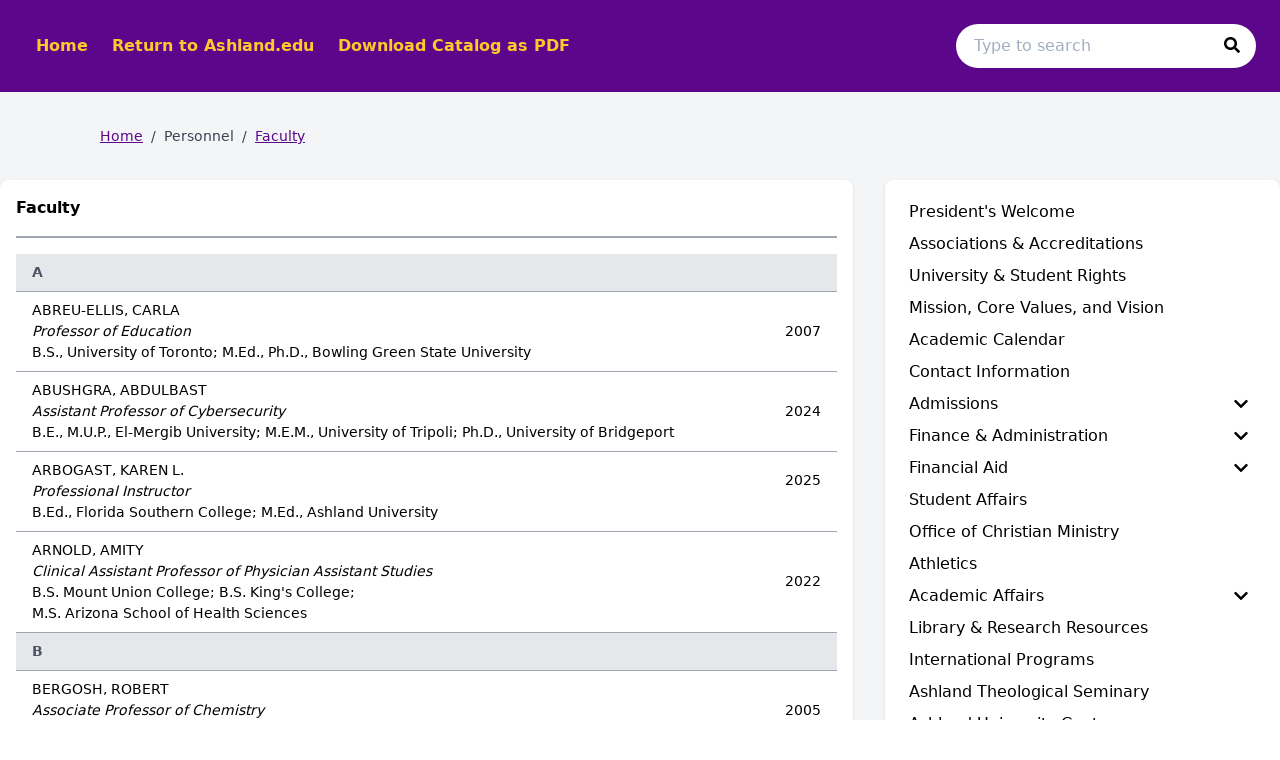

--- FILE ---
content_type: text/html; charset=utf-8
request_url: https://catalog.ashland.edu/personnel/faculty
body_size: 108362
content:
<!doctype html>
<html data-n-head-ssr lang="en" data-n-head="%7B%22lang%22:%7B%22ssr%22:%22en%22%7D%7D">
  <head >
    <meta data-n-head="ssr" data-hid="sentry-trace" name="sentry-trace" content="80f613bcd7be4c86931008817da58841-a0795ac1e9317ca5-0"><meta data-n-head="ssr" data-hid="sentry-baggage" name="baggage" content="sentry-environment=production,sentry-release=2026-01-24T06%3A54%3A45.369Z,sentry-public_key=2f7d13d4b85f19d86e3680b5c8eb49ec,sentry-trace_id=80f613bcd7be4c86931008817da58841,sentry-sample_rate=0.01,sentry-transaction=GET%20%2Fpersonnel%2Ffaculty,sentry-sampled=false"><meta data-n-head="ssr" data-hid="charset" charset="utf-8"><meta data-n-head="ssr" data-hid="viewport" name="viewport" content="width=device-width, initial-scale=1"><meta data-n-head="ssr" data-hid="mobile-web-app-capable" name="mobile-web-app-capable" content="yes"><meta data-n-head="ssr" data-hid="apple-mobile-web-app-title" name="apple-mobile-web-app-title" content="Catalog"><meta data-n-head="ssr" name="author" content="Ashland University Catalog"><meta data-n-head="ssr" name="viewport" content="width=device-width, initial-scale=1"><meta data-n-head="ssr" data-hid="og:title" name="og:title" content="Ashland University Catalog"><meta data-n-head="ssr" data-hid="og:site_name" name="og:site_name" content="Ashland University Catalog"><meta data-n-head="ssr" data-hid="og:url" name="og:url" content="ashland-catalog.coursedog.com"><meta data-n-head="ssr" data-hid="og:type" name="og:type" content="website"><meta data-n-head="ssr" data-hid="og:image" name="og:image" content="https://coursedog-images-public.s3.us-east-2.amazonaws.com/ashland/Ashland%20favicon.ico"><meta data-n-head="ssr" data-hid="description" property="description" content="Faculty"><meta data-n-head="ssr" data-hid="og:description" property="og:description" content="Faculty"><title>Faculty | Ashland University Catalog</title><link data-n-head="ssr" rel="sitemap" type="application/xml" href="/sitemap.xml" title="Sitemap"><link data-n-head="ssr" rel="manifest" href="https://static.catalog.prod.coursedog.com/0ccb22b/manifest.e7b38202.json" data-hid="manifest"><link data-n-head="ssr" rel="icon" type="image/x-icon" href="https://coursedog-images-public.s3.us-east-2.amazonaws.com/ashland/Ashland%20favicon.ico"><script data-n-head="ssr" data-hid="newRelic" type="text/javascript" charset="utf-8">;window.NREUM||(NREUM={});NREUM.init={distributed_tracing:{enabled:true},privacy:{cookies_enabled:false},ajax:{deny_list:["bam.nr-data.net"]}};
window.NREUM||(NREUM={}),__nr_require=function(t,e,n){function r(n){if(!e[n]){var o=e[n]={exports:{}};t[n][0].call(o.exports,function(e){var o=t[n][1][e];return r(o||e)},o,o.exports)}return e[n].exports}if("function"==typeof __nr_require)return __nr_require;for(var o=0;o<n.length;o++)r(n[o]);return r}({1:[function(t,e,n){function r(t){try{s.console&&console.log(t)}catch(e){}}var o,i=t("ee"),a=t(32),s={};try{o=localStorage.getItem("__nr_flags").split(","),console&&"function"==typeof console.log&&(s.console=!0,o.indexOf("dev")!==-1&&(s.dev=!0),o.indexOf("nr_dev")!==-1&&(s.nrDev=!0))}catch(c){}s.nrDev&&i.on("internal-error",function(t){r(t.stack)}),s.dev&&i.on("fn-err",function(t,e,n){r(n.stack)}),s.dev&&(r("NR AGENT IN DEVELOPMENT MODE"),r("flags: "+a(s,function(t,e){return t}).join(", ")))},{}],2:[function(t,e,n){function r(t,e,n,r,s){try{l?l-=1:o(s||new UncaughtException(t,e,n),!0)}catch(f){try{i("ierr",[f,c.now(),!0])}catch(d){}}return"function"==typeof u&&u.apply(this,a(arguments))}function UncaughtException(t,e,n){this.message=t||"Uncaught error with no additional information",this.sourceURL=e,this.line=n}function o(t,e){var n=e?null:c.now();i("err",[t,n])}var i=t("handle"),a=t(33),s=t("ee"),c=t("loader"),f=t("gos"),u=window.onerror,d=!1,p="nr@seenError";if(!c.disabled){var l=0;c.features.err=!0,t(1),window.onerror=r;try{throw new Error}catch(h){"stack"in h&&(t(14),t(13),"addEventListener"in window&&t(7),c.xhrWrappable&&t(15),d=!0)}s.on("fn-start",function(t,e,n){d&&(l+=1)}),s.on("fn-err",function(t,e,n){d&&!n[p]&&(f(n,p,function(){return!0}),this.thrown=!0,o(n))}),s.on("fn-end",function(){d&&!this.thrown&&l>0&&(l-=1)}),s.on("internal-error",function(t){i("ierr",[t,c.now(),!0])})}},{}],3:[function(t,e,n){var r=t("loader");r.disabled||(r.features.ins=!0)},{}],4:[function(t,e,n){function r(){U++,L=g.hash,this[u]=y.now()}function o(){U--,g.hash!==L&&i(0,!0);var t=y.now();this[h]=~~this[h]+t-this[u],this[d]=t}function i(t,e){E.emit("newURL",[""+g,e])}function a(t,e){t.on(e,function(){this[e]=y.now()})}var s="-start",c="-end",f="-body",u="fn"+s,d="fn"+c,p="cb"+s,l="cb"+c,h="jsTime",m="fetch",v="addEventListener",w=window,g=w.location,y=t("loader");if(w[v]&&y.xhrWrappable&&!y.disabled){var x=t(11),b=t(12),E=t(9),R=t(7),O=t(14),T=t(8),S=t(15),P=t(10),M=t("ee"),C=M.get("tracer"),N=t(23);t(17),y.features.spa=!0;var L,U=0;M.on(u,r),b.on(p,r),P.on(p,r),M.on(d,o),b.on(l,o),P.on(l,o),M.buffer([u,d,"xhr-resolved"]),R.buffer([u]),O.buffer(["setTimeout"+c,"clearTimeout"+s,u]),S.buffer([u,"new-xhr","send-xhr"+s]),T.buffer([m+s,m+"-done",m+f+s,m+f+c]),E.buffer(["newURL"]),x.buffer([u]),b.buffer(["propagate",p,l,"executor-err","resolve"+s]),C.buffer([u,"no-"+u]),P.buffer(["new-jsonp","cb-start","jsonp-error","jsonp-end"]),a(T,m+s),a(T,m+"-done"),a(P,"new-jsonp"),a(P,"jsonp-end"),a(P,"cb-start"),E.on("pushState-end",i),E.on("replaceState-end",i),w[v]("hashchange",i,N(!0)),w[v]("load",i,N(!0)),w[v]("popstate",function(){i(0,U>1)},N(!0))}},{}],5:[function(t,e,n){function r(){var t=new PerformanceObserver(function(t,e){var n=t.getEntries();s(v,[n])});try{t.observe({entryTypes:["resource"]})}catch(e){}}function o(t){if(s(v,[window.performance.getEntriesByType(w)]),window.performance["c"+p])try{window.performance[h](m,o,!1)}catch(t){}else try{window.performance[h]("webkit"+m,o,!1)}catch(t){}}function i(t){}if(window.performance&&window.performance.timing&&window.performance.getEntriesByType){var a=t("ee"),s=t("handle"),c=t(14),f=t(13),u=t(6),d=t(23),p="learResourceTimings",l="addEventListener",h="removeEventListener",m="resourcetimingbufferfull",v="bstResource",w="resource",g="-start",y="-end",x="fn"+g,b="fn"+y,E="bstTimer",R="pushState",O=t("loader");if(!O.disabled){O.features.stn=!0,t(9),"addEventListener"in window&&t(7);var T=NREUM.o.EV;a.on(x,function(t,e){var n=t[0];n instanceof T&&(this.bstStart=O.now())}),a.on(b,function(t,e){var n=t[0];n instanceof T&&s("bst",[n,e,this.bstStart,O.now()])}),c.on(x,function(t,e,n){this.bstStart=O.now(),this.bstType=n}),c.on(b,function(t,e){s(E,[e,this.bstStart,O.now(),this.bstType])}),f.on(x,function(){this.bstStart=O.now()}),f.on(b,function(t,e){s(E,[e,this.bstStart,O.now(),"requestAnimationFrame"])}),a.on(R+g,function(t){this.time=O.now(),this.startPath=location.pathname+location.hash}),a.on(R+y,function(t){s("bstHist",[location.pathname+location.hash,this.startPath,this.time])}),u()?(s(v,[window.performance.getEntriesByType("resource")]),r()):l in window.performance&&(window.performance["c"+p]?window.performance[l](m,o,d(!1)):window.performance[l]("webkit"+m,o,d(!1))),document[l]("scroll",i,d(!1)),document[l]("keypress",i,d(!1)),document[l]("click",i,d(!1))}}},{}],6:[function(t,e,n){e.exports=function(){return"PerformanceObserver"in window&&"function"==typeof window.PerformanceObserver}},{}],7:[function(t,e,n){function r(t){for(var e=t;e&&!e.hasOwnProperty(u);)e=Object.getPrototypeOf(e);e&&o(e)}function o(t){s.inPlace(t,[u,d],"-",i)}function i(t,e){return t[1]}var a=t("ee").get("events"),s=t("wrap-function")(a,!0),c=t("gos"),f=XMLHttpRequest,u="addEventListener",d="removeEventListener";e.exports=a,"getPrototypeOf"in Object?(r(document),r(window),r(f.prototype)):f.prototype.hasOwnProperty(u)&&(o(window),o(f.prototype)),a.on(u+"-start",function(t,e){var n=t[1];if(null!==n&&("function"==typeof n||"object"==typeof n)){var r=c(n,"nr@wrapped",function(){function t(){if("function"==typeof n.handleEvent)return n.handleEvent.apply(n,arguments)}var e={object:t,"function":n}[typeof n];return e?s(e,"fn-",null,e.name||"anonymous"):n});this.wrapped=t[1]=r}}),a.on(d+"-start",function(t){t[1]=this.wrapped||t[1]})},{}],8:[function(t,e,n){function r(t,e,n){var r=t[e];"function"==typeof r&&(t[e]=function(){var t=i(arguments),e={};o.emit(n+"before-start",[t],e);var a;e[m]&&e[m].dt&&(a=e[m].dt);var s=r.apply(this,t);return o.emit(n+"start",[t,a],s),s.then(function(t){return o.emit(n+"end",[null,t],s),t},function(t){throw o.emit(n+"end",[t],s),t})})}var o=t("ee").get("fetch"),i=t(33),a=t(32);e.exports=o;var s=window,c="fetch-",f=c+"body-",u=["arrayBuffer","blob","json","text","formData"],d=s.Request,p=s.Response,l=s.fetch,h="prototype",m="nr@context";d&&p&&l&&(a(u,function(t,e){r(d[h],e,f),r(p[h],e,f)}),r(s,"fetch",c),o.on(c+"end",function(t,e){var n=this;if(e){var r=e.headers.get("content-length");null!==r&&(n.rxSize=r),o.emit(c+"done",[null,e],n)}else o.emit(c+"done",[t],n)}))},{}],9:[function(t,e,n){var r=t("ee").get("history"),o=t("wrap-function")(r);e.exports=r;var i=window.history&&window.history.constructor&&window.history.constructor.prototype,a=window.history;i&&i.pushState&&i.replaceState&&(a=i),o.inPlace(a,["pushState","replaceState"],"-")},{}],10:[function(t,e,n){function r(t){function e(){f.emit("jsonp-end",[],l),t.removeEventListener("load",e,c(!1)),t.removeEventListener("error",n,c(!1))}function n(){f.emit("jsonp-error",[],l),f.emit("jsonp-end",[],l),t.removeEventListener("load",e,c(!1)),t.removeEventListener("error",n,c(!1))}var r=t&&"string"==typeof t.nodeName&&"script"===t.nodeName.toLowerCase();if(r){var o="function"==typeof t.addEventListener;if(o){var a=i(t.src);if(a){var d=s(a),p="function"==typeof d.parent[d.key];if(p){var l={};u.inPlace(d.parent,[d.key],"cb-",l),t.addEventListener("load",e,c(!1)),t.addEventListener("error",n,c(!1)),f.emit("new-jsonp",[t.src],l)}}}}}function o(){return"addEventListener"in window}function i(t){var e=t.match(d);return e?e[1]:null}function a(t,e){var n=t.match(l),r=n[1],o=n[3];return o?a(o,e[r]):e[r]}function s(t){var e=t.match(p);return e&&e.length>=3?{key:e[2],parent:a(e[1],window)}:{key:t,parent:window}}var c=t(23),f=t("ee").get("jsonp"),u=t("wrap-function")(f);if(e.exports=f,o()){var d=/[?&](?:callback|cb)=([^&#]+)/,p=/(.*)\.([^.]+)/,l=/^(\w+)(\.|$)(.*)$/,h=["appendChild","insertBefore","replaceChild"];Node&&Node.prototype&&Node.prototype.appendChild?u.inPlace(Node.prototype,h,"dom-"):(u.inPlace(HTMLElement.prototype,h,"dom-"),u.inPlace(HTMLHeadElement.prototype,h,"dom-"),u.inPlace(HTMLBodyElement.prototype,h,"dom-")),f.on("dom-start",function(t){r(t[0])})}},{}],11:[function(t,e,n){var r=t("ee").get("mutation"),o=t("wrap-function")(r),i=NREUM.o.MO;e.exports=r,i&&(window.MutationObserver=function(t){return this instanceof i?new i(o(t,"fn-")):i.apply(this,arguments)},MutationObserver.prototype=i.prototype)},{}],12:[function(t,e,n){function r(t){var e=i.context(),n=s(t,"executor-",e,null,!1),r=new f(n);return i.context(r).getCtx=function(){return e},r}var o=t("wrap-function"),i=t("ee").get("promise"),a=t("ee").getOrSetContext,s=o(i),c=t(32),f=NREUM.o.PR;e.exports=i,f&&(window.Promise=r,["all","race"].forEach(function(t){var e=f[t];f[t]=function(n){function r(t){return function(){i.emit("propagate",[null,!o],a,!1,!1),o=o||!t}}var o=!1;c(n,function(e,n){Promise.resolve(n).then(r("all"===t),r(!1))});var a=e.apply(f,arguments),s=f.resolve(a);return s}}),["resolve","reject"].forEach(function(t){var e=f[t];f[t]=function(t){var n=e.apply(f,arguments);return t!==n&&i.emit("propagate",[t,!0],n,!1,!1),n}}),f.prototype["catch"]=function(t){return this.then(null,t)},f.prototype=Object.create(f.prototype,{constructor:{value:r}}),c(Object.getOwnPropertyNames(f),function(t,e){try{r[e]=f[e]}catch(n){}}),o.wrapInPlace(f.prototype,"then",function(t){return function(){var e=this,n=o.argsToArray.apply(this,arguments),r=a(e);r.promise=e,n[0]=s(n[0],"cb-",r,null,!1),n[1]=s(n[1],"cb-",r,null,!1);var c=t.apply(this,n);return r.nextPromise=c,i.emit("propagate",[e,!0],c,!1,!1),c}}),i.on("executor-start",function(t){t[0]=s(t[0],"resolve-",this,null,!1),t[1]=s(t[1],"resolve-",this,null,!1)}),i.on("executor-err",function(t,e,n){t[1](n)}),i.on("cb-end",function(t,e,n){i.emit("propagate",[n,!0],this.nextPromise,!1,!1)}),i.on("propagate",function(t,e,n){this.getCtx&&!e||(this.getCtx=function(){if(t instanceof Promise)var e=i.context(t);return e&&e.getCtx?e.getCtx():this})}),r.toString=function(){return""+f})},{}],13:[function(t,e,n){var r=t("ee").get("raf"),o=t("wrap-function")(r),i="equestAnimationFrame";e.exports=r,o.inPlace(window,["r"+i,"mozR"+i,"webkitR"+i,"msR"+i],"raf-"),r.on("raf-start",function(t){t[0]=o(t[0],"fn-")})},{}],14:[function(t,e,n){function r(t,e,n){t[0]=a(t[0],"fn-",null,n)}function o(t,e,n){this.method=n,this.timerDuration=isNaN(t[1])?0:+t[1],t[0]=a(t[0],"fn-",this,n)}var i=t("ee").get("timer"),a=t("wrap-function")(i),s="setTimeout",c="setInterval",f="clearTimeout",u="-start",d="-";e.exports=i,a.inPlace(window,[s,"setImmediate"],s+d),a.inPlace(window,[c],c+d),a.inPlace(window,[f,"clearImmediate"],f+d),i.on(c+u,r),i.on(s+u,o)},{}],15:[function(t,e,n){function r(t,e){d.inPlace(e,["onreadystatechange"],"fn-",s)}function o(){var t=this,e=u.context(t);t.readyState>3&&!e.resolved&&(e.resolved=!0,u.emit("xhr-resolved",[],t)),d.inPlace(t,y,"fn-",s)}function i(t){x.push(t),m&&(E?E.then(a):w?w(a):(R=-R,O.data=R))}function a(){for(var t=0;t<x.length;t++)r([],x[t]);x.length&&(x=[])}function s(t,e){return e}function c(t,e){for(var n in t)e[n]=t[n];return e}t(7);var f=t("ee"),u=f.get("xhr"),d=t("wrap-function")(u),p=t(23),l=NREUM.o,h=l.XHR,m=l.MO,v=l.PR,w=l.SI,g="readystatechange",y=["onload","onerror","onabort","onloadstart","onloadend","onprogress","ontimeout"],x=[];e.exports=u;var b=window.XMLHttpRequest=function(t){var e=new h(t);try{u.emit("new-xhr",[e],e),e.addEventListener(g,o,p(!1))}catch(n){try{u.emit("internal-error",[n])}catch(r){}}return e};if(c(h,b),b.prototype=h.prototype,d.inPlace(b.prototype,["open","send"],"-xhr-",s),u.on("send-xhr-start",function(t,e){r(t,e),i(e)}),u.on("open-xhr-start",r),m){var E=v&&v.resolve();if(!w&&!v){var R=1,O=document.createTextNode(R);new m(a).observe(O,{characterData:!0})}}else f.on("fn-end",function(t){t[0]&&t[0].type===g||a()})},{}],16:[function(t,e,n){function r(t){if(!s(t))return null;var e=window.NREUM;if(!e.loader_config)return null;var n=(e.loader_config.accountID||"").toString()||null,r=(e.loader_config.agentID||"").toString()||null,f=(e.loader_config.trustKey||"").toString()||null;if(!n||!r)return null;var h=l.generateSpanId(),m=l.generateTraceId(),v=Date.now(),w={spanId:h,traceId:m,timestamp:v};return(t.sameOrigin||c(t)&&p())&&(w.traceContextParentHeader=o(h,m),w.traceContextStateHeader=i(h,v,n,r,f)),(t.sameOrigin&&!u()||!t.sameOrigin&&c(t)&&d())&&(w.newrelicHeader=a(h,m,v,n,r,f)),w}function o(t,e){return"00-"+e+"-"+t+"-01"}function i(t,e,n,r,o){var i=0,a="",s=1,c="",f="";return o+"@nr="+i+"-"+s+"-"+n+"-"+r+"-"+t+"-"+a+"-"+c+"-"+f+"-"+e}function a(t,e,n,r,o,i){var a="btoa"in window&&"function"==typeof window.btoa;if(!a)return null;var s={v:[0,1],d:{ty:"Browser",ac:r,ap:o,id:t,tr:e,ti:n}};return i&&r!==i&&(s.d.tk=i),btoa(JSON.stringify(s))}function s(t){return f()&&c(t)}function c(t){var e=!1,n={};if("init"in NREUM&&"distributed_tracing"in NREUM.init&&(n=NREUM.init.distributed_tracing),t.sameOrigin)e=!0;else if(n.allowed_origins instanceof Array)for(var r=0;r<n.allowed_origins.length;r++){var o=h(n.allowed_origins[r]);if(t.hostname===o.hostname&&t.protocol===o.protocol&&t.port===o.port){e=!0;break}}return e}function f(){return"init"in NREUM&&"distributed_tracing"in NREUM.init&&!!NREUM.init.distributed_tracing.enabled}function u(){return"init"in NREUM&&"distributed_tracing"in NREUM.init&&!!NREUM.init.distributed_tracing.exclude_newrelic_header}function d(){return"init"in NREUM&&"distributed_tracing"in NREUM.init&&NREUM.init.distributed_tracing.cors_use_newrelic_header!==!1}function p(){return"init"in NREUM&&"distributed_tracing"in NREUM.init&&!!NREUM.init.distributed_tracing.cors_use_tracecontext_headers}var l=t(29),h=t(18);e.exports={generateTracePayload:r,shouldGenerateTrace:s}},{}],17:[function(t,e,n){function r(t){var e=this.params,n=this.metrics;if(!this.ended){this.ended=!0;for(var r=0;r<p;r++)t.removeEventListener(d[r],this.listener,!1);return e.protocol&&"data"===e.protocol?void g("Ajax/DataUrl/Excluded"):void(e.aborted||(n.duration=a.now()-this.startTime,this.loadCaptureCalled||4!==t.readyState?null==e.status&&(e.status=0):i(this,t),n.cbTime=this.cbTime,s("xhr",[e,n,this.startTime,this.endTime,"xhr"],this)))}}function o(t,e){var n=c(e),r=t.params;r.hostname=n.hostname,r.port=n.port,r.protocol=n.protocol,r.host=n.hostname+":"+n.port,r.pathname=n.pathname,t.parsedOrigin=n,t.sameOrigin=n.sameOrigin}function i(t,e){t.params.status=e.status;var n=v(e,t.lastSize);if(n&&(t.metrics.rxSize=n),t.sameOrigin){var r=e.getResponseHeader("X-NewRelic-App-Data");r&&(t.params.cat=r.split(", ").pop())}t.loadCaptureCalled=!0}var a=t("loader");if(a.xhrWrappable&&!a.disabled){var s=t("handle"),c=t(18),f=t(16).generateTracePayload,u=t("ee"),d=["load","error","abort","timeout"],p=d.length,l=t("id"),h=t(24),m=t(22),v=t(19),w=t(23),g=t(25).recordSupportability,y=NREUM.o.REQ,x=window.XMLHttpRequest;a.features.xhr=!0,t(15),t(8),u.on("new-xhr",function(t){var e=this;e.totalCbs=0,e.called=0,e.cbTime=0,e.end=r,e.ended=!1,e.xhrGuids={},e.lastSize=null,e.loadCaptureCalled=!1,e.params=this.params||{},e.metrics=this.metrics||{},t.addEventListener("load",function(n){i(e,t)},w(!1)),h&&(h>34||h<10)||t.addEventListener("progress",function(t){e.lastSize=t.loaded},w(!1))}),u.on("open-xhr-start",function(t){this.params={method:t[0]},o(this,t[1]),this.metrics={}}),u.on("open-xhr-end",function(t,e){"loader_config"in NREUM&&"xpid"in NREUM.loader_config&&this.sameOrigin&&e.setRequestHeader("X-NewRelic-ID",NREUM.loader_config.xpid);var n=f(this.parsedOrigin);if(n){var r=!1;n.newrelicHeader&&(e.setRequestHeader("newrelic",n.newrelicHeader),r=!0),n.traceContextParentHeader&&(e.setRequestHeader("traceparent",n.traceContextParentHeader),n.traceContextStateHeader&&e.setRequestHeader("tracestate",n.traceContextStateHeader),r=!0),r&&(this.dt=n)}}),u.on("send-xhr-start",function(t,e){var n=this.metrics,r=t[0],o=this;if(n&&r){var i=m(r);i&&(n.txSize=i)}this.startTime=a.now(),this.listener=function(t){try{"abort"!==t.type||o.loadCaptureCalled||(o.params.aborted=!0),("load"!==t.type||o.called===o.totalCbs&&(o.onloadCalled||"function"!=typeof e.onload))&&o.end(e)}catch(n){try{u.emit("internal-error",[n])}catch(r){}}};for(var s=0;s<p;s++)e.addEventListener(d[s],this.listener,w(!1))}),u.on("xhr-cb-time",function(t,e,n){this.cbTime+=t,e?this.onloadCalled=!0:this.called+=1,this.called!==this.totalCbs||!this.onloadCalled&&"function"==typeof n.onload||this.end(n)}),u.on("xhr-load-added",function(t,e){var n=""+l(t)+!!e;this.xhrGuids&&!this.xhrGuids[n]&&(this.xhrGuids[n]=!0,this.totalCbs+=1)}),u.on("xhr-load-removed",function(t,e){var n=""+l(t)+!!e;this.xhrGuids&&this.xhrGuids[n]&&(delete this.xhrGuids[n],this.totalCbs-=1)}),u.on("xhr-resolved",function(){this.endTime=a.now()}),u.on("addEventListener-end",function(t,e){e instanceof x&&"load"===t[0]&&u.emit("xhr-load-added",[t[1],t[2]],e)}),u.on("removeEventListener-end",function(t,e){e instanceof x&&"load"===t[0]&&u.emit("xhr-load-removed",[t[1],t[2]],e)}),u.on("fn-start",function(t,e,n){e instanceof x&&("onload"===n&&(this.onload=!0),("load"===(t[0]&&t[0].type)||this.onload)&&(this.xhrCbStart=a.now()))}),u.on("fn-end",function(t,e){this.xhrCbStart&&u.emit("xhr-cb-time",[a.now()-this.xhrCbStart,this.onload,e],e)}),u.on("fetch-before-start",function(t){function e(t,e){var n=!1;return e.newrelicHeader&&(t.set("newrelic",e.newrelicHeader),n=!0),e.traceContextParentHeader&&(t.set("traceparent",e.traceContextParentHeader),e.traceContextStateHeader&&t.set("tracestate",e.traceContextStateHeader),n=!0),n}var n,r=t[1]||{};"string"==typeof t[0]?n=t[0]:t[0]&&t[0].url?n=t[0].url:window.URL&&t[0]&&t[0]instanceof URL&&(n=t[0].href),n&&(this.parsedOrigin=c(n),this.sameOrigin=this.parsedOrigin.sameOrigin);var o=f(this.parsedOrigin);if(o&&(o.newrelicHeader||o.traceContextParentHeader))if("string"==typeof t[0]||window.URL&&t[0]&&t[0]instanceof URL){var i={};for(var a in r)i[a]=r[a];i.headers=new Headers(r.headers||{}),e(i.headers,o)&&(this.dt=o),t.length>1?t[1]=i:t.push(i)}else t[0]&&t[0].headers&&e(t[0].headers,o)&&(this.dt=o)}),u.on("fetch-start",function(t,e){this.params={},this.metrics={},this.startTime=a.now(),this.dt=e,t.length>=1&&(this.target=t[0]),t.length>=2&&(this.opts=t[1]);var n,r=this.opts||{},i=this.target;if("string"==typeof i?n=i:"object"==typeof i&&i instanceof y?n=i.url:window.URL&&"object"==typeof i&&i instanceof URL&&(n=i.href),o(this,n),"data"!==this.params.protocol){var s=(""+(i&&i instanceof y&&i.method||r.method||"GET")).toUpperCase();this.params.method=s,this.txSize=m(r.body)||0}}),u.on("fetch-done",function(t,e){if(this.endTime=a.now(),this.params||(this.params={}),"data"===this.params.protocol)return void g("Ajax/DataUrl/Excluded");this.params.status=e?e.status:0;var n;"string"==typeof this.rxSize&&this.rxSize.length>0&&(n=+this.rxSize);var r={txSize:this.txSize,rxSize:n,duration:a.now()-this.startTime};s("xhr",[this.params,r,this.startTime,this.endTime,"fetch"],this)})}},{}],18:[function(t,e,n){var r={};e.exports=function(t){if(t in r)return r[t];if(0===(t||"").indexOf("data:"))return{protocol:"data"};var e=document.createElement("a"),n=window.location,o={};e.href=t,o.port=e.port;var i=e.href.split("://");!o.port&&i[1]&&(o.port=i[1].split("/")[0].split("@").pop().split(":")[1]),o.port&&"0"!==o.port||(o.port="https"===i[0]?"443":"80"),o.hostname=e.hostname||n.hostname,o.pathname=e.pathname,o.protocol=i[0],"/"!==o.pathname.charAt(0)&&(o.pathname="/"+o.pathname);var a=!e.protocol||":"===e.protocol||e.protocol===n.protocol,s=e.hostname===document.domain&&e.port===n.port;return o.sameOrigin=a&&(!e.hostname||s),"/"===o.pathname&&(r[t]=o),o}},{}],19:[function(t,e,n){function r(t,e){var n=t.responseType;return"json"===n&&null!==e?e:"arraybuffer"===n||"blob"===n||"json"===n?o(t.response):"text"===n||""===n||void 0===n?o(t.responseText):void 0}var o=t(22);e.exports=r},{}],20:[function(t,e,n){function r(){}function o(t,e,n,r){return function(){return u.recordSupportability("API/"+e+"/called"),i(t+e,[f.now()].concat(s(arguments)),n?null:this,r),n?void 0:this}}var i=t("handle"),a=t(32),s=t(33),c=t("ee").get("tracer"),f=t("loader"),u=t(25),d=NREUM;"undefined"==typeof window.newrelic&&(newrelic=d);var p=["setPageViewName","setCustomAttribute","setErrorHandler","finished","addToTrace","inlineHit","addRelease"],l="api-",h=l+"ixn-";a(p,function(t,e){d[e]=o(l,e,!0,"api")}),d.addPageAction=o(l,"addPageAction",!0),d.setCurrentRouteName=o(l,"routeName",!0),e.exports=newrelic,d.interaction=function(){return(new r).get()};var m=r.prototype={createTracer:function(t,e){var n={},r=this,o="function"==typeof e;return i(h+"tracer",[f.now(),t,n],r),function(){if(c.emit((o?"":"no-")+"fn-start",[f.now(),r,o],n),o)try{return e.apply(this,arguments)}catch(t){throw c.emit("fn-err",[arguments,this,t],n),t}finally{c.emit("fn-end",[f.now()],n)}}}};a("actionText,setName,setAttribute,save,ignore,onEnd,getContext,end,get".split(","),function(t,e){m[e]=o(h,e)}),newrelic.noticeError=function(t,e){"string"==typeof t&&(t=new Error(t)),u.recordSupportability("API/noticeError/called"),i("err",[t,f.now(),!1,e])}},{}],21:[function(t,e,n){function r(t){if(NREUM.init){for(var e=NREUM.init,n=t.split("."),r=0;r<n.length-1;r++)if(e=e[n[r]],"object"!=typeof e)return;return e=e[n[n.length-1]]}}e.exports={getConfiguration:r}},{}],22:[function(t,e,n){e.exports=function(t){if("string"==typeof t&&t.length)return t.length;if("object"==typeof t){if("undefined"!=typeof ArrayBuffer&&t instanceof ArrayBuffer&&t.byteLength)return t.byteLength;if("undefined"!=typeof Blob&&t instanceof Blob&&t.size)return t.size;if(!("undefined"!=typeof FormData&&t instanceof FormData))try{return JSON.stringify(t).length}catch(e){return}}}},{}],23:[function(t,e,n){var r=!1;try{var o=Object.defineProperty({},"passive",{get:function(){r=!0}});window.addEventListener("testPassive",null,o),window.removeEventListener("testPassive",null,o)}catch(i){}e.exports=function(t){return r?{passive:!0,capture:!!t}:!!t}},{}],24:[function(t,e,n){var r=0,o=navigator.userAgent.match(/Firefox[\/\s](\d+\.\d+)/);o&&(r=+o[1]),e.exports=r},{}],25:[function(t,e,n){function r(t,e){var n=[a,t,{name:t},e];return i("storeMetric",n,null,"api"),n}function o(t,e){var n=[s,t,{name:t},e];return i("storeEventMetrics",n,null,"api"),n}var i=t("handle"),a="sm",s="cm";e.exports={constants:{SUPPORTABILITY_METRIC:a,CUSTOM_METRIC:s},recordSupportability:r,recordCustom:o}},{}],26:[function(t,e,n){function r(){return s.exists&&performance.now?Math.round(performance.now()):(i=Math.max((new Date).getTime(),i))-a}function o(){return i}var i=(new Date).getTime(),a=i,s=t(34);e.exports=r,e.exports.offset=a,e.exports.getLastTimestamp=o},{}],27:[function(t,e,n){function r(t){return!(!t||!t.protocol||"file:"===t.protocol)}e.exports=r},{}],28:[function(t,e,n){function r(t,e){var n=t.getEntries();n.forEach(function(t){"first-paint"===t.name?l("timing",["fp",Math.floor(t.startTime)]):"first-contentful-paint"===t.name&&l("timing",["fcp",Math.floor(t.startTime)])})}function o(t,e){var n=t.getEntries();if(n.length>0){var r=n[n.length-1];if(f&&f<r.startTime)return;var o=[r],i=a({});i&&o.push(i),l("lcp",o)}}function i(t){t.getEntries().forEach(function(t){t.hadRecentInput||l("cls",[t])})}function a(t){var e=navigator.connection||navigator.mozConnection||navigator.webkitConnection;if(e)return e.type&&(t["net-type"]=e.type),e.effectiveType&&(t["net-etype"]=e.effectiveType),e.rtt&&(t["net-rtt"]=e.rtt),e.downlink&&(t["net-dlink"]=e.downlink),t}function s(t){if(t instanceof w&&!y){var e=Math.round(t.timeStamp),n={type:t.type};a(n),e<=h.now()?n.fid=h.now()-e:e>h.offset&&e<=Date.now()?(e-=h.offset,n.fid=h.now()-e):e=h.now(),y=!0,l("timing",["fi",e,n])}}function c(t){"hidden"===t&&(f=h.now(),l("pageHide",[f]))}if(!("init"in NREUM&&"page_view_timing"in NREUM.init&&"enabled"in NREUM.init.page_view_timing&&NREUM.init.page_view_timing.enabled===!1)){var f,u,d,p,l=t("handle"),h=t("loader"),m=t(31),v=t(23),w=NREUM.o.EV;if("PerformanceObserver"in window&&"function"==typeof window.PerformanceObserver){u=new PerformanceObserver(r);try{u.observe({entryTypes:["paint"]})}catch(g){}d=new PerformanceObserver(o);try{d.observe({entryTypes:["largest-contentful-paint"]})}catch(g){}p=new PerformanceObserver(i);try{p.observe({type:"layout-shift",buffered:!0})}catch(g){}}if("addEventListener"in document){var y=!1,x=["click","keydown","mousedown","pointerdown","touchstart"];x.forEach(function(t){document.addEventListener(t,s,v(!1))})}m(c)}},{}],29:[function(t,e,n){function r(){function t(){return e?15&e[n++]:16*Math.random()|0}var e=null,n=0,r=window.crypto||window.msCrypto;r&&r.getRandomValues&&(e=r.getRandomValues(new Uint8Array(31)));for(var o,i="xxxxxxxx-xxxx-4xxx-yxxx-xxxxxxxxxxxx",a="",s=0;s<i.length;s++)o=i[s],"x"===o?a+=t().toString(16):"y"===o?(o=3&t()|8,a+=o.toString(16)):a+=o;return a}function o(){return a(16)}function i(){return a(32)}function a(t){function e(){return n?15&n[r++]:16*Math.random()|0}var n=null,r=0,o=window.crypto||window.msCrypto;o&&o.getRandomValues&&Uint8Array&&(n=o.getRandomValues(new Uint8Array(31)));for(var i=[],a=0;a<t;a++)i.push(e().toString(16));return i.join("")}e.exports={generateUuid:r,generateSpanId:o,generateTraceId:i}},{}],30:[function(t,e,n){function r(t,e){if(!o)return!1;if(t!==o)return!1;if(!e)return!0;if(!i)return!1;for(var n=i.split("."),r=e.split("."),a=0;a<r.length;a++)if(r[a]!==n[a])return!1;return!0}var o=null,i=null,a=/Version\/(\S+)\s+Safari/;if(navigator.userAgent){var s=navigator.userAgent,c=s.match(a);c&&s.indexOf("Chrome")===-1&&s.indexOf("Chromium")===-1&&(o="Safari",i=c[1])}e.exports={agent:o,version:i,match:r}},{}],31:[function(t,e,n){function r(t){function e(){t(s&&document[s]?document[s]:document[i]?"hidden":"visible")}"addEventListener"in document&&a&&document.addEventListener(a,e,o(!1))}var o=t(23);e.exports=r;var i,a,s;"undefined"!=typeof document.hidden?(i="hidden",a="visibilitychange",s="visibilityState"):"undefined"!=typeof document.msHidden?(i="msHidden",a="msvisibilitychange"):"undefined"!=typeof document.webkitHidden&&(i="webkitHidden",a="webkitvisibilitychange",s="webkitVisibilityState")},{}],32:[function(t,e,n){function r(t,e){var n=[],r="",i=0;for(r in t)o.call(t,r)&&(n[i]=e(r,t[r]),i+=1);return n}var o=Object.prototype.hasOwnProperty;e.exports=r},{}],33:[function(t,e,n){function r(t,e,n){e||(e=0),"undefined"==typeof n&&(n=t?t.length:0);for(var r=-1,o=n-e||0,i=Array(o<0?0:o);++r<o;)i[r]=t[e+r];return i}e.exports=r},{}],34:[function(t,e,n){e.exports={exists:"undefined"!=typeof window.performance&&window.performance.timing&&"undefined"!=typeof window.performance.timing.navigationStart}},{}],ee:[function(t,e,n){function r(){}function o(t){function e(t){return t&&t instanceof r?t:t?f(t,c,a):a()}function n(n,r,o,i,a){if(a!==!1&&(a=!0),!l.aborted||i){t&&a&&t(n,r,o);for(var s=e(o),c=m(n),f=c.length,u=0;u<f;u++)c[u].apply(s,r);var p=d[y[n]];return p&&p.push([x,n,r,s]),s}}function i(t,e){g[t]=m(t).concat(e)}function h(t,e){var n=g[t];if(n)for(var r=0;r<n.length;r++)n[r]===e&&n.splice(r,1)}function m(t){return g[t]||[]}function v(t){return p[t]=p[t]||o(n)}function w(t,e){l.aborted||u(t,function(t,n){e=e||"feature",y[n]=e,e in d||(d[e]=[])})}var g={},y={},x={on:i,addEventListener:i,removeEventListener:h,emit:n,get:v,listeners:m,context:e,buffer:w,abort:s,aborted:!1};return x}function i(t){return f(t,c,a)}function a(){return new r}function s(){(d.api||d.feature)&&(l.aborted=!0,d=l.backlog={})}var c="nr@context",f=t("gos"),u=t(32),d={},p={},l=e.exports=o();e.exports.getOrSetContext=i,l.backlog=d},{}],gos:[function(t,e,n){function r(t,e,n){if(o.call(t,e))return t[e];var r=n();if(Object.defineProperty&&Object.keys)try{return Object.defineProperty(t,e,{value:r,writable:!0,enumerable:!1}),r}catch(i){}return t[e]=r,r}var o=Object.prototype.hasOwnProperty;e.exports=r},{}],handle:[function(t,e,n){function r(t,e,n,r){o.buffer([t],r),o.emit(t,e,n)}var o=t("ee").get("handle");e.exports=r,r.ee=o},{}],id:[function(t,e,n){function r(t){var e=typeof t;return!t||"object"!==e&&"function"!==e?-1:t===window?0:a(t,i,function(){return o++})}var o=1,i="nr@id",a=t("gos");e.exports=r},{}],loader:[function(t,e,n){function r(){if(!S++){var t=T.info=NREUM.info,e=v.getElementsByTagName("script")[0];if(setTimeout(f.abort,3e4),!(t&&t.licenseKey&&t.applicationID&&e))return f.abort();c(R,function(e,n){t[e]||(t[e]=n)});var n=a();s("mark",["onload",n+T.offset],null,"api"),s("timing",["load",n]);var r=v.createElement("script");0===t.agent.indexOf("http://")||0===t.agent.indexOf("https://")?r.src=t.agent:r.src=h+"://"+t.agent,e.parentNode.insertBefore(r,e)}}function o(){"complete"===v.readyState&&i()}function i(){s("mark",["domContent",a()+T.offset],null,"api")}var a=t(26),s=t("handle"),c=t(32),f=t("ee"),u=t(30),d=t(27),p=t(21),l=t(23),h=p.getConfiguration("ssl")===!1?"http":"https",m=window,v=m.document,w="addEventListener",g="attachEvent",y=m.XMLHttpRequest,x=y&&y.prototype,b=!d(m.location);NREUM.o={ST:setTimeout,SI:m.setImmediate,CT:clearTimeout,XHR:y,REQ:m.Request,EV:m.Event,PR:m.Promise,MO:m.MutationObserver};var E=""+location,R={beacon:"bam.nr-data.net",errorBeacon:"bam.nr-data.net",agent:"js-agent.newrelic.com/nr-spa-1215.min.js"},O=y&&x&&x[w]&&!/CriOS/.test(navigator.userAgent),T=e.exports={offset:a.getLastTimestamp(),now:a,origin:E,features:{},xhrWrappable:O,userAgent:u,disabled:b};if(!b){t(20),t(28),v[w]?(v[w]("DOMContentLoaded",i,l(!1)),m[w]("load",r,l(!1))):(v[g]("onreadystatechange",o),m[g]("onload",r)),s("mark",["firstbyte",a.getLastTimestamp()],null,"api");var S=0}},{}],"wrap-function":[function(t,e,n){function r(t,e){function n(e,n,r,c,f){function nrWrapper(){var i,a,u,p;try{a=this,i=d(arguments),u="function"==typeof r?r(i,a):r||{}}catch(l){o([l,"",[i,a,c],u],t)}s(n+"start",[i,a,c],u,f);try{return p=e.apply(a,i)}catch(h){throw s(n+"err",[i,a,h],u,f),h}finally{s(n+"end",[i,a,p],u,f)}}return a(e)?e:(n||(n=""),nrWrapper[p]=e,i(e,nrWrapper,t),nrWrapper)}function r(t,e,r,o,i){r||(r="");var s,c,f,u="-"===r.charAt(0);for(f=0;f<e.length;f++)c=e[f],s=t[c],a(s)||(t[c]=n(s,u?c+r:r,o,c,i))}function s(n,r,i,a){if(!h||e){var s=h;h=!0;try{t.emit(n,r,i,e,a)}catch(c){o([c,n,r,i],t)}h=s}}return t||(t=u),n.inPlace=r,n.flag=p,n}function o(t,e){e||(e=u);try{e.emit("internal-error",t)}catch(n){}}function i(t,e,n){if(Object.defineProperty&&Object.keys)try{var r=Object.keys(t);return r.forEach(function(n){Object.defineProperty(e,n,{get:function(){return t[n]},set:function(e){return t[n]=e,e}})}),e}catch(i){o([i],n)}for(var a in t)l.call(t,a)&&(e[a]=t[a]);return e}function a(t){return!(t&&t instanceof Function&&t.apply&&!t[p])}function s(t,e){var n=e(t);return n[p]=t,i(t,n,u),n}function c(t,e,n){var r=t[e];t[e]=s(r,n)}function f(){for(var t=arguments.length,e=new Array(t),n=0;n<t;++n)e[n]=arguments[n];return e}var u=t("ee"),d=t(33),p="nr@original",l=Object.prototype.hasOwnProperty,h=!1;e.exports=r,e.exports.wrapFunction=s,e.exports.wrapInPlace=c,e.exports.argsToArray=f},{}]},{},["loader",2,17,5,3,4]);
;NREUM.loader_config={accountID:"3462606",trustKey:"3462606",agentID:"1298193956",licenseKey:"NRJS-3b34f5fe10831ff33af",applicationID:"1298193956"}
;NREUM.info={beacon:"bam.nr-data.net",errorBeacon:"bam.nr-data.net",licenseKey:"NRJS-3b34f5fe10831ff33af",applicationID:"1298193956",sa:1}</script><link rel="preload" href="https://static.catalog.prod.coursedog.com/0ccb22b/37b8e76.js" as="script"><link rel="preload" href="https://static.catalog.prod.coursedog.com/0ccb22b/42.2e10403c65b0b0b766f7.js" as="script"><link rel="preload" href="https://static.catalog.prod.coursedog.com/0ccb22b/59.11260be5783ed0ca2352.js" as="script"><link rel="preload" href="https://static.catalog.prod.coursedog.com/0ccb22b/41.1af5bd3b90d4e10ae022.js" as="script"><link rel="preload" href="https://static.catalog.prod.coursedog.com/0ccb22b/5.ea0e64b59465713a93fc.js" as="script"><link rel="preload" href="https://static.catalog.prod.coursedog.com/0ccb22b/80.7dab10d995e43e5c2626.js" as="script"><link rel="preload" href="https://static.catalog.prod.coursedog.com/0ccb22b/2.5a3378bd2daba29aa05b.js" as="script"><style data-vue-ssr-id="15ba7704:0 56e94d36:0 2f54cfc0:0 1515d950:0 28e218f8:0 c81e33c4:0 b2e11be0:0 5f597fdb:0 3cc93ecf:0 51827236:0 7a367b5c:0 2ed4ac2d:0 5350efac:0 189d8970:0 2b35401e:0 32993c07:0 34a106da:0 2bc3b274:0 6d63219e:0 2a5bdf24:0 2e8b4088:0 32ec6f0b:0 398cdecc:0">/**
 * This injects Tailwind's base styles, which is a combination of
 * Normalize.css and some additional base styles.
 *
 * You can see the styles here:
 * https://github.com/tailwindcss/tailwindcss/blob/master/css/preflight.css
 *
 * If using `postcss-import`, use this import instead:
 *
 * @import "tailwindcss/preflight";
 */

/*! normalize.css v8.0.1 | MIT License | github.com/necolas/normalize.css */

/* Document
   ========================================================================== */

/**
 * 1. Correct the line height in all browsers.
 * 2. Prevent adjustments of font size after orientation changes in iOS.
 */

html {
  line-height: 1.15; /* 1 */
  -webkit-text-size-adjust: 100%; /* 2 */
}

/* Sections
   ========================================================================== */

/**
 * Remove the margin in all browsers.
 */

body {
  margin: 0;
}

/**
 * Render the `main` element consistently in IE.
 */

main {
  display: block;
}

/**
 * Correct the font size and margin on `h1` elements within `section` and
 * `article` contexts in Chrome, Firefox, and Safari.
 */

h1 {
  font-size: 2em;
  margin: 0.67em 0;
}

/* Grouping content
   ========================================================================== */

/**
 * 1. Add the correct box sizing in Firefox.
 * 2. Show the overflow in Edge and IE.
 */

hr {
  box-sizing: content-box; /* 1 */
  height: 0; /* 1 */
  overflow: visible; /* 2 */
}

/**
 * 1. Correct the inheritance and scaling of font size in all browsers.
 * 2. Correct the odd `em` font sizing in all browsers.
 */

pre {
  font-family: monospace, monospace; /* 1 */
  font-size: 1em; /* 2 */
}

/* Text-level semantics
   ========================================================================== */

/**
 * Remove the gray background on active links in IE 10.
 */

a {
  background-color: transparent;
}

/**
 * 1. Remove the bottom border in Chrome 57-
 * 2. Add the correct text decoration in Chrome, Edge, IE, Opera, and Safari.
 */

abbr[title] {
  border-bottom: none; /* 1 */
  text-decoration: underline; /* 2 */
  -webkit-text-decoration: underline dotted;
          text-decoration: underline dotted; /* 2 */
}

/**
 * Add the correct font weight in Chrome, Edge, and Safari.
 */

b,
strong {
  font-weight: bolder;
}

/**
 * 1. Correct the inheritance and scaling of font size in all browsers.
 * 2. Correct the odd `em` font sizing in all browsers.
 */

code,
kbd,
samp {
  font-family: monospace, monospace; /* 1 */
  font-size: 1em; /* 2 */
}

/**
 * Add the correct font size in all browsers.
 */

small {
  font-size: 80%;
}

/**
 * Prevent `sub` and `sup` elements from affecting the line height in
 * all browsers.
 */

sub,
sup {
  font-size: 75%;
  line-height: 0;
  position: relative;
  vertical-align: baseline;
}

sub {
  bottom: -0.25em;
}

sup {
  top: -0.5em;
}

/* Embedded content
   ========================================================================== */

/**
 * Remove the border on images inside links in IE 10.
 */

img {
  border-style: none;
}

/* Forms
   ========================================================================== */

/**
 * 1. Change the font styles in all browsers.
 * 2. Remove the margin in Firefox and Safari.
 */

button,
input,
optgroup,
select,
textarea {
  font-family: inherit; /* 1 */
  font-size: 100%; /* 1 */
  line-height: 1.15; /* 1 */
  margin: 0; /* 2 */
}

/**
 * Show the overflow in IE.
 * 1. Show the overflow in Edge.
 */

button,
input { /* 1 */
  overflow: visible;
}

/**
 * Remove the inheritance of text transform in Edge, Firefox, and IE.
 * 1. Remove the inheritance of text transform in Firefox.
 */

button,
select { /* 1 */
  text-transform: none;
}

/**
 * Correct the inability to style clickable types in iOS and Safari.
 */

button,
[type="button"],
[type="submit"] {
  -webkit-appearance: button;
}

/**
 * Remove the inner border and padding in Firefox.
 */

button::-moz-focus-inner,
[type="button"]::-moz-focus-inner,
[type="submit"]::-moz-focus-inner {
  border-style: none;
  padding: 0;
}

/**
 * Restore the focus styles unset by the previous rule.
 */

button:-moz-focusring,
[type="button"]:-moz-focusring,
[type="submit"]:-moz-focusring {
  outline: 1px dotted ButtonText;
}

/**
 * Correct the padding in Firefox.
 */

fieldset {
  padding: 0.35em 0.75em 0.625em;
}

/**
 * 1. Correct the text wrapping in Edge and IE.
 * 2. Correct the color inheritance from `fieldset` elements in IE.
 * 3. Remove the padding so developers are not caught out when they zero out
 *    `fieldset` elements in all browsers.
 */

legend {
  box-sizing: border-box; /* 1 */
  color: inherit; /* 2 */
  display: table; /* 1 */
  max-width: 100%; /* 1 */
  padding: 0; /* 3 */
  white-space: normal; /* 1 */
}

/**
 * Add the correct vertical alignment in Chrome, Firefox, and Opera.
 */

progress {
  vertical-align: baseline;
}

/**
 * Remove the default vertical scrollbar in IE 10+.
 */

textarea {
  overflow: auto;
}

/**
 * 1. Add the correct box sizing in IE 10.
 * 2. Remove the padding in IE 10.
 */

[type="checkbox"],
[type="radio"] {
  box-sizing: border-box; /* 1 */
  padding: 0; /* 2 */
}

/**
 * Correct the cursor style of increment and decrement buttons in Chrome.
 */

[type="number"]::-webkit-inner-spin-button,
[type="number"]::-webkit-outer-spin-button {
  height: auto;
}

/**
 * 1. Correct the odd appearance in Chrome and Safari.
 * 2. Correct the outline style in Safari.
 */

[type="search"] {
  -webkit-appearance: textfield; /* 1 */
  outline-offset: -2px; /* 2 */
}

/**
 * Remove the inner padding in Chrome and Safari on macOS.
 */

[type="search"]::-webkit-search-decoration {
  -webkit-appearance: none;
}

/**
 * 1. Correct the inability to style clickable types in iOS and Safari.
 * 2. Change font properties to `inherit` in Safari.
 */

/* Interactive
   ========================================================================== */

/*
 * Add the correct display in Edge, IE 10+, and Firefox.
 */

details {
  display: block;
}

/*
 * Add the correct display in all browsers.
 */

summary {
  display: list-item;
}

/* Misc
   ========================================================================== */

/**
 * Add the correct display in IE 10+.
 */

template {
  display: none;
}

/**
 * Add the correct display in IE 10.
 */

[hidden] {
  display: none;
}

/**
 * Manually forked from SUIT CSS Base: https://github.com/suitcss/base
 * A thin layer on top of normalize.css that provides a starting point more
 * suitable for web applications.
 */

/**
 * Removes the default spacing and border for appropriate elements.
 */

blockquote,
dl,
dd,
h1,
h2,
h3,
h4,
h5,
h6,
hr,
figure,
p,
pre {
  margin: 0;
}

button {
  background-color: transparent;
  background-image: none;
}

/**
 * Work around a Firefox/IE bug where the transparent `button` background
 * results in a loss of the default `button` focus styles.
 */

button:focus {
  outline: 1px dotted;
  outline: 5px auto -webkit-focus-ring-color;
}

fieldset {
  margin: 0;
  padding: 0;
}

ol,
ul {
  list-style: none;
  margin: 0;
  padding: 0;
}

/**
 * Tailwind custom reset styles
 */

/**
 * 1. Use the user's configured `sans` font-family (with Tailwind's default
 *    sans-serif font stack as a fallback) as a sane default.
 * 2. Use Tailwind's default "normal" line-height so the user isn't forced
 *    to override it to ensure consistency even when using the default theme.
 */

html {
  font-family: Inter, system-ui, -apple-system, BlinkMacSystemFont, "Segoe UI", Roboto, "Helvetica Neue", Arial, "Noto Sans", sans-serif, "Apple Color Emoji", "Segoe UI Emoji", "Segoe UI Symbol", "Noto Color Emoji"; /* 1 */
  line-height: 1.5; /* 2 */
}

/**
 * 1. Prevent padding and border from affecting element width.
 *
 *    We used to set this in the html element and inherit from
 *    the parent element for everything else. This caused issues
 *    in shadow-dom-enhanced elements like <details> where the content
 *    is wrapped by a div with box-sizing set to `content-box`.
 *
 *    https://github.com/mozdevs/cssremedy/issues/4
 *
 *
 * 2. Allow adding a border to an element by just adding a border-width.
 *
 *    By default, the way the browser specifies that an element should have no
 *    border is by setting it's border-style to `none` in the user-agent
 *    stylesheet.
 *
 *    In order to easily add borders to elements by just setting the `border-width`
 *    property, we change the default border-style for all elements to `solid`, and
 *    use border-width to hide them instead. This way our `border` utilities only
 *    need to set the `border-width` property instead of the entire `border`
 *    shorthand, making our border utilities much more straightforward to compose.
 *
 *    https://github.com/tailwindcss/tailwindcss/pull/116
 */

*,
::before,
::after {
  box-sizing: border-box; /* 1 */
  border-width: 0; /* 2 */
  border-style: solid; /* 2 */
  border-color: #d2d6dc; /* 2 */
}

/*
 * Ensure horizontal rules are visible by default
 */

hr {
  border-top-width: 1px;
}

/**
 * Undo the `border-style: none` reset that Normalize applies to images so that
 * our `border-{width}` utilities have the expected effect.
 *
 * The Normalize reset is unnecessary for us since we default the border-width
 * to 0 on all elements.
 *
 * https://github.com/tailwindcss/tailwindcss/issues/362
 */

img {
  border-style: solid;
}

textarea {
  resize: vertical;
}

input::-webkit-input-placeholder,
textarea::-webkit-input-placeholder {
  color: #a0aec0;
}

input::-moz-placeholder,
textarea::-moz-placeholder {
  color: #a0aec0;
}

input::-ms-input-placeholder,
textarea::-ms-input-placeholder {
  color: #a0aec0;
}

input::placeholder,
textarea::placeholder {
  color: #a0aec0;
}

button,
[role="button"] {
  cursor: pointer;
}

table {
  border-collapse: collapse;
}

h1,
h2,
h3,
h4,
h5,
h6 {
  font-size: inherit;
  font-weight: inherit;
}

/**
 * Reset links to optimize for opt-in styling instead of
 * opt-out.
 */

a {
  color: inherit;
  text-decoration: inherit;
}

/**
 * Reset form element properties that are easy to forget to
 * style explicitly so you don't inadvertently introduce
 * styles that deviate from your design system. These styles
 * supplement a partial reset that is already applied by
 * normalize.css.
 */

button,
input,
optgroup,
select,
textarea {
  padding: 0;
  line-height: inherit;
  color: inherit;
}

/**
 * Use the configured 'mono' font family for elements that
 * are expected to be rendered with a monospace font, falling
 * back to the system monospace stack if there is no configured
 * 'mono' font family.
 */

pre,
code,
kbd,
samp {
  font-family: Menlo, Monaco, Consolas, "Liberation Mono", "Courier New", monospace;
}

/**
 * Make replaced elements `display: block` by default as that's
 * the behavior you want almost all of the time. Inspired by
 * CSS Remedy, with `svg` added as well.
 *
 * https://github.com/mozdevs/cssremedy/issues/14
 */

img,
svg,
video,
canvas,
audio,
iframe,
embed,
object {
  display: block;
  vertical-align: middle;
}

/**
 * Constrain images and videos to the parent width and preserve
 * their instrinsic aspect ratio.
 *
 * https://github.com/mozdevs/cssremedy/issues/14
 */

img,
video {
  max-width: 100%;
  height: auto;
}

/**
 * This injects any component classes registered by plugins.
 *
 * If using `postcss-import`, use this import instead:
 *
 * @import "tailwindcss/components";
 */

.container {
  width: 100%;
}

@media (min-width: 640px) {
  .container {
    max-width: 640px;
  }
}

@media (min-width: 768px) {
  .container {
    max-width: 768px;
  }
}

@media (min-width: 1024px) {
  .container {
    max-width: 1024px;
  }
}

@media (min-width: 1280px) {
  .container {
    max-width: 1280px;
  }
}

/**
 * Here you would add any of your custom component classes; stuff that you'd
 * want loaded *before* the utilities so that the utilities could still
 * override them.
 *
 * Example:
 *
 * .btn { ... }
 * .form-input { ... }
 *
 * Or if using a preprocessor or `postcss-import`:
 *
 * @import "components/buttons";
 * @import "components/forms";
 */

/**
 * This injects all of Tailwind's utility classes, generated based on your
 * config file.
 *
 * If using `postcss-import`, use this import instead:
 *
 * @import "tailwindcss/utilities";
 */

.space-y-1 > :not(template) ~ :not(template) {
  --space-y-reverse: 0;
  margin-top: calc(0.25rem * calc(1 - var(--space-y-reverse)));
  margin-bottom: calc(0.25rem * var(--space-y-reverse));
}

.space-x-2 > :not(template) ~ :not(template) {
  --space-x-reverse: 0;
  margin-right: calc(0.5rem * var(--space-x-reverse));
  margin-left: calc(0.5rem * calc(1 - var(--space-x-reverse)));
}

.space-x-4 > :not(template) ~ :not(template) {
  --space-x-reverse: 0;
  margin-right: calc(1rem * var(--space-x-reverse));
  margin-left: calc(1rem * calc(1 - var(--space-x-reverse)));
}

.space-x-5 > :not(template) ~ :not(template) {
  --space-x-reverse: 0;
  margin-right: calc(1.25rem * var(--space-x-reverse));
  margin-left: calc(1.25rem * calc(1 - var(--space-x-reverse)));
}

.divide-y > :not(template) ~ :not(template) {
  --divide-y-reverse: 0;
  border-top-width: calc(1px * calc(1 - var(--divide-y-reverse)));
  border-bottom-width: calc(1px * var(--divide-y-reverse));
}

.divide-gray-200 > :not(template) ~ :not(template) {
  --divide-opacity: 1;
  border-color: #e5e7eb;
  border-color: rgba(229, 231, 235, var(--divide-opacity));
}

.sr-only {
  position: absolute;
  width: 1px;
  height: 1px;
  padding: 0;
  margin: -1px;
  overflow: hidden;
  clip: rect(0, 0, 0, 0);
  white-space: nowrap;
  border-width: 0;
}

.appearance-none {
  -webkit-appearance: none;
     -moz-appearance: none;
          appearance: none;
}

.bg-transparent {
  background-color: transparent;
}

.bg-white {
  --bg-opacity: 1;
  background-color: #ffffff;
  background-color: rgba(255, 255, 255, var(--bg-opacity));
}

.bg-gray-50 {
  --bg-opacity: 1;
  background-color: #f9fafb;
  background-color: rgba(249, 250, 251, var(--bg-opacity));
}

.bg-gray-100 {
  --bg-opacity: 1;
  background-color: #f4f5f7;
  background-color: rgba(244, 245, 247, var(--bg-opacity));
}

.bg-gray-200 {
  --bg-opacity: 1;
  background-color: #e5e7eb;
  background-color: rgba(229, 231, 235, var(--bg-opacity));
}

.bg-gray-300 {
  --bg-opacity: 1;
  background-color: #d2d6dc;
  background-color: rgba(210, 214, 220, var(--bg-opacity));
}

.bg-gray-500 {
  --bg-opacity: 1;
  background-color: #6b7280;
  background-color: rgba(107, 114, 128, var(--bg-opacity));
}

.bg-red-100 {
  --bg-opacity: 1;
  background-color: #fde8e8;
  background-color: rgba(253, 232, 232, var(--bg-opacity));
}

.bg-red-500 {
  --bg-opacity: 1;
  background-color: #f05252;
  background-color: rgba(240, 82, 82, var(--bg-opacity));
}

.bg-green-100 {
  --bg-opacity: 1;
  background-color: #def7ec;
  background-color: rgba(222, 247, 236, var(--bg-opacity));
}

.bg-blue-50 {
  --bg-opacity: 1;
  background-color: #ebf5ff;
  background-color: rgba(235, 245, 255, var(--bg-opacity));
}

.bg-blue-100 {
  --bg-opacity: 1;
  background-color: #e1effe;
  background-color: rgba(225, 239, 254, var(--bg-opacity));
}

.bg-theme-500 {
  background-color: var(--theme, #00573d);
}

.bg-theme-600 {
  background-color: var(--theme-dark, #003525);
}

.bg-theme-900 {
  background-color: var(--theme-darkest, #202021);
}

.hover\:bg-gray-50:hover {
  --bg-opacity: 1;
  background-color: #f9fafb;
  background-color: rgba(249, 250, 251, var(--bg-opacity));
}

.hover\:bg-gray-100:hover {
  --bg-opacity: 1;
  background-color: #f4f5f7;
  background-color: rgba(244, 245, 247, var(--bg-opacity));
}

.hover\:bg-blue-50:hover {
  --bg-opacity: 1;
  background-color: #ebf5ff;
  background-color: rgba(235, 245, 255, var(--bg-opacity));
}

.hover\:bg-theme-500:hover {
  background-color: var(--theme, #00573d);
}

.focus\:bg-white:focus {
  --bg-opacity: 1;
  background-color: #ffffff;
  background-color: rgba(255, 255, 255, var(--bg-opacity));
}

.bg-center {
  background-position: center;
}

.bg-cover {
  background-size: cover;
}

.border-collapse {
  border-collapse: collapse;
}

.border-transparent {
  border-color: transparent;
}

.border-black {
  --border-opacity: 1;
  border-color: #000000;
  border-color: rgba(0, 0, 0, var(--border-opacity));
}

.border-gray-100 {
  --border-opacity: 1;
  border-color: #f4f5f7;
  border-color: rgba(244, 245, 247, var(--border-opacity));
}

.border-gray-200 {
  --border-opacity: 1;
  border-color: #e5e7eb;
  border-color: rgba(229, 231, 235, var(--border-opacity));
}

.border-gray-300 {
  --border-opacity: 1;
  border-color: #d2d6dc;
  border-color: rgba(210, 214, 220, var(--border-opacity));
}

.border-gray-400 {
  --border-opacity: 1;
  border-color: #9fa6b2;
  border-color: rgba(159, 166, 178, var(--border-opacity));
}

.border-theme-400 {
  border-color: var(--theme-light, #008a61);
}

.hover\:border-white:hover {
  --border-opacity: 1;
  border-color: #ffffff;
  border-color: rgba(255, 255, 255, var(--border-opacity));
}

.focus\:border-blue-300:focus {
  --border-opacity: 1;
  border-color: #a4cafe;
  border-color: rgba(164, 202, 254, var(--border-opacity));
}

.focus\:border-theme-200:focus {
  border-color: var(--theme-lighter, #98b821);
}

.focus\:border-theme-500:focus {
  border-color: var(--theme, #00573d);
}

.rounded-none {
  border-radius: 0;
}

.rounded {
  border-radius: 0.25rem;
}

.rounded-md {
  border-radius: 0.375rem;
}

.rounded-lg {
  border-radius: 0.5rem;
}

.rounded-2xl {
  border-radius: 1rem;
}

.rounded-full {
  border-radius: 9999px;
}

.rounded-l {
  border-top-left-radius: 0.25rem;
  border-bottom-left-radius: 0.25rem;
}

.border-2 {
  border-width: 2px;
}

.border-4 {
  border-width: 4px;
}

.border {
  border-width: 1px;
}

.border-t-0 {
  border-top-width: 0;
}

.border-r-0 {
  border-right-width: 0;
}

.border-l-2 {
  border-left-width: 2px;
}

.border-t {
  border-top-width: 1px;
}

.border-r {
  border-right-width: 1px;
}

.border-b {
  border-bottom-width: 1px;
}

.border-l {
  border-left-width: 1px;
}

.cursor-default {
  cursor: default;
}

.cursor-pointer {
  cursor: pointer;
}

.block {
  display: block;
}

.inline-block {
  display: inline-block;
}

.inline {
  display: inline;
}

.flex {
  display: flex;
}

.inline-flex {
  display: inline-flex;
}

.table {
  display: table;
}

.grid {
  display: grid;
}

.hidden {
  display: none;
}

.flex-row {
  flex-direction: row;
}

.flex-col {
  flex-direction: column;
}

.flex-wrap {
  flex-wrap: wrap;
}

.items-start {
  align-items: flex-start;
}

.items-center {
  align-items: center;
}

.items-stretch {
  align-items: stretch;
}

.self-center {
  align-self: center;
}

.justify-end {
  justify-content: flex-end;
}

.justify-center {
  justify-content: center;
}

.justify-between {
  justify-content: space-between;
}

.flex-1 {
  flex: 1 1 0%;
}

.flex-grow-0 {
  flex-grow: 0;
}

.flex-grow {
  flex-grow: 1;
}

.flex-shrink-0 {
  flex-shrink: 0;
}

.float-right {
  float: right;
}

.float-left {
  float: left;
}

.font-light {
  font-weight: 300;
}

.font-normal {
  font-weight: 400;
}

.font-medium {
  font-weight: 500;
}

.font-semibold {
  font-weight: 600;
}

.font-bold {
  font-weight: 700;
}

.font-extrabold {
  font-weight: 800;
}

.h-4 {
  height: 1rem;
}

.h-5 {
  height: 1.25rem;
}

.h-6 {
  height: 1.5rem;
}

.h-12 {
  height: 3rem;
}

.h-56 {
  height: 14rem;
}

.h-auto {
  height: auto;
}

.h-full {
  height: 100%;
}

.text-xs {
  font-size: 0.75rem;
}

.text-sm {
  font-size: 0.875rem;
}

.text-base {
  font-size: 1rem;
}

.text-lg {
  font-size: 1.125rem;
}

.text-xl {
  font-size: 1.25rem;
}

.text-2xl {
  font-size: 1.5rem;
}

.text-3xl {
  font-size: 1.875rem;
}

.text-4xl {
  font-size: 2.25rem;
}

.text-5xl {
  font-size: 3rem;
}

.leading-5 {
  line-height: 1.25rem;
}

.leading-6 {
  line-height: 1.5rem;
}

.leading-7 {
  line-height: 1.75rem;
}

.leading-8 {
  line-height: 2rem;
}

.leading-9 {
  line-height: 2.25rem;
}

.leading-10 {
  line-height: 2.5rem;
}

.leading-tight {
  line-height: 1.25;
}

.leading-normal {
  line-height: 1.5;
}

.list-inside {
  list-style-position: inside;
}

.list-disc {
  list-style-type: disc;
}

.m-0 {
  margin: 0;
}

.m-3 {
  margin: 0.75rem;
}

.m-6 {
  margin: 1.5rem;
}

.my-1 {
  margin-top: 0.25rem;
  margin-bottom: 0.25rem;
}

.mx-1 {
  margin-left: 0.25rem;
  margin-right: 0.25rem;
}

.my-2 {
  margin-top: 0.5rem;
  margin-bottom: 0.5rem;
}

.mx-2 {
  margin-left: 0.5rem;
  margin-right: 0.5rem;
}

.my-4 {
  margin-top: 1rem;
  margin-bottom: 1rem;
}

.mx-4 {
  margin-left: 1rem;
  margin-right: 1rem;
}

.mx-7 {
  margin-left: 1.75rem;
  margin-right: 1.75rem;
}

.mx-auto {
  margin-left: auto;
  margin-right: auto;
}

.-my-2 {
  margin-top: -0.5rem;
  margin-bottom: -0.5rem;
}

.-mx-2 {
  margin-left: -0.5rem;
  margin-right: -0.5rem;
}

.-mx-4 {
  margin-left: -1rem;
  margin-right: -1rem;
}

.mt-0 {
  margin-top: 0;
}

.mr-0 {
  margin-right: 0;
}

.mb-0 {
  margin-bottom: 0;
}

.ml-0 {
  margin-left: 0;
}

.mt-1 {
  margin-top: 0.25rem;
}

.mr-1 {
  margin-right: 0.25rem;
}

.mb-1 {
  margin-bottom: 0.25rem;
}

.ml-1 {
  margin-left: 0.25rem;
}

.mt-2 {
  margin-top: 0.5rem;
}

.mr-2 {
  margin-right: 0.5rem;
}

.mb-2 {
  margin-bottom: 0.5rem;
}

.ml-2 {
  margin-left: 0.5rem;
}

.mt-3 {
  margin-top: 0.75rem;
}

.mr-3 {
  margin-right: 0.75rem;
}

.mb-3 {
  margin-bottom: 0.75rem;
}

.ml-3 {
  margin-left: 0.75rem;
}

.mt-4 {
  margin-top: 1rem;
}

.mr-4 {
  margin-right: 1rem;
}

.mb-4 {
  margin-bottom: 1rem;
}

.ml-4 {
  margin-left: 1rem;
}

.mt-5 {
  margin-top: 1.25rem;
}

.ml-5 {
  margin-left: 1.25rem;
}

.mt-6 {
  margin-top: 1.5rem;
}

.mr-6 {
  margin-right: 1.5rem;
}

.mb-6 {
  margin-bottom: 1.5rem;
}

.ml-6 {
  margin-left: 1.5rem;
}

.mt-8 {
  margin-top: 2rem;
}

.mb-8 {
  margin-bottom: 2rem;
}

.ml-8 {
  margin-left: 2rem;
}

.mt-10 {
  margin-top: 2.5rem;
}

.mb-10 {
  margin-bottom: 2.5rem;
}

.mt-12 {
  margin-top: 3rem;
}

.ml-12 {
  margin-left: 3rem;
}

.mt-32 {
  margin-top: 8rem;
}

.ml-auto {
  margin-left: auto;
}

.-mb-1 {
  margin-bottom: -0.25rem;
}

.-mr-2 {
  margin-right: -0.5rem;
}

.-ml-2 {
  margin-left: -0.5rem;
}

.-mt-8 {
  margin-top: -2rem;
}

.-mb-px {
  margin-bottom: -1px;
}

.max-h-80 {
  max-height: 20rem;
}

.max-w-lg {
  max-width: 32rem;
}

.max-w-xl {
  max-width: 36rem;
}

.max-w-3xl {
  max-width: 48rem;
}

.max-w-7xl {
  max-width: 80rem;
}

.max-w-full {
  max-width: 100%;
}

.max-w-screen-md {
  max-width: 768px;
}

.max-w-screen-xl {
  max-width: 1280px;
}

.min-h-screen {
  min-height: 100vh;
}

.object-cover {
  -o-object-fit: cover;
     object-fit: cover;
}

.object-center {
  -o-object-position: center;
     object-position: center;
}

.opacity-0 {
  opacity: 0;
}

.opacity-50 {
  opacity: 0.5;
}

.opacity-100 {
  opacity: 1;
}

.hover\:opacity-50:hover {
  opacity: 0.5;
}

.hover\:opacity-70:hover {
  opacity: 0.7;
}

.hover\:opacity-80:hover {
  opacity: 0.8;
}

.outline-none {
  outline: 2px solid transparent;
  outline-offset: 2px;
}

.focus\:outline-none:focus {
  outline: 2px solid transparent;
  outline-offset: 2px;
}

.overflow-auto {
  overflow: auto;
}

.overflow-hidden {
  overflow: hidden;
}

.overflow-x-auto {
  overflow-x: auto;
}

.overflow-y-auto {
  overflow-y: auto;
}

.overflow-y-hidden {
  overflow-y: hidden;
}

.overflow-x-scroll {
  overflow-x: scroll;
}

.p-0 {
  padding: 0;
}

.p-2 {
  padding: 0.5rem;
}

.p-3 {
  padding: 0.75rem;
}

.p-4 {
  padding: 1rem;
}

.p-6 {
  padding: 1.5rem;
}

.p-15 {
  padding: 3.75rem;
}

.p-16 {
  padding: 4rem;
}

.p-20 {
  padding: 5rem;
}

.px-0 {
  padding-left: 0;
  padding-right: 0;
}

.py-1 {
  padding-top: 0.25rem;
  padding-bottom: 0.25rem;
}

.px-1 {
  padding-left: 0.25rem;
  padding-right: 0.25rem;
}

.py-2 {
  padding-top: 0.5rem;
  padding-bottom: 0.5rem;
}

.px-2 {
  padding-left: 0.5rem;
  padding-right: 0.5rem;
}

.py-3 {
  padding-top: 0.75rem;
  padding-bottom: 0.75rem;
}

.px-3 {
  padding-left: 0.75rem;
  padding-right: 0.75rem;
}

.py-4 {
  padding-top: 1rem;
  padding-bottom: 1rem;
}

.px-4 {
  padding-left: 1rem;
  padding-right: 1rem;
}

.py-5 {
  padding-top: 1.25rem;
  padding-bottom: 1.25rem;
}

.px-6 {
  padding-left: 1.5rem;
  padding-right: 1.5rem;
}

.px-7 {
  padding-left: 1.75rem;
  padding-right: 1.75rem;
}

.px-8 {
  padding-left: 2rem;
  padding-right: 2rem;
}

.py-12 {
  padding-top: 3rem;
  padding-bottom: 3rem;
}

.px-12 {
  padding-left: 3rem;
  padding-right: 3rem;
}

.py-16 {
  padding-top: 4rem;
  padding-bottom: 4rem;
}

.pt-0 {
  padding-top: 0;
}

.pb-0 {
  padding-bottom: 0;
}

.pt-1 {
  padding-top: 0.25rem;
}

.pt-2 {
  padding-top: 0.5rem;
}

.pr-2 {
  padding-right: 0.5rem;
}

.pb-2 {
  padding-bottom: 0.5rem;
}

.pl-2 {
  padding-left: 0.5rem;
}

.pt-3 {
  padding-top: 0.75rem;
}

.pb-3 {
  padding-bottom: 0.75rem;
}

.pt-4 {
  padding-top: 1rem;
}

.pr-4 {
  padding-right: 1rem;
}

.pb-4 {
  padding-bottom: 1rem;
}

.pl-4 {
  padding-left: 1rem;
}

.pt-5 {
  padding-top: 1.25rem;
}

.pb-5 {
  padding-bottom: 1.25rem;
}

.pl-5 {
  padding-left: 1.25rem;
}

.pt-6 {
  padding-top: 1.5rem;
}

.pb-7 {
  padding-bottom: 1.75rem;
}

.pt-8 {
  padding-top: 2rem;
}

.pr-8 {
  padding-right: 2rem;
}

.pb-8 {
  padding-bottom: 2rem;
}

.pl-8 {
  padding-left: 2rem;
}

.pt-20 {
  padding-top: 5rem;
}

.pb-20 {
  padding-bottom: 5rem;
}

.pb-48 {
  padding-bottom: 12rem;
}

.pointer-events-none {
  pointer-events: none;
}

.static {
  position: static;
}

.fixed {
  position: fixed;
}

.absolute {
  position: absolute;
}

.relative {
  position: relative;
}

.inset-0 {
  top: 0;
  right: 0;
  bottom: 0;
  left: 0;
}

.inset-y-0 {
  top: 0;
  bottom: 0;
}

.top-0 {
  top: 0;
}

.right-0 {
  right: 0;
}

.bottom-0 {
  bottom: 0;
}

.left-0 {
  left: 0;
}

.right-2 {
  right: 0.5rem;
}

.top-10 {
  top: 2.5rem;
}

.top-13 {
  top: 3.25rem;
}

.top-auto {
  top: auto;
}

.left-auto {
  left: auto;
}

.resize {
  resize: both;
}

.shadow-sm {
  box-shadow: 0 1px 2px 0 rgba(0, 0, 0, 0.05);
}

.shadow {
  box-shadow: 0 1px 3px 0 rgba(0, 0, 0, 0.1), 0 1px 2px 0 rgba(0, 0, 0, 0.06);
}

.shadow-lg {
  box-shadow: 0 10px 15px -3px rgba(0, 0, 0, 0.1), 0 4px 6px -2px rgba(0, 0, 0, 0.05);
}

.shadow-xl {
  box-shadow: 0 20px 25px -5px rgba(0, 0, 0, 0.1), 0 10px 10px -5px rgba(0, 0, 0, 0.04);
}

.shadow-none {
  box-shadow: none;
}

.focus\:shadow-outline:focus {
  box-shadow: 0 0 0 3px rgba(118, 169, 250, 0.45);
}

.focus\:shadow-outline-blue:focus {
  box-shadow: 0 0 0 3px rgba(164, 202, 254, 0.45);
}

.table-auto {
  table-layout: auto;
}

.text-left {
  text-align: left;
}

.text-center {
  text-align: center;
}

.text-right {
  text-align: right;
}

.text-white {
  --text-opacity: 1;
  color: #ffffff;
  color: rgba(255, 255, 255, var(--text-opacity));
}

.text-black {
  --text-opacity: 1;
  color: #000000;
  color: rgba(0, 0, 0, var(--text-opacity));
}

.text-gray-400 {
  --text-opacity: 1;
  color: #9fa6b2;
  color: rgba(159, 166, 178, var(--text-opacity));
}

.text-gray-500 {
  --text-opacity: 1;
  color: #6b7280;
  color: rgba(107, 114, 128, var(--text-opacity));
}

.text-gray-600 {
  --text-opacity: 1;
  color: #4b5563;
  color: rgba(75, 85, 99, var(--text-opacity));
}

.text-gray-700 {
  --text-opacity: 1;
  color: #374151;
  color: rgba(55, 65, 81, var(--text-opacity));
}

.text-gray-800 {
  --text-opacity: 1;
  color: #252f3f;
  color: rgba(37, 47, 63, var(--text-opacity));
}

.text-gray-900 {
  --text-opacity: 1;
  color: #161e2e;
  color: rgba(22, 30, 46, var(--text-opacity));
}

.text-red-400 {
  --text-opacity: 1;
  color: #f98080;
  color: rgba(249, 128, 128, var(--text-opacity));
}

.text-red-500 {
  --text-opacity: 1;
  color: #f05252;
  color: rgba(240, 82, 82, var(--text-opacity));
}

.text-green-500 {
  --text-opacity: 1;
  color: #0e9f6e;
  color: rgba(14, 159, 110, var(--text-opacity));
}

.text-blue-500 {
  --text-opacity: 1;
  color: #3f83f8;
  color: rgba(63, 131, 248, var(--text-opacity));
}

.text-blue-600 {
  --text-opacity: 1;
  color: #1c64f2;
  color: rgba(28, 100, 242, var(--text-opacity));
}

.text-indigo-600 {
  --text-opacity: 1;
  color: #5850ec;
  color: rgba(88, 80, 236, var(--text-opacity));
}

.text-theme-500 {
  color: var(--theme, #00573d);
}

.text-theme-600 {
  color: var(--theme-dark, #003525);
}

.hover\:text-white:hover {
  --text-opacity: 1;
  color: #ffffff;
  color: rgba(255, 255, 255, var(--text-opacity));
}

.hover\:text-gray-500:hover {
  --text-opacity: 1;
  color: #6b7280;
  color: rgba(107, 114, 128, var(--text-opacity));
}

.hover\:text-gray-700:hover {
  --text-opacity: 1;
  color: #374151;
  color: rgba(55, 65, 81, var(--text-opacity));
}

.hover\:text-red-600:hover {
  --text-opacity: 1;
  color: #e02424;
  color: rgba(224, 36, 36, var(--text-opacity));
}

.hover\:text-indigo-500:hover {
  --text-opacity: 1;
  color: #6875f5;
  color: rgba(104, 117, 245, var(--text-opacity));
}

.hover\:text-theme-400:hover {
  color: var(--theme-light, #008a61);
}

.italic {
  font-style: italic;
}

.uppercase {
  text-transform: uppercase;
}

.capitalize {
  text-transform: capitalize;
}

.underline {
  text-decoration: underline;
}

.line-through {
  text-decoration: line-through;
}

.no-underline {
  text-decoration: none;
}

.hover\:underline:hover {
  text-decoration: underline;
}

.tracking-tight {
  letter-spacing: -0.025em;
}

.select-none {
  -webkit-user-select: none;
     -moz-user-select: none;
      -ms-user-select: none;
          user-select: none;
}

.align-middle {
  vertical-align: middle;
}

.align-bottom {
  vertical-align: bottom;
}

.visible {
  visibility: visible;
}

.whitespace-pre-line {
  white-space: pre-line;
}

.break-words {
  word-wrap: break-word;
  overflow-wrap: break-word;
}

.w-5 {
  width: 1.25rem;
}

.w-6 {
  width: 1.5rem;
}

.w-12 {
  width: 3rem;
}

.w-48 {
  width: 12rem;
}

.w-96 {
  width: 24rem;
}

.w-auto {
  width: auto;
}

.w-1\/2 {
  width: 50%;
}

.w-2\/3 {
  width: 66.666667%;
}

.w-1\/4 {
  width: 25%;
}

.w-full {
  width: 100%;
}

.z-10 {
  z-index: 10;
}

.z-20 {
  z-index: 20;
}

.z-40 {
  z-index: 40;
}

.z-50 {
  z-index: 50;
}

.gap-4 {
  grid-gap: 1rem;
  gap: 1rem;
}

.grid-cols-1 {
  grid-template-columns: repeat(1, minmax(0, 1fr));
}

.transform {
  --transform-translate-x: 0;
  --transform-translate-y: 0;
  --transform-rotate: 0;
  --transform-skew-x: 0;
  --transform-skew-y: 0;
  --transform-scale-x: 1;
  --transform-scale-y: 1;
  -webkit-transform: translateX(var(--transform-translate-x)) translateY(var(--transform-translate-y)) rotate(var(--transform-rotate)) skewX(var(--transform-skew-x)) skewY(var(--transform-skew-y)) scaleX(var(--transform-scale-x)) scaleY(var(--transform-scale-y));
          transform: translateX(var(--transform-translate-x)) translateY(var(--transform-translate-y)) rotate(var(--transform-rotate)) skewX(var(--transform-skew-x)) skewY(var(--transform-skew-y)) scaleX(var(--transform-scale-x)) scaleY(var(--transform-scale-y));
}

.hover\:scale-95:hover {
  --transform-scale-x: .95;
  --transform-scale-y: .95;
}

.hover\:scale-105:hover {
  --transform-scale-x: 1.05;
  --transform-scale-y: 1.05;
}

.rotate-180 {
  --transform-rotate: 180deg;
}

.-rotate-90 {
  --transform-rotate: -90deg;
}

.translate-x-1\/2 {
  --transform-translate-x: 50%;
}

.translate-y-0 {
  --transform-translate-y: 0;
}

.translate-y-1 {
  --transform-translate-y: 0.25rem;
}

.transition-all {
  transition-property: all;
}

.transition {
  transition-property: background-color, border-color, color, fill, stroke, opacity, box-shadow, -webkit-transform;
  transition-property: background-color, border-color, color, fill, stroke, opacity, box-shadow, transform;
  transition-property: background-color, border-color, color, fill, stroke, opacity, box-shadow, transform, -webkit-transform;
}

.transition-colors {
  transition-property: background-color, border-color, color, fill, stroke;
}

.transition-opacity {
  transition-property: opacity;
}

.ease-in {
  transition-timing-function: cubic-bezier(0.4, 0, 1, 1);
}

.ease-out {
  transition-timing-function: cubic-bezier(0, 0, 0.2, 1);
}

.ease-in-out {
  transition-timing-function: cubic-bezier(0.4, 0, 0.2, 1);
}

.duration-150 {
  transition-duration: 150ms;
}

.duration-200 {
  transition-duration: 200ms;
}

.duration-300 {
  transition-duration: 300ms;
}

@-webkit-keyframes spin {
  to {
    -webkit-transform: rotate(360deg);
            transform: rotate(360deg);
  }
}

@keyframes spin {
  to {
    -webkit-transform: rotate(360deg);
            transform: rotate(360deg);
  }
}

@-webkit-keyframes ping {
  75%, 100% {
    -webkit-transform: scale(2);
            transform: scale(2);
    opacity: 0;
  }
}

@keyframes ping {
  75%, 100% {
    -webkit-transform: scale(2);
            transform: scale(2);
    opacity: 0;
  }
}

@-webkit-keyframes pulse {
  50% {
    opacity: .5;
  }
}

@keyframes pulse {
  50% {
    opacity: .5;
  }
}

@-webkit-keyframes bounce {
  0%, 100% {
    -webkit-transform: translateY(-25%);
            transform: translateY(-25%);
    -webkit-animation-timing-function: cubic-bezier(0.8,0,1,1);
            animation-timing-function: cubic-bezier(0.8,0,1,1);
  }

  50% {
    -webkit-transform: none;
            transform: none;
    -webkit-animation-timing-function: cubic-bezier(0,0,0.2,1);
            animation-timing-function: cubic-bezier(0,0,0.2,1);
  }
}

@keyframes bounce {
  0%, 100% {
    -webkit-transform: translateY(-25%);
            transform: translateY(-25%);
    -webkit-animation-timing-function: cubic-bezier(0.8,0,1,1);
            animation-timing-function: cubic-bezier(0.8,0,1,1);
  }

  50% {
    -webkit-transform: none;
            transform: none;
    -webkit-animation-timing-function: cubic-bezier(0,0,0.2,1);
            animation-timing-function: cubic-bezier(0,0,0.2,1);
  }
}

/**
 * Here you would add any custom utilities you need that don't come out of the
 * box with Tailwind.
 *
 * Example :
 *
 * .bg-pattern-graph-paper { ... }
 * .skew-45 { ... }
 *
 * Or if using a preprocessor or `postcss-import`:
 *
 * @import "utilities/background-patterns";
 * @import "utilities/skew-transforms";
 */

html {
  -ms-text-size-adjust: 100%;
  -webkit-text-size-adjust: 100%;
  -moz-osx-font-smoothing: grayscale;
  -webkit-font-smoothing: antialiased;
  box-sizing: border-box;
}

html, body {
  height: 100%;
  width: 100%;
}

a {
  text-decoration: none;
}

*,
*:before,
*:after {
  box-sizing: border-box;
  margin: 0;
}

.container {
  display: flex;
  justify-content: center;
  margin-left: auto;
  margin-right: auto;
  flex-direction: column;
}

@media (min-width: 768px) {
  .container {
    flex-direction: row;
  }
}

.page-enter-active, .page-leave-active {
  transition: opacity .25s;
}

.page-enter, .page-leave-to {
  opacity: 0;
}

.card {
  display: block;
  box-shadow: 0 1px 3px 0 rgba(0, 0, 0, 0.1), 0 1px 2px 0 rgba(0, 0, 0, 0.06);
  border-radius: 0.5rem;
  cursor: pointer;
  --bg-opacity: 1;
  background-color: #ffffff;
  background-color: rgba(255, 255, 255, var(--bg-opacity));
  transition: box-shadow 0.2s ease;
}

.card:hover {
  box-shadow: 0 10px 15px -3px rgba(0, 0, 0, 0.1), 0 4px 6px -2px rgba(0, 0, 0, 0.05);
}

@media (min-width: 768px) {
  .card {
    display: flex;
    width: 100%;
    margin-bottom: 2rem;
  }

  .content-wrapper {
    border-radius: 0.5rem;
    padding: 2rem;
    border-radius: 0.5rem;
  }
}

.visually-hidden {
  position: absolute;
  left: -10000px;
  top: auto;
  width: 1px;
  height: 1px;
  overflow: hidden;
}

.visually-hidden:focus {
  left: 20px;
  width: auto;
  height: auto;
}

.side-nav .nuxt-link-exact-active {
  color: var(--theme-400);
}

.spinner {
  -webkit-animation-name: spin;
          animation-name: spin;
  -webkit-animation-duration: 2s;
          animation-duration: 2s;
  -webkit-animation-iteration-count: infinite;
          animation-iteration-count: infinite;
  -webkit-animation-timing-function: linear;
          animation-timing-function: linear;
}

@keyframes spin {
  from { -webkit-transform:rotate(0deg); transform:rotate(0deg);
  }

  to { -webkit-transform:rotate(360deg); transform:rotate(360deg);
  }
}

.reset-liststyle ul,
.reset-liststyle ol {
  list-style: revert;
  padding: revert;
}

@media (min-width: 640px) {
  .sm\:cursor-default {
    cursor: default;
  }

  .sm\:block {
    display: block;
  }

  .sm\:inline-block {
    display: inline-block;
  }

  .sm\:flex {
    display: flex;
  }

  .sm\:flex-row-reverse {
    flex-direction: row-reverse;
  }

  .sm\:items-start {
    align-items: flex-start;
  }

  .sm\:justify-center {
    justify-content: center;
  }

  .sm\:h-72 {
    height: 18rem;
  }

  .sm\:h-screen {
    height: 100vh;
  }

  .sm\:text-sm {
    font-size: 0.875rem;
  }

  .sm\:text-lg {
    font-size: 1.125rem;
  }

  .sm\:text-4xl {
    font-size: 2.25rem;
  }

  .sm\:text-5xl {
    font-size: 3rem;
  }

  .sm\:leading-5 {
    line-height: 1.25rem;
  }

  .sm\:leading-10 {
    line-height: 2.5rem;
  }

  .sm\:leading-none {
    line-height: 1;
  }

  .sm\:my-8 {
    margin-top: 2rem;
    margin-bottom: 2rem;
  }

  .sm\:mx-auto {
    margin-left: auto;
    margin-right: auto;
  }

  .sm\:mt-0 {
    margin-top: 0;
  }

  .sm\:mt-5 {
    margin-top: 1.25rem;
  }

  .sm\:mt-8 {
    margin-top: 2rem;
  }

  .sm\:-ml-10 {
    margin-left: -2.5rem;
  }

  .sm\:max-w-xl {
    max-width: 36rem;
  }

  .sm\:max-w-2xl {
    max-width: 42rem;
  }

  .sm\:p-6 {
    padding: 1.5rem;
  }

  .sm\:py-5 {
    padding-top: 1.25rem;
    padding-bottom: 1.25rem;
  }

  .sm\:px-6 {
    padding-left: 1.5rem;
    padding-right: 1.5rem;
  }

  .sm\:pr-4 {
    padding-right: 1rem;
  }

  .sm\:pb-4 {
    padding-bottom: 1rem;
  }

  .sm\:pb-16 {
    padding-bottom: 4rem;
  }

  .sm\:text-left {
    text-align: left;
  }

  .sm\:text-center {
    text-align: center;
  }

  .sm\:align-middle {
    vertical-align: middle;
  }

  .sm\:w-auto {
    width: auto;
  }

  .sm\:w-full {
    width: 100%;
  }

  .sm\:grid-cols-2 {
    grid-template-columns: repeat(2, minmax(0, 1fr));
  }
}

@media (min-width: 768px) {
  .md\:cursor-default {
    cursor: default;
  }

  .md\:block {
    display: block;
  }

  .md\:flex {
    display: flex;
  }

  .md\:grid {
    display: grid;
  }

  .md\:hidden {
    display: none;
  }

  .md\:flex-row {
    flex-direction: row;
  }

  .md\:flex-col {
    flex-direction: column;
  }

  .md\:items-center {
    align-items: center;
  }

  .md\:justify-center {
    justify-content: center;
  }

  .md\:flex-grow {
    flex-grow: 1;
  }

  .md\:h-4 {
    height: 1rem;
  }

  .md\:h-8 {
    height: 2rem;
  }

  .md\:h-12 {
    height: 3rem;
  }

  .md\:h-32 {
    height: 8rem;
  }

  .md\:h-96 {
    height: 24rem;
  }

  .md\:text-lg {
    font-size: 1.125rem;
  }

  .md\:text-xl {
    font-size: 1.25rem;
  }

  .md\:text-6xl {
    font-size: 4rem;
  }

  .md\:leading-6 {
    line-height: 1.5rem;
  }

  .md\:mt-0 {
    margin-top: 0;
  }

  .md\:mb-4 {
    margin-bottom: 1rem;
  }

  .md\:ml-4 {
    margin-left: 1rem;
  }

  .md\:mt-5 {
    margin-top: 1.25rem;
  }

  .md\:mt-16 {
    margin-top: 4rem;
  }

  .md\:max-w-none {
    max-width: none;
  }

  .md\:p-4 {
    padding: 1rem;
  }

  .md\:p-6 {
    padding: 1.5rem;
  }

  .md\:p-8 {
    padding: 2rem;
  }

  .md\:px-0 {
    padding-left: 0;
    padding-right: 0;
  }

  .md\:py-3 {
    padding-top: 0.75rem;
    padding-bottom: 0.75rem;
  }

  .md\:py-4 {
    padding-top: 1rem;
    padding-bottom: 1rem;
  }

  .md\:px-4 {
    padding-left: 1rem;
    padding-right: 1rem;
  }

  .md\:px-6 {
    padding-left: 1.5rem;
    padding-right: 1.5rem;
  }

  .md\:px-8 {
    padding-left: 2rem;
    padding-right: 2rem;
  }

  .md\:px-10 {
    padding-left: 2.5rem;
    padding-right: 2.5rem;
  }

  .md\:py-20 {
    padding-top: 5rem;
    padding-bottom: 5rem;
  }

  .md\:pt-2 {
    padding-top: 0.5rem;
  }

  .md\:pt-5 {
    padding-top: 1.25rem;
  }

  .md\:pb-8 {
    padding-bottom: 2rem;
  }

  .md\:pl-8 {
    padding-left: 2rem;
  }

  .md\:pt-12 {
    padding-top: 3rem;
  }

  .md\:pb-20 {
    padding-bottom: 5rem;
  }

  .md\:text-gray-900 {
    --text-opacity: 1;
    color: #161e2e;
    color: rgba(22, 30, 46, var(--text-opacity));
  }

  .md\:visible {
    visibility: visible;
  }

  .md\:w-auto {
    width: auto;
  }

  .md\:w-1\/3 {
    width: 33.333333%;
  }

  .md\:w-1\/4 {
    width: 25%;
  }

  .md\:w-full {
    width: 100%;
  }

  .md\:z-50 {
    z-index: 50;
  }

  .md\:col-gap-8 {
    grid-column-gap: 2rem;
    -webkit-column-gap: 2rem;
       -moz-column-gap: 2rem;
            column-gap: 2rem;
  }

  .md\:row-gap-10 {
    grid-row-gap: 2.5rem;
    row-gap: 2.5rem;
  }

  .md\:grid-cols-2 {
    grid-template-columns: repeat(2, minmax(0, 1fr));
  }

  .md\:grid-cols-3 {
    grid-template-columns: repeat(3, minmax(0, 1fr));
  }
}

@media (min-width: 1024px) {
  .lg\:space-y-2 > :not(template) ~ :not(template) {
    --space-y-reverse: 0;
    margin-top: calc(0.5rem * calc(1 - var(--space-y-reverse)));
    margin-bottom: calc(0.5rem * var(--space-y-reverse));
  }

  .lg\:space-x-10 > :not(template) ~ :not(template) {
    --space-x-reverse: 0;
    margin-right: calc(2.5rem * var(--space-x-reverse));
    margin-left: calc(2.5rem * calc(1 - var(--space-x-reverse)));
  }

  .lg\:border-gray-200 {
    --border-opacity: 1;
    border-color: #e5e7eb;
    border-color: rgba(229, 231, 235, var(--border-opacity));
  }

  .lg\:rounded-none {
    border-radius: 0;
  }

  .lg\:rounded-lg {
    border-radius: 0.5rem;
  }

  .lg\:border {
    border-width: 1px;
  }

  .lg\:cursor-default {
    cursor: default;
  }

  .lg\:block {
    display: block;
  }

  .lg\:flex {
    display: flex;
  }

  .lg\:hidden {
    display: none;
  }

  .lg\:flex-row {
    flex-direction: row;
  }

  .lg\:flex-col {
    flex-direction: column;
  }

  .lg\:items-center {
    align-items: center;
  }

  .lg\:justify-start {
    justify-content: flex-start;
  }

  .lg\:justify-between {
    justify-content: space-between;
  }

  .lg\:flex-1 {
    flex: 1 1 0%;
  }

  .lg\:h-full {
    height: 100%;
  }

  .lg\:mx-0 {
    margin-left: 0;
    margin-right: 0;
  }

  .lg\:my-2 {
    margin-top: 0.5rem;
    margin-bottom: 0.5rem;
  }

  .lg\:mx-auto {
    margin-left: auto;
    margin-right: auto;
  }

  .lg\:mt-0 {
    margin-top: 0;
  }

  .lg\:mb-0 {
    margin-bottom: 0;
  }

  .lg\:mr-10 {
    margin-right: 2.5rem;
  }

  .lg\:max-w-2xl {
    max-width: 42rem;
  }

  .lg\:max-w-3xl {
    max-width: 48rem;
  }

  .lg\:max-w-7xl {
    max-width: 80rem;
  }

  .lg\:overflow-x-auto {
    overflow-x: auto;
  }

  .lg\:overflow-y-visible {
    overflow-y: visible;
  }

  .lg\:px-0 {
    padding-left: 0;
    padding-right: 0;
  }

  .lg\:py-3 {
    padding-top: 0.75rem;
    padding-bottom: 0.75rem;
  }

  .lg\:py-6 {
    padding-top: 1.5rem;
    padding-bottom: 1.5rem;
  }

  .lg\:py-8 {
    padding-top: 2rem;
    padding-bottom: 2rem;
  }

  .lg\:px-8 {
    padding-left: 2rem;
    padding-right: 2rem;
  }

  .lg\:py-16 {
    padding-top: 4rem;
    padding-bottom: 4rem;
  }

  .lg\:py-24 {
    padding-top: 6rem;
    padding-bottom: 6rem;
  }

  .lg\:pb-28 {
    padding-bottom: 7rem;
  }

  .lg\:static {
    position: static;
  }

  .lg\:absolute {
    position: absolute;
  }

  .lg\:relative {
    position: relative;
  }

  .lg\:inset-y-0 {
    top: 0;
    bottom: 0;
  }

  .lg\:right-0 {
    right: 0;
  }

  .lg\:left-1\/2 {
    left: 50%;
  }

  .lg\:top-full {
    top: 100%;
  }

  .lg\:shadow-lg {
    box-shadow: 0 10px 15px -3px rgba(0, 0, 0, 0.1), 0 4px 6px -2px rgba(0, 0, 0, 0.05);
  }

  .lg\:text-left {
    text-align: left;
  }

  .lg\:w-48 {
    width: 12rem;
  }

  .lg\:w-1\/2 {
    width: 50%;
  }

  .lg\:w-1\/3 {
    width: 33.333333%;
  }

  .lg\:w-2\/3 {
    width: 66.666667%;
  }

  .lg\:w-3\/4 {
    width: 75%;
  }

  .lg\:w-full {
    width: 100%;
  }

  .lg\:gap-2 {
    grid-gap: 0.5rem;
    gap: 0.5rem;
  }

  .lg\:gap-10 {
    grid-gap: 2.5rem;
    gap: 2.5rem;
  }
}

@media (min-width: 1280px) {
  .xl\:cursor-default {
    cursor: default;
  }

  .xl\:pb-32 {
    padding-bottom: 8rem;
  }

  .xl\:grid-cols-3 {
    grid-template-columns: repeat(3, minmax(0, 1fr));
  }

  .xl\:grid-cols-4 {
    grid-template-columns: repeat(4, minmax(0, 1fr));
  }
}

.bg-theme-darkest{
  background-color:var(--theme-darkest) !important
}

.bg-theme-dark{
  background-color:var(--theme-dark) !important
}

.color-theme-base{
  color:var(--theme) !important
}

.hover\:color-theme-base:hover{
  color:var(--theme) !important
}

.bg-theme-base{
  background-color:var(--theme) !important
}

.color-theme-light{
  color:var(--theme-light) !important
}

.color-theme-lightest{
  color:var(--theme-lightest) !important
}

.border-theme-lightest{
  border-color:var(--theme-lightest) !important
}

.bg-theme-lightest{
  background-color:var(--theme-lightest) !important
}

.bg-theme-navbar-background{
  background-color:var(--theme-navbar-background) !important
}

.color-theme-navbar-link{
  color:var(--theme-navbar-link) !important
}

.color-theme-topbar-font{
  color:var(--topbarElementsFontColor) !important
}

.color-theme-footer-font{
  color:var(--footerElementsFontColor) !important
}

.color-deep-black{
  color:var(--textFontColor, #2E2D29)
}

.color-light-black{
  color:var(--textFontColor, #43423E)
}
a[href]:not([tabindex="-1"]):focus,area[href]:not([tabindex="-1"]):focus,input:not([disabled]):not([tabindex="-1"]):focus,select:not([disabled]):not([tabindex="-1"]):focus,textarea:not([disabled]):not([tabindex="-1"]):focus,button:not([disabled]):not([tabindex="-1"]):focus,iframe:not([tabindex="-1"]):focus,[tabindex]:not([tabindex="-1"]):focus{
  outline:solid #5151ff;
  box-shadow:0 0 0 4px #fff
}

a[href]:not([tabindex="-1"]):focus:not([data-focus-visible-added]),area[href]:not([tabindex="-1"]):focus:not([data-focus-visible-added]),input:not([disabled]):not([tabindex="-1"]):focus:not([data-focus-visible-added]),select:not([disabled]):not([tabindex="-1"]):focus:not([data-focus-visible-added]),textarea:not([disabled]):not([tabindex="-1"]):focus:not([data-focus-visible-added]),button:not([disabled]):not([tabindex="-1"]):focus:not([data-focus-visible-added]),iframe:not([tabindex="-1"]):focus:not([data-focus-visible-added]),[tabindex]:not([tabindex="-1"]):focus:not([data-focus-visible-added]){
  outline:0;
  box-shadow:none
}

@media(max-width: 576px){
  th,td{
    word-break:break-all
  }
}
/******** COMMON ATTRIBUTES ********/

:root {
  --dark: #2d4a7a;
}

.tooltip {
  display: block !important;
  z-index: 10000;
  box-shadow: 0 0.25rem 0.5rem rgba(0, 0, 0, 0.2);
  border-radius: 15px;
  max-width: 75vw;
}

.tooltip[aria-hidden='true'] {
  visibility: hidden;
  opacity: 0;
  transition: opacity 0.15s, visibility 0.15s;
}

.tooltip[aria-hidden='false'] {
  visibility: visible;
  opacity: 1;
  transition: opacity 0.15s;
}

/******** TOOLTIP ********/

/* container spacing */

/* tooltip-inner content container element */

/* ARROW */

/* creation */

/* placement */

.theme-container--print .sidebar-wrapper{
  display:none
}

.theme-container--print #navbar{
  display:none
}

.theme-container--print nav{
  display:none
}

.theme-container--print #programs-list,.theme-container--print #courses-list{
  height:100% !important
}

.theme-container--print footer{
  display:none
}

.theme-container--print .programs__caption-filters,.theme-container--print .courses__caption-filters{
  display:none
}

.theme-container--print .base-pagination{
  display:none
}

.theme-container--print .print-list-button{
  display:none
}

.theme-container--print .programs__container,.theme-container--print .courses__container{
  padding:0
}

.theme-container--print .filter-button{
  display:none
}

.theme-container--print .media-card__arrow{
  display:none
}

.theme-container--print .media-card .thumbnail{
  display:none
}

.theme-container--print .media-card .content{
  padding:0
}

.theme-container--print .media-card{
  min-height:0 !important;
  border:0 !important;
  margin:0
}

.theme-container--print .media-card .media-title,.theme-container--print .course-button{
  display:list-item;
  list-style-type:disc
}

.theme-container--print .courses__list{
  border:none
}

.theme-container--print .course-button{
  border:none;
  overflow:visible !important;
  page-break-inside:avoid
}

.theme-container--print .course-button .pill-label{
  background-color:#fff !important;
  border:1px solid #000 !important;
  color:#000
}

.theme-container--print .courses-list__container>*:not(.courses-list__courses){
  display:none
}

.theme-container--print .courses-list__courses td,.theme-container--print .courses-list__courses th,.theme-container--print .courses-list__courses a{
  color:#000 !important;
  page-break-inside:avoid
}

.theme-container--print .courses-list__courses th{
  font-weight:bold
}

.theme-container--print .courses-list__courses td,.theme-container--print .courses-list__courses th{
  border:1px solid #000;
  padding:5px
}

.theme-container--print .programs-list__container>*:not(.programs-list__programs){
  display:none
}

.theme-container--print .programs-list__programs td,.theme-container--print .programs-list__programs th,.theme-container--print .programs-list__programs a{
  color:#000 !important;
  page-break-inside:avoid
}

.theme-container--print .programs-list__programs th{
  font-weight:bold
}

.theme-container--print .programs-list__programs td,.theme-container--print .programs-list__programs th{
  border:1px solid #000;
  padding:5px
}
svg:not(:root).svg-inline--fa {
  overflow: visible;
}

.svg-inline--fa {
  display: inline-block;
  font-size: inherit;
  height: 1em;
  overflow: visible;
  vertical-align: -.125em;
}

.svg-inline--fa.fa-lg {
  vertical-align: -.225em;
}

.svg-inline--fa.fa-w-1 {
  width: 0.0625em;
}

.svg-inline--fa.fa-w-2 {
  width: 0.125em;
}

.svg-inline--fa.fa-w-3 {
  width: 0.1875em;
}

.svg-inline--fa.fa-w-4 {
  width: 0.25em;
}

.svg-inline--fa.fa-w-5 {
  width: 0.3125em;
}

.svg-inline--fa.fa-w-6 {
  width: 0.375em;
}

.svg-inline--fa.fa-w-7 {
  width: 0.4375em;
}

.svg-inline--fa.fa-w-8 {
  width: 0.5em;
}

.svg-inline--fa.fa-w-9 {
  width: 0.5625em;
}

.svg-inline--fa.fa-w-10 {
  width: 0.625em;
}

.svg-inline--fa.fa-w-11 {
  width: 0.6875em;
}

.svg-inline--fa.fa-w-12 {
  width: 0.75em;
}

.svg-inline--fa.fa-w-13 {
  width: 0.8125em;
}

.svg-inline--fa.fa-w-14 {
  width: 0.875em;
}

.svg-inline--fa.fa-w-15 {
  width: 0.9375em;
}

.svg-inline--fa.fa-w-16 {
  width: 1em;
}

.svg-inline--fa.fa-w-17 {
  width: 1.0625em;
}

.svg-inline--fa.fa-w-18 {
  width: 1.125em;
}

.svg-inline--fa.fa-w-19 {
  width: 1.1875em;
}

.svg-inline--fa.fa-w-20 {
  width: 1.25em;
}

.svg-inline--fa.fa-pull-left {
  margin-right: .3em;
  width: auto;
}

.svg-inline--fa.fa-pull-right {
  margin-left: .3em;
  width: auto;
}

.svg-inline--fa.fa-border {
  height: 1.5em;
}

.svg-inline--fa.fa-li {
  width: 2em;
}

.svg-inline--fa.fa-fw {
  width: 1.25em;
}

.fa-layers svg.svg-inline--fa {
  bottom: 0;
  left: 0;
  margin: auto;
  position: absolute;
  right: 0;
  top: 0;
}

.fa-layers {
  display: inline-block;
  height: 1em;
  position: relative;
  text-align: center;
  vertical-align: -.125em;
  width: 1em;
}

.fa-layers svg.svg-inline--fa {
  -webkit-transform-origin: center center;
  transform-origin: center center;
}

.fa-layers-text, .fa-layers-counter {
  display: inline-block;
  position: absolute;
  text-align: center;
}

.fa-layers-text {
  left: 50%;
  top: 50%;
  -webkit-transform: translate(-50%, -50%);
  transform: translate(-50%, -50%);
  -webkit-transform-origin: center center;
  transform-origin: center center;
}

.fa-layers-counter {
  background-color: #ff253a;
  border-radius: 1em;
  box-sizing: border-box;
  color: #fff;
  height: 1.5em;
  line-height: 1;
  max-width: 5em;
  min-width: 1.5em;
  overflow: hidden;
  padding: .25em;
  right: 0;
  text-overflow: ellipsis;
  top: 0;
  -webkit-transform: scale(0.25);
  transform: scale(0.25);
  -webkit-transform-origin: top right;
  transform-origin: top right;
}

.fa-layers-bottom-right {
  bottom: 0;
  right: 0;
  top: auto;
  -webkit-transform: scale(0.25);
  transform: scale(0.25);
  -webkit-transform-origin: bottom right;
  transform-origin: bottom right;
}

.fa-layers-bottom-left {
  bottom: 0;
  left: 0;
  right: auto;
  top: auto;
  -webkit-transform: scale(0.25);
  transform: scale(0.25);
  -webkit-transform-origin: bottom left;
  transform-origin: bottom left;
}

.fa-layers-top-right {
  right: 0;
  top: 0;
  -webkit-transform: scale(0.25);
  transform: scale(0.25);
  -webkit-transform-origin: top right;
  transform-origin: top right;
}

.fa-layers-top-left {
  left: 0;
  right: auto;
  top: 0;
  -webkit-transform: scale(0.25);
  transform: scale(0.25);
  -webkit-transform-origin: top left;
  transform-origin: top left;
}

.fa-lg {
  font-size: 1.33333em;
  line-height: 0.75em;
  vertical-align: -.0667em;
}

.fa-xs {
  font-size: .75em;
}

.fa-sm {
  font-size: .875em;
}

.fa-1x {
  font-size: 1em;
}

.fa-2x {
  font-size: 2em;
}

.fa-3x {
  font-size: 3em;
}

.fa-4x {
  font-size: 4em;
}

.fa-5x {
  font-size: 5em;
}

.fa-6x {
  font-size: 6em;
}

.fa-7x {
  font-size: 7em;
}

.fa-8x {
  font-size: 8em;
}

.fa-9x {
  font-size: 9em;
}

.fa-10x {
  font-size: 10em;
}

.fa-fw {
  text-align: center;
  width: 1.25em;
}

.fa-ul {
  list-style-type: none;
  margin-left: 2.5em;
  padding-left: 0;
}

.fa-ul > li {
  position: relative;
}

.fa-li {
  left: -2em;
  position: absolute;
  text-align: center;
  width: 2em;
  line-height: inherit;
}

.fa-border {
  border: solid 0.08em #eee;
  border-radius: .1em;
  padding: .2em .25em .15em;
}

.fa-pull-left {
  float: left;
}

.fa-pull-right {
  float: right;
}

.fa.fa-pull-left,
.fas.fa-pull-left,
.far.fa-pull-left,
.fal.fa-pull-left,
.fab.fa-pull-left {
  margin-right: .3em;
}

.fa.fa-pull-right,
.fas.fa-pull-right,
.far.fa-pull-right,
.fal.fa-pull-right,
.fab.fa-pull-right {
  margin-left: .3em;
}

.fa-spin {
  -webkit-animation: fa-spin 2s infinite linear;
  animation: fa-spin 2s infinite linear;
}

.fa-pulse {
  -webkit-animation: fa-spin 1s infinite steps(8);
  animation: fa-spin 1s infinite steps(8);
}

@-webkit-keyframes fa-spin {
  0% {
    -webkit-transform: rotate(0deg);
    transform: rotate(0deg);
  }

  100% {
    -webkit-transform: rotate(360deg);
    transform: rotate(360deg);
  }
}

@keyframes fa-spin {
  0% {
    -webkit-transform: rotate(0deg);
    transform: rotate(0deg);
  }

  100% {
    -webkit-transform: rotate(360deg);
    transform: rotate(360deg);
  }
}

.fa-rotate-90 {
  -ms-filter: "progid:DXImageTransform.Microsoft.BasicImage(rotation=1)";
  -webkit-transform: rotate(90deg);
  transform: rotate(90deg);
}

.fa-rotate-180 {
  -ms-filter: "progid:DXImageTransform.Microsoft.BasicImage(rotation=2)";
  -webkit-transform: rotate(180deg);
  transform: rotate(180deg);
}

.fa-rotate-270 {
  -ms-filter: "progid:DXImageTransform.Microsoft.BasicImage(rotation=3)";
  -webkit-transform: rotate(270deg);
  transform: rotate(270deg);
}

.fa-flip-horizontal {
  -ms-filter: "progid:DXImageTransform.Microsoft.BasicImage(rotation=0, mirror=1)";
  -webkit-transform: scale(-1, 1);
  transform: scale(-1, 1);
}

.fa-flip-vertical {
  -ms-filter: "progid:DXImageTransform.Microsoft.BasicImage(rotation=2, mirror=1)";
  -webkit-transform: scale(1, -1);
  transform: scale(1, -1);
}

.fa-flip-both, .fa-flip-horizontal.fa-flip-vertical {
  -ms-filter: "progid:DXImageTransform.Microsoft.BasicImage(rotation=2, mirror=1)";
  -webkit-transform: scale(-1, -1);
  transform: scale(-1, -1);
}

:root .fa-rotate-90,
:root .fa-rotate-180,
:root .fa-rotate-270,
:root .fa-flip-horizontal,
:root .fa-flip-vertical,
:root .fa-flip-both {
  -webkit-filter: none;
  filter: none;
}

.fa-stack {
  display: inline-block;
  height: 2em;
  position: relative;
  width: 2.5em;
}

.fa-stack-1x,
.fa-stack-2x {
  bottom: 0;
  left: 0;
  margin: auto;
  position: absolute;
  right: 0;
  top: 0;
}

.svg-inline--fa.fa-stack-1x {
  height: 1em;
  width: 1.25em;
}

.svg-inline--fa.fa-stack-2x {
  height: 2em;
  width: 2.5em;
}

.fa-inverse {
  color: #fff;
}

.sr-only {
  border: 0;
  clip: rect(0, 0, 0, 0);
  height: 1px;
  margin: -1px;
  overflow: hidden;
  padding: 0;
  position: absolute;
  width: 1px;
}

.nuxt-progress-failed {
  background-color: red;
}

.body{
  --bg-opacity:1;
  background-color:#f4f5f7;
  background-color:rgba(244, 245, 247, var(--bg-opacity));
  font-family:var(--baseFontFace, inherit)
}
.body-font{
  font-family:var(--textFontTypeface, inherit)
}
.layout{
  flex:1 0 auto
}
.department-link{
  border-radius:9999px;
  background-color:var(--theme, #00573d);
  text-transform:uppercase;
  padding-left:0.75rem;
  padding-right:0.75rem;
  padding-top:0.25rem;
  padding-bottom:0.25rem;
  font-size:0.75rem;
  font-weight:700;
  --text-opacity:1;
  color:#ffffff;
  color:rgba(255, 255, 255, var(--text-opacity));
  display:inline-flex;
  flex-grow:0;
  display:flex;
  color:#fff !important
}
.department-link:hover{
  background-color:var(--theme-light, #008a61)
}
.page-content{
  font-size:1rem;
  line-height:1.5;
  width:100%;
  position:relative;
  outline:2px solid transparent;
  outline-offset:2px
}
.page-content hr{
  border-bottom-width:1px;
  margin-top:1rem;
  margin-bottom:1rem;
  --border-opacity:1;
  border-color:#9fa6b2;
  border-color:rgba(159, 166, 178, var(--border-opacity))
}
.page-content h1{
  margin-bottom:1rem;
  font-size:1.875rem;
  color:var(--h1HeaderFontColor, var(--theme-dark, #003525));
  font-family:var(--h1HeaderFontTypeface, inherit);
  font-weight:var(--h1HeaderFontWeight, 400)
}
.page-content h2{
  font-size:1.5rem;
  margin-bottom:1rem;
  margin-top:2rem;
  padding-bottom:0.5rem;
  border-bottom-width:1px;
  color:var(--h2HeaderFontColor, inherit);
  font-family:var(--h2HeaderFontTypeface, inherit);
  font-weight:var(--h2HeaderFontWeight, 400)
}
.page-content h3{
  font-size:1.25rem;
  margin-bottom:1rem;
  margin-top:2rem;
  color:var(--h3HeaderFontColor, inherit);
  font-family:var(--h3HeaderFontTypeface, inherit);
  font-weight:var(--h3HeaderFontWeight, inherit)
}
.page-content h4{
  font-size:1.125rem;
  margin-bottom:0.75rem;
  margin-top:1.5rem
}
.page-content h5{
  font-size:1rem;
  margin-bottom:0.75rem;
  margin-top:1.5rem
}
.page-content p{
  line-height:1.5;
  font-size:1rem;
  margin-bottom:0.75rem;
  color:var(--textFontColor, inherit);
  font-family:var(--textFontTypeface, inherit);
  font-weight:var(--textFontWeight, inherit)
}
.page-content p:empty:before{
  content:" ";
  white-space:pre
}
.page-content ul{
  line-height:1.5;
  font-size:1rem;
  margin-bottom:0.75rem
}
.page-content ol{
  line-height:1.5;
  font-size:1rem;
  margin-bottom:0.75rem
}
.page-content a{
  font-weight:600;
  color:var(--theme-light, #008a61)
}
.page-content a:hover{
  color:var(--theme, #00573d);
  text-decoration:underline
}
.page-content code{
  padding-top:0.25rem;
  padding-bottom:0.25rem;
  padding-left:0.5rem;
  padding-right:0.5rem;
  --bg-opacity:1;
  background-color:#e5e7eb;
  background-color:rgba(229, 231, 235, var(--bg-opacity))
}
.page-content blockquote{
  padding-left:1rem;
  padding-top:0.5rem;
  padding-bottom:0.5rem;
  border-left-width:2px;
  line-height:1.5;
  font-size:1.125rem;
  font-style:italic;
  --text-opacity:1;
  color:#4b5563;
  color:rgba(75, 85, 99, var(--text-opacity));
  margin-bottom:1rem
}
.page-content pre{
  padding:0.75rem;
  --bg-opacity:1;
  background-color:#e5e7eb;
  background-color:rgba(229, 231, 235, var(--bg-opacity));
  display:block;
  margin-bottom:0.75rem;
  overflow:auto;
  max-width:100%;
  word-wrap:break-word;
  overflow-wrap:break-word;
  white-space:normal
}
.page-content .iframeWrapper{
  display:flex;
  flex-direction:column;
  min-height:50vh;
  border:none;
  margin:0;
  padding:0;
  width:auto
}
.page-content table,.main-content table{
  text-align:left;
  width:100%;
  margin-bottom:1rem;
  border-collapse:collapse
}
.page-content tr,.main-content tr{
  border-bottom-width:1px;
  --border-opacity:1;
  border-color:#9fa6b2;
  border-color:rgba(159, 166, 178, var(--border-opacity))
}
.page-content tr:hover,.main-content tr:hover{
  --bg-opacity:1;
  background-color:#f4f5f7;
  background-color:rgba(244, 245, 247, var(--bg-opacity))
}
.page-content thead,.page-content th,.main-content thead,.main-content th{
  --bg-opacity:1;
  background-color:#e5e7eb;
  background-color:rgba(229, 231, 235, var(--bg-opacity));
  z-index:10
}
.page-content th,.main-content th{
  padding-top:0.5rem;
  padding-bottom:0.5rem;
  padding-left:1rem;
  padding-right:1rem;
  --bg-opacity:1;
  background-color:#e5e7eb;
  background-color:rgba(229, 231, 235, var(--bg-opacity));
  font-weight:600;
  text-transform:uppercase;
  font-size:0.875rem;
  --text-opacity:1;
  color:#4b5563;
  color:rgba(75, 85, 99, var(--text-opacity))
}
.page-content td,.main-content td{
  padding-top:0.5rem;
  padding-bottom:0.5rem;
  padding-left:1rem;
  padding-right:1rem
}
.page-content td,.page-content th,.page-content td p,.page-content th p,.main-content td,.main-content th,.main-content td p,.main-content th p{
  margin-bottom:0;
  font-size:0.875rem
}
body .ui-font{
  font-family:var(--interfaceFontTypeface, inherit);
  font-weight:var(--interfaceFontWeight, inherit);
  color:var(--interfaceFontColor, inherit)
}
@media(max-width: 576px){
.page-content table{
    position:sticky
}
.page-content table,.page-content thead,.page-content tbody,.page-content th,.page-content td,.page-content tr{
    display:block
}
.page-content thead{
    position:sticky;
    top:-1px
}
.page-content thead th{
    white-space:nowrap
}
.page-content tr{
    border:1px solid #ccc
}
.page-content tbody th,.page-content td{
    padding-left:36px;
    min-height:38px
}
.page-content td{
    border:none;
    border-bottom:1px solid #eee;
    position:relative
}
.page-content tbody th:before,.page-content td:before{
    padding-left:1rem;
    padding-right:1rem;
    font-weight:700;
    position:absolute;
    left:0
}
.page-content td:nth-child(1):before,.page-content th:nth-child(1):before{
    content:"1. "
}
.page-content td:nth-child(2):before,.page-content th:nth-child(2):before{
    content:"2. "
}
.page-content td:nth-child(3):before,.page-content th:nth-child(3):before{
    content:"3. "
}
.page-content td:nth-child(4):before,.page-content th:nth-child(4):before{
    content:"4. "
}
.page-content td:nth-child(5):before,.page-content th:nth-child(5):before{
    content:"5. "
}
.page-content td:nth-child(6):before,.page-content th:nth-child(6):before{
    content:"6. "
}
.page-content td:nth-child(7):before,.page-content th:nth-child(7):before{
    content:"7. "
}
.page-content td:nth-child(8):before,.page-content th:nth-child(8):before{
    content:"8. "
}
.page-content td:nth-child(9):before,.page-content th:nth-child(9):before{
    content:"9. "
}
.page-content td:nth-child(10):before,.page-content th:nth-child(10):before{
    content:"10 "
}
}
@media (min-width: 1024px){
.container .limited-width{
    width:66.666667%
}
}
.skip-to-main[data-v-6303cb56]{
  top:auto;
  left:-999px;
  width:1px;
  height:1px;
  z-index:-999
}
.skip-to-main[data-v-6303cb56]:focus,.skip-to-main[data-v-6303cb56]:active{
  text-align:center;
  left:auto;
  top:auto;
  padding:1rem;
  border-radius:1rem;
  font-size:1.25rem;
  overflow:auto;
  height:auto;
  width:auto;
  color:#fff;
  background-color:#000;
  width:30%;
  margin:10px 35%;
  border:4px solid #ff0;
  z-index:999
}
.nav-link {
  text-decoration: none;
  display: block;
  margin-top: 0;
  padding-left: 0.75rem;
  padding-right: 0.75rem;
  padding-top: 0.5rem;
  padding-bottom: 0.5rem;
  color: var(--topbarElementsFontColor, var(--theme-navbar-link, #ffffff));
  font-family: var(--topbarElementsFontTypeface, inherit);
  font-weight: var(--topbarElementsFontWeight, inherit);
}
.nav-link:hover {
  color: var(--topbarElementsFontColor, var(--theme-navbar-link, #ffffff));
  font-family: var(--topbarElementsFontTypeface, inherit);
  font-weight: var(--topbarElementsFontWeight, inherit);
  opacity: 0.7;
}
.nav-link.nuxt-link-exact-active {
  border-radius: 0.25rem;
  background: rgba(0, 0, 0, 0.25);
}
.navbar-background {
  background-color: var(--theme-navbar-background, var(--theme-dark, #003525));
}
.search-input-wrapper {
  display: flex;
  justify-content: space-between;
  --bg-opacity: 1;
  background-color: #ffffff;
  background-color: rgba(255, 255, 255, var(--bg-opacity));
  border-radius: 9999px;
  padding-left: 1rem;
  padding-right: 1rem;
  position: relative;
  min-width: 300px;
}
.search__input {
  box-shadow: 0 1px 2px 0 rgba(0, 0, 0, 0.05);
  min-width: 300px;
}
.search__input:hover {
  box-shadow: 0 25px 50px -12px rgba(0, 0, 0, 0.25);
}
.search__input:focus {
  box-shadow: 0 25px 50px -12px rgba(0, 0, 0, 0.25);
}
.search__button {
  position: absolute;
  top: 50%;
  right: 1rem;
  -webkit-transform: translateY(-50%);
          transform: translateY(-50%);
}
.search__input,
.search__button {
  font-family: var(--interfaceFontTypeface, inherit);
  font-weight: var(--interfaceFontWeight, inherit);
  color: var(--interfaceFontColor, inherit);
}
@media (min-width: 768px) {
.nav-link {
    display: inline-block;
    margin-top: 0;
}
}

.img[data-v-5ab24d1b] {
  max-height: 40px;
}
.logo-link[data-v-5ab24d1b] {
  color: white !important;
}
.school-link[data-v-5ab24d1b] {
  text-decoration: none;
  display: block;
  margin-top: 0;
  padding-left: 0.75rem;
  padding-right: 0.75rem;
  padding-top: 0.5rem;
  padding-bottom: 0.5rem;
  color: var(--theme-navbar-link, #ffffff);
}
.school-link[data-v-5ab24d1b]:hover {
  color: var(--theme-navbar-link, #ffffff);
}

.navigation-sidebar-element,
[role='menu'] .accordion-button {
  border-radius: 0.25rem;
  outline: 2px solid transparent;
  outline-offset: 2px;
  padding-left: 0.5rem;
  padding-right: 0.5rem;
  padding-top: 0.25rem;
  padding-bottom: 0.25rem;
  font-weight: 600;
  text-align: left;
  color: var(--sidebarElementsFontColor, inherit);
  font-family: var(--sidebarElementsFontTypeface, inherit);
  font-weight: var(--sidebarElementsFontWeight, inherit);
}
.navbar-background .navigation-sidebar-element,
[role='menu'] .accordion-button {
  color: var(--topbarElementsFontColor, var(--themeNavbarLink, inherit));
}
.navigation-sidebar-element.selected,
.navigation-sidebar-element:focus,
[role='menu'] .accordion-button:focus {
  background-color: var(--theme-dark, #003525);
  --text-opacity: 1;
  color: #ffffff;
  color: rgba(255, 255, 255, var(--text-opacity));
}

.navigation-sidebar-elements:last-child {
  border-bottom: none;
}

.rotated[data-v-0bed67be] {
  -webkit-transform: rotateX(180deg);
          transform: rotateX(180deg);
}

.pathItem[data-v-69950a46] {
  align-items: center;
  font-size: 0.875rem;
  line-height: 1.5rem;
  font-weight: 500;
}
.pathLink[data-v-69950a46],
.pathNoLink[data-v-69950a46] {
  --text-opacity: 1;
  color: #374151;
  color: rgba(55, 65, 81, var(--text-opacity));
  padding-left: 0.25rem;
  padding-right: 0.25rem;
  display: flex;
  align-items: center;
}
.pathLink[data-v-69950a46] {
  cursor: pointer;
  transition-property: background-color, border-color, color, fill, stroke, opacity, box-shadow, -webkit-transform;
  transition-property: background-color, border-color, color, fill, stroke, opacity, box-shadow, transform;
  transition-property: background-color, border-color, color, fill, stroke, opacity, box-shadow, transform, -webkit-transform;
  transition-duration: 300ms;
  transition-timing-function: cubic-bezier(0.4, 0, 0.2, 1);
}
.pathLink[data-v-69950a46]:hover {
  --text-opacity: 1;
  color: #252f3f;
  color: rgba(37, 47, 63, var(--text-opacity));
  border-radius: 0.25rem;
  --bg-opacity: 1;
  background-color: #e5e7eb;
  background-color: rgba(229, 231, 235, var(--bg-opacity));
}

h1:first-child + div > div:first-child#content > h1:first-child.page-title {
  display: none;
}

.ui-font[data-v-17cc2f4c] {
  font-weight: var(--interfaceFontWeight, inherit);
  color: var(--interfaceFontColor, inherit);
}
.tab-list[data-v-17cc2f4c] {
  margin-bottom: 0 !important;
}
.list-item[data-v-17cc2f4c] {
  /* limiting width of list item to 85% so that longer text is fully visible
  within the viewport specially on mobile screen */
  max-width: 85%;
}
.sidebar-header[data-v-17cc2f4c] {
  font-size: 1.125rem;
  margin-bottom: 0.75rem;
  padding-bottom: 0.75rem;
  color: var(--theme-light, #008a61);
}

.main-content ol,
.main-content ul {
  padding: revert;
  list-style: revert;
}
ol[type='upper-alpha'] {
  list-style-type: upper-alpha;
}
ol[type='lower-alpha'] {
  list-style-type: lower-alpha;
}
ol[type='upper-roman'] {
  list-style-type: upper-roman;
}
ol[type='lower-roman'] {
  list-style-type: lower-roman;
}
ol[type='number'] {
  list-style-type: decimal;
}

*[data-indent="1"]{
  margin-left:1rem !important
}
*[data-indent="2"]{
  margin-left:2rem !important
}
*[data-indent="3"]{
  margin-left:3rem !important
}
*[data-indent="4"]{
  margin-left:4rem !important
}
*[data-indent="5"]{
  margin-left:5rem !important
}
*[data-indent="6"]{
  margin-left:6rem !important
}
*[data-indent="7"]{
  margin-left:7rem !important
}
*[data-indent="8"]{
  margin-left:8rem !important
}
*[data-indent="9"]{
  margin-left:9rem !important
}
*[data-indent="10"]{
  margin-left:10rem !important
}
*[data-indent="11"]{
  margin-left:11rem !important
}
*[data-indent="12"]{
  margin-left:12rem !important
}
*[data-indent="13"]{
  margin-left:13rem !important
}
*[data-indent="14"]{
  margin-left:14rem !important
}
*[data-indent="15"]{
  margin-left:15rem !important
}
*[data-indent="20"]{
  margin-left:20rem !important
}
*[data-indent="21"]{
  margin-left:21rem !important
}
*[data-indent="22"]{
  margin-left:22rem !important
}
*[data-indent="24"]{
  margin-left:24rem !important
}
*[data-indent="25"]{
  margin-left:25rem !important
}
.content-wrapper[data-v-26903dc0] {
  display: block;
  margin-bottom: 2rem;
  box-shadow: 0 1px 3px 0 rgba(0, 0, 0, 0.1), 0 1px 2px 0 rgba(0, 0, 0, 0.06);
  --bg-opacity: 1;
  background-color: #ffffff;
  background-color: rgba(255, 255, 255, var(--bg-opacity));
  width: 100%;
  padding: 1rem;
  outline: 2px solid transparent;
  outline-offset: 2px;
}
.content-wrapper[data-v-26903dc0]:focus{
  outline: 2px solid transparent;
  outline-offset: 2px;
}

.main-content[data-v-70e5447e]{
  --block-spacing: 15px;
  --heading-margin-before: 1em;
  --heading-margin-after: 0em;
  --heading-1-size: 1.3rem;
  --heading-2-size: 1.25rem;
  --heading-3-size: 1.1rem;
  --heading-4-size: 1rem
}
.main-content[data-v-70e5447e] ul,.main-content[data-v-70e5447e] ol{
  padding-left:1rem
}
.main-content[data-v-70e5447e] li>p,.main-content[data-v-70e5447e] li>ol,.main-content[data-v-70e5447e] li>ul{
  margin:0
}
.main-content[data-v-70e5447e] ol li,.main-content[data-v-70e5447e] ul li{
  margin-bottom:.2em;
  line-height:1.3em
}
.main-content[data-v-70e5447e] p,.main-content[data-v-70e5447e] ul,.main-content[data-v-70e5447e] ol,.main-content[data-v-70e5447e] pre{
  margin-bottom:var(--block-spacing)
}
.main-content[data-v-70e5447e] h1,.main-content[data-v-70e5447e] h2,.main-content[data-v-70e5447e] h3,.main-content[data-v-70e5447e] h4{
  margin-top:var(--heading-margin-before);
  margin-bottom:var(--heading-margin-after)
}
.main-content[data-v-70e5447e] h1{
  font-size:var(--heading-1-size);
  font-weight:bold
}
.main-content[data-v-70e5447e] h2{
  font-size:var(--heading-2-size);
  font-weight:bold
}
.main-content[data-v-70e5447e] h3{
  font-size:var(--heading-3-size);
  font-weight:bold
}
.main-content[data-v-70e5447e] h4{
  font-size:var(--heading-4-size);
  font-weight:bold
}
.main-content[data-v-70e5447e] blockquote{
  padding-left:.5em;
  border-left:3px solid currentColor
}
.main-content[data-v-70e5447e] blockquote p:last-child{
  margin-bottom:0
}
.main-content[data-v-70e5447e] pre{
  padding:.7rem 1rem;
  border-radius:.5em;
  background:#000;
  color:#fff;
  font-size:.8rem;
  overflow-x:auto
}
.main-content[data-v-70e5447e] pre code{
  display:block
}
.main-content[data-v-70e5447e] a{
  color: var(--theme-light, #008a61)
}
.main-content[data-v-70e5447e] a:hover{
  text-decoration: underline
}
.main-content[data-v-70e5447e] img{
  max-width:100%
}
.main-content[data-v-70e5447e] figure.rich-image{
  text-align:center
}
.main-content[data-v-70e5447e] figure.rich-image.float-right{
  margin-left:1em;
  margin-bottom:.5em
}
.main-content[data-v-70e5447e] figure.rich-image.float-left{
  margin-right:1em;
  margin-bottom:.2em
}
.main-content[data-v-70e5447e] figure.rich-image img{
  margin:auto
}
.main-content[data-v-70e5447e] td>p,.main-content[data-v-70e5447e] th>p{
  margin-bottom:0
}
.details-item-link[data-v-267e3d32] {
  color: white !important;
}
.details-item-link[data-v-267e3d32]:hover {
  text-decoration: none;
}

.link[data-v-4f942cf7] {
  cursor: pointer;
}
footer[data-v-4f942cf7] {
  color: var(--footerElementsFontColor, inherit);
  font-family: var(--footerElementsFontTypeface, inherit);
  font-weight: var(--footerElementsFontWeight, inherit);
}
.container[data-v-4f942cf7] {
  flex-direction: column;
  justify-content: space-between;
  align-items: baseline;
  color: var(--footerElementsFontColor, white);
}
.container[data-v-4f942cf7] p {
  font-size: 0.875rem;
}
.container[data-v-4f942cf7] a {
  font-size: 0.875rem;
  color: var(--footerElementsFontColor, white);
}
.container[data-v-4f942cf7] a:hover {
  text-decoration: underline;
}
</style>
  </head>
  <body >
    <div data-server-rendered="true" id="__nuxt"><!----><div id="__layout"><div class="body"><div class="flex flex-col min-h-screen" style="--theme-lightest:#5C068C;--theme-lighter:#5C068C;--theme-light:#5C068C;--theme:#5C068C;--theme-dark:#5C068C;--theme-darker:#5C068C;--theme-darkest:#545555;--theme-navbar-link:#FFC72C;--theme-navbar-background:#5C068C;"><a id="main-content-skip-link" href="#main-content" class="skip-to-main absolute overflow-hidden" data-v-6303cb56>Skip to Main Content</a> <!----> <div class="flex flex-col layout"><nav aria-label="Primary navigation" data-test="primary-nav" class="flex items-center justify-between flex-wrap navbar-background px-6 py-2"><!----> <div class="block md:hidden"><button type="button" aria-label="Toggle mobile navigation" class="flex items-center px-3 py-2 border rounded text-theme-400er border-theme-400 hover:text-white hover:border-white"><svg aria-hidden="true" focusable="false" data-prefix="fas" data-icon="bars" role="presentation" xmlns="http://www.w3.org/2000/svg" viewBox="0 0 448 512" color="inherit" class="svg-inline--fa fa-bars fa-w-14"><path fill="currentColor" d="M16 132h416c8.837 0 16-7.163 16-16V76c0-8.837-7.163-16-16-16H16C7.163 60 0 67.163 0 76v40c0 8.837 7.163 16 16 16zm0 160h416c8.837 0 16-7.163 16-16v-40c0-8.837-7.163-16-16-16H16c-8.837 0-16 7.163-16 16v40c0 8.837 7.163 16 16 16zm0 160h416c8.837 0 16-7.163 16-16v-40c0-8.837-7.163-16-16-16H16c-8.837 0-16 7.163-16 16v40c0 8.837 7.163 16 16 16z"></path></svg></button></div> <div class="w-full block flex-grow md:flex md:items-center md:w-auto md:visible py-4 hidden"><div data-test="desktop-nav" class="hidden md:block md:flex-grow font-semibold"><a href="/" title="Home" class="nav-link nuxt-link-active">
            Home
          </a><a href="http://ashland.edu" title="Return to Ashland.edu" rel="noopener" target="_blank" class="nav-link">
            Return to Ashland.edu
          </a><a href="https://coursedog-pdfs-public-prod.s3.us-east-2.amazonaws.com/ashland/catalog/16f1c64b-ee1b-4348-8c29-7cfde782300b-ashland-catalog-1768492822828.pdf" title="Download Catalog as PDF" rel="noopener" target="_blank" class="nav-link">
            Download Catalog as PDF
          </a></div> <div role="menu" class="md:hidden -mx-4"><div class="w-full cursor-pointer navigation-sidebar-elements outline-none"><!----> <a href="/" title="Home" aria-label="Home" role="menuitem" should-focus="true" class="navigation-sidebar-element block md:text-gray-900 text-white hover:text-theme-400 outline-none nuxt-link-active">
  Home
</a></div><div class="w-full cursor-pointer navigation-sidebar-elements outline-none"><!----> <a href="http://ashland.edu" title="Return to Ashland.edu" rel="noopener" target="_blank" aria-label="Return to Ashland.edu" role="menuitem" class="navigation-sidebar-element block md:text-gray-900 text-white hover:text-theme-400 outline-none">
  Return to Ashland.edu
</a></div><div class="w-full cursor-pointer navigation-sidebar-elements outline-none"><!----> <a href="https://coursedog-pdfs-public-prod.s3.us-east-2.amazonaws.com/ashland/catalog/16f1c64b-ee1b-4348-8c29-7cfde782300b-ashland-catalog-1768492822828.pdf" title="Download Catalog as PDF" rel="noopener" target="_blank" aria-label="Download Catalog as PDF" role="menuitem" class="navigation-sidebar-element block md:text-gray-900 text-white hover:text-theme-400 outline-none">
  Download Catalog as PDF
</a></div></div> <div role="menu" class="md:hidden -mx-4"><div class="w-full cursor-pointer navigation-sidebar-elements outline-none"><!----> <a href="/welcome" title="President's Welcome" aria-label="President's Welcome" role="menuitem" should-focus="true" class="navigation-sidebar-element block md:text-gray-900 text-white hover:text-theme-400 outline-none">
  President's Welcome
</a></div><div class="w-full cursor-pointer navigation-sidebar-elements outline-none"><!----> <a href="/accreditations" title="Associations &amp; Accreditations" aria-label="Associations &amp; Accreditations" role="menuitem" class="navigation-sidebar-element block md:text-gray-900 text-white hover:text-theme-400 outline-none">
  Associations &amp; Accreditations
</a></div><div class="w-full cursor-pointer navigation-sidebar-elements outline-none"><!----> <a href="/rights" title="University &amp; Student Rights" aria-label="University &amp; Student Rights" role="menuitem" class="navigation-sidebar-element block md:text-gray-900 text-white hover:text-theme-400 outline-none">
  University &amp; Student Rights
</a></div><div class="w-full cursor-pointer navigation-sidebar-elements outline-none"><!----> <a href="/mission" title="Mission, Core Values, and Vision" aria-label="Mission, Core Values, and Vision" role="menuitem" class="navigation-sidebar-element block md:text-gray-900 text-white hover:text-theme-400 outline-none">
  Mission, Core Values, and Vision
</a></div><div class="w-full cursor-pointer navigation-sidebar-elements outline-none"><!----> <a href="/calendar" title="Academic Calendar" aria-label="Academic Calendar" role="menuitem" class="navigation-sidebar-element block md:text-gray-900 text-white hover:text-theme-400 outline-none">
  Academic Calendar
</a></div><div class="w-full cursor-pointer navigation-sidebar-elements outline-none"><!----> <a href="/contact" title="Contact Information" aria-label="Contact Information" role="menuitem" class="navigation-sidebar-element block md:text-gray-900 text-white hover:text-theme-400 outline-none">
  Contact Information
</a></div><div class="w-full cursor-pointer navigation-sidebar-elements outline-none"><div role="menuitem" data-v-0bed67be><button id="0.iwb5bz3yfnc-header" aria-expanded="false" aria-controls="0.iwb5bz3yfnc-panel" data-test="accordion-button" class="accordion-button flex items-center justify-between w-full hover:text-theme-400 focus:outline-none text-white md:text-gray-900" data-v-0bed67be>
    Admissions
     <svg aria-hidden="true" focusable="false" data-prefix="fas" data-icon="chevron-down" role="img" xmlns="http://www.w3.org/2000/svg" viewBox="0 0 448 512" class="mr-2 svg-inline--fa fa-chevron-down fa-w-14" data-v-0bed67be data-v-0bed67be><path fill="currentColor" d="M207.029 381.476L12.686 187.132c-9.373-9.373-9.373-24.569 0-33.941l22.667-22.667c9.357-9.357 24.522-9.375 33.901-.04L224 284.505l154.745-154.021c9.379-9.335 24.544-9.317 33.901.04l22.667 22.667c9.373 9.373 9.373 24.569 0 33.941L240.971 381.476c-9.373 9.372-24.569 9.372-33.942 0z" data-v-0bed67be data-v-0bed67be></path></svg></button> <div id="0.iwb5bz3yfnc-panel" aria-labelledby="0.iwb5bz3yfnc-header" aria-hidden="true" role="region" data-test="accordion-div" class="block" style="display:none;" data-v-0bed67be><div role="menu" class="ml-3"><div class="w-full cursor-pointer navigation-sidebar-elements outline-none"><!----> <a href="/admissions/undergraduate" title="Undergraduate" aria-label="Undergraduate" role="menuitem" should-focus="true" class="navigation-sidebar-element block md:text-gray-900 text-white hover:text-theme-400 outline-none">
  Undergraduate
</a></div><div class="w-full cursor-pointer navigation-sidebar-elements outline-none"><!----> <a href="/admissions/graduate" title="Graduate" aria-label="Graduate" role="menuitem" class="navigation-sidebar-element block md:text-gray-900 text-white hover:text-theme-400 outline-none">
  Graduate
</a></div></div></div></div> <!----></div><div class="w-full cursor-pointer navigation-sidebar-elements outline-none"><div role="menuitem" data-v-0bed67be><button id="0.gh47hkqdoj-header" aria-expanded="false" aria-controls="0.gh47hkqdoj-panel" data-test="accordion-button" class="accordion-button flex items-center justify-between w-full hover:text-theme-400 focus:outline-none text-white md:text-gray-900" data-v-0bed67be>
    Finance &amp; Administration
     <svg aria-hidden="true" focusable="false" data-prefix="fas" data-icon="chevron-down" role="img" xmlns="http://www.w3.org/2000/svg" viewBox="0 0 448 512" class="mr-2 svg-inline--fa fa-chevron-down fa-w-14" data-v-0bed67be data-v-0bed67be><path fill="currentColor" d="M207.029 381.476L12.686 187.132c-9.373-9.373-9.373-24.569 0-33.941l22.667-22.667c9.357-9.357 24.522-9.375 33.901-.04L224 284.505l154.745-154.021c9.379-9.335 24.544-9.317 33.901.04l22.667 22.667c9.373 9.373 9.373 24.569 0 33.941L240.971 381.476c-9.373 9.372-24.569 9.372-33.942 0z" data-v-0bed67be data-v-0bed67be></path></svg></button> <div id="0.gh47hkqdoj-panel" aria-labelledby="0.gh47hkqdoj-header" aria-hidden="true" role="region" data-test="accordion-div" class="block" style="display:none;" data-v-0bed67be><div role="menu" class="ml-3"><div class="w-full cursor-pointer navigation-sidebar-elements outline-none"><!----> <a href="/finance/undergraduate" title="Undergraduate" aria-label="Undergraduate" role="menuitem" should-focus="true" class="navigation-sidebar-element block md:text-gray-900 text-white hover:text-theme-400 outline-none">
  Undergraduate
</a></div><div class="w-full cursor-pointer navigation-sidebar-elements outline-none"><!----> <a href="/finance/graduate" title="Graduate" aria-label="Graduate" role="menuitem" class="navigation-sidebar-element block md:text-gray-900 text-white hover:text-theme-400 outline-none">
  Graduate
</a></div></div></div></div> <!----></div><div class="w-full cursor-pointer navigation-sidebar-elements outline-none"><div role="menuitem" data-v-0bed67be><button id="0.0sfncu6vyc7q-header" aria-expanded="false" aria-controls="0.0sfncu6vyc7q-panel" data-test="accordion-button" class="accordion-button flex items-center justify-between w-full hover:text-theme-400 focus:outline-none text-white md:text-gray-900" data-v-0bed67be>
    Financial Aid
     <svg aria-hidden="true" focusable="false" data-prefix="fas" data-icon="chevron-down" role="img" xmlns="http://www.w3.org/2000/svg" viewBox="0 0 448 512" class="mr-2 svg-inline--fa fa-chevron-down fa-w-14" data-v-0bed67be data-v-0bed67be><path fill="currentColor" d="M207.029 381.476L12.686 187.132c-9.373-9.373-9.373-24.569 0-33.941l22.667-22.667c9.357-9.357 24.522-9.375 33.901-.04L224 284.505l154.745-154.021c9.379-9.335 24.544-9.317 33.901.04l22.667 22.667c9.373 9.373 9.373 24.569 0 33.941L240.971 381.476c-9.373 9.372-24.569 9.372-33.942 0z" data-v-0bed67be data-v-0bed67be></path></svg></button> <div id="0.0sfncu6vyc7q-panel" aria-labelledby="0.0sfncu6vyc7q-header" aria-hidden="true" role="region" data-test="accordion-div" class="block" style="display:none;" data-v-0bed67be><div role="menu" class="ml-3"><div class="w-full cursor-pointer navigation-sidebar-elements outline-none"><!----> <a href="/financial-aid/undergraduate" title="Undergraduate" aria-label="Undergraduate" role="menuitem" should-focus="true" class="navigation-sidebar-element block md:text-gray-900 text-white hover:text-theme-400 outline-none">
  Undergraduate
</a></div><div class="w-full cursor-pointer navigation-sidebar-elements outline-none"><!----> <a href="/financial-aid/graduate" title="Graduate" aria-label="Graduate" role="menuitem" class="navigation-sidebar-element block md:text-gray-900 text-white hover:text-theme-400 outline-none">
  Graduate
</a></div></div></div></div> <!----></div><div class="w-full cursor-pointer navigation-sidebar-elements outline-none"><!----> <a href="/student-affairs" title="Student Affairs" aria-label="Student Affairs" role="menuitem" class="navigation-sidebar-element block md:text-gray-900 text-white hover:text-theme-400 outline-none">
  Student Affairs
</a></div><div class="w-full cursor-pointer navigation-sidebar-elements outline-none"><!----> <a href="/christian-ministry" title="Office of Christian Ministry" aria-label="Office of Christian Ministry" role="menuitem" class="navigation-sidebar-element block md:text-gray-900 text-white hover:text-theme-400 outline-none">
  Office of Christian Ministry
</a></div><div class="w-full cursor-pointer navigation-sidebar-elements outline-none"><!----> <a href="/athletics" title="Athletics" aria-label="Athletics" role="menuitem" class="navigation-sidebar-element block md:text-gray-900 text-white hover:text-theme-400 outline-none">
  Athletics
</a></div><div class="w-full cursor-pointer navigation-sidebar-elements outline-none"><div role="menuitem" data-v-0bed67be><button id="0.j0nvs9st02m-header" aria-expanded="false" aria-controls="0.j0nvs9st02m-panel" data-test="accordion-button" class="accordion-button flex items-center justify-between w-full hover:text-theme-400 focus:outline-none text-white md:text-gray-900" data-v-0bed67be>
    Academic Affairs
     <svg aria-hidden="true" focusable="false" data-prefix="fas" data-icon="chevron-down" role="img" xmlns="http://www.w3.org/2000/svg" viewBox="0 0 448 512" class="mr-2 svg-inline--fa fa-chevron-down fa-w-14" data-v-0bed67be data-v-0bed67be><path fill="currentColor" d="M207.029 381.476L12.686 187.132c-9.373-9.373-9.373-24.569 0-33.941l22.667-22.667c9.357-9.357 24.522-9.375 33.901-.04L224 284.505l154.745-154.021c9.379-9.335 24.544-9.317 33.901.04l22.667 22.667c9.373 9.373 9.373 24.569 0 33.941L240.971 381.476c-9.373 9.372-24.569 9.372-33.942 0z" data-v-0bed67be data-v-0bed67be></path></svg></button> <div id="0.j0nvs9st02m-panel" aria-labelledby="0.j0nvs9st02m-header" aria-hidden="true" role="region" data-test="accordion-div" class="block" style="display:none;" data-v-0bed67be><div role="menu" class="ml-3"><div class="w-full cursor-pointer navigation-sidebar-elements outline-none"><!----> <a href="/academic-affairs/undergraduate" title="Undergraduate" aria-label="Undergraduate" role="menuitem" should-focus="true" class="navigation-sidebar-element block md:text-gray-900 text-white hover:text-theme-400 outline-none">
  Undergraduate
</a></div><div class="w-full cursor-pointer navigation-sidebar-elements outline-none"><div role="menuitem" data-v-0bed67be><button id="0.1x16f2svup6-header" aria-expanded="false" aria-controls="0.1x16f2svup6-panel" data-test="accordion-button" class="accordion-button flex items-center justify-between w-full hover:text-theme-400 focus:outline-none text-white md:text-gray-900" data-v-0bed67be>
    Degree Requirements
     <svg aria-hidden="true" focusable="false" data-prefix="fas" data-icon="chevron-down" role="img" xmlns="http://www.w3.org/2000/svg" viewBox="0 0 448 512" class="mr-2 svg-inline--fa fa-chevron-down fa-w-14" data-v-0bed67be data-v-0bed67be><path fill="currentColor" d="M207.029 381.476L12.686 187.132c-9.373-9.373-9.373-24.569 0-33.941l22.667-22.667c9.357-9.357 24.522-9.375 33.901-.04L224 284.505l154.745-154.021c9.379-9.335 24.544-9.317 33.901.04l22.667 22.667c9.373 9.373 9.373 24.569 0 33.941L240.971 381.476c-9.373 9.372-24.569 9.372-33.942 0z" data-v-0bed67be data-v-0bed67be></path></svg></button> <div id="0.1x16f2svup6-panel" aria-labelledby="0.1x16f2svup6-header" aria-hidden="true" role="region" data-test="accordion-div" class="block" style="display:none;" data-v-0bed67be><div role="menu" class="ml-3"><div class="w-full cursor-pointer navigation-sidebar-elements outline-none"><!----> <a href="/academic-affairs/requirements/institutional-baccalaureate" title="Institutional Core" aria-label="Institutional Core" role="menuitem" should-focus="true" class="navigation-sidebar-element block md:text-gray-900 text-white hover:text-theme-400 outline-none">
  Institutional Core
</a></div><div class="w-full cursor-pointer navigation-sidebar-elements outline-none"><!----> <a href="/academic-affairs/requirements/core-courses" title="Core Courses" aria-label="Core Courses" role="menuitem" class="navigation-sidebar-element block md:text-gray-900 text-white hover:text-theme-400 outline-none">
  Core Courses
</a></div><div class="w-full cursor-pointer navigation-sidebar-elements outline-none"><!----> <a href="/academic-affairs/requirements/associateofarts" title="Associate of Arts Degrees" aria-label="Associate of Arts Degrees" role="menuitem" class="navigation-sidebar-element block md:text-gray-900 text-white hover:text-theme-400 outline-none">
  Associate of Arts Degrees
</a></div><div class="w-full cursor-pointer navigation-sidebar-elements outline-none"><!----> <a href="/academic-affairs/requirements/baccalaureate" title="Baccalaureate Degrees" aria-label="Baccalaureate Degrees" role="menuitem" class="navigation-sidebar-element block md:text-gray-900 text-white hover:text-theme-400 outline-none">
  Baccalaureate Degrees
</a></div><div class="w-full cursor-pointer navigation-sidebar-elements outline-none"><!----> <a href="/academic-affairs/requirements/bachelorofscience" title="Bachelor of Science Degrees" aria-label="Bachelor of Science Degrees" role="menuitem" class="navigation-sidebar-element block md:text-gray-900 text-white hover:text-theme-400 outline-none">
  Bachelor of Science Degrees
</a></div></div></div></div> <!----></div><div class="w-full cursor-pointer navigation-sidebar-elements outline-none"><!----> <a href="/academic-affairs/graduate" title="Graduate" aria-label="Graduate" role="menuitem" class="navigation-sidebar-element block md:text-gray-900 text-white hover:text-theme-400 outline-none">
  Graduate
</a></div></div></div></div> <!----></div><div class="w-full cursor-pointer navigation-sidebar-elements outline-none"><!----> <a href="/resources" title="Library &amp; Research Resources" aria-label="Library &amp; Research Resources" role="menuitem" class="navigation-sidebar-element block md:text-gray-900 text-white hover:text-theme-400 outline-none">
  Library &amp; Research Resources
</a></div><div class="w-full cursor-pointer navigation-sidebar-elements outline-none"><!----> <a href="/international" title="International Programs" aria-label="International Programs" role="menuitem" class="navigation-sidebar-element block md:text-gray-900 text-white hover:text-theme-400 outline-none">
  International Programs
</a></div><div class="w-full cursor-pointer navigation-sidebar-elements outline-none"><!----> <a href="/theological-seminary" title="Ashland Theological Seminary" aria-label="Ashland Theological Seminary" role="menuitem" class="navigation-sidebar-element block md:text-gray-900 text-white hover:text-theme-400 outline-none">
  Ashland Theological Seminary
</a></div><div class="w-full cursor-pointer navigation-sidebar-elements outline-none"><!----> <a href="/centers" title="Ashland University Centers" aria-label="Ashland University Centers" role="menuitem" class="navigation-sidebar-element block md:text-gray-900 text-white hover:text-theme-400 outline-none">
  Ashland University Centers
</a></div><div class="w-full cursor-pointer navigation-sidebar-elements outline-none"><div role="menuitem" data-v-0bed67be><button id="0.19u3wie10in-header" aria-expanded="false" aria-controls="0.19u3wie10in-panel" data-test="accordion-button" class="accordion-button flex items-center justify-between w-full hover:text-theme-400 focus:outline-none text-white md:text-gray-900" data-v-0bed67be>
    eAshland
     <svg aria-hidden="true" focusable="false" data-prefix="fas" data-icon="chevron-down" role="img" xmlns="http://www.w3.org/2000/svg" viewBox="0 0 448 512" class="mr-2 svg-inline--fa fa-chevron-down fa-w-14" data-v-0bed67be data-v-0bed67be><path fill="currentColor" d="M207.029 381.476L12.686 187.132c-9.373-9.373-9.373-24.569 0-33.941l22.667-22.667c9.357-9.357 24.522-9.375 33.901-.04L224 284.505l154.745-154.021c9.379-9.335 24.544-9.317 33.901.04l22.667 22.667c9.373 9.373 9.373 24.569 0 33.941L240.971 381.476c-9.373 9.372-24.569 9.372-33.942 0z" data-v-0bed67be data-v-0bed67be></path></svg></button> <div id="0.19u3wie10in-panel" aria-labelledby="0.19u3wie10in-header" aria-hidden="true" role="region" data-test="accordion-div" class="block" style="display:none;" data-v-0bed67be><div role="menu" class="ml-3"><div class="w-full cursor-pointer navigation-sidebar-elements outline-none"><!----> <a href="/eashland/eashland" title="eAshland" aria-label="eAshland" role="menuitem" should-focus="true" class="navigation-sidebar-element block md:text-gray-900 text-white hover:text-theme-400 outline-none">
  eAshland
</a></div></div></div></div> <!----></div><div class="w-full cursor-pointer navigation-sidebar-elements outline-none"><!----> <a href="/honors" title="Honors Program" aria-label="Honors Program" role="menuitem" class="navigation-sidebar-element block md:text-gray-900 text-white hover:text-theme-400 outline-none">
  Honors Program
</a></div><div class="w-full cursor-pointer navigation-sidebar-elements outline-none"><div role="menuitem" data-v-0bed67be><button id="0.9ti2dhrzqdd-header" aria-expanded="false" aria-controls="0.9ti2dhrzqdd-panel" data-test="accordion-button" class="accordion-button flex items-center justify-between w-full hover:text-theme-400 focus:outline-none text-white md:text-gray-900" data-v-0bed67be>
    Undergraduate Programs
     <svg aria-hidden="true" focusable="false" data-prefix="fas" data-icon="chevron-down" role="img" xmlns="http://www.w3.org/2000/svg" viewBox="0 0 448 512" class="mr-2 svg-inline--fa fa-chevron-down fa-w-14" data-v-0bed67be data-v-0bed67be><path fill="currentColor" d="M207.029 381.476L12.686 187.132c-9.373-9.373-9.373-24.569 0-33.941l22.667-22.667c9.357-9.357 24.522-9.375 33.901-.04L224 284.505l154.745-154.021c9.379-9.335 24.544-9.317 33.901.04l22.667 22.667c9.373 9.373 9.373 24.569 0 33.941L240.971 381.476c-9.373 9.372-24.569 9.372-33.942 0z" data-v-0bed67be data-v-0bed67be></path></svg></button> <div id="0.9ti2dhrzqdd-panel" aria-labelledby="0.9ti2dhrzqdd-header" aria-hidden="true" role="region" data-test="accordion-div" class="block" style="display:none;" data-v-0bed67be><div role="menu" class="ml-3"><div class="w-full cursor-pointer navigation-sidebar-elements outline-none"><div role="menuitem" should-focus="true" data-v-0bed67be><button id="0.gc4uxrrtek-header" aria-expanded="false" aria-controls="0.gc4uxrrtek-panel" data-test="accordion-button" class="accordion-button flex items-center justify-between w-full hover:text-theme-400 focus:outline-none text-white md:text-gray-900" data-v-0bed67be>
    Art
     <svg aria-hidden="true" focusable="false" data-prefix="fas" data-icon="chevron-down" role="img" xmlns="http://www.w3.org/2000/svg" viewBox="0 0 448 512" class="mr-2 svg-inline--fa fa-chevron-down fa-w-14" data-v-0bed67be data-v-0bed67be><path fill="currentColor" d="M207.029 381.476L12.686 187.132c-9.373-9.373-9.373-24.569 0-33.941l22.667-22.667c9.357-9.357 24.522-9.375 33.901-.04L224 284.505l154.745-154.021c9.379-9.335 24.544-9.317 33.901.04l22.667 22.667c9.373 9.373 9.373 24.569 0 33.941L240.971 381.476c-9.373 9.372-24.569 9.372-33.942 0z" data-v-0bed67be data-v-0bed67be></path></svg></button> <div id="0.gc4uxrrtek-panel" aria-labelledby="0.gc4uxrrtek-header" aria-hidden="true" role="region" data-test="accordion-div" class="block" style="display:none;" data-v-0bed67be><div role="menu" class="ml-3"><div class="w-full cursor-pointer navigation-sidebar-elements outline-none"><!----> <a href="/undergraduate-programs/undegrad/overview" title="Overview" aria-label="Overview" role="menuitem" should-focus="true" class="navigation-sidebar-element block md:text-gray-900 text-white hover:text-theme-400 outline-none">
  Overview
</a></div><div class="w-full cursor-pointer navigation-sidebar-elements outline-none"><!----> <a href="/undergraduate-programs/undegrad/aaart" title="AA with a concentration in Art" aria-label="AA with a concentration in Art" role="menuitem" class="navigation-sidebar-element block md:text-gray-900 text-white hover:text-theme-400 outline-none">
  AA with a concentration in Art
</a></div><div class="w-full cursor-pointer navigation-sidebar-elements outline-none"><!----> <a href="/undergraduate-programs/undegrad/bachelor-arts" title="BA in Fine Art" aria-label="BA in Fine Art" role="menuitem" class="navigation-sidebar-element block md:text-gray-900 text-white hover:text-theme-400 outline-none">
  BA in Fine Art
</a></div><div class="w-full cursor-pointer navigation-sidebar-elements outline-none"><!----> <a href="/undergraduate-programs/undegrad/bfamajorfa" title="BFA in Fine Arts" aria-label="BFA in Fine Arts" role="menuitem" class="navigation-sidebar-element block md:text-gray-900 text-white hover:text-theme-400 outline-none">
  BFA in Fine Arts
</a></div><div class="w-full cursor-pointer navigation-sidebar-elements outline-none"><!----> <a href="/undergraduate-programs/undegrad/education" title="BS in Education with a Comprehensive Major in Art, Multi-Age (PreK-12)" aria-label="BS in Education with a Comprehensive Major in Art, Multi-Age (PreK-12)" role="menuitem" class="navigation-sidebar-element block md:text-gray-900 text-white hover:text-theme-400 outline-none">
  BS in Education with a Comprehensive Major in Art, Multi-Age (PreK-12)
</a></div><div class="w-full cursor-pointer navigation-sidebar-elements outline-none"><!----> <a href="/undergraduate-programs/undegrad/art-history" title="Minor in Art History" aria-label="Minor in Art History" role="menuitem" class="navigation-sidebar-element block md:text-gray-900 text-white hover:text-theme-400 outline-none">
  Minor in Art History
</a></div><div class="w-full cursor-pointer navigation-sidebar-elements outline-none"><!----> <a href="/undergraduate-programs/undegrad/studioart" title="Minor in Studio Art" aria-label="Minor in Studio Art" role="menuitem" class="navigation-sidebar-element block md:text-gray-900 text-white hover:text-theme-400 outline-none">
  Minor in Studio Art
</a></div></div></div></div> <!----></div><div class="w-full cursor-pointer navigation-sidebar-elements outline-none"><div role="menuitem" data-v-0bed67be><button id="0.olba0fe2men-header" aria-expanded="false" aria-controls="0.olba0fe2men-panel" data-test="accordion-button" class="accordion-button flex items-center justify-between w-full hover:text-theme-400 focus:outline-none text-white md:text-gray-900" data-v-0bed67be>
    Biology
     <svg aria-hidden="true" focusable="false" data-prefix="fas" data-icon="chevron-down" role="img" xmlns="http://www.w3.org/2000/svg" viewBox="0 0 448 512" class="mr-2 svg-inline--fa fa-chevron-down fa-w-14" data-v-0bed67be data-v-0bed67be><path fill="currentColor" d="M207.029 381.476L12.686 187.132c-9.373-9.373-9.373-24.569 0-33.941l22.667-22.667c9.357-9.357 24.522-9.375 33.901-.04L224 284.505l154.745-154.021c9.379-9.335 24.544-9.317 33.901.04l22.667 22.667c9.373 9.373 9.373 24.569 0 33.941L240.971 381.476c-9.373 9.372-24.569 9.372-33.942 0z" data-v-0bed67be data-v-0bed67be></path></svg></button> <div id="0.olba0fe2men-panel" aria-labelledby="0.olba0fe2men-header" aria-hidden="true" role="region" data-test="accordion-div" class="block" style="display:none;" data-v-0bed67be><div role="menu" class="ml-3"><div class="w-full cursor-pointer navigation-sidebar-elements outline-none"><!----> <a href="/undergraduate-programs/biology/ovr" title="Overview" aria-label="Overview" role="menuitem" should-focus="true" class="navigation-sidebar-element block md:text-gray-900 text-white hover:text-theme-400 outline-none">
  Overview
</a></div><div class="w-full cursor-pointer navigation-sidebar-elements outline-none"><!----> <a href="/undergraduate-programs/biology/bs-bioc" title="BS with a comprehensive major in Biology" aria-label="BS with a comprehensive major in Biology" role="menuitem" class="navigation-sidebar-element block md:text-gray-900 text-white hover:text-theme-400 outline-none">
  BS with a comprehensive major in Biology
</a></div><div class="w-full cursor-pointer navigation-sidebar-elements outline-none"><!----> <a href="/undergraduate-programs/biology/bs-biof" title="BS with a Comprehensive Major in Biology - Forensic Biology Concentration" aria-label="BS with a Comprehensive Major in Biology - Forensic Biology Concentration" role="menuitem" class="navigation-sidebar-element block md:text-gray-900 text-white hover:text-theme-400 outline-none">
  BS with a Comprehensive Major in Biology - Forensic Biology Concentration
</a></div><div class="w-full cursor-pointer navigation-sidebar-elements outline-none"><!----> <a href="/undergraduate-programs/biology/bs-biomls" title="BS with a Comprehensive Major in Biology - Medical Laboratory Science Concentration" aria-label="BS with a Comprehensive Major in Biology - Medical Laboratory Science Concentration" role="menuitem" class="navigation-sidebar-element block md:text-gray-900 text-white hover:text-theme-400 outline-none">
  BS with a Comprehensive Major in Biology - Medical Laboratory Science Concentration
</a></div><div class="w-full cursor-pointer navigation-sidebar-elements outline-none"><!----> <a href="/undergraduate-programs/biology/bs-tox" title="BS with a Comprehensive Major in Toxicology" aria-label="BS with a Comprehensive Major in Toxicology" role="menuitem" class="navigation-sidebar-element block md:text-gray-900 text-white hover:text-theme-400 outline-none">
  BS with a Comprehensive Major in Toxicology
</a></div><div class="w-full cursor-pointer navigation-sidebar-elements outline-none"><!----> <a href="/undergraduate-programs/biology/bs-is" title="BS in Education with comprehensive major in Integrated Science (Grades 7-12)" aria-label="BS in Education with comprehensive major in Integrated Science (Grades 7-12)" role="menuitem" class="navigation-sidebar-element block md:text-gray-900 text-white hover:text-theme-400 outline-none">
  BS in Education with comprehensive major in Integrated Science (Grades 7-12)
</a></div><div class="w-full cursor-pointer navigation-sidebar-elements outline-none"><!----> <a href="/undergraduate-programs/biology/bs-bio" title="BS in Education with a comprehensive major in Biology (Life Science Licensure) Grades 7-12" aria-label="BS in Education with a comprehensive major in Biology (Life Science Licensure) Grades 7-12" role="menuitem" class="navigation-sidebar-element block md:text-gray-900 text-white hover:text-theme-400 outline-none">
  BS in Education with a comprehensive major in Biology (Life Science Licensure) Grades 7-12
</a></div><div class="w-full cursor-pointer navigation-sidebar-elements outline-none"><!----> <a href="/undergraduate-programs/biology/m-bio" title="Minor in Biology" aria-label="Minor in Biology" role="menuitem" class="navigation-sidebar-element block md:text-gray-900 text-white hover:text-theme-400 outline-none">
  Minor in Biology
</a></div></div></div></div> <!----></div><div class="w-full cursor-pointer navigation-sidebar-elements outline-none"><div role="menuitem" data-v-0bed67be><button id="0.88k8o2nxozf-header" aria-expanded="false" aria-controls="0.88k8o2nxozf-panel" data-test="accordion-button" class="accordion-button flex items-center justify-between w-full hover:text-theme-400 focus:outline-none text-white md:text-gray-900" data-v-0bed67be>
    Business and Economics
     <svg aria-hidden="true" focusable="false" data-prefix="fas" data-icon="chevron-down" role="img" xmlns="http://www.w3.org/2000/svg" viewBox="0 0 448 512" class="mr-2 svg-inline--fa fa-chevron-down fa-w-14" data-v-0bed67be data-v-0bed67be><path fill="currentColor" d="M207.029 381.476L12.686 187.132c-9.373-9.373-9.373-24.569 0-33.941l22.667-22.667c9.357-9.357 24.522-9.375 33.901-.04L224 284.505l154.745-154.021c9.379-9.335 24.544-9.317 33.901.04l22.667 22.667c9.373 9.373 9.373 24.569 0 33.941L240.971 381.476c-9.373 9.372-24.569 9.372-33.942 0z" data-v-0bed67be data-v-0bed67be></path></svg></button> <div id="0.88k8o2nxozf-panel" aria-labelledby="0.88k8o2nxozf-header" aria-hidden="true" role="region" data-test="accordion-div" class="block" style="display:none;" data-v-0bed67be><div role="menu" class="ml-3"><div class="w-full cursor-pointer navigation-sidebar-elements outline-none"><!----> <a href="/undergraduate-programs/bus-econ/ovr" title="Overview" aria-label="Overview" role="menuitem" should-focus="true" class="navigation-sidebar-element block md:text-gray-900 text-white hover:text-theme-400 outline-none">
  Overview
</a></div><div class="w-full cursor-pointer navigation-sidebar-elements outline-none"><!----> <a href="/undergraduate-programs/bus-econ/aa-bus" title="AA  with a concentration in Business" aria-label="AA  with a concentration in Business" role="menuitem" class="navigation-sidebar-element block md:text-gray-900 text-white hover:text-theme-400 outline-none">
  AA  with a concentration in Business
</a></div><div class="w-full cursor-pointer navigation-sidebar-elements outline-none"><!----> <a href="/undergraduate-programs/bus-econ/ba-ba" title="BA with a major in Business Administration" aria-label="BA with a major in Business Administration" role="menuitem" class="navigation-sidebar-element block md:text-gray-900 text-white hover:text-theme-400 outline-none">
  BA with a major in Business Administration
</a></div><div class="w-full cursor-pointer navigation-sidebar-elements outline-none"><!----> <a href="/undergraduate-programs/bus-econ/ie" title="BS with a Comprehensive Major in Industrial and Systems Engineering" aria-label="BS with a Comprehensive Major in Industrial and Systems Engineering" role="menuitem" class="navigation-sidebar-element block md:text-gray-900 text-white hover:text-theme-400 outline-none">
  BS with a Comprehensive Major in Industrial and Systems Engineering
</a></div><div class="w-full cursor-pointer navigation-sidebar-elements outline-none"><!----> <a href="/undergraduate-programs/bus-econ/orgldd" title="BS in Organizational Leadership and Development" aria-label="BS in Organizational Leadership and Development" role="menuitem" class="navigation-sidebar-element block md:text-gray-900 text-white hover:text-theme-400 outline-none">
  BS in Organizational Leadership and Development
</a></div><div class="w-full cursor-pointer navigation-sidebar-elements outline-none"><div role="menuitem" data-v-0bed67be><button id="0.pe1hwmkzz3j-header" aria-expanded="false" aria-controls="0.pe1hwmkzz3j-panel" data-test="accordion-button" class="accordion-button flex items-center justify-between w-full hover:text-theme-400 focus:outline-none text-white md:text-gray-900" data-v-0bed67be>
    BS in Business Administration (BSBA)
     <svg aria-hidden="true" focusable="false" data-prefix="fas" data-icon="chevron-down" role="img" xmlns="http://www.w3.org/2000/svg" viewBox="0 0 448 512" class="mr-2 svg-inline--fa fa-chevron-down fa-w-14" data-v-0bed67be data-v-0bed67be><path fill="currentColor" d="M207.029 381.476L12.686 187.132c-9.373-9.373-9.373-24.569 0-33.941l22.667-22.667c9.357-9.357 24.522-9.375 33.901-.04L224 284.505l154.745-154.021c9.379-9.335 24.544-9.317 33.901.04l22.667 22.667c9.373 9.373 9.373 24.569 0 33.941L240.971 381.476c-9.373 9.372-24.569 9.372-33.942 0z" data-v-0bed67be data-v-0bed67be></path></svg></button> <div id="0.pe1hwmkzz3j-panel" aria-labelledby="0.pe1hwmkzz3j-header" aria-hidden="true" role="region" data-test="accordion-div" class="block" style="display:none;" data-v-0bed67be><div role="menu" class="ml-3"><div class="w-full cursor-pointer navigation-sidebar-elements outline-none"><!----> <a href="/undergraduate-programs/bus-econ/bsba/ovr" title="BSBA Core" aria-label="BSBA Core" role="menuitem" should-focus="true" class="navigation-sidebar-element block md:text-gray-900 text-white hover:text-theme-400 outline-none">
  BSBA Core
</a></div><div class="w-full cursor-pointer navigation-sidebar-elements outline-none"><!----> <a href="/undergraduate-programs/bus-econ/bsba/acct-mj" title="Accounting Major" aria-label="Accounting Major" role="menuitem" class="navigation-sidebar-element block md:text-gray-900 text-white hover:text-theme-400 outline-none">
  Accounting Major
</a></div><div class="w-full cursor-pointer navigation-sidebar-elements outline-none"><!----> <a href="/undergraduate-programs/bus-econ/bsba/busa-mj" title="Business Analytics Major" aria-label="Business Analytics Major" role="menuitem" class="navigation-sidebar-element block md:text-gray-900 text-white hover:text-theme-400 outline-none">
  Business Analytics Major
</a></div><div class="w-full cursor-pointer navigation-sidebar-elements outline-none"><!----> <a href="/undergraduate-programs/bus-econ/bsba/busm-mj" title="Business Management Major" aria-label="Business Management Major" role="menuitem" class="navigation-sidebar-element block md:text-gray-900 text-white hover:text-theme-400 outline-none">
  Business Management Major
</a></div><div class="w-full cursor-pointer navigation-sidebar-elements outline-none"><!----> <a href="/undergraduate-programs/bus-econ/bsba/econ-mj" title="Economics Major" aria-label="Economics Major" role="menuitem" class="navigation-sidebar-element block md:text-gray-900 text-white hover:text-theme-400 outline-none">
  Economics Major
</a></div><div class="w-full cursor-pointer navigation-sidebar-elements outline-none"><!----> <a href="/undergraduate-programs/bus-econ/bsba/entr-mj" title="Entrepreneurship Major" aria-label="Entrepreneurship Major" role="menuitem" class="navigation-sidebar-element block md:text-gray-900 text-white hover:text-theme-400 outline-none">
  Entrepreneurship Major
</a></div><div class="w-full cursor-pointer navigation-sidebar-elements outline-none"><!----> <a href="/undergraduate-programs/bus-econ/bsba/fm-mj" title="Fashion Merchandising &amp; Brand Management Major" aria-label="Fashion Merchandising &amp; Brand Management Major" role="menuitem" class="navigation-sidebar-element block md:text-gray-900 text-white hover:text-theme-400 outline-none">
  Fashion Merchandising &amp; Brand Management Major
</a></div><div class="w-full cursor-pointer navigation-sidebar-elements outline-none"><!----> <a href="/undergraduate-programs/bus-econ/bsba/fin-mj" title="Finance Major" aria-label="Finance Major" role="menuitem" class="navigation-sidebar-element block md:text-gray-900 text-white hover:text-theme-400 outline-none">
  Finance Major
</a></div><div class="w-full cursor-pointer navigation-sidebar-elements outline-none"><!----> <a href="/undergraduate-programs/bus-econ/bsba/intb-mj" title="International Business Major" aria-label="International Business Major" role="menuitem" class="navigation-sidebar-element block md:text-gray-900 text-white hover:text-theme-400 outline-none">
  International Business Major
</a></div><div class="w-full cursor-pointer navigation-sidebar-elements outline-none"><!----> <a href="/undergraduate-programs/bus-econ/bsba/mis-mj" title="Management Information Systems Major" aria-label="Management Information Systems Major" role="menuitem" class="navigation-sidebar-element block md:text-gray-900 text-white hover:text-theme-400 outline-none">
  Management Information Systems Major
</a></div><div class="w-full cursor-pointer navigation-sidebar-elements outline-none"><!----> <a href="/undergraduate-programs/bus-econ/bsba/mmgt-mj" title="Manufacturing Management Major" aria-label="Manufacturing Management Major" role="menuitem" class="navigation-sidebar-element block md:text-gray-900 text-white hover:text-theme-400 outline-none">
  Manufacturing Management Major
</a></div><div class="w-full cursor-pointer navigation-sidebar-elements outline-none"><!----> <a href="/undergraduate-programs/bus-econ/bsba/mkt-mj" title="Marketing Major" aria-label="Marketing Major" role="menuitem" class="navigation-sidebar-element block md:text-gray-900 text-white hover:text-theme-400 outline-none">
  Marketing Major
</a></div><div class="w-full cursor-pointer navigation-sidebar-elements outline-none"><!----> <a href="/undergraduate-programs/bus-econ/bsba/spm-mj" title="Sport Management Major" aria-label="Sport Management Major" role="menuitem" class="navigation-sidebar-element block md:text-gray-900 text-white hover:text-theme-400 outline-none">
  Sport Management Major
</a></div><div class="w-full cursor-pointer navigation-sidebar-elements outline-none"><!----> <a href="/undergraduate-programs/bus-econ/bsba/scm-mj" title="Supply Chain Management Major" aria-label="Supply Chain Management Major" role="menuitem" class="navigation-sidebar-element block md:text-gray-900 text-white hover:text-theme-400 outline-none">
  Supply Chain Management Major
</a></div></div></div></div> <!----></div><div class="w-full cursor-pointer navigation-sidebar-elements outline-none"><div role="menuitem" data-v-0bed67be><button id="0.sqophd2x71a-header" aria-expanded="false" aria-controls="0.sqophd2x71a-panel" data-test="accordion-button" class="accordion-button flex items-center justify-between w-full hover:text-theme-400 focus:outline-none text-white md:text-gray-900" data-v-0bed67be>
    Minors for Business Majors and Non-Business Majors
     <svg aria-hidden="true" focusable="false" data-prefix="fas" data-icon="chevron-down" role="img" xmlns="http://www.w3.org/2000/svg" viewBox="0 0 448 512" class="mr-2 svg-inline--fa fa-chevron-down fa-w-14" data-v-0bed67be data-v-0bed67be><path fill="currentColor" d="M207.029 381.476L12.686 187.132c-9.373-9.373-9.373-24.569 0-33.941l22.667-22.667c9.357-9.357 24.522-9.375 33.901-.04L224 284.505l154.745-154.021c9.379-9.335 24.544-9.317 33.901.04l22.667 22.667c9.373 9.373 9.373 24.569 0 33.941L240.971 381.476c-9.373 9.372-24.569 9.372-33.942 0z" data-v-0bed67be data-v-0bed67be></path></svg></button> <div id="0.sqophd2x71a-panel" aria-labelledby="0.sqophd2x71a-header" aria-hidden="true" role="region" data-test="accordion-div" class="block" style="display:none;" data-v-0bed67be><div role="menu" class="ml-3"><div class="w-full cursor-pointer navigation-sidebar-elements outline-none"><!----> <a href="/undergraduate-programs/bus-econ/m-bus/ovr" title="Overview" aria-label="Overview" role="menuitem" should-focus="true" class="navigation-sidebar-element block md:text-gray-900 text-white hover:text-theme-400 outline-none">
  Overview
</a></div><div class="w-full cursor-pointer navigation-sidebar-elements outline-none"><!----> <a href="/undergraduate-programs/bus-econ/m-bus/acct-m" title="Accounting Minor" aria-label="Accounting Minor" role="menuitem" class="navigation-sidebar-element block md:text-gray-900 text-white hover:text-theme-400 outline-none">
  Accounting Minor
</a></div><div class="w-full cursor-pointer navigation-sidebar-elements outline-none"><!----> <a href="/undergraduate-programs/bus-econ/m-bus/busa-m" title="Business Analytics Minor" aria-label="Business Analytics Minor" role="menuitem" class="navigation-sidebar-element block md:text-gray-900 text-white hover:text-theme-400 outline-none">
  Business Analytics Minor
</a></div><div class="w-full cursor-pointer navigation-sidebar-elements outline-none"><!----> <a href="/undergraduate-programs/bus-econ/m-bus/bl-m" title="Business Law Minor" aria-label="Business Law Minor" role="menuitem" class="navigation-sidebar-element block md:text-gray-900 text-white hover:text-theme-400 outline-none">
  Business Law Minor
</a></div><div class="w-full cursor-pointer navigation-sidebar-elements outline-none"><!----> <a href="/undergraduate-programs/bus-econ/m-bus/bmgt-m" title="Business Management Minor" aria-label="Business Management Minor" role="menuitem" class="navigation-sidebar-element block md:text-gray-900 text-white hover:text-theme-400 outline-none">
  Business Management Minor
</a></div><div class="w-full cursor-pointer navigation-sidebar-elements outline-none"><!----> <a href="/undergraduate-programs/bus-econ/m-bus/coach-m" title="Coaching Minor" aria-label="Coaching Minor" role="menuitem" class="navigation-sidebar-element block md:text-gray-900 text-white hover:text-theme-400 outline-none">
  Coaching Minor
</a></div><div class="w-full cursor-pointer navigation-sidebar-elements outline-none"><!----> <a href="/undergraduate-programs/bus-econ/m-bus/econ-m" title="Economics Minor" aria-label="Economics Minor" role="menuitem" class="navigation-sidebar-element block md:text-gray-900 text-white hover:text-theme-400 outline-none">
  Economics Minor
</a></div><div class="w-full cursor-pointer navigation-sidebar-elements outline-none"><!----> <a href="/undergraduate-programs/bus-econ/m-bus/entr-m" title="Entrepreneurship Minor" aria-label="Entrepreneurship Minor" role="menuitem" class="navigation-sidebar-element block md:text-gray-900 text-white hover:text-theme-400 outline-none">
  Entrepreneurship Minor
</a></div><div class="w-full cursor-pointer navigation-sidebar-elements outline-none"><!----> <a href="/undergraduate-programs/bus-econ/m-bus/evtmgt" title="Event Management Minor" aria-label="Event Management Minor" role="menuitem" class="navigation-sidebar-element block md:text-gray-900 text-white hover:text-theme-400 outline-none">
  Event Management Minor
</a></div><div class="w-full cursor-pointer navigation-sidebar-elements outline-none"><!----> <a href="/undergraduate-programs/bus-econ/m-bus/fmbm-m" title="Fashion Merchandising &amp; Brand Management Minor" aria-label="Fashion Merchandising &amp; Brand Management Minor" role="menuitem" class="navigation-sidebar-element block md:text-gray-900 text-white hover:text-theme-400 outline-none">
  Fashion Merchandising &amp; Brand Management Minor
</a></div><div class="w-full cursor-pointer navigation-sidebar-elements outline-none"><!----> <a href="/undergraduate-programs/bus-econ/m-bus/fin-m" title="Finance Minor" aria-label="Finance Minor" role="menuitem" class="navigation-sidebar-element block md:text-gray-900 text-white hover:text-theme-400 outline-none">
  Finance Minor
</a></div><div class="w-full cursor-pointer navigation-sidebar-elements outline-none"><!----> <a href="/undergraduate-programs/bus-econ/m-bus/intb-m" title="International Business Minor" aria-label="International Business Minor" role="menuitem" class="navigation-sidebar-element block md:text-gray-900 text-white hover:text-theme-400 outline-none">
  International Business Minor
</a></div><div class="w-full cursor-pointer navigation-sidebar-elements outline-none"><!----> <a href="/undergraduate-programs/bus-econ/m-bus/mis-m" title="Management Information Systems Minor" aria-label="Management Information Systems Minor" role="menuitem" class="navigation-sidebar-element block md:text-gray-900 text-white hover:text-theme-400 outline-none">
  Management Information Systems Minor
</a></div><div class="w-full cursor-pointer navigation-sidebar-elements outline-none"><!----> <a href="/undergraduate-programs/bus-econ/m-bus/mkt-m" title="Marketing Minor" aria-label="Marketing Minor" role="menuitem" class="navigation-sidebar-element block md:text-gray-900 text-white hover:text-theme-400 outline-none">
  Marketing Minor
</a></div><div class="w-full cursor-pointer navigation-sidebar-elements outline-none"><!----> <a href="/undergraduate-programs/bus-econ/m-bus/rmi-m" title="Risk Management and Insurance Minor" aria-label="Risk Management and Insurance Minor" role="menuitem" class="navigation-sidebar-element block md:text-gray-900 text-white hover:text-theme-400 outline-none">
  Risk Management and Insurance Minor
</a></div><div class="w-full cursor-pointer navigation-sidebar-elements outline-none"><!----> <a href="/undergraduate-programs/bus-econ/m-bus/sptm-m" title="Sport Management Minor" aria-label="Sport Management Minor" role="menuitem" class="navigation-sidebar-element block md:text-gray-900 text-white hover:text-theme-400 outline-none">
  Sport Management Minor
</a></div><div class="w-full cursor-pointer navigation-sidebar-elements outline-none"><!----> <a href="/undergraduate-programs/bus-econ/m-bus/scm-m" title="Supply Chain Management Minor" aria-label="Supply Chain Management Minor" role="menuitem" class="navigation-sidebar-element block md:text-gray-900 text-white hover:text-theme-400 outline-none">
  Supply Chain Management Minor
</a></div></div></div></div> <!----></div><div class="w-full cursor-pointer navigation-sidebar-elements outline-none"><div role="menuitem" data-v-0bed67be><button id="0.snj5k5dchd-header" aria-expanded="false" aria-controls="0.snj5k5dchd-panel" data-test="accordion-button" class="accordion-button flex items-center justify-between w-full hover:text-theme-400 focus:outline-none text-white md:text-gray-900" data-v-0bed67be>
    Minors for Non-Business Majors Only
     <svg aria-hidden="true" focusable="false" data-prefix="fas" data-icon="chevron-down" role="img" xmlns="http://www.w3.org/2000/svg" viewBox="0 0 448 512" class="mr-2 svg-inline--fa fa-chevron-down fa-w-14" data-v-0bed67be data-v-0bed67be><path fill="currentColor" d="M207.029 381.476L12.686 187.132c-9.373-9.373-9.373-24.569 0-33.941l22.667-22.667c9.357-9.357 24.522-9.375 33.901-.04L224 284.505l154.745-154.021c9.379-9.335 24.544-9.317 33.901.04l22.667 22.667c9.373 9.373 9.373 24.569 0 33.941L240.971 381.476c-9.373 9.372-24.569 9.372-33.942 0z" data-v-0bed67be data-v-0bed67be></path></svg></button> <div id="0.snj5k5dchd-panel" aria-labelledby="0.snj5k5dchd-header" aria-hidden="true" role="region" data-test="accordion-div" class="block" style="display:none;" data-v-0bed67be><div role="menu" class="ml-3"><div class="w-full cursor-pointer navigation-sidebar-elements outline-none"><!----> <a href="/undergraduate-programs/bus-econ/m-nonbus/ovr" title="Overview" aria-label="Overview" role="menuitem" should-focus="true" class="navigation-sidebar-element block md:text-gray-900 text-white hover:text-theme-400 outline-none">
  Overview
</a></div><div class="w-full cursor-pointer navigation-sidebar-elements outline-none"><!----> <a href="/undergraduate-programs/bus-econ/m-nonbus/ba-m" title="Business Administration Minor" aria-label="Business Administration Minor" role="menuitem" class="navigation-sidebar-element block md:text-gray-900 text-white hover:text-theme-400 outline-none">
  Business Administration Minor
</a></div><div class="w-full cursor-pointer navigation-sidebar-elements outline-none"><!----> <a href="/undergraduate-programs/bus-econ/m-nonbus/entr-m" title="Entrepreneurship Minor" aria-label="Entrepreneurship Minor" role="menuitem" class="navigation-sidebar-element block md:text-gray-900 text-white hover:text-theme-400 outline-none">
  Entrepreneurship Minor
</a></div></div></div></div> <!----></div></div></div></div> <!----></div><div class="w-full cursor-pointer navigation-sidebar-elements outline-none"><div role="menuitem" data-v-0bed67be><button id="0.9i1ifbt6qx-header" aria-expanded="false" aria-controls="0.9i1ifbt6qx-panel" data-test="accordion-button" class="accordion-button flex items-center justify-between w-full hover:text-theme-400 focus:outline-none text-white md:text-gray-900" data-v-0bed67be>
    Chemistry and Biochemistry
     <svg aria-hidden="true" focusable="false" data-prefix="fas" data-icon="chevron-down" role="img" xmlns="http://www.w3.org/2000/svg" viewBox="0 0 448 512" class="mr-2 svg-inline--fa fa-chevron-down fa-w-14" data-v-0bed67be data-v-0bed67be><path fill="currentColor" d="M207.029 381.476L12.686 187.132c-9.373-9.373-9.373-24.569 0-33.941l22.667-22.667c9.357-9.357 24.522-9.375 33.901-.04L224 284.505l154.745-154.021c9.379-9.335 24.544-9.317 33.901.04l22.667 22.667c9.373 9.373 9.373 24.569 0 33.941L240.971 381.476c-9.373 9.372-24.569 9.372-33.942 0z" data-v-0bed67be data-v-0bed67be></path></svg></button> <div id="0.9i1ifbt6qx-panel" aria-labelledby="0.9i1ifbt6qx-header" aria-hidden="true" role="region" data-test="accordion-div" class="block" style="display:none;" data-v-0bed67be><div role="menu" class="ml-3"><div class="w-full cursor-pointer navigation-sidebar-elements outline-none"><!----> <a href="/undergraduate-programs/chem-biochem/ovr" title="Overview" aria-label="Overview" role="menuitem" should-focus="true" class="navigation-sidebar-element block md:text-gray-900 text-white hover:text-theme-400 outline-none">
  Overview
</a></div><div class="w-full cursor-pointer navigation-sidebar-elements outline-none"><!----> <a href="/undergraduate-programs/chem-biochem/bs-chem" title="BS with a comprehensive major in Chemistry" aria-label="BS with a comprehensive major in Chemistry" role="menuitem" class="navigation-sidebar-element block md:text-gray-900 text-white hover:text-theme-400 outline-none">
  BS with a comprehensive major in Chemistry
</a></div><div class="w-full cursor-pointer navigation-sidebar-elements outline-none"><!----> <a href="/undergraduate-programs/chem-biochem/bs-biochem" title="BS with a comprehensive major in Biochemistry" aria-label="BS with a comprehensive major in Biochemistry" role="menuitem" class="navigation-sidebar-element block md:text-gray-900 text-white hover:text-theme-400 outline-none">
  BS with a comprehensive major in Biochemistry
</a></div><div class="w-full cursor-pointer navigation-sidebar-elements outline-none"><!----> <a href="/undergraduate-programs/chem-biochem/bs-chemf" title="BS with a comprehensive major in Forensic Chemistry" aria-label="BS with a comprehensive major in Forensic Chemistry" role="menuitem" class="navigation-sidebar-element block md:text-gray-900 text-white hover:text-theme-400 outline-none">
  BS with a comprehensive major in Forensic Chemistry
</a></div><div class="w-full cursor-pointer navigation-sidebar-elements outline-none"><!----> <a href="/undergraduate-programs/chem-biochem/bs-is" title="BS in Education with a comprehensive major in Integrated Science (Grades 7-12)" aria-label="BS in Education with a comprehensive major in Integrated Science (Grades 7-12)" role="menuitem" class="navigation-sidebar-element block md:text-gray-900 text-white hover:text-theme-400 outline-none">
  BS in Education with a comprehensive major in Integrated Science (Grades 7-12)
</a></div><div class="w-full cursor-pointer navigation-sidebar-elements outline-none"><!----> <a href="/undergraduate-programs/chem-biochem/m-chem" title="Minor in Chemistry" aria-label="Minor in Chemistry" role="menuitem" class="navigation-sidebar-element block md:text-gray-900 text-white hover:text-theme-400 outline-none">
  Minor in Chemistry
</a></div></div></div></div> <!----></div><div class="w-full cursor-pointer navigation-sidebar-elements outline-none"><div role="menuitem" data-v-0bed67be><button id="0.mjhy0s3yfek-header" aria-expanded="false" aria-controls="0.mjhy0s3yfek-panel" data-test="accordion-button" class="accordion-button flex items-center justify-between w-full hover:text-theme-400 focus:outline-none text-white md:text-gray-900" data-v-0bed67be>
    Communication Studies
     <svg aria-hidden="true" focusable="false" data-prefix="fas" data-icon="chevron-down" role="img" xmlns="http://www.w3.org/2000/svg" viewBox="0 0 448 512" class="mr-2 svg-inline--fa fa-chevron-down fa-w-14" data-v-0bed67be data-v-0bed67be><path fill="currentColor" d="M207.029 381.476L12.686 187.132c-9.373-9.373-9.373-24.569 0-33.941l22.667-22.667c9.357-9.357 24.522-9.375 33.901-.04L224 284.505l154.745-154.021c9.379-9.335 24.544-9.317 33.901.04l22.667 22.667c9.373 9.373 9.373 24.569 0 33.941L240.971 381.476c-9.373 9.372-24.569 9.372-33.942 0z" data-v-0bed67be data-v-0bed67be></path></svg></button> <div id="0.mjhy0s3yfek-panel" aria-labelledby="0.mjhy0s3yfek-header" aria-hidden="true" role="region" data-test="accordion-div" class="block" style="display:none;" data-v-0bed67be><div role="menu" class="ml-3"><div class="w-full cursor-pointer navigation-sidebar-elements outline-none"><!----> <a href="/undergraduate-programs/com-stud/ovr" title="Overview" aria-label="Overview" role="menuitem" should-focus="true" class="navigation-sidebar-element block md:text-gray-900 text-white hover:text-theme-400 outline-none">
  Overview
</a></div><div class="w-full cursor-pointer navigation-sidebar-elements outline-none"><!----> <a href="/undergraduate-programs/com-stud/ba-com" title="BA in Communication" aria-label="BA in Communication" role="menuitem" class="navigation-sidebar-element block md:text-gray-900 text-white hover:text-theme-400 outline-none">
  BA in Communication
</a></div><div class="w-full cursor-pointer navigation-sidebar-elements outline-none"><!----> <a href="/undergraduate-programs/com-stud/m-cms" title="Minor in Communication Studies" aria-label="Minor in Communication Studies" role="menuitem" class="navigation-sidebar-element block md:text-gray-900 text-white hover:text-theme-400 outline-none">
  Minor in Communication Studies
</a></div><div class="w-full cursor-pointer navigation-sidebar-elements outline-none"><!----> <a href="/undergraduate-programs/com-stud/m-cres" title="Minor in Conflict Resolution" aria-label="Minor in Conflict Resolution" role="menuitem" class="navigation-sidebar-element block md:text-gray-900 text-white hover:text-theme-400 outline-none">
  Minor in Conflict Resolution
</a></div><div class="w-full cursor-pointer navigation-sidebar-elements outline-none"><!----> <a href="/undergraduate-programs/com-stud/pol-com" title="Minor in Political Communication" aria-label="Minor in Political Communication" role="menuitem" class="navigation-sidebar-element block md:text-gray-900 text-white hover:text-theme-400 outline-none">
  Minor in Political Communication
</a></div><div class="w-full cursor-pointer navigation-sidebar-elements outline-none"><!----> <a href="/undergraduate-programs/com-stud/m-pr" title="Minor in Public Relations" aria-label="Minor in Public Relations" role="menuitem" class="navigation-sidebar-element block md:text-gray-900 text-white hover:text-theme-400 outline-none">
  Minor in Public Relations
</a></div><div class="w-full cursor-pointer navigation-sidebar-elements outline-none"><!----> <a href="/undergraduate-programs/com-stud/m-spc" title="Minor in Sport Communication" aria-label="Minor in Sport Communication" role="menuitem" class="navigation-sidebar-element block md:text-gray-900 text-white hover:text-theme-400 outline-none">
  Minor in Sport Communication
</a></div></div></div></div> <!----></div><div class="w-full cursor-pointer navigation-sidebar-elements outline-none"><div role="menuitem" data-v-0bed67be><button id="0.819osxyp5nb-header" aria-expanded="false" aria-controls="0.819osxyp5nb-panel" data-test="accordion-button" class="accordion-button flex items-center justify-between w-full hover:text-theme-400 focus:outline-none text-white md:text-gray-900" data-v-0bed67be>
    Computer Science and Cybersecurity
     <svg aria-hidden="true" focusable="false" data-prefix="fas" data-icon="chevron-down" role="img" xmlns="http://www.w3.org/2000/svg" viewBox="0 0 448 512" class="mr-2 svg-inline--fa fa-chevron-down fa-w-14" data-v-0bed67be data-v-0bed67be><path fill="currentColor" d="M207.029 381.476L12.686 187.132c-9.373-9.373-9.373-24.569 0-33.941l22.667-22.667c9.357-9.357 24.522-9.375 33.901-.04L224 284.505l154.745-154.021c9.379-9.335 24.544-9.317 33.901.04l22.667 22.667c9.373 9.373 9.373 24.569 0 33.941L240.971 381.476c-9.373 9.372-24.569 9.372-33.942 0z" data-v-0bed67be data-v-0bed67be></path></svg></button> <div id="0.819osxyp5nb-panel" aria-labelledby="0.819osxyp5nb-header" aria-hidden="true" role="region" data-test="accordion-div" class="block" style="display:none;" data-v-0bed67be><div role="menu" class="ml-3"><div class="w-full cursor-pointer navigation-sidebar-elements outline-none"><!----> <a href="/undergraduate-programs/cs-cybersec/ovr" title="Overview" aria-label="Overview" role="menuitem" should-focus="true" class="navigation-sidebar-element block md:text-gray-900 text-white hover:text-theme-400 outline-none">
  Overview
</a></div><div class="w-full cursor-pointer navigation-sidebar-elements outline-none"><!----> <a href="/undergraduate-programs/cs-cybersec/ba-cs" title="BA with a major in Computer Science" aria-label="BA with a major in Computer Science" role="menuitem" class="navigation-sidebar-element block md:text-gray-900 text-white hover:text-theme-400 outline-none">
  BA with a major in Computer Science
</a></div><div class="w-full cursor-pointer navigation-sidebar-elements outline-none"><!----> <a href="/undergraduate-programs/cs-cybersec/bs-cs" title="BS with a comprehensive major in Computer Science" aria-label="BS with a comprehensive major in Computer Science" role="menuitem" class="navigation-sidebar-element block md:text-gray-900 text-white hover:text-theme-400 outline-none">
  BS with a comprehensive major in Computer Science
</a></div><div class="w-full cursor-pointer navigation-sidebar-elements outline-none"><!----> <a href="/undergraduate-programs/cs-cybersec/bs-cyber" title="BS with a comprehensive major in Cybersecurity" aria-label="BS with a comprehensive major in Cybersecurity" role="menuitem" class="navigation-sidebar-element block md:text-gray-900 text-white hover:text-theme-400 outline-none">
  BS with a comprehensive major in Cybersecurity
</a></div><div class="w-full cursor-pointer navigation-sidebar-elements outline-none"><!----> <a href="/undergraduate-programs/cs-cybersec/m-cs" title="Minor in Computer Science" aria-label="Minor in Computer Science" role="menuitem" class="navigation-sidebar-element block md:text-gray-900 text-white hover:text-theme-400 outline-none">
  Minor in Computer Science
</a></div><div class="w-full cursor-pointer navigation-sidebar-elements outline-none"><!----> <a href="/undergraduate-programs/cs-cybersec/m-cyber" title="Minor in Cybersecurity" aria-label="Minor in Cybersecurity" role="menuitem" class="navigation-sidebar-element block md:text-gray-900 text-white hover:text-theme-400 outline-none">
  Minor in Cybersecurity
</a></div><div class="w-full cursor-pointer navigation-sidebar-elements outline-none"><!----> <a href="/undergraduate-programs/cs-cybersec/m-web" title="Minor in Web Technology" aria-label="Minor in Web Technology" role="menuitem" class="navigation-sidebar-element block md:text-gray-900 text-white hover:text-theme-400 outline-none">
  Minor in Web Technology
</a></div></div></div></div> <!----></div><div class="w-full cursor-pointer navigation-sidebar-elements outline-none"><div role="menuitem" data-v-0bed67be><button id="0.938pli63e6-header" aria-expanded="false" aria-controls="0.938pli63e6-panel" data-test="accordion-button" class="accordion-button flex items-center justify-between w-full hover:text-theme-400 focus:outline-none text-white md:text-gray-900" data-v-0bed67be>
    Criminal Justice and Sociology
     <svg aria-hidden="true" focusable="false" data-prefix="fas" data-icon="chevron-down" role="img" xmlns="http://www.w3.org/2000/svg" viewBox="0 0 448 512" class="mr-2 svg-inline--fa fa-chevron-down fa-w-14" data-v-0bed67be data-v-0bed67be><path fill="currentColor" d="M207.029 381.476L12.686 187.132c-9.373-9.373-9.373-24.569 0-33.941l22.667-22.667c9.357-9.357 24.522-9.375 33.901-.04L224 284.505l154.745-154.021c9.379-9.335 24.544-9.317 33.901.04l22.667 22.667c9.373 9.373 9.373 24.569 0 33.941L240.971 381.476c-9.373 9.372-24.569 9.372-33.942 0z" data-v-0bed67be data-v-0bed67be></path></svg></button> <div id="0.938pli63e6-panel" aria-labelledby="0.938pli63e6-header" aria-hidden="true" role="region" data-test="accordion-div" class="block" style="display:none;" data-v-0bed67be><div role="menu" class="ml-3"><div class="w-full cursor-pointer navigation-sidebar-elements outline-none"><!----> <a href="/undergraduate-programs/cj-soc/ovr" title="Overview" aria-label="Overview" role="menuitem" should-focus="true" class="navigation-sidebar-element block md:text-gray-900 text-white hover:text-theme-400 outline-none">
  Overview
</a></div><div class="w-full cursor-pointer navigation-sidebar-elements outline-none"><!----> <a href="/undergraduate-programs/cj-soc/aa-cj" title="AA with a concentration in Criminal Justice" aria-label="AA with a concentration in Criminal Justice" role="menuitem" class="navigation-sidebar-element block md:text-gray-900 text-white hover:text-theme-400 outline-none">
  AA with a concentration in Criminal Justice
</a></div><div class="w-full cursor-pointer navigation-sidebar-elements outline-none"><!----> <a href="/undergraduate-programs/cj-soc/aa-hlsec" title="AA with a concentration in Emergency Management &amp; Homeland Security" aria-label="AA with a concentration in Emergency Management &amp; Homeland Security" role="menuitem" class="navigation-sidebar-element block md:text-gray-900 text-white hover:text-theme-400 outline-none">
  AA with a concentration in Emergency Management &amp; Homeland Security
</a></div><div class="w-full cursor-pointer navigation-sidebar-elements outline-none"><!----> <a href="/undergraduate-programs/cj-soc/bs-cj" title="BS with a comprehensive major in Criminal Justice" aria-label="BS with a comprehensive major in Criminal Justice" role="menuitem" class="navigation-sidebar-element block md:text-gray-900 text-white hover:text-theme-400 outline-none">
  BS with a comprehensive major in Criminal Justice
</a></div><div class="w-full cursor-pointer navigation-sidebar-elements outline-none"><!----> <a href="/undergraduate-programs/cj-soc/bs-hlsec" title="BS with a comprehensive major in Emergency Management &amp; Homeland Security" aria-label="BS with a comprehensive major in Emergency Management &amp; Homeland Security" role="menuitem" class="navigation-sidebar-element block md:text-gray-900 text-white hover:text-theme-400 outline-none">
  BS with a comprehensive major in Emergency Management &amp; Homeland Security
</a></div><div class="w-full cursor-pointer navigation-sidebar-elements outline-none"><!----> <a href="/undergraduate-programs/cj-soc/m-cres" title="Minor in Conflict Resolution" aria-label="Minor in Conflict Resolution" role="menuitem" class="navigation-sidebar-element block md:text-gray-900 text-white hover:text-theme-400 outline-none">
  Minor in Conflict Resolution
</a></div><div class="w-full cursor-pointer navigation-sidebar-elements outline-none"><!----> <a href="/undergraduate-programs/cj-soc/m-cj" title="Minor in Criminal Justice" aria-label="Minor in Criminal Justice" role="menuitem" class="navigation-sidebar-element block md:text-gray-900 text-white hover:text-theme-400 outline-none">
  Minor in Criminal Justice
</a></div><div class="w-full cursor-pointer navigation-sidebar-elements outline-none"><!----> <a href="/undergraduate-programs/cj-soc/m-hlsec" title="Minor in Emergency Management &amp; Homeland Security" aria-label="Minor in Emergency Management &amp; Homeland Security" role="menuitem" class="navigation-sidebar-element block md:text-gray-900 text-white hover:text-theme-400 outline-none">
  Minor in Emergency Management &amp; Homeland Security
</a></div><div class="w-full cursor-pointer navigation-sidebar-elements outline-none"><!----> <a href="/undergraduate-programs/cj-soc/m-scj" title="Minor in Social and Community Justice" aria-label="Minor in Social and Community Justice" role="menuitem" class="navigation-sidebar-element block md:text-gray-900 text-white hover:text-theme-400 outline-none">
  Minor in Social and Community Justice
</a></div><div class="w-full cursor-pointer navigation-sidebar-elements outline-none"><!----> <a href="/undergraduate-programs/cj-soc/m-soc" title="Minor in Sociology" aria-label="Minor in Sociology" role="menuitem" class="navigation-sidebar-element block md:text-gray-900 text-white hover:text-theme-400 outline-none">
  Minor in Sociology
</a></div></div></div></div> <!----></div><div class="w-full cursor-pointer navigation-sidebar-elements outline-none"><div role="menuitem" data-v-0bed67be><button id="0.uj1zjdk3p5-header" aria-expanded="false" aria-controls="0.uj1zjdk3p5-panel" data-test="accordion-button" class="accordion-button flex items-center justify-between w-full hover:text-theme-400 focus:outline-none text-white md:text-gray-900" data-v-0bed67be>
    Education
     <svg aria-hidden="true" focusable="false" data-prefix="fas" data-icon="chevron-down" role="img" xmlns="http://www.w3.org/2000/svg" viewBox="0 0 448 512" class="mr-2 svg-inline--fa fa-chevron-down fa-w-14" data-v-0bed67be data-v-0bed67be><path fill="currentColor" d="M207.029 381.476L12.686 187.132c-9.373-9.373-9.373-24.569 0-33.941l22.667-22.667c9.357-9.357 24.522-9.375 33.901-.04L224 284.505l154.745-154.021c9.379-9.335 24.544-9.317 33.901.04l22.667 22.667c9.373 9.373 9.373 24.569 0 33.941L240.971 381.476c-9.373 9.372-24.569 9.372-33.942 0z" data-v-0bed67be data-v-0bed67be></path></svg></button> <div id="0.uj1zjdk3p5-panel" aria-labelledby="0.uj1zjdk3p5-header" aria-hidden="true" role="region" data-test="accordion-div" class="block" style="display:none;" data-v-0bed67be><div role="menu" class="ml-3"><div class="w-full cursor-pointer navigation-sidebar-elements outline-none"><!----> <a href="/undergraduate-programs/education/ovr" title="Overview" aria-label="Overview" role="menuitem" should-focus="true" class="navigation-sidebar-element block md:text-gray-900 text-white hover:text-theme-400 outline-none">
  Overview
</a></div><div class="w-full cursor-pointer navigation-sidebar-elements outline-none"><!----> <a href="/undergraduate-programs/education/aa-estd" title="AA with a concentration in Education Studies" aria-label="AA with a concentration in Education Studies" role="menuitem" class="navigation-sidebar-element block md:text-gray-900 text-white hover:text-theme-400 outline-none">
  AA with a concentration in Education Studies
</a></div><div class="w-full cursor-pointer navigation-sidebar-elements outline-none"><!----> <a href="/undergraduate-programs/education/ba-estd" title="BA in Education Studies" aria-label="BA in Education Studies" role="menuitem" class="navigation-sidebar-element block md:text-gray-900 text-white hover:text-theme-400 outline-none">
  BA in Education Studies
</a></div><div class="w-full cursor-pointer navigation-sidebar-elements outline-none"><!----> <a href="/undergraduate-programs/education/bs-is" title="BS in Education with a comprehensive major in Intervention Specialist" aria-label="BS in Education with a comprehensive major in Intervention Specialist" role="menuitem" class="navigation-sidebar-element block md:text-gray-900 text-white hover:text-theme-400 outline-none">
  BS in Education with a comprehensive major in Intervention Specialist
</a></div><div class="w-full cursor-pointer navigation-sidebar-elements outline-none"><!----> <a href="/undergraduate-programs/education/bs-md" title="BS in Education with a comprehensive major in Middle Grades (4-9)" aria-label="BS in Education with a comprehensive major in Middle Grades (4-9)" role="menuitem" class="navigation-sidebar-element block md:text-gray-900 text-white hover:text-theme-400 outline-none">
  BS in Education with a comprehensive major in Middle Grades (4-9)
</a></div><div class="w-full cursor-pointer navigation-sidebar-elements outline-none"><!----> <a href="/undergraduate-programs/education/bs-pg" title="BS in Education with a comprehensive major in Primary Grades/Intervention Dual Program" aria-label="BS in Education with a comprehensive major in Primary Grades/Intervention Dual Program" role="menuitem" class="navigation-sidebar-element block md:text-gray-900 text-white hover:text-theme-400 outline-none">
  BS in Education with a comprehensive major in Primary Grades/Intervention Dual Program
</a></div><div class="w-full cursor-pointer navigation-sidebar-elements outline-none"><!----> <a href="/undergraduate-programs/education/early-ceg" title="Early Childhood Education Generalist (Grades 4-5)" aria-label="Early Childhood Education Generalist (Grades 4-5)" role="menuitem" class="navigation-sidebar-element block md:text-gray-900 text-white hover:text-theme-400 outline-none">
  Early Childhood Education Generalist (Grades 4-5)
</a></div><div class="w-full cursor-pointer navigation-sidebar-elements outline-none"><!----> <a href="/undergraduate-programs/education/m-otit" title="Minor in Online Teaching and Instructional Technology" aria-label="Minor in Online Teaching and Instructional Technology" role="menuitem" class="navigation-sidebar-element block md:text-gray-900 text-white hover:text-theme-400 outline-none">
  Minor in Online Teaching and Instructional Technology
</a></div></div></div></div> <!----></div><div class="w-full cursor-pointer navigation-sidebar-elements outline-none"><div role="menuitem" data-v-0bed67be><button id="0.ij5c0d1oqsm-header" aria-expanded="false" aria-controls="0.ij5c0d1oqsm-panel" data-test="accordion-button" class="accordion-button flex items-center justify-between w-full hover:text-theme-400 focus:outline-none text-white md:text-gray-900" data-v-0bed67be>
    Languages and Literatures
     <svg aria-hidden="true" focusable="false" data-prefix="fas" data-icon="chevron-down" role="img" xmlns="http://www.w3.org/2000/svg" viewBox="0 0 448 512" class="mr-2 svg-inline--fa fa-chevron-down fa-w-14" data-v-0bed67be data-v-0bed67be><path fill="currentColor" d="M207.029 381.476L12.686 187.132c-9.373-9.373-9.373-24.569 0-33.941l22.667-22.667c9.357-9.357 24.522-9.375 33.901-.04L224 284.505l154.745-154.021c9.379-9.335 24.544-9.317 33.901.04l22.667 22.667c9.373 9.373 9.373 24.569 0 33.941L240.971 381.476c-9.373 9.372-24.569 9.372-33.942 0z" data-v-0bed67be data-v-0bed67be></path></svg></button> <div id="0.ij5c0d1oqsm-panel" aria-labelledby="0.ij5c0d1oqsm-header" aria-hidden="true" role="region" data-test="accordion-div" class="block" style="display:none;" data-v-0bed67be><div role="menu" class="ml-3"><div class="w-full cursor-pointer navigation-sidebar-elements outline-none"><!----> <a href="/undergraduate-programs/lang-lit/ovr" title="Overview" aria-label="Overview" role="menuitem" should-focus="true" class="navigation-sidebar-element block md:text-gray-900 text-white hover:text-theme-400 outline-none">
  Overview
</a></div><div class="w-full cursor-pointer navigation-sidebar-elements outline-none"><!----> <a href="/undergraduate-programs/lang-lit/ba-eng" title="BA with a major in English" aria-label="BA with a major in English" role="menuitem" class="navigation-sidebar-element block md:text-gray-900 text-white hover:text-theme-400 outline-none">
  BA with a major in English
</a></div><div class="w-full cursor-pointer navigation-sidebar-elements outline-none"><!----> <a href="/undergraduate-programs/lang-lit/ba-cw" title="BA with a major in Creative Writing" aria-label="BA with a major in Creative Writing" role="menuitem" class="navigation-sidebar-element block md:text-gray-900 text-white hover:text-theme-400 outline-none">
  BA with a major in Creative Writing
</a></div><div class="w-full cursor-pointer navigation-sidebar-elements outline-none"><!----> <a href="/undergraduate-programs/lang-lit/bs-ila" title="BS in Education with a comprehensive major in Integrated Language Arts (Grades 7-12)" aria-label="BS in Education with a comprehensive major in Integrated Language Arts (Grades 7-12)" role="menuitem" class="navigation-sidebar-element block md:text-gray-900 text-white hover:text-theme-400 outline-none">
  BS in Education with a comprehensive major in Integrated Language Arts (Grades 7-12)
</a></div><div class="w-full cursor-pointer navigation-sidebar-elements outline-none"><!----> <a href="/undergraduate-programs/lang-lit/m-eng" title="Minor in English" aria-label="Minor in English" role="menuitem" class="navigation-sidebar-element block md:text-gray-900 text-white hover:text-theme-400 outline-none">
  Minor in English
</a></div><div class="w-full cursor-pointer navigation-sidebar-elements outline-none"><!----> <a href="/undergraduate-programs/lang-lit/m-cw" title="Minor in Creative Writing" aria-label="Minor in Creative Writing" role="menuitem" class="navigation-sidebar-element block md:text-gray-900 text-white hover:text-theme-400 outline-none">
  Minor in Creative Writing
</a></div><div class="w-full cursor-pointer navigation-sidebar-elements outline-none"><!----> <a href="/undergraduate-programs/lang-lit/m-span" title="Minor in Spanish" aria-label="Minor in Spanish" role="menuitem" class="navigation-sidebar-element block md:text-gray-900 text-white hover:text-theme-400 outline-none">
  Minor in Spanish
</a></div></div></div></div> <!----></div><div class="w-full cursor-pointer navigation-sidebar-elements outline-none"><div role="menuitem" data-v-0bed67be><button id="0.pc55hpx10p-header" aria-expanded="false" aria-controls="0.pc55hpx10p-panel" data-test="accordion-button" class="accordion-button flex items-center justify-between w-full hover:text-theme-400 focus:outline-none text-white md:text-gray-900" data-v-0bed67be>
    Environmental Science
     <svg aria-hidden="true" focusable="false" data-prefix="fas" data-icon="chevron-down" role="img" xmlns="http://www.w3.org/2000/svg" viewBox="0 0 448 512" class="mr-2 svg-inline--fa fa-chevron-down fa-w-14" data-v-0bed67be data-v-0bed67be><path fill="currentColor" d="M207.029 381.476L12.686 187.132c-9.373-9.373-9.373-24.569 0-33.941l22.667-22.667c9.357-9.357 24.522-9.375 33.901-.04L224 284.505l154.745-154.021c9.379-9.335 24.544-9.317 33.901.04l22.667 22.667c9.373 9.373 9.373 24.569 0 33.941L240.971 381.476c-9.373 9.372-24.569 9.372-33.942 0z" data-v-0bed67be data-v-0bed67be></path></svg></button> <div id="0.pc55hpx10p-panel" aria-labelledby="0.pc55hpx10p-header" aria-hidden="true" role="region" data-test="accordion-div" class="block" style="display:none;" data-v-0bed67be><div role="menu" class="ml-3"><div class="w-full cursor-pointer navigation-sidebar-elements outline-none"><!----> <a href="/undergraduate-programs/env-sci/ovr" title="Overview" aria-label="Overview" role="menuitem" should-focus="true" class="navigation-sidebar-element block md:text-gray-900 text-white hover:text-theme-400 outline-none">
  Overview
</a></div><div class="w-full cursor-pointer navigation-sidebar-elements outline-none"><!----> <a href="/undergraduate-programs/env-sci/bs-es" title="BS with a comprehensive major in Environmental Science" aria-label="BS with a comprehensive major in Environmental Science" role="menuitem" class="navigation-sidebar-element block md:text-gray-900 text-white hover:text-theme-400 outline-none">
  BS with a comprehensive major in Environmental Science
</a></div><div class="w-full cursor-pointer navigation-sidebar-elements outline-none"><!----> <a href="/undergraduate-programs/env-sci/m-es" title="Minor in Environmental Science" aria-label="Minor in Environmental Science" role="menuitem" class="navigation-sidebar-element block md:text-gray-900 text-white hover:text-theme-400 outline-none">
  Minor in Environmental Science
</a></div></div></div></div> <!----></div><div class="w-full cursor-pointer navigation-sidebar-elements outline-none"><div role="menuitem" data-v-0bed67be><button id="0.2gu7ossnynb-header" aria-expanded="false" aria-controls="0.2gu7ossnynb-panel" data-test="accordion-button" class="accordion-button flex items-center justify-between w-full hover:text-theme-400 focus:outline-none text-white md:text-gray-900" data-v-0bed67be>
    General Studies
     <svg aria-hidden="true" focusable="false" data-prefix="fas" data-icon="chevron-down" role="img" xmlns="http://www.w3.org/2000/svg" viewBox="0 0 448 512" class="mr-2 svg-inline--fa fa-chevron-down fa-w-14" data-v-0bed67be data-v-0bed67be><path fill="currentColor" d="M207.029 381.476L12.686 187.132c-9.373-9.373-9.373-24.569 0-33.941l22.667-22.667c9.357-9.357 24.522-9.375 33.901-.04L224 284.505l154.745-154.021c9.379-9.335 24.544-9.317 33.901.04l22.667 22.667c9.373 9.373 9.373 24.569 0 33.941L240.971 381.476c-9.373 9.372-24.569 9.372-33.942 0z" data-v-0bed67be data-v-0bed67be></path></svg></button> <div id="0.2gu7ossnynb-panel" aria-labelledby="0.2gu7ossnynb-header" aria-hidden="true" role="region" data-test="accordion-div" class="block" style="display:none;" data-v-0bed67be><div role="menu" class="ml-3"><div class="w-full cursor-pointer navigation-sidebar-elements outline-none"><!----> <a href="/undergraduate-programs/gen-stud/ovr" title="Overview" aria-label="Overview" role="menuitem" should-focus="true" class="navigation-sidebar-element block md:text-gray-900 text-white hover:text-theme-400 outline-none">
  Overview
</a></div><div class="w-full cursor-pointer navigation-sidebar-elements outline-none"><!----> <a href="/undergraduate-programs/gen-stud/aa-gs" title="AA in General Studies" aria-label="AA in General Studies" role="menuitem" class="navigation-sidebar-element block md:text-gray-900 text-white hover:text-theme-400 outline-none">
  AA in General Studies
</a></div></div></div></div> <!----></div><div class="w-full cursor-pointer navigation-sidebar-elements outline-none"><div role="menuitem" data-v-0bed67be><button id="0.dntto8el0pf-header" aria-expanded="false" aria-controls="0.dntto8el0pf-panel" data-test="accordion-button" class="accordion-button flex items-center justify-between w-full hover:text-theme-400 focus:outline-none text-white md:text-gray-900" data-v-0bed67be>
    Geology
     <svg aria-hidden="true" focusable="false" data-prefix="fas" data-icon="chevron-down" role="img" xmlns="http://www.w3.org/2000/svg" viewBox="0 0 448 512" class="mr-2 svg-inline--fa fa-chevron-down fa-w-14" data-v-0bed67be data-v-0bed67be><path fill="currentColor" d="M207.029 381.476L12.686 187.132c-9.373-9.373-9.373-24.569 0-33.941l22.667-22.667c9.357-9.357 24.522-9.375 33.901-.04L224 284.505l154.745-154.021c9.379-9.335 24.544-9.317 33.901.04l22.667 22.667c9.373 9.373 9.373 24.569 0 33.941L240.971 381.476c-9.373 9.372-24.569 9.372-33.942 0z" data-v-0bed67be data-v-0bed67be></path></svg></button> <div id="0.dntto8el0pf-panel" aria-labelledby="0.dntto8el0pf-header" aria-hidden="true" role="region" data-test="accordion-div" class="block" style="display:none;" data-v-0bed67be><div role="menu" class="ml-3"><div class="w-full cursor-pointer navigation-sidebar-elements outline-none"><!----> <a href="/undergraduate-programs/geology/ovr" title="Overview" aria-label="Overview" role="menuitem" should-focus="true" class="navigation-sidebar-element block md:text-gray-900 text-white hover:text-theme-400 outline-none">
  Overview
</a></div><div class="w-full cursor-pointer navigation-sidebar-elements outline-none"><!----> <a href="/undergraduate-programs/geology/m-geol" title="Minor in Geology" aria-label="Minor in Geology" role="menuitem" class="navigation-sidebar-element block md:text-gray-900 text-white hover:text-theme-400 outline-none">
  Minor in Geology
</a></div></div></div></div> <!----></div><div class="w-full cursor-pointer navigation-sidebar-elements outline-none"><div role="menuitem" data-v-0bed67be><button id="0.ak2qm4m9b6l-header" aria-expanded="false" aria-controls="0.ak2qm4m9b6l-panel" data-test="accordion-button" class="accordion-button flex items-center justify-between w-full hover:text-theme-400 focus:outline-none text-white md:text-gray-900" data-v-0bed67be>
    History
     <svg aria-hidden="true" focusable="false" data-prefix="fas" data-icon="chevron-down" role="img" xmlns="http://www.w3.org/2000/svg" viewBox="0 0 448 512" class="mr-2 svg-inline--fa fa-chevron-down fa-w-14" data-v-0bed67be data-v-0bed67be><path fill="currentColor" d="M207.029 381.476L12.686 187.132c-9.373-9.373-9.373-24.569 0-33.941l22.667-22.667c9.357-9.357 24.522-9.375 33.901-.04L224 284.505l154.745-154.021c9.379-9.335 24.544-9.317 33.901.04l22.667 22.667c9.373 9.373 9.373 24.569 0 33.941L240.971 381.476c-9.373 9.372-24.569 9.372-33.942 0z" data-v-0bed67be data-v-0bed67be></path></svg></button> <div id="0.ak2qm4m9b6l-panel" aria-labelledby="0.ak2qm4m9b6l-header" aria-hidden="true" role="region" data-test="accordion-div" class="block" style="display:none;" data-v-0bed67be><div role="menu" class="ml-3"><div class="w-full cursor-pointer navigation-sidebar-elements outline-none"><!----> <a href="/undergraduate-programs/history/ovr" title="Overview" aria-label="Overview" role="menuitem" should-focus="true" class="navigation-sidebar-element block md:text-gray-900 text-white hover:text-theme-400 outline-none">
  Overview
</a></div><div class="w-full cursor-pointer navigation-sidebar-elements outline-none"><!----> <a href="/undergraduate-programs/history/ba-hist" title="BA with a major in History" aria-label="BA with a major in History" role="menuitem" class="navigation-sidebar-element block md:text-gray-900 text-white hover:text-theme-400 outline-none">
  BA with a major in History
</a></div><div class="w-full cursor-pointer navigation-sidebar-elements outline-none"><!----> <a href="/undergraduate-programs/history/bs-iss" title="BS in Education with a comprehensive major in Integrated Social Studies (Grades 7-12)" aria-label="BS in Education with a comprehensive major in Integrated Social Studies (Grades 7-12)" role="menuitem" class="navigation-sidebar-element block md:text-gray-900 text-white hover:text-theme-400 outline-none">
  BS in Education with a comprehensive major in Integrated Social Studies (Grades 7-12)
</a></div><div class="w-full cursor-pointer navigation-sidebar-elements outline-none"><!----> <a href="/undergraduate-programs/history/m-hist" title="Minor in History" aria-label="Minor in History" role="menuitem" class="navigation-sidebar-element block md:text-gray-900 text-white hover:text-theme-400 outline-none">
  Minor in History
</a></div><div class="w-full cursor-pointer navigation-sidebar-elements outline-none"><!----> <a href="/undergraduate-programs/history/m-cciv" title="Minor in Classical Civilization" aria-label="Minor in Classical Civilization" role="menuitem" class="navigation-sidebar-element block md:text-gray-900 text-white hover:text-theme-400 outline-none">
  Minor in Classical Civilization
</a></div><div class="w-full cursor-pointer navigation-sidebar-elements outline-none"><!----> <a href="/undergraduate-programs/history/classlearn" title="Minor in Classical Learning" aria-label="Minor in Classical Learning" role="menuitem" class="navigation-sidebar-element block md:text-gray-900 text-white hover:text-theme-400 outline-none">
  Minor in Classical Learning
</a></div></div></div></div> <!----></div><div class="w-full cursor-pointer navigation-sidebar-elements outline-none"><div role="menuitem" data-v-0bed67be><button id="0.eo8qzzp8d2-header" aria-expanded="false" aria-controls="0.eo8qzzp8d2-panel" data-test="accordion-button" class="accordion-button flex items-center justify-between w-full hover:text-theme-400 focus:outline-none text-white md:text-gray-900" data-v-0bed67be>
    Interdisciplinary Studies
     <svg aria-hidden="true" focusable="false" data-prefix="fas" data-icon="chevron-down" role="img" xmlns="http://www.w3.org/2000/svg" viewBox="0 0 448 512" class="mr-2 svg-inline--fa fa-chevron-down fa-w-14" data-v-0bed67be data-v-0bed67be><path fill="currentColor" d="M207.029 381.476L12.686 187.132c-9.373-9.373-9.373-24.569 0-33.941l22.667-22.667c9.357-9.357 24.522-9.375 33.901-.04L224 284.505l154.745-154.021c9.379-9.335 24.544-9.317 33.901.04l22.667 22.667c9.373 9.373 9.373 24.569 0 33.941L240.971 381.476c-9.373 9.372-24.569 9.372-33.942 0z" data-v-0bed67be data-v-0bed67be></path></svg></button> <div id="0.eo8qzzp8d2-panel" aria-labelledby="0.eo8qzzp8d2-header" aria-hidden="true" role="region" data-test="accordion-div" class="block" style="display:none;" data-v-0bed67be><div role="menu" class="ml-3"><div class="w-full cursor-pointer navigation-sidebar-elements outline-none"><!----> <a href="/undergraduate-programs/id-stud/ovr" title="Overview" aria-label="Overview" role="menuitem" should-focus="true" class="navigation-sidebar-element block md:text-gray-900 text-white hover:text-theme-400 outline-none">
  Overview
</a></div><div class="w-full cursor-pointer navigation-sidebar-elements outline-none"><!----> <a href="/undergraduate-programs/id-stud/bs-ids" title="BS with a Comprehensive Major in Interdisciplinary Studies" aria-label="BS with a Comprehensive Major in Interdisciplinary Studies" role="menuitem" class="navigation-sidebar-element block md:text-gray-900 text-white hover:text-theme-400 outline-none">
  BS with a Comprehensive Major in Interdisciplinary Studies
</a></div></div></div></div> <!----></div><div class="w-full cursor-pointer navigation-sidebar-elements outline-none"><div role="menuitem" data-v-0bed67be><button id="0.irf0075fae-header" aria-expanded="false" aria-controls="0.irf0075fae-panel" data-test="accordion-button" class="accordion-button flex items-center justify-between w-full hover:text-theme-400 focus:outline-none text-white md:text-gray-900" data-v-0bed67be>
    Journalism and Digital Media
     <svg aria-hidden="true" focusable="false" data-prefix="fas" data-icon="chevron-down" role="img" xmlns="http://www.w3.org/2000/svg" viewBox="0 0 448 512" class="mr-2 svg-inline--fa fa-chevron-down fa-w-14" data-v-0bed67be data-v-0bed67be><path fill="currentColor" d="M207.029 381.476L12.686 187.132c-9.373-9.373-9.373-24.569 0-33.941l22.667-22.667c9.357-9.357 24.522-9.375 33.901-.04L224 284.505l154.745-154.021c9.379-9.335 24.544-9.317 33.901.04l22.667 22.667c9.373 9.373 9.373 24.569 0 33.941L240.971 381.476c-9.373 9.372-24.569 9.372-33.942 0z" data-v-0bed67be data-v-0bed67be></path></svg></button> <div id="0.irf0075fae-panel" aria-labelledby="0.irf0075fae-header" aria-hidden="true" role="region" data-test="accordion-div" class="block" style="display:none;" data-v-0bed67be><div role="menu" class="ml-3"><div class="w-full cursor-pointer navigation-sidebar-elements outline-none"><!----> <a href="/undergraduate-programs/jour-dm/ovr" title="Overview" aria-label="Overview" role="menuitem" should-focus="true" class="navigation-sidebar-element block md:text-gray-900 text-white hover:text-theme-400 outline-none">
  Overview
</a></div><div class="w-full cursor-pointer navigation-sidebar-elements outline-none"><!----> <a href="/undergraduate-programs/jour-dm/ba-dmj" title="BA with a major in Digital Media Journalism" aria-label="BA with a major in Digital Media Journalism" role="menuitem" class="navigation-sidebar-element block md:text-gray-900 text-white hover:text-theme-400 outline-none">
  BA with a major in Digital Media Journalism
</a></div><div class="w-full cursor-pointer navigation-sidebar-elements outline-none"><!----> <a href="/undergraduate-programs/jour-dm/ba-dmp" title="BA with a major in Digital Media Production" aria-label="BA with a major in Digital Media Production" role="menuitem" class="navigation-sidebar-element block md:text-gray-900 text-white hover:text-theme-400 outline-none">
  BA with a major in Digital Media Production
</a></div><div class="w-full cursor-pointer navigation-sidebar-elements outline-none"><!----> <a href="/undergraduate-programs/jour-dm/m-dmj" title="Minor in Digital Media Journalism" aria-label="Minor in Digital Media Journalism" role="menuitem" class="navigation-sidebar-element block md:text-gray-900 text-white hover:text-theme-400 outline-none">
  Minor in Digital Media Journalism
</a></div><div class="w-full cursor-pointer navigation-sidebar-elements outline-none"><!----> <a href="/undergraduate-programs/jour-dm/d-dmp" title="Minor in Digital Media Production" aria-label="Minor in Digital Media Production" role="menuitem" class="navigation-sidebar-element block md:text-gray-900 text-white hover:text-theme-400 outline-none">
  Minor in Digital Media Production
</a></div></div></div></div> <!----></div><div class="w-full cursor-pointer navigation-sidebar-elements outline-none"><div role="menuitem" data-v-0bed67be><button id="0.0j0bkm1vm7wq-header" aria-expanded="false" aria-controls="0.0j0bkm1vm7wq-panel" data-test="accordion-button" class="accordion-button flex items-center justify-between w-full hover:text-theme-400 focus:outline-none text-white md:text-gray-900" data-v-0bed67be>
    Mathematics and Actuarial Science
     <svg aria-hidden="true" focusable="false" data-prefix="fas" data-icon="chevron-down" role="img" xmlns="http://www.w3.org/2000/svg" viewBox="0 0 448 512" class="mr-2 svg-inline--fa fa-chevron-down fa-w-14" data-v-0bed67be data-v-0bed67be><path fill="currentColor" d="M207.029 381.476L12.686 187.132c-9.373-9.373-9.373-24.569 0-33.941l22.667-22.667c9.357-9.357 24.522-9.375 33.901-.04L224 284.505l154.745-154.021c9.379-9.335 24.544-9.317 33.901.04l22.667 22.667c9.373 9.373 9.373 24.569 0 33.941L240.971 381.476c-9.373 9.372-24.569 9.372-33.942 0z" data-v-0bed67be data-v-0bed67be></path></svg></button> <div id="0.0j0bkm1vm7wq-panel" aria-labelledby="0.0j0bkm1vm7wq-header" aria-hidden="true" role="region" data-test="accordion-div" class="block" style="display:none;" data-v-0bed67be><div role="menu" class="ml-3"><div class="w-full cursor-pointer navigation-sidebar-elements outline-none"><!----> <a href="/undergraduate-programs/math-as/ovr" title="Overview" aria-label="Overview" role="menuitem" should-focus="true" class="navigation-sidebar-element block md:text-gray-900 text-white hover:text-theme-400 outline-none">
  Overview
</a></div><div class="w-full cursor-pointer navigation-sidebar-elements outline-none"><!----> <a href="/undergraduate-programs/math-as/ba-math" title="BA with a major in Mathematics" aria-label="BA with a major in Mathematics" role="menuitem" class="navigation-sidebar-element block md:text-gray-900 text-white hover:text-theme-400 outline-none">
  BA with a major in Mathematics
</a></div><div class="w-full cursor-pointer navigation-sidebar-elements outline-none"><!----> <a href="/undergraduate-programs/math-as/bs-math" title="BS with a comprehensive major in Mathematics" aria-label="BS with a comprehensive major in Mathematics" role="menuitem" class="navigation-sidebar-element block md:text-gray-900 text-white hover:text-theme-400 outline-none">
  BS with a comprehensive major in Mathematics
</a></div><div class="w-full cursor-pointer navigation-sidebar-elements outline-none"><!----> <a href="/undergraduate-programs/math-as/bs-as" title="BS with a comprehensive major in Actuarial Science" aria-label="BS with a comprehensive major in Actuarial Science" role="menuitem" class="navigation-sidebar-element block md:text-gray-900 text-white hover:text-theme-400 outline-none">
  BS with a comprehensive major in Actuarial Science
</a></div><div class="w-full cursor-pointer navigation-sidebar-elements outline-none"><!----> <a href="/undergraduate-programs/math-as/bs-imath" title="BS in Education with a comprehensive major in Integrated Mathematics (Grades 7-12)" aria-label="BS in Education with a comprehensive major in Integrated Mathematics (Grades 7-12)" role="menuitem" class="navigation-sidebar-element block md:text-gray-900 text-white hover:text-theme-400 outline-none">
  BS in Education with a comprehensive major in Integrated Mathematics (Grades 7-12)
</a></div><div class="w-full cursor-pointer navigation-sidebar-elements outline-none"><!----> <a href="/undergraduate-programs/math-as/cert" title="UG Certificate in Actuarial Science" aria-label="UG Certificate in Actuarial Science" role="menuitem" class="navigation-sidebar-element block md:text-gray-900 text-white hover:text-theme-400 outline-none">
  UG Certificate in Actuarial Science
</a></div><div class="w-full cursor-pointer navigation-sidebar-elements outline-none"><!----> <a href="/undergraduate-programs/math-as/m-math" title="Minor in Mathematics" aria-label="Minor in Mathematics" role="menuitem" class="navigation-sidebar-element block md:text-gray-900 text-white hover:text-theme-400 outline-none">
  Minor in Mathematics
</a></div></div></div></div> <!----></div><div class="w-full cursor-pointer navigation-sidebar-elements outline-none"><div role="menuitem" data-v-0bed67be><button id="0.gev8vlepx25-header" aria-expanded="false" aria-controls="0.gev8vlepx25-panel" data-test="accordion-button" class="accordion-button flex items-center justify-between w-full hover:text-theme-400 focus:outline-none text-white md:text-gray-900" data-v-0bed67be>
    Multidisciplinary Studies
     <svg aria-hidden="true" focusable="false" data-prefix="fas" data-icon="chevron-down" role="img" xmlns="http://www.w3.org/2000/svg" viewBox="0 0 448 512" class="mr-2 svg-inline--fa fa-chevron-down fa-w-14" data-v-0bed67be data-v-0bed67be><path fill="currentColor" d="M207.029 381.476L12.686 187.132c-9.373-9.373-9.373-24.569 0-33.941l22.667-22.667c9.357-9.357 24.522-9.375 33.901-.04L224 284.505l154.745-154.021c9.379-9.335 24.544-9.317 33.901.04l22.667 22.667c9.373 9.373 9.373 24.569 0 33.941L240.971 381.476c-9.373 9.372-24.569 9.372-33.942 0z" data-v-0bed67be data-v-0bed67be></path></svg></button> <div id="0.gev8vlepx25-panel" aria-labelledby="0.gev8vlepx25-header" aria-hidden="true" role="region" data-test="accordion-div" class="block" style="display:none;" data-v-0bed67be><div role="menu" class="ml-3"><div class="w-full cursor-pointer navigation-sidebar-elements outline-none"><!----> <a href="/undergraduate-programs/md-stud/ovr" title="Overview" aria-label="Overview" role="menuitem" should-focus="true" class="navigation-sidebar-element block md:text-gray-900 text-white hover:text-theme-400 outline-none">
  Overview
</a></div><div class="w-full cursor-pointer navigation-sidebar-elements outline-none"><!----> <a href="/undergraduate-programs/md-stud/bs-mds" title="BS in Multidisciplinary Studies" aria-label="BS in Multidisciplinary Studies" role="menuitem" class="navigation-sidebar-element block md:text-gray-900 text-white hover:text-theme-400 outline-none">
  BS in Multidisciplinary Studies
</a></div></div></div></div> <!----></div><div class="w-full cursor-pointer navigation-sidebar-elements outline-none"><div role="menuitem" data-v-0bed67be><button id="0.4n8yqnc18ph-header" aria-expanded="false" aria-controls="0.4n8yqnc18ph-panel" data-test="accordion-button" class="accordion-button flex items-center justify-between w-full hover:text-theme-400 focus:outline-none text-white md:text-gray-900" data-v-0bed67be>
    Music
     <svg aria-hidden="true" focusable="false" data-prefix="fas" data-icon="chevron-down" role="img" xmlns="http://www.w3.org/2000/svg" viewBox="0 0 448 512" class="mr-2 svg-inline--fa fa-chevron-down fa-w-14" data-v-0bed67be data-v-0bed67be><path fill="currentColor" d="M207.029 381.476L12.686 187.132c-9.373-9.373-9.373-24.569 0-33.941l22.667-22.667c9.357-9.357 24.522-9.375 33.901-.04L224 284.505l154.745-154.021c9.379-9.335 24.544-9.317 33.901.04l22.667 22.667c9.373 9.373 9.373 24.569 0 33.941L240.971 381.476c-9.373 9.372-24.569 9.372-33.942 0z" data-v-0bed67be data-v-0bed67be></path></svg></button> <div id="0.4n8yqnc18ph-panel" aria-labelledby="0.4n8yqnc18ph-header" aria-hidden="true" role="region" data-test="accordion-div" class="block" style="display:none;" data-v-0bed67be><div role="menu" class="ml-3"><div class="w-full cursor-pointer navigation-sidebar-elements outline-none"><!----> <a href="/undergraduate-programs/music/ovr" title="Overview" aria-label="Overview" role="menuitem" should-focus="true" class="navigation-sidebar-element block md:text-gray-900 text-white hover:text-theme-400 outline-none">
  Overview
</a></div><div class="w-full cursor-pointer navigation-sidebar-elements outline-none"><!----> <a href="/undergraduate-programs/music/ba-mst" title="BA with a major in Music; Music Studies Track" aria-label="BA with a major in Music; Music Studies Track" role="menuitem" class="navigation-sidebar-element block md:text-gray-900 text-white hover:text-theme-400 outline-none">
  BA with a major in Music; Music Studies Track
</a></div><div class="w-full cursor-pointer navigation-sidebar-elements outline-none"><!----> <a href="/undergraduate-programs/music/bm-medu" title="BM with a comprehensive major in Music Education, Multi-Age (PreK-12)" aria-label="BM with a comprehensive major in Music Education, Multi-Age (PreK-12)" role="menuitem" class="navigation-sidebar-element block md:text-gray-900 text-white hover:text-theme-400 outline-none">
  BM with a comprehensive major in Music Education, Multi-Age (PreK-12)
</a></div><div class="w-full cursor-pointer navigation-sidebar-elements outline-none"><!----> <a href="/undergraduate-programs/music/m-appm" title="Minor in Applied Music" aria-label="Minor in Applied Music" role="menuitem" class="navigation-sidebar-element block md:text-gray-900 text-white hover:text-theme-400 outline-none">
  Minor in Applied Music
</a></div><div class="w-full cursor-pointer navigation-sidebar-elements outline-none"><!----> <a href="/undergraduate-programs/music/m-mus" title="Minor in Music" aria-label="Minor in Music" role="menuitem" class="navigation-sidebar-element block md:text-gray-900 text-white hover:text-theme-400 outline-none">
  Minor in Music
</a></div></div></div></div> <!----></div><div class="w-full cursor-pointer navigation-sidebar-elements outline-none"><div role="menuitem" data-v-0bed67be><button id="0.2mu0od5rnlt-header" aria-expanded="false" aria-controls="0.2mu0od5rnlt-panel" data-test="accordion-button" class="accordion-button flex items-center justify-between w-full hover:text-theme-400 focus:outline-none text-white md:text-gray-900" data-v-0bed67be>
    Nursing and Health Sciences
     <svg aria-hidden="true" focusable="false" data-prefix="fas" data-icon="chevron-down" role="img" xmlns="http://www.w3.org/2000/svg" viewBox="0 0 448 512" class="mr-2 svg-inline--fa fa-chevron-down fa-w-14" data-v-0bed67be data-v-0bed67be><path fill="currentColor" d="M207.029 381.476L12.686 187.132c-9.373-9.373-9.373-24.569 0-33.941l22.667-22.667c9.357-9.357 24.522-9.375 33.901-.04L224 284.505l154.745-154.021c9.379-9.335 24.544-9.317 33.901.04l22.667 22.667c9.373 9.373 9.373 24.569 0 33.941L240.971 381.476c-9.373 9.372-24.569 9.372-33.942 0z" data-v-0bed67be data-v-0bed67be></path></svg></button> <div id="0.2mu0od5rnlt-panel" aria-labelledby="0.2mu0od5rnlt-header" aria-hidden="true" role="region" data-test="accordion-div" class="block" style="display:none;" data-v-0bed67be><div role="menu" class="ml-3"><div class="w-full cursor-pointer navigation-sidebar-elements outline-none"><!----> <a href="/undergraduate-programs/nur-hs/ovr" title="Overview" aria-label="Overview" role="menuitem" should-focus="true" class="navigation-sidebar-element block md:text-gray-900 text-white hover:text-theme-400 outline-none">
  Overview
</a></div><div class="w-full cursor-pointer navigation-sidebar-elements outline-none"><div role="menuitem" data-v-0bed67be><button id="0.xxuqkjnek6s-header" aria-expanded="false" aria-controls="0.xxuqkjnek6s-panel" data-test="accordion-button" class="accordion-button flex items-center justify-between w-full hover:text-theme-400 focus:outline-none text-white md:text-gray-900" data-v-0bed67be>
    Health Sciences Programs
     <svg aria-hidden="true" focusable="false" data-prefix="fas" data-icon="chevron-down" role="img" xmlns="http://www.w3.org/2000/svg" viewBox="0 0 448 512" class="mr-2 svg-inline--fa fa-chevron-down fa-w-14" data-v-0bed67be data-v-0bed67be><path fill="currentColor" d="M207.029 381.476L12.686 187.132c-9.373-9.373-9.373-24.569 0-33.941l22.667-22.667c9.357-9.357 24.522-9.375 33.901-.04L224 284.505l154.745-154.021c9.379-9.335 24.544-9.317 33.901.04l22.667 22.667c9.373 9.373 9.373 24.569 0 33.941L240.971 381.476c-9.373 9.372-24.569 9.372-33.942 0z" data-v-0bed67be data-v-0bed67be></path></svg></button> <div id="0.xxuqkjnek6s-panel" aria-labelledby="0.xxuqkjnek6s-header" aria-hidden="true" role="region" data-test="accordion-div" class="block" style="display:none;" data-v-0bed67be><div role="menu" class="ml-3"><div class="w-full cursor-pointer navigation-sidebar-elements outline-none"><!----> <a href="/undergraduate-programs/nur-hs/hsp/ovr" title="Overview" aria-label="Overview" role="menuitem" should-focus="true" class="navigation-sidebar-element block md:text-gray-900 text-white hover:text-theme-400 outline-none">
  Overview
</a></div><div class="w-full cursor-pointer navigation-sidebar-elements outline-none"><div role="menuitem" data-v-0bed67be><button id="0.jicfbixxsn-header" aria-expanded="false" aria-controls="0.jicfbixxsn-panel" data-test="accordion-button" class="accordion-button flex items-center justify-between w-full hover:text-theme-400 focus:outline-none text-white md:text-gray-900" data-v-0bed67be>
    Dietetics Program
     <svg aria-hidden="true" focusable="false" data-prefix="fas" data-icon="chevron-down" role="img" xmlns="http://www.w3.org/2000/svg" viewBox="0 0 448 512" class="mr-2 svg-inline--fa fa-chevron-down fa-w-14" data-v-0bed67be data-v-0bed67be><path fill="currentColor" d="M207.029 381.476L12.686 187.132c-9.373-9.373-9.373-24.569 0-33.941l22.667-22.667c9.357-9.357 24.522-9.375 33.901-.04L224 284.505l154.745-154.021c9.379-9.335 24.544-9.317 33.901.04l22.667 22.667c9.373 9.373 9.373 24.569 0 33.941L240.971 381.476c-9.373 9.372-24.569 9.372-33.942 0z" data-v-0bed67be data-v-0bed67be></path></svg></button> <div id="0.jicfbixxsn-panel" aria-labelledby="0.jicfbixxsn-header" aria-hidden="true" role="region" data-test="accordion-div" class="block" style="display:none;" data-v-0bed67be><div role="menu" class="ml-3"><div class="w-full cursor-pointer navigation-sidebar-elements outline-none"><!----> <a href="/undergraduate-programs/nur-hs/hsp/diet-p/ovr" title="Overview" aria-label="Overview" role="menuitem" should-focus="true" class="navigation-sidebar-element block md:text-gray-900 text-white hover:text-theme-400 outline-none">
  Overview
</a></div><div class="w-full cursor-pointer navigation-sidebar-elements outline-none"><!----> <a href="/undergraduate-programs/nur-hs/hsp/diet-p/bs-diet" title="BS with a comprehensive major in Dietetics" aria-label="BS with a comprehensive major in Dietetics" role="menuitem" class="navigation-sidebar-element block md:text-gray-900 text-white hover:text-theme-400 outline-none">
  BS with a comprehensive major in Dietetics
</a></div></div></div></div> <!----></div><div class="w-full cursor-pointer navigation-sidebar-elements outline-none"><div role="menuitem" data-v-0bed67be><button id="0.70yhew03e2v-header" aria-expanded="false" aria-controls="0.70yhew03e2v-panel" data-test="accordion-button" class="accordion-button flex items-center justify-between w-full hover:text-theme-400 focus:outline-none text-white md:text-gray-900" data-v-0bed67be>
    Exercise Science Program
     <svg aria-hidden="true" focusable="false" data-prefix="fas" data-icon="chevron-down" role="img" xmlns="http://www.w3.org/2000/svg" viewBox="0 0 448 512" class="mr-2 svg-inline--fa fa-chevron-down fa-w-14" data-v-0bed67be data-v-0bed67be><path fill="currentColor" d="M207.029 381.476L12.686 187.132c-9.373-9.373-9.373-24.569 0-33.941l22.667-22.667c9.357-9.357 24.522-9.375 33.901-.04L224 284.505l154.745-154.021c9.379-9.335 24.544-9.317 33.901.04l22.667 22.667c9.373 9.373 9.373 24.569 0 33.941L240.971 381.476c-9.373 9.372-24.569 9.372-33.942 0z" data-v-0bed67be data-v-0bed67be></path></svg></button> <div id="0.70yhew03e2v-panel" aria-labelledby="0.70yhew03e2v-header" aria-hidden="true" role="region" data-test="accordion-div" class="block" style="display:none;" data-v-0bed67be><div role="menu" class="ml-3"><div class="w-full cursor-pointer navigation-sidebar-elements outline-none"><!----> <a href="/undergraduate-programs/nur-hs/hsp/esp/ovr" title="Overview" aria-label="Overview" role="menuitem" should-focus="true" class="navigation-sidebar-element block md:text-gray-900 text-white hover:text-theme-400 outline-none">
  Overview
</a></div><div class="w-full cursor-pointer navigation-sidebar-elements outline-none"><!----> <a href="/undergraduate-programs/nur-hs/hsp/esp/bs-es" title="BS with a comprehensive major in Exercise Science" aria-label="BS with a comprehensive major in Exercise Science" role="menuitem" class="navigation-sidebar-element block md:text-gray-900 text-white hover:text-theme-400 outline-none">
  BS with a comprehensive major in Exercise Science
</a></div></div></div></div> <!----></div></div></div></div> <!----></div><div class="w-full cursor-pointer navigation-sidebar-elements outline-none"><div role="menuitem" data-v-0bed67be><button id="0.eds9178l79s-header" aria-expanded="false" aria-controls="0.eds9178l79s-panel" data-test="accordion-button" class="accordion-button flex items-center justify-between w-full hover:text-theme-400 focus:outline-none text-white md:text-gray-900" data-v-0bed67be>
    Nursing Programs
     <svg aria-hidden="true" focusable="false" data-prefix="fas" data-icon="chevron-down" role="img" xmlns="http://www.w3.org/2000/svg" viewBox="0 0 448 512" class="mr-2 svg-inline--fa fa-chevron-down fa-w-14" data-v-0bed67be data-v-0bed67be><path fill="currentColor" d="M207.029 381.476L12.686 187.132c-9.373-9.373-9.373-24.569 0-33.941l22.667-22.667c9.357-9.357 24.522-9.375 33.901-.04L224 284.505l154.745-154.021c9.379-9.335 24.544-9.317 33.901.04l22.667 22.667c9.373 9.373 9.373 24.569 0 33.941L240.971 381.476c-9.373 9.372-24.569 9.372-33.942 0z" data-v-0bed67be data-v-0bed67be></path></svg></button> <div id="0.eds9178l79s-panel" aria-labelledby="0.eds9178l79s-header" aria-hidden="true" role="region" data-test="accordion-div" class="block" style="display:none;" data-v-0bed67be><div role="menu" class="ml-3"><div class="w-full cursor-pointer navigation-sidebar-elements outline-none"><!----> <a href="/undergraduate-programs/nur-hs/nurp/ovr" title="Overview" aria-label="Overview" role="menuitem" should-focus="true" class="navigation-sidebar-element block md:text-gray-900 text-white hover:text-theme-400 outline-none">
  Overview
</a></div><div class="w-full cursor-pointer navigation-sidebar-elements outline-none"><!----> <a href="/undergraduate-programs/nur-hs/nurp/acc-plp" title="Accelerated Pre-licensure Program" aria-label="Accelerated Pre-licensure Program" role="menuitem" class="navigation-sidebar-element block md:text-gray-900 text-white hover:text-theme-400 outline-none">
  Accelerated Pre-licensure Program
</a></div><div class="w-full cursor-pointer navigation-sidebar-elements outline-none"><!----> <a href="/undergraduate-programs/nur-hs/nurp/adve-plp" title="Advanced Entry Pre-licensure Program" aria-label="Advanced Entry Pre-licensure Program" role="menuitem" class="navigation-sidebar-element block md:text-gray-900 text-white hover:text-theme-400 outline-none">
  Advanced Entry Pre-licensure Program
</a></div><div class="w-full cursor-pointer navigation-sidebar-elements outline-none"><!----> <a href="/undergraduate-programs/nur-hs/nurp/rn-bsn-plp" title="RN to BSN Post-licensure Program" aria-label="RN to BSN Post-licensure Program" role="menuitem" class="navigation-sidebar-element block md:text-gray-900 text-white hover:text-theme-400 outline-none">
  RN to BSN Post-licensure Program
</a></div><div class="w-full cursor-pointer navigation-sidebar-elements outline-none"><!----> <a href="/undergraduate-programs/nur-hs/nurp/trad-plp" title="Traditional Pre-licensure Program" aria-label="Traditional Pre-licensure Program" role="menuitem" class="navigation-sidebar-element block md:text-gray-900 text-white hover:text-theme-400 outline-none">
  Traditional Pre-licensure Program
</a></div></div></div></div> <!----></div></div></div></div> <!----></div><div class="w-full cursor-pointer navigation-sidebar-elements outline-none"><div role="menuitem" data-v-0bed67be><button id="0.e06s86lk9dl-header" aria-expanded="false" aria-controls="0.e06s86lk9dl-panel" data-test="accordion-button" class="accordion-button flex items-center justify-between w-full hover:text-theme-400 focus:outline-none text-white md:text-gray-900" data-v-0bed67be>
    Philosophy
     <svg aria-hidden="true" focusable="false" data-prefix="fas" data-icon="chevron-down" role="img" xmlns="http://www.w3.org/2000/svg" viewBox="0 0 448 512" class="mr-2 svg-inline--fa fa-chevron-down fa-w-14" data-v-0bed67be data-v-0bed67be><path fill="currentColor" d="M207.029 381.476L12.686 187.132c-9.373-9.373-9.373-24.569 0-33.941l22.667-22.667c9.357-9.357 24.522-9.375 33.901-.04L224 284.505l154.745-154.021c9.379-9.335 24.544-9.317 33.901.04l22.667 22.667c9.373 9.373 9.373 24.569 0 33.941L240.971 381.476c-9.373 9.372-24.569 9.372-33.942 0z" data-v-0bed67be data-v-0bed67be></path></svg></button> <div id="0.e06s86lk9dl-panel" aria-labelledby="0.e06s86lk9dl-header" aria-hidden="true" role="region" data-test="accordion-div" class="block" style="display:none;" data-v-0bed67be><div role="menu" class="ml-3"><div class="w-full cursor-pointer navigation-sidebar-elements outline-none"><!----> <a href="/undergraduate-programs/phil/ovr" title="Overview" aria-label="Overview" role="menuitem" should-focus="true" class="navigation-sidebar-element block md:text-gray-900 text-white hover:text-theme-400 outline-none">
  Overview
</a></div><div class="w-full cursor-pointer navigation-sidebar-elements outline-none"><!----> <a href="/undergraduate-programs/phil/ba-phil" title="BA with a Major in Philosophy" aria-label="BA with a Major in Philosophy" role="menuitem" class="navigation-sidebar-element block md:text-gray-900 text-white hover:text-theme-400 outline-none">
  BA with a Major in Philosophy
</a></div><div class="w-full cursor-pointer navigation-sidebar-elements outline-none"><!----> <a href="/undergraduate-programs/phil/m-eth" title="Minor in Ethics" aria-label="Minor in Ethics" role="menuitem" class="navigation-sidebar-element block md:text-gray-900 text-white hover:text-theme-400 outline-none">
  Minor in Ethics
</a></div><div class="w-full cursor-pointer navigation-sidebar-elements outline-none"><!----> <a href="/undergraduate-programs/phil/m-phil" title="Minor in Philosophy" aria-label="Minor in Philosophy" role="menuitem" class="navigation-sidebar-element block md:text-gray-900 text-white hover:text-theme-400 outline-none">
  Minor in Philosophy
</a></div></div></div></div> <!----></div><div class="w-full cursor-pointer navigation-sidebar-elements outline-none"><div role="menuitem" data-v-0bed67be><button id="0.na47tp3ge8-header" aria-expanded="false" aria-controls="0.na47tp3ge8-panel" data-test="accordion-button" class="accordion-button flex items-center justify-between w-full hover:text-theme-400 focus:outline-none text-white md:text-gray-900" data-v-0bed67be>
    Political Science
     <svg aria-hidden="true" focusable="false" data-prefix="fas" data-icon="chevron-down" role="img" xmlns="http://www.w3.org/2000/svg" viewBox="0 0 448 512" class="mr-2 svg-inline--fa fa-chevron-down fa-w-14" data-v-0bed67be data-v-0bed67be><path fill="currentColor" d="M207.029 381.476L12.686 187.132c-9.373-9.373-9.373-24.569 0-33.941l22.667-22.667c9.357-9.357 24.522-9.375 33.901-.04L224 284.505l154.745-154.021c9.379-9.335 24.544-9.317 33.901.04l22.667 22.667c9.373 9.373 9.373 24.569 0 33.941L240.971 381.476c-9.373 9.372-24.569 9.372-33.942 0z" data-v-0bed67be data-v-0bed67be></path></svg></button> <div id="0.na47tp3ge8-panel" aria-labelledby="0.na47tp3ge8-header" aria-hidden="true" role="region" data-test="accordion-div" class="block" style="display:none;" data-v-0bed67be><div role="menu" class="ml-3"><div class="w-full cursor-pointer navigation-sidebar-elements outline-none"><!----> <a href="/undergraduate-programs/pol-sci/ovr" title="Overview" aria-label="Overview" role="menuitem" should-focus="true" class="navigation-sidebar-element block md:text-gray-900 text-white hover:text-theme-400 outline-none">
  Overview
</a></div><div class="w-full cursor-pointer navigation-sidebar-elements outline-none"><!----> <a href="/undergraduate-programs/pol-sci/ba-ps" title="BA with a major in Political Science" aria-label="BA with a major in Political Science" role="menuitem" class="navigation-sidebar-element block md:text-gray-900 text-white hover:text-theme-400 outline-none">
  BA with a major in Political Science
</a></div><div class="w-full cursor-pointer navigation-sidebar-elements outline-none"><!----> <a href="/undergraduate-programs/pol-sci/ba-ips" title="BA with a major in International Political Studies" aria-label="BA with a major in International Political Studies" role="menuitem" class="navigation-sidebar-element block md:text-gray-900 text-white hover:text-theme-400 outline-none">
  BA with a major in International Political Studies
</a></div><div class="w-full cursor-pointer navigation-sidebar-elements outline-none"><!----> <a href="/undergraduate-programs/pol-sci/ba-pecon" title="BA with a major in Political Economy" aria-label="BA with a major in Political Economy" role="menuitem" class="navigation-sidebar-element block md:text-gray-900 text-white hover:text-theme-400 outline-none">
  BA with a major in Political Economy
</a></div><div class="w-full cursor-pointer navigation-sidebar-elements outline-none"><!----> <a href="/undergraduate-programs/pol-sci/fas" title="Minor in Faith &amp; Society" aria-label="Minor in Faith &amp; Society" role="menuitem" class="navigation-sidebar-element block md:text-gray-900 text-white hover:text-theme-400 outline-none">
  Minor in Faith &amp; Society
</a></div><div class="w-full cursor-pointer navigation-sidebar-elements outline-none"><!----> <a href="/undergraduate-programs/pol-sci/m-ps" title="Minor in Political Science" aria-label="Minor in Political Science" role="menuitem" class="navigation-sidebar-element block md:text-gray-900 text-white hover:text-theme-400 outline-none">
  Minor in Political Science
</a></div><div class="w-full cursor-pointer navigation-sidebar-elements outline-none"><!----> <a href="/undergraduate-programs/pol-sci/m-pecon" title="Minor in Political Economy" aria-label="Minor in Political Economy" role="menuitem" class="navigation-sidebar-element block md:text-gray-900 text-white hover:text-theme-400 outline-none">
  Minor in Political Economy
</a></div><div class="w-full cursor-pointer navigation-sidebar-elements outline-none"><!----> <a href="/undergraduate-programs/pol-sci/m-cciv" title="Minor in Classical Civilization" aria-label="Minor in Classical Civilization" role="menuitem" class="navigation-sidebar-element block md:text-gray-900 text-white hover:text-theme-400 outline-none">
  Minor in Classical Civilization
</a></div></div></div></div> <!----></div><div class="w-full cursor-pointer navigation-sidebar-elements outline-none"><div role="menuitem" data-v-0bed67be><button id="0.2pzj73ctzka-header" aria-expanded="false" aria-controls="0.2pzj73ctzka-panel" data-test="accordion-button" class="accordion-button flex items-center justify-between w-full hover:text-theme-400 focus:outline-none text-white md:text-gray-900" data-v-0bed67be>
    Psychology
     <svg aria-hidden="true" focusable="false" data-prefix="fas" data-icon="chevron-down" role="img" xmlns="http://www.w3.org/2000/svg" viewBox="0 0 448 512" class="mr-2 svg-inline--fa fa-chevron-down fa-w-14" data-v-0bed67be data-v-0bed67be><path fill="currentColor" d="M207.029 381.476L12.686 187.132c-9.373-9.373-9.373-24.569 0-33.941l22.667-22.667c9.357-9.357 24.522-9.375 33.901-.04L224 284.505l154.745-154.021c9.379-9.335 24.544-9.317 33.901.04l22.667 22.667c9.373 9.373 9.373 24.569 0 33.941L240.971 381.476c-9.373 9.372-24.569 9.372-33.942 0z" data-v-0bed67be data-v-0bed67be></path></svg></button> <div id="0.2pzj73ctzka-panel" aria-labelledby="0.2pzj73ctzka-header" aria-hidden="true" role="region" data-test="accordion-div" class="block" style="display:none;" data-v-0bed67be><div role="menu" class="ml-3"><div class="w-full cursor-pointer navigation-sidebar-elements outline-none"><!----> <a href="/undergraduate-programs/psyc/ovr" title="Overview" aria-label="Overview" role="menuitem" should-focus="true" class="navigation-sidebar-element block md:text-gray-900 text-white hover:text-theme-400 outline-none">
  Overview
</a></div><div class="w-full cursor-pointer navigation-sidebar-elements outline-none"><!----> <a href="/undergraduate-programs/psyc/ba-psy" title="BA with a major in Psychology" aria-label="BA with a major in Psychology" role="menuitem" class="navigation-sidebar-element block md:text-gray-900 text-white hover:text-theme-400 outline-none">
  BA with a major in Psychology
</a></div><div class="w-full cursor-pointer navigation-sidebar-elements outline-none"><!----> <a href="/undergraduate-programs/psyc/bs-psy" title="BS with a comprehensive major in Psychology" aria-label="BS with a comprehensive major in Psychology" role="menuitem" class="navigation-sidebar-element block md:text-gray-900 text-white hover:text-theme-400 outline-none">
  BS with a comprehensive major in Psychology
</a></div><div class="w-full cursor-pointer navigation-sidebar-elements outline-none"><!----> <a href="/undergraduate-programs/psyc/m-psy" title="Minor in Psychology" aria-label="Minor in Psychology" role="menuitem" class="navigation-sidebar-element block md:text-gray-900 text-white hover:text-theme-400 outline-none">
  Minor in Psychology
</a></div></div></div></div> <!----></div><div class="w-full cursor-pointer navigation-sidebar-elements outline-none"><div role="menuitem" data-v-0bed67be><button id="0.rvmyxn2nmtf-header" aria-expanded="false" aria-controls="0.rvmyxn2nmtf-panel" data-test="accordion-button" class="accordion-button flex items-center justify-between w-full hover:text-theme-400 focus:outline-none text-white md:text-gray-900" data-v-0bed67be>
    Religion
     <svg aria-hidden="true" focusable="false" data-prefix="fas" data-icon="chevron-down" role="img" xmlns="http://www.w3.org/2000/svg" viewBox="0 0 448 512" class="mr-2 svg-inline--fa fa-chevron-down fa-w-14" data-v-0bed67be data-v-0bed67be><path fill="currentColor" d="M207.029 381.476L12.686 187.132c-9.373-9.373-9.373-24.569 0-33.941l22.667-22.667c9.357-9.357 24.522-9.375 33.901-.04L224 284.505l154.745-154.021c9.379-9.335 24.544-9.317 33.901.04l22.667 22.667c9.373 9.373 9.373 24.569 0 33.941L240.971 381.476c-9.373 9.372-24.569 9.372-33.942 0z" data-v-0bed67be data-v-0bed67be></path></svg></button> <div id="0.rvmyxn2nmtf-panel" aria-labelledby="0.rvmyxn2nmtf-header" aria-hidden="true" role="region" data-test="accordion-div" class="block" style="display:none;" data-v-0bed67be><div role="menu" class="ml-3"><div class="w-full cursor-pointer navigation-sidebar-elements outline-none"><!----> <a href="/undergraduate-programs/rel/ovr" title="Overview" aria-label="Overview" role="menuitem" should-focus="true" class="navigation-sidebar-element block md:text-gray-900 text-white hover:text-theme-400 outline-none">
  Overview
</a></div><div class="w-full cursor-pointer navigation-sidebar-elements outline-none"><!----> <a href="/undergraduate-programs/rel/ba-rel" title="BA with a major in Religion" aria-label="BA with a major in Religion" role="menuitem" class="navigation-sidebar-element block md:text-gray-900 text-white hover:text-theme-400 outline-none">
  BA with a major in Religion
</a></div><div class="w-full cursor-pointer navigation-sidebar-elements outline-none"><!----> <a href="/undergraduate-programs/rel/m-rel" title="Minor in Religion" aria-label="Minor in Religion" role="menuitem" class="navigation-sidebar-element block md:text-gray-900 text-white hover:text-theme-400 outline-none">
  Minor in Religion
</a></div><div class="w-full cursor-pointer navigation-sidebar-elements outline-none"><!----> <a href="/undergraduate-programs/rel/m-chm" title="Minor in Christian Ministry" aria-label="Minor in Christian Ministry" role="menuitem" class="navigation-sidebar-element block md:text-gray-900 text-white hover:text-theme-400 outline-none">
  Minor in Christian Ministry
</a></div><div class="w-full cursor-pointer navigation-sidebar-elements outline-none"><!----> <a href="/undergraduate-programs/rel/m-eth" title="Minor in Ethics" aria-label="Minor in Ethics" role="menuitem" class="navigation-sidebar-element block md:text-gray-900 text-white hover:text-theme-400 outline-none">
  Minor in Ethics
</a></div><div class="w-full cursor-pointer navigation-sidebar-elements outline-none"><!----> <a href="/undergraduate-programs/rel/fas" title="Minor in Faith &amp; Society" aria-label="Minor in Faith &amp; Society" role="menuitem" class="navigation-sidebar-element block md:text-gray-900 text-white hover:text-theme-400 outline-none">
  Minor in Faith &amp; Society
</a></div></div></div></div> <!----></div><div class="w-full cursor-pointer navigation-sidebar-elements outline-none"><div role="menuitem" data-v-0bed67be><button id="0.oxufa83wtl-header" aria-expanded="false" aria-controls="0.oxufa83wtl-panel" data-test="accordion-button" class="accordion-button flex items-center justify-between w-full hover:text-theme-400 focus:outline-none text-white md:text-gray-900" data-v-0bed67be>
    Social Work
     <svg aria-hidden="true" focusable="false" data-prefix="fas" data-icon="chevron-down" role="img" xmlns="http://www.w3.org/2000/svg" viewBox="0 0 448 512" class="mr-2 svg-inline--fa fa-chevron-down fa-w-14" data-v-0bed67be data-v-0bed67be><path fill="currentColor" d="M207.029 381.476L12.686 187.132c-9.373-9.373-9.373-24.569 0-33.941l22.667-22.667c9.357-9.357 24.522-9.375 33.901-.04L224 284.505l154.745-154.021c9.379-9.335 24.544-9.317 33.901.04l22.667 22.667c9.373 9.373 9.373 24.569 0 33.941L240.971 381.476c-9.373 9.372-24.569 9.372-33.942 0z" data-v-0bed67be data-v-0bed67be></path></svg></button> <div id="0.oxufa83wtl-panel" aria-labelledby="0.oxufa83wtl-header" aria-hidden="true" role="region" data-test="accordion-div" class="block" style="display:none;" data-v-0bed67be><div role="menu" class="ml-3"><div class="w-full cursor-pointer navigation-sidebar-elements outline-none"><!----> <a href="/undergraduate-programs/soc-wrk/ovr" title="Overview" aria-label="Overview" role="menuitem" should-focus="true" class="navigation-sidebar-element block md:text-gray-900 text-white hover:text-theme-400 outline-none">
  Overview
</a></div><div class="w-full cursor-pointer navigation-sidebar-elements outline-none"><!----> <a href="/undergraduate-programs/soc-wrk/bs-sw" title="BS in Social Work" aria-label="BS in Social Work" role="menuitem" class="navigation-sidebar-element block md:text-gray-900 text-white hover:text-theme-400 outline-none">
  BS in Social Work
</a></div><div class="w-full cursor-pointer navigation-sidebar-elements outline-none"><!----> <a href="/undergraduate-programs/soc-wrk/swm" title="Minor in Social Work" aria-label="Minor in Social Work" role="menuitem" class="navigation-sidebar-element block md:text-gray-900 text-white hover:text-theme-400 outline-none">
  Minor in Social Work
</a></div><div class="w-full cursor-pointer navigation-sidebar-elements outline-none"><!----> <a href="/undergraduate-programs/soc-wrk/cfsm" title="Minor in Child and Family Studies" aria-label="Minor in Child and Family Studies" role="menuitem" class="navigation-sidebar-element block md:text-gray-900 text-white hover:text-theme-400 outline-none">
  Minor in Child and Family Studies
</a></div><div class="w-full cursor-pointer navigation-sidebar-elements outline-none"><!----> <a href="/undergraduate-programs/soc-wrk/min-addict" title="Minor in Addictions" aria-label="Minor in Addictions" role="menuitem" class="navigation-sidebar-element block md:text-gray-900 text-white hover:text-theme-400 outline-none">
  Minor in Addictions
</a></div></div></div></div> <!----></div><div class="w-full cursor-pointer navigation-sidebar-elements outline-none"><div role="menuitem" data-v-0bed67be><button id="0.6wgz1wilzrf-header" aria-expanded="false" aria-controls="0.6wgz1wilzrf-panel" data-test="accordion-button" class="accordion-button flex items-center justify-between w-full hover:text-theme-400 focus:outline-none text-white md:text-gray-900" data-v-0bed67be>
    Theatre
     <svg aria-hidden="true" focusable="false" data-prefix="fas" data-icon="chevron-down" role="img" xmlns="http://www.w3.org/2000/svg" viewBox="0 0 448 512" class="mr-2 svg-inline--fa fa-chevron-down fa-w-14" data-v-0bed67be data-v-0bed67be><path fill="currentColor" d="M207.029 381.476L12.686 187.132c-9.373-9.373-9.373-24.569 0-33.941l22.667-22.667c9.357-9.357 24.522-9.375 33.901-.04L224 284.505l154.745-154.021c9.379-9.335 24.544-9.317 33.901.04l22.667 22.667c9.373 9.373 9.373 24.569 0 33.941L240.971 381.476c-9.373 9.372-24.569 9.372-33.942 0z" data-v-0bed67be data-v-0bed67be></path></svg></button> <div id="0.6wgz1wilzrf-panel" aria-labelledby="0.6wgz1wilzrf-header" aria-hidden="true" role="region" data-test="accordion-div" class="block" style="display:none;" data-v-0bed67be><div role="menu" class="ml-3"><div class="w-full cursor-pointer navigation-sidebar-elements outline-none"><!----> <a href="/undergraduate-programs/theatre/ovr" title="Overview" aria-label="Overview" role="menuitem" should-focus="true" class="navigation-sidebar-element block md:text-gray-900 text-white hover:text-theme-400 outline-none">
  Overview
</a></div><div class="w-full cursor-pointer navigation-sidebar-elements outline-none"><!----> <a href="/undergraduate-programs/theatre/m-the" title="Minor in Theatre" aria-label="Minor in Theatre" role="menuitem" class="navigation-sidebar-element block md:text-gray-900 text-white hover:text-theme-400 outline-none">
  Minor in Theatre
</a></div></div></div></div> <!----></div></div></div></div> <!----></div><div class="w-full cursor-pointer navigation-sidebar-elements outline-none"><div role="menuitem" data-v-0bed67be><button id="0.pgztn0skf1-header" aria-expanded="false" aria-controls="0.pgztn0skf1-panel" data-test="accordion-button" class="accordion-button flex items-center justify-between w-full hover:text-theme-400 focus:outline-none text-white md:text-gray-900" data-v-0bed67be>
    Graduate Programs
     <svg aria-hidden="true" focusable="false" data-prefix="fas" data-icon="chevron-down" role="img" xmlns="http://www.w3.org/2000/svg" viewBox="0 0 448 512" class="mr-2 svg-inline--fa fa-chevron-down fa-w-14" data-v-0bed67be data-v-0bed67be><path fill="currentColor" d="M207.029 381.476L12.686 187.132c-9.373-9.373-9.373-24.569 0-33.941l22.667-22.667c9.357-9.357 24.522-9.375 33.901-.04L224 284.505l154.745-154.021c9.379-9.335 24.544-9.317 33.901.04l22.667 22.667c9.373 9.373 9.373 24.569 0 33.941L240.971 381.476c-9.373 9.372-24.569 9.372-33.942 0z" data-v-0bed67be data-v-0bed67be></path></svg></button> <div id="0.pgztn0skf1-panel" aria-labelledby="0.pgztn0skf1-header" aria-hidden="true" role="region" data-test="accordion-div" class="block" style="display:none;" data-v-0bed67be><div role="menu" class="ml-3"><div class="w-full cursor-pointer navigation-sidebar-elements outline-none"><div role="menuitem" should-focus="true" data-v-0bed67be><button id="0.8lkfg4svs57-header" aria-expanded="false" aria-controls="0.8lkfg4svs57-panel" data-test="accordion-button" class="accordion-button flex items-center justify-between w-full hover:text-theme-400 focus:outline-none text-white md:text-gray-900" data-v-0bed67be>
    Master of Business Administration
     <svg aria-hidden="true" focusable="false" data-prefix="fas" data-icon="chevron-down" role="img" xmlns="http://www.w3.org/2000/svg" viewBox="0 0 448 512" class="mr-2 svg-inline--fa fa-chevron-down fa-w-14" data-v-0bed67be data-v-0bed67be><path fill="currentColor" d="M207.029 381.476L12.686 187.132c-9.373-9.373-9.373-24.569 0-33.941l22.667-22.667c9.357-9.357 24.522-9.375 33.901-.04L224 284.505l154.745-154.021c9.379-9.335 24.544-9.317 33.901.04l22.667 22.667c9.373 9.373 9.373 24.569 0 33.941L240.971 381.476c-9.373 9.372-24.569 9.372-33.942 0z" data-v-0bed67be data-v-0bed67be></path></svg></button> <div id="0.8lkfg4svs57-panel" aria-labelledby="0.8lkfg4svs57-header" aria-hidden="true" role="region" data-test="accordion-div" class="block" style="display:none;" data-v-0bed67be><div role="menu" class="ml-3"><div class="w-full cursor-pointer navigation-sidebar-elements outline-none"><!----> <a href="/graduate-programs/mba/ovr" title="Overview" aria-label="Overview" role="menuitem" should-focus="true" class="navigation-sidebar-element block md:text-gray-900 text-white hover:text-theme-400 outline-none">
  Overview
</a></div><div class="w-full cursor-pointer navigation-sidebar-elements outline-none"><!----> <a href="/graduate-programs/mba/fp" title="Foundations Program" aria-label="Foundations Program" role="menuitem" class="navigation-sidebar-element block md:text-gray-900 text-white hover:text-theme-400 outline-none">
  Foundations Program
</a></div><div class="w-full cursor-pointer navigation-sidebar-elements outline-none"><!----> <a href="/graduate-programs/mba/mba-splz" title="Master of Business Administration Specializations" aria-label="Master of Business Administration Specializations" role="menuitem" class="navigation-sidebar-element block md:text-gray-900 text-white hover:text-theme-400 outline-none">
  Master of Business Administration Specializations
</a></div><div class="w-full cursor-pointer navigation-sidebar-elements outline-none"><!----> <a href="/graduate-programs/mba/cert-mba" title="Master of Business Administration Certificates" aria-label="Master of Business Administration Certificates" role="menuitem" class="navigation-sidebar-element block md:text-gray-900 text-white hover:text-theme-400 outline-none">
  Master of Business Administration Certificates
</a></div><div class="w-full cursor-pointer navigation-sidebar-elements outline-none"><!----> <a href="/graduate-programs/mba/mba-irp" title="Optional Independent Research Project (MBA 601/602)" aria-label="Optional Independent Research Project (MBA 601/602)" role="menuitem" class="navigation-sidebar-element block md:text-gray-900 text-white hover:text-theme-400 outline-none">
  Optional Independent Research Project (MBA 601/602)
</a></div></div></div></div> <!----></div><div class="w-full cursor-pointer navigation-sidebar-elements outline-none"><!----> <a href="/graduate-programs/ma-scl" title="Online MA in Strategic Communication and Leadership" aria-label="Online MA in Strategic Communication and Leadership" role="menuitem" class="navigation-sidebar-element block md:text-gray-900 text-white hover:text-theme-400 outline-none">
  Online MA in Strategic Communication and Leadership
</a></div><div class="w-full cursor-pointer navigation-sidebar-elements outline-none"><!----> <a href="/graduate-programs/mfa-cw" title="Master of Fine Arts in Creative Writing" aria-label="Master of Fine Arts in Creative Writing" role="menuitem" class="navigation-sidebar-element block md:text-gray-900 text-white hover:text-theme-400 outline-none">
  Master of Fine Arts in Creative Writing
</a></div><div class="w-full cursor-pointer navigation-sidebar-elements outline-none"><!----> <a href="/graduate-programs/ma-ahg" title="MA in American History and Government" aria-label="MA in American History and Government" role="menuitem" class="navigation-sidebar-element block md:text-gray-900 text-white hover:text-theme-400 outline-none">
  MA in American History and Government
</a></div><div class="w-full cursor-pointer navigation-sidebar-elements outline-none"><!----> <a href="/graduate-programs/ma-tahg" title="MA with a Specialization in Teaching American History and Government" aria-label="MA with a Specialization in Teaching American History and Government" role="menuitem" class="navigation-sidebar-element block md:text-gray-900 text-white hover:text-theme-400 outline-none">
  MA with a Specialization in Teaching American History and Government
</a></div><div class="w-full cursor-pointer navigation-sidebar-elements outline-none"><!----> <a href="/graduate-programs/ms-aes" title="Online Master of Science in Applied Physiology of Exercise" aria-label="Online Master of Science in Applied Physiology of Exercise" role="menuitem" class="navigation-sidebar-element block md:text-gray-900 text-white hover:text-theme-400 outline-none">
  Online Master of Science in Applied Physiology of Exercise
</a></div><div class="w-full cursor-pointer navigation-sidebar-elements outline-none"><!----> <a href="/graduate-programs/grbana" title="MS in Business Analytics" aria-label="MS in Business Analytics" role="menuitem" class="navigation-sidebar-element block md:text-gray-900 text-white hover:text-theme-400 outline-none">
  MS in Business Analytics
</a></div><div class="w-full cursor-pointer navigation-sidebar-elements outline-none"><!----> <a href="/graduate-programs/ms-pas" title="MS in Physician Assistant Studies" aria-label="MS in Physician Assistant Studies" role="menuitem" class="navigation-sidebar-element block md:text-gray-900 text-white hover:text-theme-400 outline-none">
  MS in Physician Assistant Studies
</a></div><div class="w-full cursor-pointer navigation-sidebar-elements outline-none"><!----> <a href="/graduate-programs/grscm" title="MS in Supply Chain Management" aria-label="MS in Supply Chain Management" role="menuitem" class="navigation-sidebar-element block md:text-gray-900 text-white hover:text-theme-400 outline-none">
  MS in Supply Chain Management
</a></div><div class="w-full cursor-pointer navigation-sidebar-elements outline-none"><!----> <a href="/graduate-programs/gradcj" title="Online Criminal Justice Administration, Certificate Program" aria-label="Online Criminal Justice Administration, Certificate Program" role="menuitem" class="navigation-sidebar-element block md:text-gray-900 text-white hover:text-theme-400 outline-none">
  Online Criminal Justice Administration, Certificate Program
</a></div><div class="w-full cursor-pointer navigation-sidebar-elements outline-none"><!----> <a href="/graduate-programs/cert-govp" title="U.S. Government and Politics Certificate Program" aria-label="U.S. Government and Politics Certificate Program" role="menuitem" class="navigation-sidebar-element block md:text-gray-900 text-white hover:text-theme-400 outline-none">
  U.S. Government and Politics Certificate Program
</a></div><div class="w-full cursor-pointer navigation-sidebar-elements outline-none"><!----> <a href="/graduate-programs/cert-ush" title="U.S. History Certificate Program" aria-label="U.S. History Certificate Program" role="menuitem" class="navigation-sidebar-element block md:text-gray-900 text-white hover:text-theme-400 outline-none">
  U.S. History Certificate Program
</a></div><div class="w-full cursor-pointer navigation-sidebar-elements outline-none"><!----> <a href="/graduate-programs/dnp" title="Online Doctor of Nursing Practice" aria-label="Online Doctor of Nursing Practice" role="menuitem" class="navigation-sidebar-element block md:text-gray-900 text-white hover:text-theme-400 outline-none">
  Online Doctor of Nursing Practice
</a></div><div class="w-full cursor-pointer navigation-sidebar-elements outline-none"><!----> <a href="/graduate-programs/cert-sn" title="Online School Nurse Certificate Program" aria-label="Online School Nurse Certificate Program" role="menuitem" class="navigation-sidebar-element block md:text-gray-900 text-white hover:text-theme-400 outline-none">
  Online School Nurse Certificate Program
</a></div><div class="w-full cursor-pointer navigation-sidebar-elements outline-none"><!----> <a href="/graduate-programs/cert-snw" title="Online School Nurse Wellness Coordinator" aria-label="Online School Nurse Wellness Coordinator" role="menuitem" class="navigation-sidebar-element block md:text-gray-900 text-white hover:text-theme-400 outline-none">
  Online School Nurse Wellness Coordinator
</a></div><div class="w-full cursor-pointer navigation-sidebar-elements outline-none"><!----> <a href="/graduate-programs/cert-ne" title="Online Nurse Educator Certificate" aria-label="Online Nurse Educator Certificate" role="menuitem" class="navigation-sidebar-element block md:text-gray-900 text-white hover:text-theme-400 outline-none">
  Online Nurse Educator Certificate
</a></div><div class="w-full cursor-pointer navigation-sidebar-elements outline-none"><div role="menuitem" data-v-0bed67be><button id="0.qt6bgtesr3o-header" aria-expanded="false" aria-controls="0.qt6bgtesr3o-panel" data-test="accordion-button" class="accordion-button flex items-center justify-between w-full hover:text-theme-400 focus:outline-none text-white md:text-gray-900" data-v-0bed67be>
    Master of Education
     <svg aria-hidden="true" focusable="false" data-prefix="fas" data-icon="chevron-down" role="img" xmlns="http://www.w3.org/2000/svg" viewBox="0 0 448 512" class="mr-2 svg-inline--fa fa-chevron-down fa-w-14" data-v-0bed67be data-v-0bed67be><path fill="currentColor" d="M207.029 381.476L12.686 187.132c-9.373-9.373-9.373-24.569 0-33.941l22.667-22.667c9.357-9.357 24.522-9.375 33.901-.04L224 284.505l154.745-154.021c9.379-9.335 24.544-9.317 33.901.04l22.667 22.667c9.373 9.373 9.373 24.569 0 33.941L240.971 381.476c-9.373 9.372-24.569 9.372-33.942 0z" data-v-0bed67be data-v-0bed67be></path></svg></button> <div id="0.qt6bgtesr3o-panel" aria-labelledby="0.qt6bgtesr3o-header" aria-hidden="true" role="region" data-test="accordion-div" class="block" style="display:none;" data-v-0bed67be><div role="menu" class="ml-3"><div class="w-full cursor-pointer navigation-sidebar-elements outline-none"><!----> <a href="/graduate-programs/med/ovr" title="Overview" aria-label="Overview" role="menuitem" should-focus="true" class="navigation-sidebar-element block md:text-gray-900 text-white hover:text-theme-400 outline-none">
  Overview
</a></div><div class="w-full cursor-pointer navigation-sidebar-elements outline-none"><!----> <a href="/graduate-programs/med/aya" title="M.ED. Adolescent to Young Adult 7-12 Education" aria-label="M.ED. Adolescent to Young Adult 7-12 Education" role="menuitem" class="navigation-sidebar-element block md:text-gray-900 text-white hover:text-theme-400 outline-none">
  M.ED. Adolescent to Young Adult 7-12 Education
</a></div><div class="w-full cursor-pointer navigation-sidebar-elements outline-none"><!----> <a href="/graduate-programs/med/education" title="Master of Education: Adult Studies" aria-label="Master of Education: Adult Studies" role="menuitem" class="navigation-sidebar-element block md:text-gray-900 text-white hover:text-theme-400 outline-none">
  Master of Education: Adult Studies
</a></div><div class="w-full cursor-pointer navigation-sidebar-elements outline-none"><!----> <a href="/graduate-programs/med/elal" title="M.ED. Educational Leadership with Administrative License" aria-label="M.ED. Educational Leadership with Administrative License" role="menuitem" class="navigation-sidebar-element block md:text-gray-900 text-white hover:text-theme-400 outline-none">
  M.ED. Educational Leadership with Administrative License
</a></div><div class="w-full cursor-pointer navigation-sidebar-elements outline-none"><!----> <a href="/graduate-programs/med/edutech" title="M.ED. Educational Technology" aria-label="M.ED. Educational Technology" role="menuitem" class="navigation-sidebar-element block md:text-gray-900 text-white hover:text-theme-400 outline-none">
  M.ED. Educational Technology
</a></div><div class="w-full cursor-pointer navigation-sidebar-elements outline-none"><!----> <a href="/graduate-programs/med/ism" title="M.ED. Intervention Specialist Mild/Moderate" aria-label="M.ED. Intervention Specialist Mild/Moderate" role="menuitem" class="navigation-sidebar-element block md:text-gray-900 text-white hover:text-theme-400 outline-none">
  M.ED. Intervention Specialist Mild/Moderate
</a></div><div class="w-full cursor-pointer navigation-sidebar-elements outline-none"><!----> <a href="/graduate-programs/med/mged" title="M.ED. Middle Grades Education" aria-label="M.ED. Middle Grades Education" role="menuitem" class="navigation-sidebar-element block md:text-gray-900 text-white hover:text-theme-400 outline-none">
  M.ED. Middle Grades Education
</a></div><div class="w-full cursor-pointer navigation-sidebar-elements outline-none"><!----> <a href="/graduate-programs/med/rl" title="M.ED. Reading and Literacy" aria-label="M.ED. Reading and Literacy" role="menuitem" class="navigation-sidebar-element block md:text-gray-900 text-white hover:text-theme-400 outline-none">
  M.ED. Reading and Literacy
</a></div><div class="w-full cursor-pointer navigation-sidebar-elements outline-none"><!----> <a href="/graduate-programs/med/tde" title="M.ED. Talent Development Education" aria-label="M.ED. Talent Development Education" role="menuitem" class="navigation-sidebar-element block md:text-gray-900 text-white hover:text-theme-400 outline-none">
  M.ED. Talent Development Education
</a></div><div class="w-full cursor-pointer navigation-sidebar-elements outline-none"><!----> <a href="/graduate-programs/med/tl21cen" title="M.ED. Teaching and Learning in the 21st Century (TL-21)" aria-label="M.ED. Teaching and Learning in the 21st Century (TL-21)" role="menuitem" class="navigation-sidebar-element block md:text-gray-900 text-white hover:text-theme-400 outline-none">
  M.ED. Teaching and Learning in the 21st Century (TL-21)
</a></div></div></div></div> <!----></div><div class="w-full cursor-pointer navigation-sidebar-elements outline-none"><!----> <a href="/graduate-programs/dels" title="The Doctor of Education in Leadership Studies" aria-label="The Doctor of Education in Leadership Studies" role="menuitem" class="navigation-sidebar-element block md:text-gray-900 text-white hover:text-theme-400 outline-none">
  The Doctor of Education in Leadership Studies
</a></div><div class="w-full cursor-pointer navigation-sidebar-elements outline-none"><div role="menuitem" data-v-0bed67be><button id="0.vp5mxrzlk4n-header" aria-expanded="false" aria-controls="0.vp5mxrzlk4n-panel" data-test="accordion-button" class="accordion-button flex items-center justify-between w-full hover:text-theme-400 focus:outline-none text-white md:text-gray-900" data-v-0bed67be>
    Bachelor’s Plus, Graduate Licensure and Endorsement Program
     <svg aria-hidden="true" focusable="false" data-prefix="fas" data-icon="chevron-down" role="img" xmlns="http://www.w3.org/2000/svg" viewBox="0 0 448 512" class="mr-2 svg-inline--fa fa-chevron-down fa-w-14" data-v-0bed67be data-v-0bed67be><path fill="currentColor" d="M207.029 381.476L12.686 187.132c-9.373-9.373-9.373-24.569 0-33.941l22.667-22.667c9.357-9.357 24.522-9.375 33.901-.04L224 284.505l154.745-154.021c9.379-9.335 24.544-9.317 33.901.04l22.667 22.667c9.373 9.373 9.373 24.569 0 33.941L240.971 381.476c-9.373 9.372-24.569 9.372-33.942 0z" data-v-0bed67be data-v-0bed67be></path></svg></button> <div id="0.vp5mxrzlk4n-panel" aria-labelledby="0.vp5mxrzlk4n-header" aria-hidden="true" role="region" data-test="accordion-div" class="block" style="display:none;" data-v-0bed67be><div role="menu" class="ml-3"><div class="w-full cursor-pointer navigation-sidebar-elements outline-none"><!----> <a href="/graduate-programs/bpp/ovr" title="Overview" aria-label="Overview" role="menuitem" should-focus="true" class="navigation-sidebar-element block md:text-gray-900 text-white hover:text-theme-400 outline-none">
  Overview
</a></div><div class="w-full cursor-pointer navigation-sidebar-elements outline-none"><!----> <a href="/graduate-programs/bpp/mge" title="Bachelor’s Plus Program: Middle Grades Education (4-9) Licensure" aria-label="Bachelor’s Plus Program: Middle Grades Education (4-9) Licensure" role="menuitem" class="navigation-sidebar-element block md:text-gray-900 text-white hover:text-theme-400 outline-none">
  Bachelor’s Plus Program: Middle Grades Education (4-9) Licensure
</a></div><div class="w-full cursor-pointer navigation-sidebar-elements outline-none"><!----> <a href="/graduate-programs/bpp/ece-ecis" title="Bachelor’s Plus Program: Primary Grades Intervention ECE/ECIS P-5 Dual Licensure" aria-label="Bachelor’s Plus Program: Primary Grades Intervention ECE/ECIS P-5 Dual Licensure" role="menuitem" class="navigation-sidebar-element block md:text-gray-900 text-white hover:text-theme-400 outline-none">
  Bachelor’s Plus Program: Primary Grades Intervention ECE/ECIS P-5 Dual Licensure
</a></div><div class="w-full cursor-pointer navigation-sidebar-elements outline-none"><!----> <a href="/graduate-programs/bpp/pri-ece" title="Bachelor’s Plus Program: Primary P-5 (ECE) Licensure" aria-label="Bachelor’s Plus Program: Primary P-5 (ECE) Licensure" role="menuitem" class="navigation-sidebar-element block md:text-gray-900 text-white hover:text-theme-400 outline-none">
  Bachelor’s Plus Program: Primary P-5 (ECE) Licensure
</a></div><div class="w-full cursor-pointer navigation-sidebar-elements outline-none"><!----> <a href="/graduate-programs/bpp/ayd" title="Bachelor's Plus Program: Adolescent to Young Adult (7-12) Licensure" aria-label="Bachelor's Plus Program: Adolescent to Young Adult (7-12) Licensure" role="menuitem" class="navigation-sidebar-element block md:text-gray-900 text-white hover:text-theme-400 outline-none">
  Bachelor's Plus Program: Adolescent to Young Adult (7-12) Licensure
</a></div><div class="w-full cursor-pointer navigation-sidebar-elements outline-none"><!----> <a href="/graduate-programs/bpp/ismmi" title="Bachelor's Plus Program: for Intervention Specialist Mild/Moderate/Intensive (ISMMI) Program K-12 Licensure" aria-label="Bachelor's Plus Program: for Intervention Specialist Mild/Moderate/Intensive (ISMMI) Program K-12 Licensure" role="menuitem" class="navigation-sidebar-element block md:text-gray-900 text-white hover:text-theme-400 outline-none">
  Bachelor's Plus Program: for Intervention Specialist Mild/Moderate/Intensive (ISMMI) Program K-12 Licensure
</a></div><div class="w-full cursor-pointer navigation-sidebar-elements outline-none"><!----> <a href="/graduate-programs/bpp/mal" title="Bachelor's Plus Program: Multi-Age Licensure (PreK-12)" aria-label="Bachelor's Plus Program: Multi-Age Licensure (PreK-12)" role="menuitem" class="navigation-sidebar-element block md:text-gray-900 text-white hover:text-theme-400 outline-none">
  Bachelor's Plus Program: Multi-Age Licensure (PreK-12)
</a></div></div></div></div> <!----></div><div class="w-full cursor-pointer navigation-sidebar-elements outline-none"><div role="menuitem" data-v-0bed67be><button id="0.wa7u6x6mv1-header" aria-expanded="false" aria-controls="0.wa7u6x6mv1-panel" data-test="accordion-button" class="accordion-button flex items-center justify-between w-full hover:text-theme-400 focus:outline-none text-white md:text-gray-900" data-v-0bed67be>
    Other Graduate Licensure and Endorsement Program
     <svg aria-hidden="true" focusable="false" data-prefix="fas" data-icon="chevron-down" role="img" xmlns="http://www.w3.org/2000/svg" viewBox="0 0 448 512" class="mr-2 svg-inline--fa fa-chevron-down fa-w-14" data-v-0bed67be data-v-0bed67be><path fill="currentColor" d="M207.029 381.476L12.686 187.132c-9.373-9.373-9.373-24.569 0-33.941l22.667-22.667c9.357-9.357 24.522-9.375 33.901-.04L224 284.505l154.745-154.021c9.379-9.335 24.544-9.317 33.901.04l22.667 22.667c9.373 9.373 9.373 24.569 0 33.941L240.971 381.476c-9.373 9.372-24.569 9.372-33.942 0z" data-v-0bed67be data-v-0bed67be></path></svg></button> <div id="0.wa7u6x6mv1-panel" aria-labelledby="0.wa7u6x6mv1-header" aria-hidden="true" role="region" data-test="accordion-div" class="block" style="display:none;" data-v-0bed67be><div role="menu" class="ml-3"><div class="w-full cursor-pointer navigation-sidebar-elements outline-none"><!----> <a href="/graduate-programs/gl-ep/ovr" title="Overview" aria-label="Overview" role="menuitem" should-focus="true" class="navigation-sidebar-element block md:text-gray-900 text-white hover:text-theme-400 outline-none">
  Overview
</a></div><div class="w-full cursor-pointer navigation-sidebar-elements outline-none"><!----> <a href="/graduate-programs/gl-ep/cipd" title="Administrative Specialist License in Curriculum, Instruction, and Professional Development" aria-label="Administrative Specialist License in Curriculum, Instruction, and Professional Development" role="menuitem" class="navigation-sidebar-element block md:text-gray-900 text-white hover:text-theme-400 outline-none">
  Administrative Specialist License in Curriculum, Instruction, and Professional Development
</a></div><div class="w-full cursor-pointer navigation-sidebar-elements outline-none"><!----> <a href="/graduate-programs/gl-ep/bpl" title="Building Principal's License" aria-label="Building Principal's License" role="menuitem" class="navigation-sidebar-element block md:text-gray-900 text-white hover:text-theme-400 outline-none">
  Building Principal's License
</a></div><div class="w-full cursor-pointer navigation-sidebar-elements outline-none"><!----> <a href="/graduate-programs/gl-ep/gise" title="Gifted Intervention Specialist Endorsement" aria-label="Gifted Intervention Specialist Endorsement" role="menuitem" class="navigation-sidebar-element block md:text-gray-900 text-white hover:text-theme-400 outline-none">
  Gifted Intervention Specialist Endorsement
</a></div><div class="w-full cursor-pointer navigation-sidebar-elements outline-none"><!----> <a href="/graduate-programs/gl-ep/gis-cert" title="Gifted Intervention Specialist Certificate" aria-label="Gifted Intervention Specialist Certificate" role="menuitem" class="navigation-sidebar-element block md:text-gray-900 text-white hover:text-theme-400 outline-none">
  Gifted Intervention Specialist Certificate
</a></div><div class="w-full cursor-pointer navigation-sidebar-elements outline-none"><!----> <a href="/graduate-programs/gl-ep/gre" title="Graduate Reading Endorsement" aria-label="Graduate Reading Endorsement" role="menuitem" class="navigation-sidebar-element block md:text-gray-900 text-white hover:text-theme-400 outline-none">
  Graduate Reading Endorsement
</a></div><div class="w-full cursor-pointer navigation-sidebar-elements outline-none"><!----> <a href="/graduate-programs/gl-ep/ismml" title="Intervention Specialist: Mild/Moderate License" aria-label="Intervention Specialist: Mild/Moderate License" role="menuitem" class="navigation-sidebar-element block md:text-gray-900 text-white hover:text-theme-400 outline-none">
  Intervention Specialist: Mild/Moderate License
</a></div><div class="w-full cursor-pointer navigation-sidebar-elements outline-none"><!----> <a href="/graduate-programs/gl-ep/ssl" title="School Superintendent License" aria-label="School Superintendent License" role="menuitem" class="navigation-sidebar-element block md:text-gray-900 text-white hover:text-theme-400 outline-none">
  School Superintendent License
</a></div><div class="w-full cursor-pointer navigation-sidebar-elements outline-none"><!----> <a href="/graduate-programs/gl-ep/cert-tesol" title="Teaching English to Speakers of Other Languages (TESOL) Certificate Program" aria-label="Teaching English to Speakers of Other Languages (TESOL) Certificate Program" role="menuitem" class="navigation-sidebar-element block md:text-gray-900 text-white hover:text-theme-400 outline-none">
  Teaching English to Speakers of Other Languages (TESOL) Certificate Program
</a></div><div class="w-full cursor-pointer navigation-sidebar-elements outline-none"><!----> <a href="/graduate-programs/gl-ep/e-tesol" title="Teaching English to Speakers of Other Languages (TESOL) Endorsement" aria-label="Teaching English to Speakers of Other Languages (TESOL) Endorsement" role="menuitem" class="navigation-sidebar-element block md:text-gray-900 text-white hover:text-theme-400 outline-none">
  Teaching English to Speakers of Other Languages (TESOL) Endorsement
</a></div><div class="w-full cursor-pointer navigation-sidebar-elements outline-none"><!----> <a href="/graduate-programs/gl-ep/tde" title="Technology Director Endorsement" aria-label="Technology Director Endorsement" role="menuitem" class="navigation-sidebar-element block md:text-gray-900 text-white hover:text-theme-400 outline-none">
  Technology Director Endorsement
</a></div><div class="w-full cursor-pointer navigation-sidebar-elements outline-none"><!----> <a href="/graduate-programs/gl-ep/td-cert" title="Technology Director Certificate" aria-label="Technology Director Certificate" role="menuitem" class="navigation-sidebar-element block md:text-gray-900 text-white hover:text-theme-400 outline-none">
  Technology Director Certificate
</a></div></div></div></div> <!----></div></div></div></div> <!----></div><div class="w-full cursor-pointer navigation-sidebar-elements outline-none"><div role="menuitem" data-v-0bed67be><button id="0.rhal19fl0rq-header" aria-expanded="false" aria-controls="0.rhal19fl0rq-panel" data-test="accordion-button" class="accordion-button flex items-center justify-between w-full hover:text-theme-400 focus:outline-none text-white md:text-gray-900" data-v-0bed67be>
    Course Descriptions
     <svg aria-hidden="true" focusable="false" data-prefix="fas" data-icon="chevron-down" role="img" xmlns="http://www.w3.org/2000/svg" viewBox="0 0 448 512" class="mr-2 svg-inline--fa fa-chevron-down fa-w-14" data-v-0bed67be data-v-0bed67be><path fill="currentColor" d="M207.029 381.476L12.686 187.132c-9.373-9.373-9.373-24.569 0-33.941l22.667-22.667c9.357-9.357 24.522-9.375 33.901-.04L224 284.505l154.745-154.021c9.379-9.335 24.544-9.317 33.901.04l22.667 22.667c9.373 9.373 9.373 24.569 0 33.941L240.971 381.476c-9.373 9.372-24.569 9.372-33.942 0z" data-v-0bed67be data-v-0bed67be></path></svg></button> <div id="0.rhal19fl0rq-panel" aria-labelledby="0.rhal19fl0rq-header" aria-hidden="true" role="region" data-test="accordion-div" class="block" style="display:none;" data-v-0bed67be><div role="menu" class="ml-3"><div class="w-full cursor-pointer navigation-sidebar-elements outline-none"><!----> <a href="/course-descriptions/abbreviations" title="Course Abbreviations" aria-label="Course Abbreviations" role="menuitem" should-focus="true" class="navigation-sidebar-element block md:text-gray-900 text-white hover:text-theme-400 outline-none">
  Course Abbreviations
</a></div><div class="w-full cursor-pointer navigation-sidebar-elements outline-none"><!----> <a href="/course-descriptions/acct" title="ACCT Accounting" aria-label="ACCT Accounting" role="menuitem" class="navigation-sidebar-element block md:text-gray-900 text-white hover:text-theme-400 outline-none">
  ACCT Accounting
</a></div><div class="w-full cursor-pointer navigation-sidebar-elements outline-none"><!----> <a href="/course-descriptions/apex" title="APEX Applied Physiology of Exercise" aria-label="APEX Applied Physiology of Exercise" role="menuitem" class="navigation-sidebar-element block md:text-gray-900 text-white hover:text-theme-400 outline-none">
  APEX Applied Physiology of Exercise
</a></div><div class="w-full cursor-pointer navigation-sidebar-elements outline-none"><!----> <a href="/course-descriptions/art" title="ART Art" aria-label="ART Art" role="menuitem" class="navigation-sidebar-element block md:text-gray-900 text-white hover:text-theme-400 outline-none">
  ART Art
</a></div><div class="w-full cursor-pointer navigation-sidebar-elements outline-none"><!----> <a href="/course-descriptions/bio" title="BIO Biology" aria-label="BIO Biology" role="menuitem" class="navigation-sidebar-element block md:text-gray-900 text-white hover:text-theme-400 outline-none">
  BIO Biology
</a></div><div class="w-full cursor-pointer navigation-sidebar-elements outline-none"><!----> <a href="/course-descriptions/bus" title="BUS Business (General)" aria-label="BUS Business (General)" role="menuitem" class="navigation-sidebar-element block md:text-gray-900 text-white hover:text-theme-400 outline-none">
  BUS Business (General)
</a></div><div class="w-full cursor-pointer navigation-sidebar-elements outline-none"><!----> <a href="/course-descriptions/bana" title="BANA Business Analytics" aria-label="BANA Business Analytics" role="menuitem" class="navigation-sidebar-element block md:text-gray-900 text-white hover:text-theme-400 outline-none">
  BANA Business Analytics
</a></div><div class="w-full cursor-pointer navigation-sidebar-elements outline-none"><!----> <a href="/course-descriptions/chem" title="CHEM Chemistry" aria-label="CHEM Chemistry" role="menuitem" class="navigation-sidebar-element block md:text-gray-900 text-white hover:text-theme-400 outline-none">
  CHEM Chemistry
</a></div><div class="w-full cursor-pointer navigation-sidebar-elements outline-none"><!----> <a href="/course-descriptions/cl" title="CL Classical Learning" aria-label="CL Classical Learning" role="menuitem" class="navigation-sidebar-element block md:text-gray-900 text-white hover:text-theme-400 outline-none">
  CL Classical Learning
</a></div><div class="w-full cursor-pointer navigation-sidebar-elements outline-none"><!----> <a href="/course-descriptions/cis" title="CIS Coaching &amp; Instruction in Sport" aria-label="CIS Coaching &amp; Instruction in Sport" role="menuitem" class="navigation-sidebar-element block md:text-gray-900 text-white hover:text-theme-400 outline-none">
  CIS Coaching &amp; Instruction in Sport
</a></div><div class="w-full cursor-pointer navigation-sidebar-elements outline-none"><!----> <a href="/course-descriptions/cj" title="CJ Criminal Justice" aria-label="CJ Criminal Justice" role="menuitem" class="navigation-sidebar-element block md:text-gray-900 text-white hover:text-theme-400 outline-none">
  CJ Criminal Justice
</a></div><div class="w-full cursor-pointer navigation-sidebar-elements outline-none"><!----> <a href="/course-descriptions/com" title="COM Communication Studies" aria-label="COM Communication Studies" role="menuitem" class="navigation-sidebar-element block md:text-gray-900 text-white hover:text-theme-400 outline-none">
  COM Communication Studies
</a></div><div class="w-full cursor-pointer navigation-sidebar-elements outline-none"><!----> <a href="/course-descriptions/cs" title="CS Computer Science" aria-label="CS Computer Science" role="menuitem" class="navigation-sidebar-element block md:text-gray-900 text-white hover:text-theme-400 outline-none">
  CS Computer Science
</a></div><div class="w-full cursor-pointer navigation-sidebar-elements outline-none"><!----> <a href="/course-descriptions/diet" title="DIET Dietetics" aria-label="DIET Dietetics" role="menuitem" class="navigation-sidebar-element block md:text-gray-900 text-white hover:text-theme-400 outline-none">
  DIET Dietetics
</a></div><div class="w-full cursor-pointer navigation-sidebar-elements outline-none"><!----> <a href="/course-descriptions/eced" title="ECED Economics Education" aria-label="ECED Economics Education" role="menuitem" class="navigation-sidebar-element block md:text-gray-900 text-white hover:text-theme-400 outline-none">
  ECED Economics Education
</a></div><div class="w-full cursor-pointer navigation-sidebar-elements outline-none"><!----> <a href="/course-descriptions/econ" title="ECON Economics" aria-label="ECON Economics" role="menuitem" class="navigation-sidebar-element block md:text-gray-900 text-white hover:text-theme-400 outline-none">
  ECON Economics
</a></div><div class="w-full cursor-pointer navigation-sidebar-elements outline-none"><!----> <a href="/course-descriptions/edad" title="EDAD Education Administration" aria-label="EDAD Education Administration" role="menuitem" class="navigation-sidebar-element block md:text-gray-900 text-white hover:text-theme-400 outline-none">
  EDAD Education Administration
</a></div><div class="w-full cursor-pointer navigation-sidebar-elements outline-none"><!----> <a href="/course-descriptions/edae" title="EDAE Adult Education" aria-label="EDAE Adult Education" role="menuitem" class="navigation-sidebar-element block md:text-gray-900 text-white hover:text-theme-400 outline-none">
  EDAE Adult Education
</a></div><div class="w-full cursor-pointer navigation-sidebar-elements outline-none"><!----> <a href="/course-descriptions/edci" title="EDCI Education Curriculum/Instruction" aria-label="EDCI Education Curriculum/Instruction" role="menuitem" class="navigation-sidebar-element block md:text-gray-900 text-white hover:text-theme-400 outline-none">
  EDCI Education Curriculum/Instruction
</a></div><div class="w-full cursor-pointer navigation-sidebar-elements outline-none"><!----> <a href="/course-descriptions/edec" title="EDEC Education Early Childhood" aria-label="EDEC Education Early Childhood" role="menuitem" class="navigation-sidebar-element block md:text-gray-900 text-white hover:text-theme-400 outline-none">
  EDEC Education Early Childhood
</a></div><div class="w-full cursor-pointer navigation-sidebar-elements outline-none"><!----> <a href="/course-descriptions/edfn" title="EDFN Education Foundations" aria-label="EDFN Education Foundations" role="menuitem" class="navigation-sidebar-element block md:text-gray-900 text-white hover:text-theme-400 outline-none">
  EDFN Education Foundations
</a></div><div class="w-full cursor-pointer navigation-sidebar-elements outline-none"><!----> <a href="/course-descriptions/edis" title="EDIS Educational Intervention Specialist" aria-label="EDIS Educational Intervention Specialist" role="menuitem" class="navigation-sidebar-element block md:text-gray-900 text-white hover:text-theme-400 outline-none">
  EDIS Educational Intervention Specialist
</a></div><div class="w-full cursor-pointer navigation-sidebar-elements outline-none"><!----> <a href="/course-descriptions/edls" title="EDLS Education Leadership Studies" aria-label="EDLS Education Leadership Studies" role="menuitem" class="navigation-sidebar-element block md:text-gray-900 text-white hover:text-theme-400 outline-none">
  EDLS Education Leadership Studies
</a></div><div class="w-full cursor-pointer navigation-sidebar-elements outline-none"><!----> <a href="/course-descriptions/edte" title="EDTE Teacher Education" aria-label="EDTE Teacher Education" role="menuitem" class="navigation-sidebar-element block md:text-gray-900 text-white hover:text-theme-400 outline-none">
  EDTE Teacher Education
</a></div><div class="w-full cursor-pointer navigation-sidebar-elements outline-none"><!----> <a href="/course-descriptions/edu" title="EDU Continuing Education" aria-label="EDU Continuing Education" role="menuitem" class="navigation-sidebar-element block md:text-gray-900 text-white hover:text-theme-400 outline-none">
  EDU Continuing Education
</a></div><div class="w-full cursor-pointer navigation-sidebar-elements outline-none"><!----> <a href="/course-descriptions/educ" title="EDUC Education (General)" aria-label="EDUC Education (General)" role="menuitem" class="navigation-sidebar-element block md:text-gray-900 text-white hover:text-theme-400 outline-none">
  EDUC Education (General)
</a></div><div class="w-full cursor-pointer navigation-sidebar-elements outline-none"><!----> <a href="/course-descriptions/eng" title="ENG English" aria-label="ENG English" role="menuitem" class="navigation-sidebar-element block md:text-gray-900 text-white hover:text-theme-400 outline-none">
  ENG English
</a></div><div class="w-full cursor-pointer navigation-sidebar-elements outline-none"><!----> <a href="/course-descriptions/entp" title="ENTP Entrepreneurship" aria-label="ENTP Entrepreneurship" role="menuitem" class="navigation-sidebar-element block md:text-gray-900 text-white hover:text-theme-400 outline-none">
  ENTP Entrepreneurship
</a></div><div class="w-full cursor-pointer navigation-sidebar-elements outline-none"><!----> <a href="/course-descriptions/evs" title="EVS Environmental Science" aria-label="EVS Environmental Science" role="menuitem" class="navigation-sidebar-element block md:text-gray-900 text-white hover:text-theme-400 outline-none">
  EVS Environmental Science
</a></div><div class="w-full cursor-pointer navigation-sidebar-elements outline-none"><!----> <a href="/course-descriptions/exs" title="EXS Exercise Science" aria-label="EXS Exercise Science" role="menuitem" class="navigation-sidebar-element block md:text-gray-900 text-white hover:text-theme-400 outline-none">
  EXS Exercise Science
</a></div><div class="w-full cursor-pointer navigation-sidebar-elements outline-none"><!----> <a href="/course-descriptions/fin" title="FIN Finance" aria-label="FIN Finance" role="menuitem" class="navigation-sidebar-element block md:text-gray-900 text-white hover:text-theme-400 outline-none">
  FIN Finance
</a></div><div class="w-full cursor-pointer navigation-sidebar-elements outline-none"><!----> <a href="/course-descriptions/fl" title="FL Foreign Languages" aria-label="FL Foreign Languages" role="menuitem" class="navigation-sidebar-element block md:text-gray-900 text-white hover:text-theme-400 outline-none">
  FL Foreign Languages
</a></div><div class="w-full cursor-pointer navigation-sidebar-elements outline-none"><!----> <a href="/course-descriptions/fm" title="FM Fashion Merchandising" aria-label="FM Fashion Merchandising" role="menuitem" class="navigation-sidebar-element block md:text-gray-900 text-white hover:text-theme-400 outline-none">
  FM Fashion Merchandising
</a></div><div class="w-full cursor-pointer navigation-sidebar-elements outline-none"><!----> <a href="/course-descriptions/fmbm" title="FMBM Fashion Merchandising &amp; Brand Management" aria-label="FMBM Fashion Merchandising &amp; Brand Management" role="menuitem" class="navigation-sidebar-element block md:text-gray-900 text-white hover:text-theme-400 outline-none">
  FMBM Fashion Merchandising &amp; Brand Management
</a></div><div class="w-full cursor-pointer navigation-sidebar-elements outline-none"><!----> <a href="/course-descriptions/fren" title="FREN French" aria-label="FREN French" role="menuitem" class="navigation-sidebar-element block md:text-gray-900 text-white hover:text-theme-400 outline-none">
  FREN French
</a></div><div class="w-full cursor-pointer navigation-sidebar-elements outline-none"><!----> <a href="/course-descriptions/geol" title="GEOL Geology" aria-label="GEOL Geology" role="menuitem" class="navigation-sidebar-element block md:text-gray-900 text-white hover:text-theme-400 outline-none">
  GEOL Geology
</a></div><div class="w-full cursor-pointer navigation-sidebar-elements outline-none"><!----> <a href="/course-descriptions/ger" title="GER German" aria-label="GER German" role="menuitem" class="navigation-sidebar-element block md:text-gray-900 text-white hover:text-theme-400 outline-none">
  GER German
</a></div><div class="w-full cursor-pointer navigation-sidebar-elements outline-none"><!----> <a href="/course-descriptions/hist" title="HIST History" aria-label="HIST History" role="menuitem" class="navigation-sidebar-element block md:text-gray-900 text-white hover:text-theme-400 outline-none">
  HIST History
</a></div><div class="w-full cursor-pointer navigation-sidebar-elements outline-none"><!----> <a href="/course-descriptions/hon" title="HON Honors Program" aria-label="HON Honors Program" role="menuitem" class="navigation-sidebar-element block md:text-gray-900 text-white hover:text-theme-400 outline-none">
  HON Honors Program
</a></div><div class="w-full cursor-pointer navigation-sidebar-elements outline-none"><!----> <a href="/course-descriptions/hs" title="HS Health Sciences" aria-label="HS Health Sciences" role="menuitem" class="navigation-sidebar-element block md:text-gray-900 text-white hover:text-theme-400 outline-none">
  HS Health Sciences
</a></div><div class="w-full cursor-pointer navigation-sidebar-elements outline-none"><!----> <a href="/course-descriptions/hsec" title="HSEC Emergency Management &amp; Homeland Security" aria-label="HSEC Emergency Management &amp; Homeland Security" role="menuitem" class="navigation-sidebar-element block md:text-gray-900 text-white hover:text-theme-400 outline-none">
  HSEC Emergency Management &amp; Homeland Security
</a></div><div class="w-full cursor-pointer navigation-sidebar-elements outline-none"><!----> <a href="/course-descriptions/hsm" title="HSM Hospitality Management" aria-label="HSM Hospitality Management" role="menuitem" class="navigation-sidebar-element block md:text-gray-900 text-white hover:text-theme-400 outline-none">
  HSM Hospitality Management
</a></div><div class="w-full cursor-pointer navigation-sidebar-elements outline-none"><!----> <a href="/course-descriptions/ie" title="IE Industrial and Systems Engineering" aria-label="IE Industrial and Systems Engineering" role="menuitem" class="navigation-sidebar-element block md:text-gray-900 text-white hover:text-theme-400 outline-none">
  IE Industrial and Systems Engineering
</a></div><div class="w-full cursor-pointer navigation-sidebar-elements outline-none"><!----> <a href="/course-descriptions/ids" title="IDS Interdisciplinary Studies" aria-label="IDS Interdisciplinary Studies" role="menuitem" class="navigation-sidebar-element block md:text-gray-900 text-white hover:text-theme-400 outline-none">
  IDS Interdisciplinary Studies
</a></div><div class="w-full cursor-pointer navigation-sidebar-elements outline-none"><!----> <a href="/course-descriptions/jdm" title="JDM Journalism/Digital Media" aria-label="JDM Journalism/Digital Media" role="menuitem" class="navigation-sidebar-element block md:text-gray-900 text-white hover:text-theme-400 outline-none">
  JDM Journalism/Digital Media
</a></div><div class="w-full cursor-pointer navigation-sidebar-elements outline-none"><!----> <a href="/course-descriptions/ltn" title="LTN Latin" aria-label="LTN Latin" role="menuitem" class="navigation-sidebar-element block md:text-gray-900 text-white hover:text-theme-400 outline-none">
  LTN Latin
</a></div><div class="w-full cursor-pointer navigation-sidebar-elements outline-none"><!----> <a href="/course-descriptions/math" title="MATH Mathematics" aria-label="MATH Mathematics" role="menuitem" class="navigation-sidebar-element block md:text-gray-900 text-white hover:text-theme-400 outline-none">
  MATH Mathematics
</a></div><div class="w-full cursor-pointer navigation-sidebar-elements outline-none"><!----> <a href="/course-descriptions/mba" title="MBA Master of Business Administration" aria-label="MBA Master of Business Administration" role="menuitem" class="navigation-sidebar-element block md:text-gray-900 text-white hover:text-theme-400 outline-none">
  MBA Master of Business Administration
</a></div><div class="w-full cursor-pointer navigation-sidebar-elements outline-none"><!----> <a href="/course-descriptions/mbaf" title="MBAF Master of Business Administration Foundations" aria-label="MBAF Master of Business Administration Foundations" role="menuitem" class="navigation-sidebar-element block md:text-gray-900 text-white hover:text-theme-400 outline-none">
  MBAF Master of Business Administration Foundations
</a></div><div class="w-full cursor-pointer navigation-sidebar-elements outline-none"><!----> <a href="/course-descriptions/mds" title="MDS Multidisciplinary Studies" aria-label="MDS Multidisciplinary Studies" role="menuitem" class="navigation-sidebar-element block md:text-gray-900 text-white hover:text-theme-400 outline-none">
  MDS Multidisciplinary Studies
</a></div><div class="w-full cursor-pointer navigation-sidebar-elements outline-none"><!----> <a href="/course-descriptions/mfg" title="MFG Manufacturing Management" aria-label="MFG Manufacturing Management" role="menuitem" class="navigation-sidebar-element block md:text-gray-900 text-white hover:text-theme-400 outline-none">
  MFG Manufacturing Management
</a></div><div class="w-full cursor-pointer navigation-sidebar-elements outline-none"><!----> <a href="/course-descriptions/mgt" title="MGT Management" aria-label="MGT Management" role="menuitem" class="navigation-sidebar-element block md:text-gray-900 text-white hover:text-theme-400 outline-none">
  MGT Management
</a></div><div class="w-full cursor-pointer navigation-sidebar-elements outline-none"><!----> <a href="/course-descriptions/mis" title="MIS Management Information Systems" aria-label="MIS Management Information Systems" role="menuitem" class="navigation-sidebar-element block md:text-gray-900 text-white hover:text-theme-400 outline-none">
  MIS Management Information Systems
</a></div><div class="w-full cursor-pointer navigation-sidebar-elements outline-none"><!----> <a href="/course-descriptions/mkt" title="MKT Marketing" aria-label="MKT Marketing" role="menuitem" class="navigation-sidebar-element block md:text-gray-900 text-white hover:text-theme-400 outline-none">
  MKT Marketing
</a></div><div class="w-full cursor-pointer navigation-sidebar-elements outline-none"><!----> <a href="/course-descriptions/music" title="MUSIC Music" aria-label="MUSIC Music" role="menuitem" class="navigation-sidebar-element block md:text-gray-900 text-white hover:text-theme-400 outline-none">
  MUSIC Music
</a></div><div class="w-full cursor-pointer navigation-sidebar-elements outline-none"><!----> <a href="/course-descriptions/nuhs" title="NUHS Nursing and Health Sciences" aria-label="NUHS Nursing and Health Sciences" role="menuitem" class="navigation-sidebar-element block md:text-gray-900 text-white hover:text-theme-400 outline-none">
  NUHS Nursing and Health Sciences
</a></div><div class="w-full cursor-pointer navigation-sidebar-elements outline-none"><!----> <a href="/course-descriptions/nur" title="NUR Nursing" aria-label="NUR Nursing" role="menuitem" class="navigation-sidebar-element block md:text-gray-900 text-white hover:text-theme-400 outline-none">
  NUR Nursing
</a></div><div class="w-full cursor-pointer navigation-sidebar-elements outline-none"><!----> <a href="/course-descriptions/orgldd" title="ORGLD Organizational Leadership and Development" aria-label="ORGLD Organizational Leadership and Development" role="menuitem" class="navigation-sidebar-element block md:text-gray-900 text-white hover:text-theme-400 outline-none">
  ORGLD Organizational Leadership and Development
</a></div><div class="w-full cursor-pointer navigation-sidebar-elements outline-none"><!----> <a href="/course-descriptions/pas" title="PAS Physician Assistant Studies" aria-label="PAS Physician Assistant Studies" role="menuitem" class="navigation-sidebar-element block md:text-gray-900 text-white hover:text-theme-400 outline-none">
  PAS Physician Assistant Studies
</a></div><div class="w-full cursor-pointer navigation-sidebar-elements outline-none"><!----> <a href="/course-descriptions/phil" title="PHIL Philosophy" aria-label="PHIL Philosophy" role="menuitem" class="navigation-sidebar-element block md:text-gray-900 text-white hover:text-theme-400 outline-none">
  PHIL Philosophy
</a></div><div class="w-full cursor-pointer navigation-sidebar-elements outline-none"><!----> <a href="/course-descriptions/phys" title="PHYS Physics" aria-label="PHYS Physics" role="menuitem" class="navigation-sidebar-element block md:text-gray-900 text-white hover:text-theme-400 outline-none">
  PHYS Physics
</a></div><div class="w-full cursor-pointer navigation-sidebar-elements outline-none"><!----> <a href="/course-descriptions/polec" title="POLEC Political Economy" aria-label="POLEC Political Economy" role="menuitem" class="navigation-sidebar-element block md:text-gray-900 text-white hover:text-theme-400 outline-none">
  POLEC Political Economy
</a></div><div class="w-full cursor-pointer navigation-sidebar-elements outline-none"><!----> <a href="/course-descriptions/polsc" title="POLSC Political Science" aria-label="POLSC Political Science" role="menuitem" class="navigation-sidebar-element block md:text-gray-900 text-white hover:text-theme-400 outline-none">
  POLSC Political Science
</a></div><div class="w-full cursor-pointer navigation-sidebar-elements outline-none"><!----> <a href="/course-descriptions/port" title="PORT Portuguese" aria-label="PORT Portuguese" role="menuitem" class="navigation-sidebar-element block md:text-gray-900 text-white hover:text-theme-400 outline-none">
  PORT Portuguese
</a></div><div class="w-full cursor-pointer navigation-sidebar-elements outline-none"><!----> <a href="/course-descriptions/psyc" title="PSYC Psychology" aria-label="PSYC Psychology" role="menuitem" class="navigation-sidebar-element block md:text-gray-900 text-white hover:text-theme-400 outline-none">
  PSYC Psychology
</a></div><div class="w-full cursor-pointer navigation-sidebar-elements outline-none"><!----> <a href="/course-descriptions/pubh" title="PUBH Public Health" aria-label="PUBH Public Health" role="menuitem" class="navigation-sidebar-element block md:text-gray-900 text-white hover:text-theme-400 outline-none">
  PUBH Public Health
</a></div><div class="w-full cursor-pointer navigation-sidebar-elements outline-none"><!----> <a href="/course-descriptions/read" title="READ Reading" aria-label="READ Reading" role="menuitem" class="navigation-sidebar-element block md:text-gray-900 text-white hover:text-theme-400 outline-none">
  READ Reading
</a></div><div class="w-full cursor-pointer navigation-sidebar-elements outline-none"><!----> <a href="/course-descriptions/rel" title="REL Religion" aria-label="REL Religion" role="menuitem" class="navigation-sidebar-element block md:text-gray-900 text-white hover:text-theme-400 outline-none">
  REL Religion
</a></div><div class="w-full cursor-pointer navigation-sidebar-elements outline-none"><!----> <a href="/course-descriptions/scm" title="SCM Supply Chain Management" aria-label="SCM Supply Chain Management" role="menuitem" class="navigation-sidebar-element block md:text-gray-900 text-white hover:text-theme-400 outline-none">
  SCM Supply Chain Management
</a></div><div class="w-full cursor-pointer navigation-sidebar-elements outline-none"><!----> <a href="/course-descriptions/sec" title="SEC Cybersecurity" aria-label="SEC Cybersecurity" role="menuitem" class="navigation-sidebar-element block md:text-gray-900 text-white hover:text-theme-400 outline-none">
  SEC Cybersecurity
</a></div><div class="w-full cursor-pointer navigation-sidebar-elements outline-none"><!----> <a href="/course-descriptions/smg" title="SMG Sport Management" aria-label="SMG Sport Management" role="menuitem" class="navigation-sidebar-element block md:text-gray-900 text-white hover:text-theme-400 outline-none">
  SMG Sport Management
</a></div><div class="w-full cursor-pointer navigation-sidebar-elements outline-none"><!----> <a href="/course-descriptions/snp" title="SNP School Nursing Program" aria-label="SNP School Nursing Program" role="menuitem" class="navigation-sidebar-element block md:text-gray-900 text-white hover:text-theme-400 outline-none">
  SNP School Nursing Program
</a></div><div class="w-full cursor-pointer navigation-sidebar-elements outline-none"><!----> <a href="/course-descriptions/soc" title="SOC Sociology" aria-label="SOC Sociology" role="menuitem" class="navigation-sidebar-element block md:text-gray-900 text-white hover:text-theme-400 outline-none">
  SOC Sociology
</a></div><div class="w-full cursor-pointer navigation-sidebar-elements outline-none"><!----> <a href="/course-descriptions/socwk" title="SOCWK Social Work" aria-label="SOCWK Social Work" role="menuitem" class="navigation-sidebar-element block md:text-gray-900 text-white hover:text-theme-400 outline-none">
  SOCWK Social Work
</a></div><div class="w-full cursor-pointer navigation-sidebar-elements outline-none"><!----> <a href="/course-descriptions/span" title="SPAN Spanish" aria-label="SPAN Spanish" role="menuitem" class="navigation-sidebar-element block md:text-gray-900 text-white hover:text-theme-400 outline-none">
  SPAN Spanish
</a></div><div class="w-full cursor-pointer navigation-sidebar-elements outline-none"><!----> <a href="/course-descriptions/th" title="TH Theatre" aria-label="TH Theatre" role="menuitem" class="navigation-sidebar-element block md:text-gray-900 text-white hover:text-theme-400 outline-none">
  TH Theatre
</a></div></div></div></div> <!----></div><div class="w-full cursor-pointer navigation-sidebar-elements outline-none"><div role="menuitem" data-v-0bed67be><button id="0.gorzfp4qxt9-header" aria-expanded="false" aria-controls="0.gorzfp4qxt9-panel" data-test="accordion-button" class="accordion-button flex items-center justify-between w-full hover:text-theme-400 focus:outline-none text-white md:text-gray-900" data-v-0bed67be>
    Personnel
     <svg aria-hidden="true" focusable="false" data-prefix="fas" data-icon="chevron-down" role="img" xmlns="http://www.w3.org/2000/svg" viewBox="0 0 448 512" class="mr-2 svg-inline--fa fa-chevron-down fa-w-14" data-v-0bed67be data-v-0bed67be><path fill="currentColor" d="M207.029 381.476L12.686 187.132c-9.373-9.373-9.373-24.569 0-33.941l22.667-22.667c9.357-9.357 24.522-9.375 33.901-.04L224 284.505l154.745-154.021c9.379-9.335 24.544-9.317 33.901.04l22.667 22.667c9.373 9.373 9.373 24.569 0 33.941L240.971 381.476c-9.373 9.372-24.569 9.372-33.942 0z" data-v-0bed67be data-v-0bed67be></path></svg></button> <div id="0.gorzfp4qxt9-panel" aria-labelledby="0.gorzfp4qxt9-header" aria-hidden="true" role="region" data-test="accordion-div" class="block" style="display:none;" data-v-0bed67be><div role="menu" class="ml-3"><div class="w-full cursor-pointer navigation-sidebar-elements outline-none"><!----> <a href="/personnel/fac-awards" title="Faculty Awards" aria-label="Faculty Awards" role="menuitem" should-focus="true" class="navigation-sidebar-element block md:text-gray-900 text-white hover:text-theme-400 outline-none">
  Faculty Awards
</a></div><div class="w-full cursor-pointer navigation-sidebar-elements outline-none"><!----> <a href="/personnel/leadership" title="Leadership" aria-label="Leadership" role="menuitem" class="navigation-sidebar-element block md:text-gray-900 text-white hover:text-theme-400 outline-none">
  Leadership
</a></div><div class="w-full cursor-pointer navigation-sidebar-elements outline-none"><!----> <a href="/personnel/faculty" aria-current="page" title="Faculty" aria-label="Faculty" role="menuitem" class="navigation-sidebar-element block md:text-gray-900 text-white hover:text-theme-400 outline-none nuxt-link-exact-active nuxt-link-active selected">
  Faculty
</a></div><div class="w-full cursor-pointer navigation-sidebar-elements outline-none"><!----> <a href="/personnel/emeriti" title="Emeriti" aria-label="Emeriti" role="menuitem" class="navigation-sidebar-element block md:text-gray-900 text-white hover:text-theme-400 outline-none">
  Emeriti
</a></div></div></div></div> <!----></div></div> <form name="searchForm" role="search" class="search relative md:mt-0 mt-4"><input type="text" placeholder="Type to search" name="search" title="Catalog search" aria-label="Search text input" data-test="navbar-search" class="search__input bg-white rounded-full px-4 w-full py-2 focus:outline-none border-2 border-transparent focus:border-theme-200"> <button type="button" role="button" name="searchButton" aria-label="Press to search" class="search__button"><svg aria-hidden="true" focusable="false" data-prefix="fas" data-icon="search" role="img" xmlns="http://www.w3.org/2000/svg" viewBox="0 0 512 512" class="svg-inline--fa fa-search fa-w-16"><path fill="currentColor" d="M505 442.7L405.3 343c-4.5-4.5-10.6-7-17-7H372c27.6-35.3 44-79.7 44-128C416 93.1 322.9 0 208 0S0 93.1 0 208s93.1 208 208 208c48.3 0 92.7-16.4 128-44v16.3c0 6.4 2.5 12.5 7 17l99.7 99.7c9.4 9.4 24.6 9.4 33.9 0l28.3-28.3c9.4-9.4 9.4-24.6.1-34zM208 336c-70.7 0-128-57.2-128-128 0-70.7 57.2-128 128-128 70.7 0 128 57.2 128 128 0 70.7-57.2 128-128 128z"></path></svg></button></form></div></nav> <nav data-test="breadcrumbs" aria-label="breadcrumbs" class="flex flex-row pt-8" style="padding-left:6rem;" data-v-69950a46><div data-test="Home-test" class="flex pathItem text-sm" data-v-69950a46><a href="/" tabindex="0" class="pathLink color-theme-light hover:color-theme-base transition-all duration-300 ease-in-out underline nuxt-link-active" data-v-69950a46>
      Home
    </a> <span data-test="arrow" role="presentation" class="flex items-center mx-1 h-4 text-gray-700" data-v-69950a46>/</span></div><div data-test="Personnel-test" class="flex pathItem text-sm" data-v-69950a46><span class="pathNoLink" data-v-69950a46>
      Personnel
    </span> <span data-test="arrow" role="presentation" class="flex items-center mx-1 h-4 text-gray-700" data-v-69950a46>/</span></div><div data-test="Faculty-test" class="flex pathItem text-sm" data-v-69950a46><a href="/personnel/faculty" aria-current="page" tabindex="0" class="pathLink color-theme-light hover:color-theme-base transition-all duration-300 ease-in-out underline nuxt-link-exact-active nuxt-link-active" data-v-69950a46>
      Faculty
    </a> <!----></div></nav> <div class="container pt-8 px-0 md:px-0 md:flex-col lg:flex-row md:pb-8"><span role="status" class="visually-hidden"><!----></span> <main id="main-content" role="main" tabindex="-1" aria-label="Page content" class="lg:w-2/3 w-full page-content pb-0 limited-width"><div content="[object Object]" page="pages/_id" class="content-wrapper outline-none outline-none" data-v-26903dc0 data-v-17cc2f4c><div aria-live="polite" class="visually-hidden" data-v-26903dc0 data-v-17cc2f4c>
    Navigated to Faculty.
  </div> <!----> <div data-v-26903dc0 data-v-17cc2f4c><!----> <section id="tab-content-panel" role="tabpanel" data-v-70e5447e data-v-17cc2f4c><article data-test="rich-content" class="main-content" data-v-70e5447e><p><strong>Faculty</strong></p><hr><table><tbody><tr><th scope="col" colspan="1" rowspan="1"><p><strong>A</strong></p></th><th scope="col" colspan="1" rowspan="1"><p></p></th></tr><tr><td colspan="1" rowspan="1"><p>ABREU-ELLIS, CARLA</p><p><em>Professor of Education</em></p><p>B.S., University of Toronto; M.Ed., Ph.D., Bowling Green State University</p></td><td colspan="1" rowspan="1"><p>2007</p></td></tr><tr><td colspan="1" rowspan="1"><p>ABUSHGRA, ABDULBAST</p><p><em>Assistant Professor of Cybersecurity</em></p><p>B.E., M.U.P., El-Mergib University; M.E.M., University of Tripoli; Ph.D., University of Bridgeport </p></td><td colspan="1" rowspan="1"><p>2024</p></td></tr><tr><td colspan="1" rowspan="1"><p>ARBOGAST, KAREN L.</p><p><em>Professional Instructor</em></p><p>B.Ed., Florida Southern College; M.Ed., Ashland University</p></td><td colspan="1" rowspan="1"><p>2025</p><p></p></td></tr><tr><td colspan="1" rowspan="1"><p>ARNOLD, AMITY</p><p><em>Clinical Assistant Professor of Physician Assistant Studies</em></p><p>B.S. Mount Union College; B.S. King's College;</p><p>M.S. Arizona School of Health Sciences</p></td><td colspan="1" rowspan="1"><p>2022</p></td></tr><tr><th scope="col" colspan="1" rowspan="1"><p><strong>B</strong></p></th><th scope="col" colspan="1" rowspan="1"><p></p></th></tr><tr><td colspan="1" rowspan="1"><p>BERGOSH, ROBERT</p><p><em>Associate Professor of Chemistry</em></p><p>B.S., Kentucky Wesleyan College; Ph.D., University of Kentucky</p></td><td colspan="1" rowspan="1"><p>2005</p></td></tr><tr><td colspan="1" rowspan="1"><p>BENSAID, MOHSINE</p><p><em>Assistant Professor of Education</em></p><p>B.A., Ibn Tofail University &amp; B.A., Denison University; M.A., PH.D., Kent State University</p></td><td colspan="1" rowspan="1"><p>2025</p></td></tr><tr><td colspan="1" rowspan="1"><p>BIRD, MICHAEL</p><p><em>Assistant Professor of Art</em></p><p>A.A., Butler County Community College; B.F.A., Emporia State University; M.F.A., University of Kansas</p></td><td colspan="1" rowspan="1"><p>2015</p></td></tr><tr><td colspan="1" rowspan="1"><p>BLACKLEY, ROWLAND F.</p><p><em>Chair, Department of Music and Theatre; Director, Choral Activities; Professor of Music</em></p><p>B.S., Concordia College; M.M., Kent State University; D.M.A., University of Colorado</p></td><td colspan="1" rowspan="1"><p>1997</p></td></tr><tr><td colspan="1" rowspan="1"><p>BONFIGLIO, DIANE B.V.</p><p><em>Professor of Psychology</em></p><p>B.S., Ashland University; M.A., Ph.D., The Ohio State University</p></td><td colspan="1" rowspan="1"><p>2009</p></td></tr><tr><td colspan="1" rowspan="1"><p>BRAUNER, SOREN</p><p><em>Professor of Biology</em></p><p>B.A., M.A., University of California at Santa Barbara; Ph.D., University of California at Davis</p></td><td colspan="1" rowspan="1"><p>1986</p></td></tr><tr><td colspan="1" rowspan="1"><p>BROWN, KATHERINE T. </p><p><em>Professor of Art</em></p><p>B.A., Florida State,  M.A., Ph.D., Indiana University</p></td><td colspan="1" rowspan="1"><p>2022</p></td></tr><tr><td colspan="1" rowspan="1"><p>BREAULT, RICK A.</p><p><em>Associate Professor of Education</em></p><p>B.A.,M.A., Concordia University; Ed.D. Northern Illinois University</p></td><td colspan="1" rowspan="1"><p>2024</p></td></tr><tr><td colspan="1" rowspan="1"><p>BRUBAKER, KENNETH D.</p><p><em>Associate Professor of Sport Management</em></p><p>B.S., Canisius College; M.Ed., Ed.D., Ashland University</p></td><td colspan="1" rowspan="1"><p>2010</p></td></tr><tr><td colspan="1" rowspan="1"><p>BURKETT, CHRISTOPHER</p><p><em>Director Ashbrook Scholar Program, Associate Professor of Political Science</em></p><p>B.A., Ashland University; M.A., Ph.D., University of Dallas</p></td><td colspan="1" rowspan="1"><p>2005</p></td></tr><tr><td colspan="1" rowspan="1"><p>BYERS, JESSICA</p><p><em>Faculty Librarian; Curator and Reference Librarian</em></p><p>B.A., Wittenberg University; M.L.I.S., Kent State University</p></td><td colspan="1" rowspan="1"><p>2019</p></td></tr><tr><th scope="col" colspan="1" rowspan="1"><p><strong>C</strong></p></th><th scope="col" colspan="1" rowspan="1"><p></p></th></tr><tr><td colspan="1" rowspan="1"><p>CARLISE, CHARLES                                </p><p><em>Assistant Professor of English</em></p><p>B.A., Wittenberg University; M.A., University of California at Davis; Ph.D., University of Houston</p></td><td colspan="1" rowspan="1"><p>2022</p></td></tr><tr><td colspan="1" rowspan="1"><p>CARRINGTON, ADAM</p><p><em>Associate Professor of Political Science</em></p><p>B.A., Ashland University; M.A., Ph.D, Baylor University</p></td><td colspan="1" rowspan="1"><p>2024</p></td></tr><tr><td colspan="1" rowspan="1"><p>CHAPPELL, CATHRYN</p><p><em>Associate Professor of Education</em></p><p>B.A., Psychology; M.Ed., Social &amp; Psychological Foundations of Education; Ed.D. Social &amp; Psychological Foundations of Education, University of Cincinnati</p></td><td colspan="1" rowspan="1"><p>2004</p></td></tr><tr><td colspan="1" rowspan="1"><p>CHARTIER, CHRISTOPHER</p><p><em>Chair, Departments of Psychology, Criminal Justice, Social Work;</em></p><p><em>Professor of Psychology</em></p><p>B.S., Indiana University, M.A. Miami University, Ph.D., Miami<strong> </strong>University</p></td><td colspan="1" rowspan="1"><p>2013</p></td></tr><tr><td colspan="1" rowspan="1"><p>CLAYBURN, PATRICIA</p><p><em>Clinical Assistant Professor of Nursing, </em></p><p>B.S.N., Med Central College of Nursing; M.S., Walden University; DNP Ashland University</p></td><td colspan="1" rowspan="1"><p>2010</p></td></tr><tr><td colspan="1" rowspan="1"><p>COMINSKY, KELLY</p><p><em>Clinical Assistant Professor of Nursing</em></p><p>B.S.N., Kent State University; M.S.N, Walden </p><p>University</p></td><td colspan="1" rowspan="1"><p>2024</p><p></p></td></tr><tr><td colspan="1" rowspan="1"><p>CORBIN, PERRY S.</p><p><em>Professor of Chemistry</em></p><p>B.S., Kentucky Wesleyan College; Ph.D., University of Illinois at Urbana-Champaign</p></td><td colspan="1" rowspan="1"><p>2001</p></td></tr><tr><td colspan="1" rowspan="1"><p>CORBIN, REBECCA W.</p><p><em>Professor of Chemistry</em></p><p>B.S., Alderson-Broaddus College; Ph.D., University of Illinois at Urbana-Champaign</p></td><td colspan="1" rowspan="1"><p>2001</p></td></tr><tr><td colspan="1" rowspan="1"><p>CRAWFORD, AMY</p><p><em>Associate Professor of Education</em></p><p>B.S. M.Ed. Youngstown State University; Ph.D. Kent State University</p></td><td colspan="1" rowspan="1"><p>2019</p></td></tr><tr><th scope="col" colspan="1" rowspan="1"><p><strong>D</strong></p></th><th scope="col" colspan="1" rowspan="1"><p></p></th></tr><tr><td colspan="1" rowspan="1"><p>DELBERT, JEFFREY</p><p><em>Assistant Professor of Communication Studies</em></p><p>B.A., M.A., The College at Brockport, State College of New York; Ph.D. University of Missouri</p></td><td colspan="1" rowspan="1"><p>2024</p></td></tr><tr><td colspan="1" rowspan="1"><p>DENNEY, STEPHEN</p><p><em>Chair, Department of Teacher Education;</em></p><p><em>Associate Professor of Education</em></p><p>B.A., University of Colorado; M.Ed., Ph.D., Kent State University</p></td><td colspan="1" rowspan="1"><p>2007</p></td></tr><tr><td colspan="1" rowspan="1"><p>DEPP, RANDI</p><p><em>Assistant Professor of Biology</em></p><p>B.S., The University of Findlay; B.S., Cleveland State University; M.S. Mercyhurst University; Ph.D., Kent State University</p></td><td colspan="1" rowspan="1"><p>2025</p></td></tr><tr><td colspan="1" rowspan="1"><p>DONATINI, HILARY</p><p><em>Professor of English</em></p><p>B.A., College of Wooster; M.A., Ph.D., University of Wisconsin-Madison</p></td><td colspan="1" rowspan="1"><p>2007</p></td></tr><tr><td colspan="1" rowspan="1"><p>DULL, KEITH A.</p><p><em>Professor of Art</em></p><p>B.F.A., Indiana University- Herron School of Art; M.F.A., University of South Dakota;&nbsp;</p></td><td colspan="1" rowspan="1"><p>1999</p></td></tr><tr><td colspan="1" rowspan="1"><p>DURBIN-AMES, TERESA</p><p><em>Associate Professor of Theatre; Artistic Director of Theatre</em></p><p>B.S., John Carroll University; M.A., Ph.D., Bowling Green State University</p></td><td colspan="1" rowspan="1"><p>2000</p></td></tr><tr><th scope="col" colspan="1" rowspan="1"><p><strong>E</strong></p></th><th scope="col" colspan="1" rowspan="1"><p></p></th></tr><tr><td colspan="1" rowspan="1"><p>ELLIS, JASON</p><p><em>Professor of Education</em></p><p>B.S., University of Toronto; M.Ed., Bowling Green State University; Ph.D., University of Windsor</p></td><td colspan="1" rowspan="1"><p>2007</p></td></tr><tr><td colspan="1" rowspan="1"><p>ESBENSHADE, MARIA</p><p><em>Clinical Assistant Professor of Physician Assistant Studies</em></p><p>B.S., Bowling Green State University;</p><p>M.S. University of Mount Union</p></td><td colspan="1" rowspan="1"><p>2023</p></td></tr><tr><th scope="col" colspan="1" rowspan="1"><p><strong>F</strong></p></th><th scope="col" colspan="1" rowspan="1"><p></p></th></tr><tr><td colspan="1" rowspan="1"><p>FARRIER, JULIE</p><p><em>Clinical Assistant Professor of Physician </em></p><p><em>Assistant Studies</em></p><p>B.S., Wright State University;</p><p>M.S., Kettering College of Medical Arts</p></td><td colspan="1" rowspan="1"><p>2025</p></td></tr><tr><td colspan="1" rowspan="1"><p>FOX, DANIEL</p><p><em>Associate Professor of Law</em></p><p>B.A., J.D., Ohio Northern University</p></td><td colspan="1" rowspan="1"><p>2004</p></td></tr><tr><td colspan="1" rowspan="1"><p>FRANKOWSKI, TRACY</p><p><em>Professional Instructor</em></p><p>B.S., Youngstown State University; M.H.A. University of Phoenix; MLS (ASCP)CM, Medical Laboratory Scientist (American Society of Clinical Pathology)</p></td><td colspan="1" rowspan="1"><p>2021</p></td></tr><tr><th scope="col" colspan="1" rowspan="1"><p><strong>G</strong></p></th><th scope="col" colspan="1" rowspan="1"><p></p></th></tr><tr><td colspan="1" rowspan="1"><p>GARCHAR, MARY</p><p><em>Professional Instructor</em></p><p>B.S., Youngstown State University; MLS (ASCP)CM, Medical Laboratory Scientist (American Society of Clinical Pathology); QLS (ASCP), Qualification in Laboratory Safety (American Society of Clinical Pathology)</p></td><td colspan="1" rowspan="1"><p>2021</p></td></tr><tr><td colspan="1" rowspan="1"><p>GARLOCK, SCOTT</p><p><em>Professor of Music</em></p><p>B.S.Ed., Kent State University; M.M., University of Akron; D.M.A., University of Iowa</p></td><td colspan="1" rowspan="1"><p>2003</p></td></tr><tr><td colspan="1" rowspan="1"><p>GEARHART, RANDY</p><p><em>Professor of Health Sciences</em></p><p>B.S., Indiana University of Pennsylvania; M.S., Ph.D., University of Pittsburgh</p></td><td colspan="1" rowspan="1"><p>2003</p></td></tr><tr><td colspan="1" rowspan="1"><p>GEORGE, CARLY</p><p><em>Field Director, Clinical Assistant Professor of Social Work</em></p><p>B.A., Wittenberg University; M.S.W. The Ohio State University</p></td><td colspan="1" rowspan="1"><p>2022</p></td></tr><tr><td colspan="1" rowspan="1"><p>GRADY, MAURA</p><p><em>Associate Professor of English; Director of the English Composition Program</em></p><p>B.A., University of Vermont; M.A., Ph.D., University of California Davis</p></td><td colspan="1" rowspan="1"><p>2011</p></td></tr><tr><td colspan="1" rowspan="1"><p>GRAY, RICHARD II</p><p><em>Chair, Department of English and Foreign Languages;  Professor of Foreign Languages</em></p><p>B.A., Eastern Michigan University; M.A., Purdue University; Ph.D., The University of Texas at Austin</p></td><td colspan="1" rowspan="1"><p>2013</p></td></tr><tr><td colspan="1" rowspan="1"><p>GRIFFITH, JOSEPH</p><p><em>Assistant Professor of Political Science</em></p><p>B.A., Ashland University; M.A., Baylor University; Ph.D., Baylor University</p></td><td colspan="1" rowspan="1"><p>2023</p></td></tr><tr><td colspan="1" rowspan="1"><p>GROMAN, JENNIFER</p><p><em>Chair, Department of Doctoral Studies and Advanced Programs, </em></p><p><em>Associate Professor of Education</em></p><p>B.S. Ed., Bowling Green State University; M.Ed., Ashland University; M.A., Sofia University; Ph.D., University of Akron</p></td><td colspan="1" rowspan="1"><p>2017</p></td></tr><tr><th scope="col" colspan="1" rowspan="1"><p><strong>H</strong></p></th><th scope="col" colspan="1" rowspan="1"><p></p></th></tr><tr><td colspan="1" rowspan="1"><p>HALQUIST, CARRIE</p><p><em>Faculty Librarian; Reference and Instruction Librarian</em></p><p>B.A., Grace College; M.L.I.S., Indiana University</p></td><td colspan="1" rowspan="1"><p>2018</p><p></p></td></tr><tr><td colspan="1" rowspan="1"><p>HARRINGTON, SUSAN</p><p><em>Assistant Professor</em></p><p>B.S., The University of Pittsburgh; M.P.H., The Johns Hopkins University; Ph.D., The University of Maryland, Baltimore</p></td><td colspan="1" rowspan="1"><p>2017</p></td></tr><tr><td colspan="1" rowspan="1"><p>HARTSHORN, DOUGLAS</p><p><em>Lecturer of Management</em></p><p>B.B.A. Ohio University; M.B.A. Capital University; M.O.D., Bowling Green University</p></td><td colspan="1" rowspan="1"><p>2022</p></td></tr><tr><td colspan="1" rowspan="1"><p>HIGGINBOTHAM, J. KIMBERLY</p><p><em>Director of Graduate Nursing Programs,  </em></p><p><em>Associate Professor of Nursing</em></p><p>B.S.N., Cedarville University, M.S.N, University</p><p>of Virginia, D.N.P., Vanderbilt University</p></td><td colspan="1" rowspan="1"><p>2024</p></td></tr><tr><td colspan="1" rowspan="1"><p>HILLMAN, CORY</p><p><em>Chair, Department of Communication Studies; Assistant Professor of Communication Studies</em></p><p>B.A., Saginaw Valley State University, M.A., Grand Valley State University, Ph.D., Bowling Green State University</p></td><td colspan="1" rowspan="1"><p>2018</p></td></tr><tr><td colspan="1" rowspan="1"><p>HINKEL, TIMOTHY</p><p><em>Chair, Department of Accounting and Management Information Systems; Associate Professor Accounting</em></p><p>B.S.B.A., Northern Arizona University; M.M.F. University of Arizona; Ph.D., University of Arizona</p></td><td colspan="1" rowspan="1"><p>2019</p></td></tr><tr><td colspan="1" rowspan="1"><p>HOFFER, RACHEL</p><p><em>DNP-FNP Director, </em></p><p><em>Clinical Assistant Professor of Nursin</em>g</p><p>B.S.N., Ohio University, M.S.N., Walden</p><p>University, D.N.P. , Ashland University</p></td><td colspan="1" rowspan="1"><p>2024</p></td></tr><tr><td colspan="1" rowspan="1"><p>HOMAN, HERBERT</p><p><em>Assistant Professor of Criminal Justice</em></p><p>B.S.S.,  Ohio University; M.S.,  Bowling Green University; D.ODC, Bowling Green</p></td><td colspan="1" rowspan="1"><p>2023</p><p></p></td></tr><tr><td colspan="1" rowspan="1"><p>HOLMES, PAUL</p><p><em>Associate Professor of Economics</em></p><p>B.S., University of Canterbury, New Zealand; Ph.D., M.S, University of Illinois-Urbana</p></td><td colspan="1" rowspan="1"><p>2014</p></td></tr><tr><td colspan="1" rowspan="1"><p>HOSTETLER, T. JODY</p><p><em>Associate Professor of Nursing, RN-BSN Program &amp; Online Nurse Educator Certificate Director</em></p><p>B.S.N., Ashland University; M.Ed., Kent State University; D.N.P., Carlow University</p></td><td colspan="1" rowspan="1"><p>2015</p></td></tr><tr><td colspan="1" rowspan="1"><p>HOVEY, CRAIG</p><p><em>Professor of Religion;                                                           Director Ashland Center for Nonviolence</em></p><p>B.S., University of California, San Diego; M.A., Th.M., Fuller Theological Seminary; Ph.D., University of Cambridge</p></td><td colspan="1" rowspan="1"><p>2009</p></td></tr><tr><td colspan="1" rowspan="1"><p>HYMAN, PAUL</p><p><em>Chair, Department of Biology &amp; Toxicology; Professor of Biology</em></p><p>B.A., Northwestern University; Ph.D., University of Arizona</p></td><td colspan="1" rowspan="1"><p>2010</p></td></tr><tr><th scope="col" colspan="1" rowspan="1"><p><strong>I</strong></p></th><th scope="col" colspan="1" rowspan="1"><p></p></th></tr><tr><th scope="col" colspan="1" rowspan="1"><p><strong>J</strong></p></th><th scope="col" colspan="1" rowspan="1"><p></p></th></tr><tr><td colspan="1" rowspan="1"><p>JACOBSEN, JENNIFER</p><p><em>Program Director, Associate Professor of Social Work</em></p><p>B.A., M.S.W, The Ohio State University; Ph.D. Northcentral University</p></td><td colspan="1" rowspan="1"><p>2024</p></td></tr><tr><td colspan="1" rowspan="1"><p>JEWETT, TERRI</p><p><em>Professional Instructor of Education</em></p><p>B.S., The Ohio State University; M.Ed. Ashland University</p></td><td colspan="1" rowspan="1"><p>2014</p></td></tr><tr><td colspan="1" rowspan="1"><p>JOHNSON, NICHOLAS A.</p><p><em>Director, Core Curriculum; Associate Professor of Chemistry</em></p><p>B.A., Skidmore College; Ph.D., University of Akron</p></td><td colspan="1" rowspan="1"><p>2015</p></td></tr><tr><td colspan="1" rowspan="1"><p>JONES, LEVI C.</p><p><em>Clinical Assistant Professor of Health Sciences</em></p><p>B.S. Ashland University; M.S. Southern Illinois University</p></td><td colspan="1" rowspan="1"><p>2024</p><p></p></td></tr><tr><th scope="col" colspan="1" rowspan="1"><p><strong>K</strong></p></th><th scope="col" colspan="1" rowspan="1"><p></p></th></tr><tr><td colspan="1" rowspan="1"><p>KALAMAS, JOAN</p><p><em>Lecturer of Management</em></p><p>B.S., Ashland University; M.A., The Ohio State University</p></td><td colspan="1" rowspan="1"><p>2009</p></td></tr><tr><td colspan="1" rowspan="1"><p>KALTENBAUGH, LANCE P.</p><p><em>Associate Professor of Sport Management</em></p><p>B.Ed., M. Ed., University of Toledo; Ed.D., University of Akron</p></td><td colspan="1" rowspan="1"><p>2000</p></td></tr><tr><td colspan="1" rowspan="1"><p>KASKEY, VICTORIA L.</p><p><em>Associate Professor of Accounting</em></p><p>B.S., Baldwin-Wallace College; M.B.A., Cleveland State University; Ph.D., Capella University</p></td><td colspan="1" rowspan="1"><p>2008</p></td></tr><tr><td colspan="1" rowspan="1"><p>KELLER, EMILY</p><p><em>Clinical Assistant Professor of Physician Assistant Studies</em></p><p>B.S., Youngstown State University; M.S. The Ohio State University; M.P.A.P., Ohio University</p></td><td colspan="1" rowspan="1"><p>2022</p></td></tr><tr><td colspan="1" rowspan="1"><p>KOLANDAPALAYAM SHANMUGAM, SELVANAYAKI </p><p><em>Associate Professor of Computer Science</em></p><p>B.S., M.C.A., Bharathiar University; M.Phil, Bharathidasan University; Ph.D., Anna University</p></td><td colspan="1" rowspan="1"><p>2021</p></td></tr><tr><td colspan="1" rowspan="1"><p>KORMOS, ERIK</p><p><em>Associate Professor of Education</em></p><p>B.S., Slippery Rock University; M.Ed. Cleveland State University; Ph.D. Indiana University of Pennsylvania</p></td><td colspan="1" rowspan="1"><p>2019</p></td></tr><tr><td colspan="1" rowspan="1"><p>KRUGER, LAURA</p><p><em>Chair, Department of Marketing, Fashion Merchandising &amp; Brand Management, and Sport Management; Assistant Professor of Marketing and Sport Management</em></p><p>B.S., Ashland University; M.Ed. Kent State University; Ed.D. University of South Dakota</p><p></p></td><td colspan="1" rowspan="1"><p>2023</p><p></p></td></tr><tr><th scope="col" colspan="1" rowspan="1"><p><strong>L</strong></p></th><th scope="col" colspan="1" rowspan="1"><p></p></th></tr><tr><td colspan="1" rowspan="1"><p>LAMPORT, STEPHANIE</p><p><em>Clinical Assistant Professor of Physician Assistant Studies</em></p><p><em> </em>B.S. , Alderson Broaddus University; </p><p>M.S. University of Texas Rio Grande Valley</p></td><td colspan="1" rowspan="1"><p>2023</p></td></tr><tr><td colspan="1" rowspan="1"><p>LEE, YONG JU</p><p><em>Assistant Professor of Mathematics</em></p><p>B.A., University of California, Berkeley; M.A. , M.S., Ph.D. University of California, Riverside.</p></td><td colspan="1" rowspan="1"><p>2024</p></td></tr><tr><td colspan="1" rowspan="1"><p>LEWANDOWSKI, MICHAEL</p><p><em>Assistant Professor of Health Sciences</em></p><p>B.S., Ashland University;</p><p>Ph.D., University of Dayton </p></td><td colspan="1" rowspan="1"><p>2025</p></td></tr><tr><td colspan="1" rowspan="1"><p>LEWIS, JOSEPH</p><p><em>Lecturer of Music, Director of Bands</em></p><p>B.M.E., B.M., The Ohio State University; M.M.E., Bowling Green State University</p></td><td colspan="1" rowspan="1"><p>2018</p></td></tr><tr><td colspan="1" rowspan="1"><p>LIFER, J. DAVID</p><p><em>Professor of Management Information Systems</em></p><p>A.A.S., Ph.D., The Ohio State University; B.S., M.B.A., Ashland University</p></td><td colspan="1" rowspan="1"><p>1983</p></td></tr><tr><td colspan="1" rowspan="1"><p>LOPATIN, NIKITA</p><p><em>Interim Chair, Department of Management, International Business, Entrepreneurship, Supply Chain Management; Associate Professor of Finance</em></p><p>B.S. University of London; M.A., Ph.D. Indiana University</p></td><td colspan="1" rowspan="1"><p>2019</p></td></tr><tr><th scope="col" colspan="1" rowspan="1"><p><strong>M</strong></p></th><th scope="col" colspan="1" rowspan="1"><p></p></th></tr><tr><td colspan="1" rowspan="1"><p>MANCHA, LOUIS</p><p><em>Chair, Department of Philosophy; Associate Professor of Philosophy</em></p><p>B.A., Rice University; M.A., Ph.D., Purdue University</p></td><td colspan="1" rowspan="1"><p>2003</p></td></tr><tr><td colspan="1" rowspan="1"><p>MATTHES BAXTER, JILL</p><p><em>Associate Professor of Nursing; DNP-HSL Program Director</em></p><p>B.S.N., Kent State University; M.S. Walden University; DNP Case Western Reserve University</p></td><td colspan="1" rowspan="1"><p>2016</p></td></tr><tr><td colspan="1" rowspan="1"><p>MCBRAYER, GREGORY</p><p><em>Interim Provost; Associate Professor of Political Science</em></p><p>B.A., Emory University; M.A., University of Georgia; Ph.D., University of Maryland</p></td><td colspan="1" rowspan="1"><p>2017</p></td></tr><tr><td colspan="1" rowspan="1"><p>MCCOY, DAVID</p><p><em>Chair, Department of Journalism and Digital Media; Associate Professor of Journalism and Digital Media</em></p><p>B.A., Kent State University; M.Ed., Ph.D., Kent State University</p></td><td colspan="1" rowspan="1"><p>2011</p></td></tr><tr><td colspan="1" rowspan="1"><p>MCDONALD, DANIEL</p><p><em>Chair, Department of Art and Design; Associate Professor of Art</em></p><p>B.A., B.F.A., Brigham Young University; M.F.A., Clemson University</p></td><td colspan="1" rowspan="1"><p>2006</p></td></tr><tr><td colspan="1" rowspan="1"><p>METZGER, MITCHELL</p><p><em>Professor of Psychology</em></p><p>B.S., Bowling Green State University; M.A., Ph.D., Kent State University</p></td><td colspan="1" rowspan="1"><p>2003</p></td></tr><tr><td colspan="1" rowspan="1"><p>MICHAEL, RODNEY A.</p><p><em>Associate Professor of Physics</em></p><p>B.S., Xavier University; Ph.D., Ohio University</p></td><td colspan="1" rowspan="1"><p>1997</p></td></tr><tr><td colspan="1" rowspan="1"><p>MOHNEY, BRIAN K.</p><p><em>Chair, Department of Chemistry/Geology/Physics; </em></p><p><em>Professor of Chemistry</em></p><p>B.S., Eastern Nazarene College; Ph.D., University of Pittsburgh</p></td><td colspan="1" rowspan="1"><p>1999</p></td></tr><tr><td colspan="1" rowspan="1"><p>MOHNEY, TRINA M.</p><p>Chemistry and Biochemistry Laboratory Supervisor</p><p>B.A., Eastern Nazarene College; M.Ed., University of Pittsburgh</p></td><td colspan="1" rowspan="1"><p>2011</p></td></tr><tr><td colspan="1" rowspan="1"><p>MONACELL, OLGA</p><p><em>Associate Professor of Communication Studies, Director of Master of Arts in Strategic Communication and Leadership</em></p><p>B.A., State University of Moldova; M.S., University of Louisiana, Lafayette; Ph.D., Syracuse University</p></td><td colspan="1" rowspan="1"><p>2021</p></td></tr><tr><td colspan="1" rowspan="1"><p>MONDAL, SHARLEEN</p><p><em>Associate Professor of English</em></p><p>B.A., Texas A&amp;M University; M.A., Ph.D., University of Washington</p></td><td colspan="1" rowspan="1"><p>2011</p></td></tr><tr><td colspan="1" rowspan="1"><p>MOORMAN, TERESA H.</p><p><em>Clinical Assistant Professor of Nursing</em></p><p>B.S.N., Malone University; M.S.N., Western Governors University; Ph.D., Liberty University</p></td><td colspan="1" rowspan="1"><p>2018</p></td></tr><tr><td colspan="1" rowspan="1"><p>MOSER, JOHN</p><p><em>Chair, Department of History and Political Science, and Master of Arts in American History and Government; Professor of History</em></p><p>B.A., B.S., Ohio University; M.A., Ph.D., University of Illinois at Urbana-Champaign</p></td><td colspan="1" rowspan="1"><p>2001</p></td></tr><tr><td colspan="1" rowspan="1"><p>MULLEN, B. SUE</p><p><em>Lecturer of Accounting</em></p><p>B.A., Baldwin-Wallace University; M.B.A., Ashland University</p></td><td colspan="1" rowspan="1"><p>2016</p></td></tr><tr><td colspan="1" rowspan="1"><p>MEYER, KELLY</p><p><em>Professional Instructor of Journalism &amp; Digital Media</em></p><p>B.A., Ashland University; M.A., University of Akron</p></td><td colspan="1" rowspan="1"><p>2024</p></td></tr><tr><th scope="col" colspan="1" rowspan="1"><p><strong>N</strong></p></th><th scope="col" colspan="1" rowspan="1"><p></p></th></tr><tr><td colspan="1" rowspan="1"><p>NADLER, MARK A.</p><p><em>A.I. Garber Family Chair in Economics/Finance; Associate Professor of Economics</em></p><p>B.B.A., Bernard M. Baruch College; Ph.D., Iowa State University</p></td><td colspan="1" rowspan="1"><p>1989</p></td></tr><tr><td colspan="1" rowspan="1"><p>NOLT, DANIEL</p><p>Clinical Assistant Professor of Nursing</p><p>B.S. University of Akron; M.S. Western Governor's University</p></td><td colspan="1" rowspan="1"><p>2023</p></td></tr><tr><th scope="col" colspan="1" rowspan="1"><p><strong>O</strong></p></th><th scope="col" colspan="1" rowspan="1"><p></p></th></tr><tr><th scope="col" colspan="1" rowspan="1"><p><strong>P</strong></p></th><th scope="col" colspan="1" rowspan="1"><p></p></th></tr><tr><td colspan="1" rowspan="1"><p>PADDAGS, RENÉ</p><p><em>Associate Professor of Political Science</em></p><p>B.A., University of North Dakota; M.A., University of Erlangen-Nurnberg; M.A., Johns Hopkins University; Ph.D., University of Maryland, College Park</p></td><td colspan="1" rowspan="1"><p>2010</p></td></tr><tr><td colspan="1" rowspan="1"><p>PATTON, BETH J.</p><p><em>Associate Professor of Health Sciences</em></p><p>B.S.Ed., University of Akron; L.P.N., St. Joseph's School of Practical Nursing; M.S.Ed., University of Akron; Ph.D., Kent State University</p></td><td colspan="1" rowspan="1"><p>1998</p></td></tr><tr><td colspan="1" rowspan="1"><p>PERKOVICH, CYNTHIA</p><p><em>Assistant Professor of Biology</em></p><p>B.S., Kent State University; M.S., University of Nebraska-Lincoln; Ph.D., Kent State University</p></td><td colspan="1" rowspan="1"><p>2022</p></td></tr><tr><td colspan="1" rowspan="1"><p>PETRY, CYNTHIA C.</p><p><em>Assistant Professor of Art/Director of the Don Coburn Gallery</em></p><p>B.A. Morehead State University; M.F.A. Ohio University</p></td><td colspan="1" rowspan="1"><p>2016</p></td></tr><tr><td colspan="1" rowspan="1"><p>POSNER, MASON</p><p><em>Trustees Distinguished Professor; Professor of Biology</em></p><p>B.A., University of Virginia; M.S., Ph.D., University of Southern California</p></td><td colspan="1" rowspan="1"><p>1999</p></td></tr><tr><th scope="col" colspan="1" rowspan="1"><p><strong>Q</strong></p></th><th scope="col" colspan="1" rowspan="1"><p></p></th></tr><tr><td colspan="1" rowspan="1"><p>QUINTERO, MICHAELA</p><p><em>Assistant Professor of Psychology</em></p><p>B.A., M.A., California State University; Ph.D., Texas Tech University</p></td><td colspan="1" rowspan="1"><p>2023</p></td></tr><tr><th scope="col" colspan="1" rowspan="1"><p><strong>R</strong></p></th><th scope="col" colspan="1" rowspan="1"><p></p></th></tr><tr><td colspan="1" rowspan="1"><p>RANDALL-GRIFFITHS, DELEASA</p><p><em>Professor of Communication Studies, Director of Online Applied Communication Program</em></p><p>B.A., Indiana University; M.S., Ph.D., Southern Illinois University</p></td><td colspan="1" rowspan="1"><p>1994</p></td></tr><tr><td colspan="1" rowspan="1"><p>REAMS, DONALD</p><p><em>Faculty Librarian; Correctional Education Librarian</em></p><p>B.M., Heidelberg College; M.L.I.S., Kent State University</p></td><td colspan="1" rowspan="1"><p>2018</p></td></tr><tr><td colspan="1" rowspan="1"><p>REED, DENISE</p><p><em>Director of Dietetics, Clinical Assistant Professor of Dietetics</em></p><p>B.S. The Ohio State University, M.S., The Ohio State University</p></td><td colspan="1" rowspan="1"><p>2013</p></td></tr><tr><td colspan="1" rowspan="1"><p>REED, THOMAS T.</p><p><em>Professor of Music</em></p><p>B.Mus., University of Michigan; M.M., University of Akron; D.M.A., The Ohio State University</p></td><td colspan="1" rowspan="1"><p>1986</p></td></tr><tr><td colspan="1" rowspan="1"><p>REESE KLINE, JUANITA</p><p><em>Chair, Department of Nursing; Associate Professor of Nursing, Traditional , Accelerated and Advanced Entry Nursing Program Director</em></p><p>B.S.N., M.S., The Ohio State University; Ph.D., Kennedy Western University</p></td><td colspan="1" rowspan="1"><p>2010</p></td></tr><tr><td colspan="1" rowspan="1"><p>REINTHAL, WILLIAM A.</p><p><em>Professional Instructor of Geology</em></p><p>B.A., The College of Wooster; Ph.D., University of Wisconsin-Madison</p></td><td colspan="1" rowspan="1"><p>2021</p></td></tr><tr><td colspan="1" rowspan="1"><p>RODRIGUES, ANTONIA</p><p><em>Clinical Assistant Professor of Physician</em></p><p><em>Assistant Studies</em></p><p>B.S., M.S., Gannon University</p></td><td colspan="1" rowspan="1"><p>2025</p></td></tr><tr><td colspan="1" rowspan="1"><p>ROSENBERGER, JARED</p><p><em>Assistant Professor of Sociology and Director of Institutional Assessment</em></p><p>B.A., Baldwin-Wallace University; M.A. , Ph.D. University of Akron</p></td><td colspan="1" rowspan="1"><p>2022</p></td></tr><tr><td colspan="1" rowspan="1"><p>ROSSI, ALISON</p><p><em>Assistant Professor of Fashion Merchandising &amp; Brand Management</em></p><p>B.A., Walsh University; M.A. Kent State University</p></td><td colspan="1" rowspan="1"><p>2016</p></td></tr><tr><td colspan="1" rowspan="1"><p>RUSSELL, JEFFREY E.</p><p><em>Chair, Department of Economics, Finance, and Business Analytics; Associate Professor of Economics</em></p><p>B.S. University of California at Davis; M.M. Northwestern University; Ph.D., University of Oregon</p></td><td colspan="1" rowspan="1"><p>2000</p></td></tr><tr><th scope="col" colspan="1" rowspan="1"><p><strong>S</strong></p></th><th scope="col" colspan="1" rowspan="1"><p></p></th></tr><tr><td colspan="1" rowspan="1"><p>SARGENT, MARIA C.<em> </em></p><p><em>Professor of Education</em></p><p>B.S., M.Ed., Ph.D., Kent State University</p></td><td colspan="1" rowspan="1"><p>1995</p></td></tr><tr><td colspan="1" rowspan="1"><p>SAUNDERS, PATRICIA A.</p><p><em>Director, Environmental Science Program; Professor of Biology</em></p><p>B.A., Oberlin College; M.A., Indiana University; Ph.D., University of Georgia</p></td><td colspan="1" rowspan="1"><p>2002</p></td></tr><tr><td colspan="1" rowspan="1"><p>SCHALLER, WENDY</p><p><em>Associate Professor of Art</em></p><p>B.A., University of Tennessee; M.A., Ph.D., The Ohio State University</p></td><td colspan="1" rowspan="1"><p>2002</p></td></tr><tr><td colspan="1" rowspan="1"><p>SCHMELLER, REBECCA</p><p><em>Associate Professor of Management</em></p><p>B.A., Louisiana State University, M.B.A., Pepperdine University; Ph.D. Indiana State University</p></td><td colspan="1" rowspan="1"><p>2013</p></td></tr><tr><td colspan="1" rowspan="1"><p>SCHRECKER, DIANE L</p><p><em>Faculty Librarian; Curriculum Librarian</em></p><p>B.S.Ed., Clarion University of Pennsylvania; M.L.I.S., University of Pittsburgh</p></td><td colspan="1" rowspan="1"><p>2000</p></td></tr><tr><td colspan="1" rowspan="1"><p>SIKUT, ROBIN</p><p><em>Lecturer of Biology</em></p><p>B.S., Walsh University; M.S. Education/Microbiology/Biology</p></td><td colspan="1" rowspan="1"><p>2019</p></td></tr><tr><td colspan="1" rowspan="1"><p>SINDELAR, MARK</p><p><em>Assistant Professor of Industrial Engineering and Supply Chain Management</em></p><p>B.S., University of Akron; M.B.A., John Carroll University; M.S., West Virginia University; M.S., Ph.D., University of Pittsburgh</p></td><td colspan="1" rowspan="1"><p>2022</p></td></tr><tr><td colspan="1" rowspan="1"><p>SLADE, PETER G.</p><p><em>Chair, Department of Religion, Professor of Religion</em></p><p>B.D., University of St. Andrews; M.A., University of Mississippi; M.A., Ph.D., University of Virginia</p></td><td colspan="1" rowspan="1"><p>2006</p></td></tr><tr><td colspan="1" rowspan="1"><p>SOLIS, JILL C.</p><p><em>Clinical Assistant Professor of Physician Assistant Studies</em></p><p>B.S. ,Case Western Reserve; M.S., University of Phoenix; M.S., Cedarville University; DNP, Frontier Nursing University </p></td><td colspan="1" rowspan="1"><p>2024</p></td></tr><tr><td colspan="1" rowspan="1"><p>STEVENS (ROGERS), CARA</p><p><em>Associate Professor of History</em></p><p>B.A., University of Colorado at Colorado Springs; M.A., Rice University; M.A., University of Texas at Dallas; Ph.D., Rice University</p></td><td colspan="1" rowspan="1"><p>2018</p></td></tr><tr><td colspan="1" rowspan="1"><p>STEVENS, JASON</p><p><em>Assistant Professor of Political Science</em></p><p>B.A., Ashland University; M.A., Ph.D., University of Dallas</p></td><td colspan="1" rowspan="1"><p>2015</p></td></tr><tr><td colspan="1" rowspan="1"><p>STOLL, ROBERT G.</p><p><em>Associate Professor of Management</em></p><p>B.S., M.B.A., Rochester Institute of Technology, M.S., Case Western University, Ph.D., Cleveland State University</p></td><td colspan="1" rowspan="1"><p>2012</p></td></tr><tr><td colspan="1" rowspan="1"><p>STROUTH, ANNE</p><p><em>Professional Instructor of Criminal Justice</em></p><p>A.S., North Central State; B.S., Ashland University; M.S., Capella University</p></td><td colspan="1" rowspan="1"><p>2022</p><p></p></td></tr><tr><td colspan="1" rowspan="1"><p>SULLIVAN, DANIEL W.</p><p><em>Associate Professor of Entrepreneurship</em></p><p>B.A., University of Pittsburgh; M.B.A., Indiana University of Pennsylvania; J.D., University of Akron School of Law; Ed.D., Ashland University</p></td><td colspan="1" rowspan="1"><p>2010</p></td></tr><tr><td colspan="1" rowspan="1"><p>SWAIN, GORDON</p><p><em>Professor of Mathematics</em></p><p>B.S., Eastern Nazarene College; M.S., University of Vermont; Ph.D., University of Massachusetts</p></td><td colspan="1" rowspan="1"><p>1994</p></td></tr><tr><td colspan="1" rowspan="1"><p>SWANSON, CHRISTOPHER N.</p><p><em>Professor of Mathematics</em></p><p>B.S., Denison University; M.S., Ph.D., University of Michigan</p></td><td colspan="1" rowspan="1"><p>1999</p></td></tr><tr><th scope="col" colspan="1" rowspan="1"><p><strong>T</strong></p></th><th scope="col" colspan="1" rowspan="1"><p></p></th></tr><tr><td colspan="1" rowspan="1"><p>TEFS, MICHAEL</p><p><em>Lecturer</em></p><p>B.S.Ed., M.A.Ed., Baldwin-Wallace University; Ed.D., Walden University</p></td><td colspan="1" rowspan="1"><p>2024</p></td></tr><tr><td colspan="1" rowspan="1"><p>THOMAS, SARAH</p><p><em>Faculty Librarian; Acquisitions and Theological Library</em></p><p>B.A., Ohio Valley University; M.L.I.S, Kent State University</p></td><td colspan="1" rowspan="1"><p>2002</p></td></tr><tr><td colspan="1" rowspan="1"><p>TRIMBLE, ANDREW J.</p><p><em>Associate Professor of Biology/Toxicology</em></p><p>B.S., Ph.D., Southern Illinois University</p></td><td colspan="1" rowspan="1"><p>2009</p></td></tr><tr><th scope="col" colspan="1" rowspan="1"><p><strong>U</strong></p></th><th scope="col" colspan="1" rowspan="1"><p></p></th></tr><tr><td colspan="1" rowspan="1"><p>UGAZ SANCHEZ, WILLY</p><p><em>Visiting Professor of Industrial Engineering and Supply Chain Management</em></p><p>B.S., Piura University; M.B.A., Ashland University; M.S., Ph.D. Carlos III de Madrid University</p></td><td colspan="1" rowspan="1"><p>2024</p></td></tr><tr><th scope="col" colspan="1" rowspan="1"><p><strong>V</strong></p></th><th scope="col" colspan="1" rowspan="1"><p></p></th></tr><tr><td colspan="1" rowspan="1"><p>VANATA, DAVID F.</p><p><em>Director of Sport Nutrition Counseling, Associate Professor of Health Sciences</em></p><p>B.S., Richard Stockton College; M.S., Florida State University; Ph.D., University of North Carolina Chapel Hill</p></td><td colspan="1" rowspan="1"><p>2002</p></td></tr><tr><td colspan="1" rowspan="1"><p>VAUGHAN, WILLIAM</p><p><em>Professor of Philosophy</em></p><p>B.A., M.A., Case Western Reserve University; M.A., Ph.D., University of Illinois</p></td><td colspan="1" rowspan="1"><p>1995</p></td></tr><tr><td colspan="1" rowspan="1"><p>VENKATARAMANY, SIVAKUMAR</p><p><em>Professor of International Business; Burton D. Morgan Chair</em></p><p>M.B.A., M.S., Ph.D., University of Miami</p></td><td colspan="1" rowspan="1"><p>1999</p></td></tr><tr><th scope="col" colspan="1" rowspan="1"><p><strong>W</strong></p></th><th scope="col" colspan="1" rowspan="1"><p></p></th></tr><tr><td colspan="1" rowspan="1"><p>WEAVER, RUSSELL M.</p><p><em>Professor of English</em></p><p>B.A., Tulane University; M.A., Ph.D., University of Chicago</p></td><td colspan="1" rowspan="1"><p>1986</p></td></tr><tr><td colspan="1" rowspan="1"><p>WEIDENHAMER, JEFFREY D</p><p><em>Director, Honors Program; Trustees Distinguished Professor; Professor of Chemistry</em></p><p>B.S., Ashland University; M.S., The Ohio State University; M.S., Louisiana State University; Ph.D., The University of South Florida</p></td><td colspan="1" rowspan="1"><p>1989</p></td></tr><tr><td colspan="1" rowspan="1"><p>WERNICK, ANN MARIE</p><p><em>Assistant Professor of Education</em></p><p>B.A., M.Ed., University of Notre Dame; Ph.D., Southern Methodist University</p></td><td colspan="1" rowspan="1"><p>2024</p></td></tr><tr><td colspan="1" rowspan="1"><p>WEST, DAVID T.</p><p><em>Associate Professor of History</em></p><p>B.A., M.A., University of Dallas; M.A., Ph.D., Boston University</p></td><td colspan="1" rowspan="1"><p>2018</p></td></tr><tr><td colspan="1" rowspan="1"><p>WICK, DARREN D.</p><p><em>Chair, Department of Mathematics and Computer Science; </em></p><p><em>Professor of Mathematics</em></p><p>B.S., Purdue University; M.S., Utah State University; Ph.D., University of Oregon</p></td><td colspan="1" rowspan="1"><p>2000</p></td></tr><tr><td colspan="1" rowspan="1"><p>WILLIAMS, DANIEL</p><p><em>Visiting Assistant Professor of History</em></p><p>B.A., Case Western Reserve University; M.A. , Ph.D. Brown University</p></td><td colspan="1" rowspan="1"><p>2024</p><p></p></td></tr><tr><td colspan="1" rowspan="1"><p>WITHERSPOON, DENNIS</p><p><em>Associate Professor of Finance</em></p><p>B.B.A., Saginaw Valley State University; M.B.A. Central Michigan University; Ph.D. Kansas State University</p></td><td colspan="1" rowspan="1"><p>2019</p></td></tr><tr><td colspan="1" rowspan="1"><p>WOOD, DEREK</p><p><em>Professional Instructor of Journalism &amp; Digital Media</em></p><p>B.A., Ashland University; M.A., Kent State University</p></td><td colspan="1" rowspan="1"><p>2021</p></td></tr><tr><td colspan="1" rowspan="1"><p>WYLLIE, ROBERT</p><p><em>Assistant Professor of Political Science; Director of Political Economy Program</em></p><p>B.A., M.A., University of Virginia; Ph.D. Notre Dame</p></td><td colspan="1" rowspan="1"><p>2020</p></td></tr><tr><th scope="col" colspan="1" rowspan="1"><p><strong>Z</strong></p></th><th scope="col" colspan="1" rowspan="1"><p></p></th></tr><tr><td colspan="1" rowspan="1"><p>ZINGALE, BARBARA</p><p><em>Professional Instructor</em></p><p>B.S., Florida Atlantic University; M.S.IT., Capella University</p></td><td colspan="1" rowspan="1"><p>2017</p></td></tr></tbody></table></article> <!----></section></div></div></main> <div data-test="secondary-nav" class="lg:w-1/3 w-full hidden md:block md:pl-8"><nav aria-label="Secondary navigation" data-test="secondary-nav" class="block mb-8 shadow rounded-lg cursor-pointer bg-white w-full p-4 flex lg:flex-col flex-wrap side-nav"><div role="menu"><div class="w-full cursor-pointer navigation-sidebar-elements outline-none"><!----> <a href="/welcome" title="President's Welcome" aria-label="President's Welcome" role="menuitem" should-focus="true" class="navigation-sidebar-element block md:text-gray-900 text-white hover:text-theme-400 outline-none">
  President's Welcome
</a></div><div class="w-full cursor-pointer navigation-sidebar-elements outline-none"><!----> <a href="/accreditations" title="Associations &amp; Accreditations" aria-label="Associations &amp; Accreditations" role="menuitem" class="navigation-sidebar-element block md:text-gray-900 text-white hover:text-theme-400 outline-none">
  Associations &amp; Accreditations
</a></div><div class="w-full cursor-pointer navigation-sidebar-elements outline-none"><!----> <a href="/rights" title="University &amp; Student Rights" aria-label="University &amp; Student Rights" role="menuitem" class="navigation-sidebar-element block md:text-gray-900 text-white hover:text-theme-400 outline-none">
  University &amp; Student Rights
</a></div><div class="w-full cursor-pointer navigation-sidebar-elements outline-none"><!----> <a href="/mission" title="Mission, Core Values, and Vision" aria-label="Mission, Core Values, and Vision" role="menuitem" class="navigation-sidebar-element block md:text-gray-900 text-white hover:text-theme-400 outline-none">
  Mission, Core Values, and Vision
</a></div><div class="w-full cursor-pointer navigation-sidebar-elements outline-none"><!----> <a href="/calendar" title="Academic Calendar" aria-label="Academic Calendar" role="menuitem" class="navigation-sidebar-element block md:text-gray-900 text-white hover:text-theme-400 outline-none">
  Academic Calendar
</a></div><div class="w-full cursor-pointer navigation-sidebar-elements outline-none"><!----> <a href="/contact" title="Contact Information" aria-label="Contact Information" role="menuitem" class="navigation-sidebar-element block md:text-gray-900 text-white hover:text-theme-400 outline-none">
  Contact Information
</a></div><div class="w-full cursor-pointer navigation-sidebar-elements outline-none"><div role="menuitem" data-v-0bed67be><button id="0.19d1gds3604-header" aria-expanded="false" aria-controls="0.19d1gds3604-panel" data-test="accordion-button" class="accordion-button flex items-center justify-between w-full hover:text-theme-400 focus:outline-none text-white md:text-gray-900" data-v-0bed67be>
    Admissions
     <svg aria-hidden="true" focusable="false" data-prefix="fas" data-icon="chevron-down" role="img" xmlns="http://www.w3.org/2000/svg" viewBox="0 0 448 512" class="mr-2 svg-inline--fa fa-chevron-down fa-w-14" data-v-0bed67be data-v-0bed67be><path fill="currentColor" d="M207.029 381.476L12.686 187.132c-9.373-9.373-9.373-24.569 0-33.941l22.667-22.667c9.357-9.357 24.522-9.375 33.901-.04L224 284.505l154.745-154.021c9.379-9.335 24.544-9.317 33.901.04l22.667 22.667c9.373 9.373 9.373 24.569 0 33.941L240.971 381.476c-9.373 9.372-24.569 9.372-33.942 0z" data-v-0bed67be data-v-0bed67be></path></svg></button> <div id="0.19d1gds3604-panel" aria-labelledby="0.19d1gds3604-header" aria-hidden="true" role="region" data-test="accordion-div" class="block" style="display:none;" data-v-0bed67be><div role="menu" class="ml-3"><div class="w-full cursor-pointer navigation-sidebar-elements outline-none"><!----> <a href="/admissions/undergraduate" title="Undergraduate" aria-label="Undergraduate" role="menuitem" should-focus="true" class="navigation-sidebar-element block md:text-gray-900 text-white hover:text-theme-400 outline-none">
  Undergraduate
</a></div><div class="w-full cursor-pointer navigation-sidebar-elements outline-none"><!----> <a href="/admissions/graduate" title="Graduate" aria-label="Graduate" role="menuitem" class="navigation-sidebar-element block md:text-gray-900 text-white hover:text-theme-400 outline-none">
  Graduate
</a></div></div></div></div> <!----></div><div class="w-full cursor-pointer navigation-sidebar-elements outline-none"><div role="menuitem" data-v-0bed67be><button id="0.od1g5r3bgk-header" aria-expanded="false" aria-controls="0.od1g5r3bgk-panel" data-test="accordion-button" class="accordion-button flex items-center justify-between w-full hover:text-theme-400 focus:outline-none text-white md:text-gray-900" data-v-0bed67be>
    Finance &amp; Administration
     <svg aria-hidden="true" focusable="false" data-prefix="fas" data-icon="chevron-down" role="img" xmlns="http://www.w3.org/2000/svg" viewBox="0 0 448 512" class="mr-2 svg-inline--fa fa-chevron-down fa-w-14" data-v-0bed67be data-v-0bed67be><path fill="currentColor" d="M207.029 381.476L12.686 187.132c-9.373-9.373-9.373-24.569 0-33.941l22.667-22.667c9.357-9.357 24.522-9.375 33.901-.04L224 284.505l154.745-154.021c9.379-9.335 24.544-9.317 33.901.04l22.667 22.667c9.373 9.373 9.373 24.569 0 33.941L240.971 381.476c-9.373 9.372-24.569 9.372-33.942 0z" data-v-0bed67be data-v-0bed67be></path></svg></button> <div id="0.od1g5r3bgk-panel" aria-labelledby="0.od1g5r3bgk-header" aria-hidden="true" role="region" data-test="accordion-div" class="block" style="display:none;" data-v-0bed67be><div role="menu" class="ml-3"><div class="w-full cursor-pointer navigation-sidebar-elements outline-none"><!----> <a href="/finance/undergraduate" title="Undergraduate" aria-label="Undergraduate" role="menuitem" should-focus="true" class="navigation-sidebar-element block md:text-gray-900 text-white hover:text-theme-400 outline-none">
  Undergraduate
</a></div><div class="w-full cursor-pointer navigation-sidebar-elements outline-none"><!----> <a href="/finance/graduate" title="Graduate" aria-label="Graduate" role="menuitem" class="navigation-sidebar-element block md:text-gray-900 text-white hover:text-theme-400 outline-none">
  Graduate
</a></div></div></div></div> <!----></div><div class="w-full cursor-pointer navigation-sidebar-elements outline-none"><div role="menuitem" data-v-0bed67be><button id="0.b46exo2uyl5-header" aria-expanded="false" aria-controls="0.b46exo2uyl5-panel" data-test="accordion-button" class="accordion-button flex items-center justify-between w-full hover:text-theme-400 focus:outline-none text-white md:text-gray-900" data-v-0bed67be>
    Financial Aid
     <svg aria-hidden="true" focusable="false" data-prefix="fas" data-icon="chevron-down" role="img" xmlns="http://www.w3.org/2000/svg" viewBox="0 0 448 512" class="mr-2 svg-inline--fa fa-chevron-down fa-w-14" data-v-0bed67be data-v-0bed67be><path fill="currentColor" d="M207.029 381.476L12.686 187.132c-9.373-9.373-9.373-24.569 0-33.941l22.667-22.667c9.357-9.357 24.522-9.375 33.901-.04L224 284.505l154.745-154.021c9.379-9.335 24.544-9.317 33.901.04l22.667 22.667c9.373 9.373 9.373 24.569 0 33.941L240.971 381.476c-9.373 9.372-24.569 9.372-33.942 0z" data-v-0bed67be data-v-0bed67be></path></svg></button> <div id="0.b46exo2uyl5-panel" aria-labelledby="0.b46exo2uyl5-header" aria-hidden="true" role="region" data-test="accordion-div" class="block" style="display:none;" data-v-0bed67be><div role="menu" class="ml-3"><div class="w-full cursor-pointer navigation-sidebar-elements outline-none"><!----> <a href="/financial-aid/undergraduate" title="Undergraduate" aria-label="Undergraduate" role="menuitem" should-focus="true" class="navigation-sidebar-element block md:text-gray-900 text-white hover:text-theme-400 outline-none">
  Undergraduate
</a></div><div class="w-full cursor-pointer navigation-sidebar-elements outline-none"><!----> <a href="/financial-aid/graduate" title="Graduate" aria-label="Graduate" role="menuitem" class="navigation-sidebar-element block md:text-gray-900 text-white hover:text-theme-400 outline-none">
  Graduate
</a></div></div></div></div> <!----></div><div class="w-full cursor-pointer navigation-sidebar-elements outline-none"><!----> <a href="/student-affairs" title="Student Affairs" aria-label="Student Affairs" role="menuitem" class="navigation-sidebar-element block md:text-gray-900 text-white hover:text-theme-400 outline-none">
  Student Affairs
</a></div><div class="w-full cursor-pointer navigation-sidebar-elements outline-none"><!----> <a href="/christian-ministry" title="Office of Christian Ministry" aria-label="Office of Christian Ministry" role="menuitem" class="navigation-sidebar-element block md:text-gray-900 text-white hover:text-theme-400 outline-none">
  Office of Christian Ministry
</a></div><div class="w-full cursor-pointer navigation-sidebar-elements outline-none"><!----> <a href="/athletics" title="Athletics" aria-label="Athletics" role="menuitem" class="navigation-sidebar-element block md:text-gray-900 text-white hover:text-theme-400 outline-none">
  Athletics
</a></div><div class="w-full cursor-pointer navigation-sidebar-elements outline-none"><div role="menuitem" data-v-0bed67be><button id="0.m5kgxfb44ph-header" aria-expanded="false" aria-controls="0.m5kgxfb44ph-panel" data-test="accordion-button" class="accordion-button flex items-center justify-between w-full hover:text-theme-400 focus:outline-none text-white md:text-gray-900" data-v-0bed67be>
    Academic Affairs
     <svg aria-hidden="true" focusable="false" data-prefix="fas" data-icon="chevron-down" role="img" xmlns="http://www.w3.org/2000/svg" viewBox="0 0 448 512" class="mr-2 svg-inline--fa fa-chevron-down fa-w-14" data-v-0bed67be data-v-0bed67be><path fill="currentColor" d="M207.029 381.476L12.686 187.132c-9.373-9.373-9.373-24.569 0-33.941l22.667-22.667c9.357-9.357 24.522-9.375 33.901-.04L224 284.505l154.745-154.021c9.379-9.335 24.544-9.317 33.901.04l22.667 22.667c9.373 9.373 9.373 24.569 0 33.941L240.971 381.476c-9.373 9.372-24.569 9.372-33.942 0z" data-v-0bed67be data-v-0bed67be></path></svg></button> <div id="0.m5kgxfb44ph-panel" aria-labelledby="0.m5kgxfb44ph-header" aria-hidden="true" role="region" data-test="accordion-div" class="block" style="display:none;" data-v-0bed67be><div role="menu" class="ml-3"><div class="w-full cursor-pointer navigation-sidebar-elements outline-none"><!----> <a href="/academic-affairs/undergraduate" title="Undergraduate" aria-label="Undergraduate" role="menuitem" should-focus="true" class="navigation-sidebar-element block md:text-gray-900 text-white hover:text-theme-400 outline-none">
  Undergraduate
</a></div><div class="w-full cursor-pointer navigation-sidebar-elements outline-none"><div role="menuitem" data-v-0bed67be><button id="0.z0ee718d0e-header" aria-expanded="false" aria-controls="0.z0ee718d0e-panel" data-test="accordion-button" class="accordion-button flex items-center justify-between w-full hover:text-theme-400 focus:outline-none text-white md:text-gray-900" data-v-0bed67be>
    Degree Requirements
     <svg aria-hidden="true" focusable="false" data-prefix="fas" data-icon="chevron-down" role="img" xmlns="http://www.w3.org/2000/svg" viewBox="0 0 448 512" class="mr-2 svg-inline--fa fa-chevron-down fa-w-14" data-v-0bed67be data-v-0bed67be><path fill="currentColor" d="M207.029 381.476L12.686 187.132c-9.373-9.373-9.373-24.569 0-33.941l22.667-22.667c9.357-9.357 24.522-9.375 33.901-.04L224 284.505l154.745-154.021c9.379-9.335 24.544-9.317 33.901.04l22.667 22.667c9.373 9.373 9.373 24.569 0 33.941L240.971 381.476c-9.373 9.372-24.569 9.372-33.942 0z" data-v-0bed67be data-v-0bed67be></path></svg></button> <div id="0.z0ee718d0e-panel" aria-labelledby="0.z0ee718d0e-header" aria-hidden="true" role="region" data-test="accordion-div" class="block" style="display:none;" data-v-0bed67be><div role="menu" class="ml-3"><div class="w-full cursor-pointer navigation-sidebar-elements outline-none"><!----> <a href="/academic-affairs/requirements/institutional-baccalaureate" title="Institutional Core" aria-label="Institutional Core" role="menuitem" should-focus="true" class="navigation-sidebar-element block md:text-gray-900 text-white hover:text-theme-400 outline-none">
  Institutional Core
</a></div><div class="w-full cursor-pointer navigation-sidebar-elements outline-none"><!----> <a href="/academic-affairs/requirements/core-courses" title="Core Courses" aria-label="Core Courses" role="menuitem" class="navigation-sidebar-element block md:text-gray-900 text-white hover:text-theme-400 outline-none">
  Core Courses
</a></div><div class="w-full cursor-pointer navigation-sidebar-elements outline-none"><!----> <a href="/academic-affairs/requirements/associateofarts" title="Associate of Arts Degrees" aria-label="Associate of Arts Degrees" role="menuitem" class="navigation-sidebar-element block md:text-gray-900 text-white hover:text-theme-400 outline-none">
  Associate of Arts Degrees
</a></div><div class="w-full cursor-pointer navigation-sidebar-elements outline-none"><!----> <a href="/academic-affairs/requirements/baccalaureate" title="Baccalaureate Degrees" aria-label="Baccalaureate Degrees" role="menuitem" class="navigation-sidebar-element block md:text-gray-900 text-white hover:text-theme-400 outline-none">
  Baccalaureate Degrees
</a></div><div class="w-full cursor-pointer navigation-sidebar-elements outline-none"><!----> <a href="/academic-affairs/requirements/bachelorofscience" title="Bachelor of Science Degrees" aria-label="Bachelor of Science Degrees" role="menuitem" class="navigation-sidebar-element block md:text-gray-900 text-white hover:text-theme-400 outline-none">
  Bachelor of Science Degrees
</a></div></div></div></div> <!----></div><div class="w-full cursor-pointer navigation-sidebar-elements outline-none"><!----> <a href="/academic-affairs/graduate" title="Graduate" aria-label="Graduate" role="menuitem" class="navigation-sidebar-element block md:text-gray-900 text-white hover:text-theme-400 outline-none">
  Graduate
</a></div></div></div></div> <!----></div><div class="w-full cursor-pointer navigation-sidebar-elements outline-none"><!----> <a href="/resources" title="Library &amp; Research Resources" aria-label="Library &amp; Research Resources" role="menuitem" class="navigation-sidebar-element block md:text-gray-900 text-white hover:text-theme-400 outline-none">
  Library &amp; Research Resources
</a></div><div class="w-full cursor-pointer navigation-sidebar-elements outline-none"><!----> <a href="/international" title="International Programs" aria-label="International Programs" role="menuitem" class="navigation-sidebar-element block md:text-gray-900 text-white hover:text-theme-400 outline-none">
  International Programs
</a></div><div class="w-full cursor-pointer navigation-sidebar-elements outline-none"><!----> <a href="/theological-seminary" title="Ashland Theological Seminary" aria-label="Ashland Theological Seminary" role="menuitem" class="navigation-sidebar-element block md:text-gray-900 text-white hover:text-theme-400 outline-none">
  Ashland Theological Seminary
</a></div><div class="w-full cursor-pointer navigation-sidebar-elements outline-none"><!----> <a href="/centers" title="Ashland University Centers" aria-label="Ashland University Centers" role="menuitem" class="navigation-sidebar-element block md:text-gray-900 text-white hover:text-theme-400 outline-none">
  Ashland University Centers
</a></div><div class="w-full cursor-pointer navigation-sidebar-elements outline-none"><div role="menuitem" data-v-0bed67be><button id="0.n5ryb0rzhnk-header" aria-expanded="false" aria-controls="0.n5ryb0rzhnk-panel" data-test="accordion-button" class="accordion-button flex items-center justify-between w-full hover:text-theme-400 focus:outline-none text-white md:text-gray-900" data-v-0bed67be>
    eAshland
     <svg aria-hidden="true" focusable="false" data-prefix="fas" data-icon="chevron-down" role="img" xmlns="http://www.w3.org/2000/svg" viewBox="0 0 448 512" class="mr-2 svg-inline--fa fa-chevron-down fa-w-14" data-v-0bed67be data-v-0bed67be><path fill="currentColor" d="M207.029 381.476L12.686 187.132c-9.373-9.373-9.373-24.569 0-33.941l22.667-22.667c9.357-9.357 24.522-9.375 33.901-.04L224 284.505l154.745-154.021c9.379-9.335 24.544-9.317 33.901.04l22.667 22.667c9.373 9.373 9.373 24.569 0 33.941L240.971 381.476c-9.373 9.372-24.569 9.372-33.942 0z" data-v-0bed67be data-v-0bed67be></path></svg></button> <div id="0.n5ryb0rzhnk-panel" aria-labelledby="0.n5ryb0rzhnk-header" aria-hidden="true" role="region" data-test="accordion-div" class="block" style="display:none;" data-v-0bed67be><div role="menu" class="ml-3"><div class="w-full cursor-pointer navigation-sidebar-elements outline-none"><!----> <a href="/eashland/eashland" title="eAshland" aria-label="eAshland" role="menuitem" should-focus="true" class="navigation-sidebar-element block md:text-gray-900 text-white hover:text-theme-400 outline-none">
  eAshland
</a></div></div></div></div> <!----></div><div class="w-full cursor-pointer navigation-sidebar-elements outline-none"><!----> <a href="/honors" title="Honors Program" aria-label="Honors Program" role="menuitem" class="navigation-sidebar-element block md:text-gray-900 text-white hover:text-theme-400 outline-none">
  Honors Program
</a></div><div class="w-full cursor-pointer navigation-sidebar-elements outline-none"><div role="menuitem" data-v-0bed67be><button id="0.recybazedbi-header" aria-expanded="false" aria-controls="0.recybazedbi-panel" data-test="accordion-button" class="accordion-button flex items-center justify-between w-full hover:text-theme-400 focus:outline-none text-white md:text-gray-900" data-v-0bed67be>
    Undergraduate Programs
     <svg aria-hidden="true" focusable="false" data-prefix="fas" data-icon="chevron-down" role="img" xmlns="http://www.w3.org/2000/svg" viewBox="0 0 448 512" class="mr-2 svg-inline--fa fa-chevron-down fa-w-14" data-v-0bed67be data-v-0bed67be><path fill="currentColor" d="M207.029 381.476L12.686 187.132c-9.373-9.373-9.373-24.569 0-33.941l22.667-22.667c9.357-9.357 24.522-9.375 33.901-.04L224 284.505l154.745-154.021c9.379-9.335 24.544-9.317 33.901.04l22.667 22.667c9.373 9.373 9.373 24.569 0 33.941L240.971 381.476c-9.373 9.372-24.569 9.372-33.942 0z" data-v-0bed67be data-v-0bed67be></path></svg></button> <div id="0.recybazedbi-panel" aria-labelledby="0.recybazedbi-header" aria-hidden="true" role="region" data-test="accordion-div" class="block" style="display:none;" data-v-0bed67be><div role="menu" class="ml-3"><div class="w-full cursor-pointer navigation-sidebar-elements outline-none"><div role="menuitem" should-focus="true" data-v-0bed67be><button id="0.sjhatyqkyod-header" aria-expanded="false" aria-controls="0.sjhatyqkyod-panel" data-test="accordion-button" class="accordion-button flex items-center justify-between w-full hover:text-theme-400 focus:outline-none text-white md:text-gray-900" data-v-0bed67be>
    Art
     <svg aria-hidden="true" focusable="false" data-prefix="fas" data-icon="chevron-down" role="img" xmlns="http://www.w3.org/2000/svg" viewBox="0 0 448 512" class="mr-2 svg-inline--fa fa-chevron-down fa-w-14" data-v-0bed67be data-v-0bed67be><path fill="currentColor" d="M207.029 381.476L12.686 187.132c-9.373-9.373-9.373-24.569 0-33.941l22.667-22.667c9.357-9.357 24.522-9.375 33.901-.04L224 284.505l154.745-154.021c9.379-9.335 24.544-9.317 33.901.04l22.667 22.667c9.373 9.373 9.373 24.569 0 33.941L240.971 381.476c-9.373 9.372-24.569 9.372-33.942 0z" data-v-0bed67be data-v-0bed67be></path></svg></button> <div id="0.sjhatyqkyod-panel" aria-labelledby="0.sjhatyqkyod-header" aria-hidden="true" role="region" data-test="accordion-div" class="block" style="display:none;" data-v-0bed67be><div role="menu" class="ml-3"><div class="w-full cursor-pointer navigation-sidebar-elements outline-none"><!----> <a href="/undergraduate-programs/undegrad/overview" title="Overview" aria-label="Overview" role="menuitem" should-focus="true" class="navigation-sidebar-element block md:text-gray-900 text-white hover:text-theme-400 outline-none">
  Overview
</a></div><div class="w-full cursor-pointer navigation-sidebar-elements outline-none"><!----> <a href="/undergraduate-programs/undegrad/aaart" title="AA with a concentration in Art" aria-label="AA with a concentration in Art" role="menuitem" class="navigation-sidebar-element block md:text-gray-900 text-white hover:text-theme-400 outline-none">
  AA with a concentration in Art
</a></div><div class="w-full cursor-pointer navigation-sidebar-elements outline-none"><!----> <a href="/undergraduate-programs/undegrad/bachelor-arts" title="BA in Fine Art" aria-label="BA in Fine Art" role="menuitem" class="navigation-sidebar-element block md:text-gray-900 text-white hover:text-theme-400 outline-none">
  BA in Fine Art
</a></div><div class="w-full cursor-pointer navigation-sidebar-elements outline-none"><!----> <a href="/undergraduate-programs/undegrad/bfamajorfa" title="BFA in Fine Arts" aria-label="BFA in Fine Arts" role="menuitem" class="navigation-sidebar-element block md:text-gray-900 text-white hover:text-theme-400 outline-none">
  BFA in Fine Arts
</a></div><div class="w-full cursor-pointer navigation-sidebar-elements outline-none"><!----> <a href="/undergraduate-programs/undegrad/education" title="BS in Education with a Comprehensive Major in Art, Multi-Age (PreK-12)" aria-label="BS in Education with a Comprehensive Major in Art, Multi-Age (PreK-12)" role="menuitem" class="navigation-sidebar-element block md:text-gray-900 text-white hover:text-theme-400 outline-none">
  BS in Education with a Comprehensive Major in Art, Multi-Age (PreK-12)
</a></div><div class="w-full cursor-pointer navigation-sidebar-elements outline-none"><!----> <a href="/undergraduate-programs/undegrad/art-history" title="Minor in Art History" aria-label="Minor in Art History" role="menuitem" class="navigation-sidebar-element block md:text-gray-900 text-white hover:text-theme-400 outline-none">
  Minor in Art History
</a></div><div class="w-full cursor-pointer navigation-sidebar-elements outline-none"><!----> <a href="/undergraduate-programs/undegrad/studioart" title="Minor in Studio Art" aria-label="Minor in Studio Art" role="menuitem" class="navigation-sidebar-element block md:text-gray-900 text-white hover:text-theme-400 outline-none">
  Minor in Studio Art
</a></div></div></div></div> <!----></div><div class="w-full cursor-pointer navigation-sidebar-elements outline-none"><div role="menuitem" data-v-0bed67be><button id="0.bioqfha2wgb-header" aria-expanded="false" aria-controls="0.bioqfha2wgb-panel" data-test="accordion-button" class="accordion-button flex items-center justify-between w-full hover:text-theme-400 focus:outline-none text-white md:text-gray-900" data-v-0bed67be>
    Biology
     <svg aria-hidden="true" focusable="false" data-prefix="fas" data-icon="chevron-down" role="img" xmlns="http://www.w3.org/2000/svg" viewBox="0 0 448 512" class="mr-2 svg-inline--fa fa-chevron-down fa-w-14" data-v-0bed67be data-v-0bed67be><path fill="currentColor" d="M207.029 381.476L12.686 187.132c-9.373-9.373-9.373-24.569 0-33.941l22.667-22.667c9.357-9.357 24.522-9.375 33.901-.04L224 284.505l154.745-154.021c9.379-9.335 24.544-9.317 33.901.04l22.667 22.667c9.373 9.373 9.373 24.569 0 33.941L240.971 381.476c-9.373 9.372-24.569 9.372-33.942 0z" data-v-0bed67be data-v-0bed67be></path></svg></button> <div id="0.bioqfha2wgb-panel" aria-labelledby="0.bioqfha2wgb-header" aria-hidden="true" role="region" data-test="accordion-div" class="block" style="display:none;" data-v-0bed67be><div role="menu" class="ml-3"><div class="w-full cursor-pointer navigation-sidebar-elements outline-none"><!----> <a href="/undergraduate-programs/biology/ovr" title="Overview" aria-label="Overview" role="menuitem" should-focus="true" class="navigation-sidebar-element block md:text-gray-900 text-white hover:text-theme-400 outline-none">
  Overview
</a></div><div class="w-full cursor-pointer navigation-sidebar-elements outline-none"><!----> <a href="/undergraduate-programs/biology/bs-bioc" title="BS with a comprehensive major in Biology" aria-label="BS with a comprehensive major in Biology" role="menuitem" class="navigation-sidebar-element block md:text-gray-900 text-white hover:text-theme-400 outline-none">
  BS with a comprehensive major in Biology
</a></div><div class="w-full cursor-pointer navigation-sidebar-elements outline-none"><!----> <a href="/undergraduate-programs/biology/bs-biof" title="BS with a Comprehensive Major in Biology - Forensic Biology Concentration" aria-label="BS with a Comprehensive Major in Biology - Forensic Biology Concentration" role="menuitem" class="navigation-sidebar-element block md:text-gray-900 text-white hover:text-theme-400 outline-none">
  BS with a Comprehensive Major in Biology - Forensic Biology Concentration
</a></div><div class="w-full cursor-pointer navigation-sidebar-elements outline-none"><!----> <a href="/undergraduate-programs/biology/bs-biomls" title="BS with a Comprehensive Major in Biology - Medical Laboratory Science Concentration" aria-label="BS with a Comprehensive Major in Biology - Medical Laboratory Science Concentration" role="menuitem" class="navigation-sidebar-element block md:text-gray-900 text-white hover:text-theme-400 outline-none">
  BS with a Comprehensive Major in Biology - Medical Laboratory Science Concentration
</a></div><div class="w-full cursor-pointer navigation-sidebar-elements outline-none"><!----> <a href="/undergraduate-programs/biology/bs-tox" title="BS with a Comprehensive Major in Toxicology" aria-label="BS with a Comprehensive Major in Toxicology" role="menuitem" class="navigation-sidebar-element block md:text-gray-900 text-white hover:text-theme-400 outline-none">
  BS with a Comprehensive Major in Toxicology
</a></div><div class="w-full cursor-pointer navigation-sidebar-elements outline-none"><!----> <a href="/undergraduate-programs/biology/bs-is" title="BS in Education with comprehensive major in Integrated Science (Grades 7-12)" aria-label="BS in Education with comprehensive major in Integrated Science (Grades 7-12)" role="menuitem" class="navigation-sidebar-element block md:text-gray-900 text-white hover:text-theme-400 outline-none">
  BS in Education with comprehensive major in Integrated Science (Grades 7-12)
</a></div><div class="w-full cursor-pointer navigation-sidebar-elements outline-none"><!----> <a href="/undergraduate-programs/biology/bs-bio" title="BS in Education with a comprehensive major in Biology (Life Science Licensure) Grades 7-12" aria-label="BS in Education with a comprehensive major in Biology (Life Science Licensure) Grades 7-12" role="menuitem" class="navigation-sidebar-element block md:text-gray-900 text-white hover:text-theme-400 outline-none">
  BS in Education with a comprehensive major in Biology (Life Science Licensure) Grades 7-12
</a></div><div class="w-full cursor-pointer navigation-sidebar-elements outline-none"><!----> <a href="/undergraduate-programs/biology/m-bio" title="Minor in Biology" aria-label="Minor in Biology" role="menuitem" class="navigation-sidebar-element block md:text-gray-900 text-white hover:text-theme-400 outline-none">
  Minor in Biology
</a></div></div></div></div> <!----></div><div class="w-full cursor-pointer navigation-sidebar-elements outline-none"><div role="menuitem" data-v-0bed67be><button id="0.3ifn469nizu-header" aria-expanded="false" aria-controls="0.3ifn469nizu-panel" data-test="accordion-button" class="accordion-button flex items-center justify-between w-full hover:text-theme-400 focus:outline-none text-white md:text-gray-900" data-v-0bed67be>
    Business and Economics
     <svg aria-hidden="true" focusable="false" data-prefix="fas" data-icon="chevron-down" role="img" xmlns="http://www.w3.org/2000/svg" viewBox="0 0 448 512" class="mr-2 svg-inline--fa fa-chevron-down fa-w-14" data-v-0bed67be data-v-0bed67be><path fill="currentColor" d="M207.029 381.476L12.686 187.132c-9.373-9.373-9.373-24.569 0-33.941l22.667-22.667c9.357-9.357 24.522-9.375 33.901-.04L224 284.505l154.745-154.021c9.379-9.335 24.544-9.317 33.901.04l22.667 22.667c9.373 9.373 9.373 24.569 0 33.941L240.971 381.476c-9.373 9.372-24.569 9.372-33.942 0z" data-v-0bed67be data-v-0bed67be></path></svg></button> <div id="0.3ifn469nizu-panel" aria-labelledby="0.3ifn469nizu-header" aria-hidden="true" role="region" data-test="accordion-div" class="block" style="display:none;" data-v-0bed67be><div role="menu" class="ml-3"><div class="w-full cursor-pointer navigation-sidebar-elements outline-none"><!----> <a href="/undergraduate-programs/bus-econ/ovr" title="Overview" aria-label="Overview" role="menuitem" should-focus="true" class="navigation-sidebar-element block md:text-gray-900 text-white hover:text-theme-400 outline-none">
  Overview
</a></div><div class="w-full cursor-pointer navigation-sidebar-elements outline-none"><!----> <a href="/undergraduate-programs/bus-econ/aa-bus" title="AA  with a concentration in Business" aria-label="AA  with a concentration in Business" role="menuitem" class="navigation-sidebar-element block md:text-gray-900 text-white hover:text-theme-400 outline-none">
  AA  with a concentration in Business
</a></div><div class="w-full cursor-pointer navigation-sidebar-elements outline-none"><!----> <a href="/undergraduate-programs/bus-econ/ba-ba" title="BA with a major in Business Administration" aria-label="BA with a major in Business Administration" role="menuitem" class="navigation-sidebar-element block md:text-gray-900 text-white hover:text-theme-400 outline-none">
  BA with a major in Business Administration
</a></div><div class="w-full cursor-pointer navigation-sidebar-elements outline-none"><!----> <a href="/undergraduate-programs/bus-econ/ie" title="BS with a Comprehensive Major in Industrial and Systems Engineering" aria-label="BS with a Comprehensive Major in Industrial and Systems Engineering" role="menuitem" class="navigation-sidebar-element block md:text-gray-900 text-white hover:text-theme-400 outline-none">
  BS with a Comprehensive Major in Industrial and Systems Engineering
</a></div><div class="w-full cursor-pointer navigation-sidebar-elements outline-none"><!----> <a href="/undergraduate-programs/bus-econ/orgldd" title="BS in Organizational Leadership and Development" aria-label="BS in Organizational Leadership and Development" role="menuitem" class="navigation-sidebar-element block md:text-gray-900 text-white hover:text-theme-400 outline-none">
  BS in Organizational Leadership and Development
</a></div><div class="w-full cursor-pointer navigation-sidebar-elements outline-none"><div role="menuitem" data-v-0bed67be><button id="0.6hhozc8q2w9-header" aria-expanded="false" aria-controls="0.6hhozc8q2w9-panel" data-test="accordion-button" class="accordion-button flex items-center justify-between w-full hover:text-theme-400 focus:outline-none text-white md:text-gray-900" data-v-0bed67be>
    BS in Business Administration (BSBA)
     <svg aria-hidden="true" focusable="false" data-prefix="fas" data-icon="chevron-down" role="img" xmlns="http://www.w3.org/2000/svg" viewBox="0 0 448 512" class="mr-2 svg-inline--fa fa-chevron-down fa-w-14" data-v-0bed67be data-v-0bed67be><path fill="currentColor" d="M207.029 381.476L12.686 187.132c-9.373-9.373-9.373-24.569 0-33.941l22.667-22.667c9.357-9.357 24.522-9.375 33.901-.04L224 284.505l154.745-154.021c9.379-9.335 24.544-9.317 33.901.04l22.667 22.667c9.373 9.373 9.373 24.569 0 33.941L240.971 381.476c-9.373 9.372-24.569 9.372-33.942 0z" data-v-0bed67be data-v-0bed67be></path></svg></button> <div id="0.6hhozc8q2w9-panel" aria-labelledby="0.6hhozc8q2w9-header" aria-hidden="true" role="region" data-test="accordion-div" class="block" style="display:none;" data-v-0bed67be><div role="menu" class="ml-3"><div class="w-full cursor-pointer navigation-sidebar-elements outline-none"><!----> <a href="/undergraduate-programs/bus-econ/bsba/ovr" title="BSBA Core" aria-label="BSBA Core" role="menuitem" should-focus="true" class="navigation-sidebar-element block md:text-gray-900 text-white hover:text-theme-400 outline-none">
  BSBA Core
</a></div><div class="w-full cursor-pointer navigation-sidebar-elements outline-none"><!----> <a href="/undergraduate-programs/bus-econ/bsba/acct-mj" title="Accounting Major" aria-label="Accounting Major" role="menuitem" class="navigation-sidebar-element block md:text-gray-900 text-white hover:text-theme-400 outline-none">
  Accounting Major
</a></div><div class="w-full cursor-pointer navigation-sidebar-elements outline-none"><!----> <a href="/undergraduate-programs/bus-econ/bsba/busa-mj" title="Business Analytics Major" aria-label="Business Analytics Major" role="menuitem" class="navigation-sidebar-element block md:text-gray-900 text-white hover:text-theme-400 outline-none">
  Business Analytics Major
</a></div><div class="w-full cursor-pointer navigation-sidebar-elements outline-none"><!----> <a href="/undergraduate-programs/bus-econ/bsba/busm-mj" title="Business Management Major" aria-label="Business Management Major" role="menuitem" class="navigation-sidebar-element block md:text-gray-900 text-white hover:text-theme-400 outline-none">
  Business Management Major
</a></div><div class="w-full cursor-pointer navigation-sidebar-elements outline-none"><!----> <a href="/undergraduate-programs/bus-econ/bsba/econ-mj" title="Economics Major" aria-label="Economics Major" role="menuitem" class="navigation-sidebar-element block md:text-gray-900 text-white hover:text-theme-400 outline-none">
  Economics Major
</a></div><div class="w-full cursor-pointer navigation-sidebar-elements outline-none"><!----> <a href="/undergraduate-programs/bus-econ/bsba/entr-mj" title="Entrepreneurship Major" aria-label="Entrepreneurship Major" role="menuitem" class="navigation-sidebar-element block md:text-gray-900 text-white hover:text-theme-400 outline-none">
  Entrepreneurship Major
</a></div><div class="w-full cursor-pointer navigation-sidebar-elements outline-none"><!----> <a href="/undergraduate-programs/bus-econ/bsba/fm-mj" title="Fashion Merchandising &amp; Brand Management Major" aria-label="Fashion Merchandising &amp; Brand Management Major" role="menuitem" class="navigation-sidebar-element block md:text-gray-900 text-white hover:text-theme-400 outline-none">
  Fashion Merchandising &amp; Brand Management Major
</a></div><div class="w-full cursor-pointer navigation-sidebar-elements outline-none"><!----> <a href="/undergraduate-programs/bus-econ/bsba/fin-mj" title="Finance Major" aria-label="Finance Major" role="menuitem" class="navigation-sidebar-element block md:text-gray-900 text-white hover:text-theme-400 outline-none">
  Finance Major
</a></div><div class="w-full cursor-pointer navigation-sidebar-elements outline-none"><!----> <a href="/undergraduate-programs/bus-econ/bsba/intb-mj" title="International Business Major" aria-label="International Business Major" role="menuitem" class="navigation-sidebar-element block md:text-gray-900 text-white hover:text-theme-400 outline-none">
  International Business Major
</a></div><div class="w-full cursor-pointer navigation-sidebar-elements outline-none"><!----> <a href="/undergraduate-programs/bus-econ/bsba/mis-mj" title="Management Information Systems Major" aria-label="Management Information Systems Major" role="menuitem" class="navigation-sidebar-element block md:text-gray-900 text-white hover:text-theme-400 outline-none">
  Management Information Systems Major
</a></div><div class="w-full cursor-pointer navigation-sidebar-elements outline-none"><!----> <a href="/undergraduate-programs/bus-econ/bsba/mmgt-mj" title="Manufacturing Management Major" aria-label="Manufacturing Management Major" role="menuitem" class="navigation-sidebar-element block md:text-gray-900 text-white hover:text-theme-400 outline-none">
  Manufacturing Management Major
</a></div><div class="w-full cursor-pointer navigation-sidebar-elements outline-none"><!----> <a href="/undergraduate-programs/bus-econ/bsba/mkt-mj" title="Marketing Major" aria-label="Marketing Major" role="menuitem" class="navigation-sidebar-element block md:text-gray-900 text-white hover:text-theme-400 outline-none">
  Marketing Major
</a></div><div class="w-full cursor-pointer navigation-sidebar-elements outline-none"><!----> <a href="/undergraduate-programs/bus-econ/bsba/spm-mj" title="Sport Management Major" aria-label="Sport Management Major" role="menuitem" class="navigation-sidebar-element block md:text-gray-900 text-white hover:text-theme-400 outline-none">
  Sport Management Major
</a></div><div class="w-full cursor-pointer navigation-sidebar-elements outline-none"><!----> <a href="/undergraduate-programs/bus-econ/bsba/scm-mj" title="Supply Chain Management Major" aria-label="Supply Chain Management Major" role="menuitem" class="navigation-sidebar-element block md:text-gray-900 text-white hover:text-theme-400 outline-none">
  Supply Chain Management Major
</a></div></div></div></div> <!----></div><div class="w-full cursor-pointer navigation-sidebar-elements outline-none"><div role="menuitem" data-v-0bed67be><button id="0.rc5fyaseksk-header" aria-expanded="false" aria-controls="0.rc5fyaseksk-panel" data-test="accordion-button" class="accordion-button flex items-center justify-between w-full hover:text-theme-400 focus:outline-none text-white md:text-gray-900" data-v-0bed67be>
    Minors for Business Majors and Non-Business Majors
     <svg aria-hidden="true" focusable="false" data-prefix="fas" data-icon="chevron-down" role="img" xmlns="http://www.w3.org/2000/svg" viewBox="0 0 448 512" class="mr-2 svg-inline--fa fa-chevron-down fa-w-14" data-v-0bed67be data-v-0bed67be><path fill="currentColor" d="M207.029 381.476L12.686 187.132c-9.373-9.373-9.373-24.569 0-33.941l22.667-22.667c9.357-9.357 24.522-9.375 33.901-.04L224 284.505l154.745-154.021c9.379-9.335 24.544-9.317 33.901.04l22.667 22.667c9.373 9.373 9.373 24.569 0 33.941L240.971 381.476c-9.373 9.372-24.569 9.372-33.942 0z" data-v-0bed67be data-v-0bed67be></path></svg></button> <div id="0.rc5fyaseksk-panel" aria-labelledby="0.rc5fyaseksk-header" aria-hidden="true" role="region" data-test="accordion-div" class="block" style="display:none;" data-v-0bed67be><div role="menu" class="ml-3"><div class="w-full cursor-pointer navigation-sidebar-elements outline-none"><!----> <a href="/undergraduate-programs/bus-econ/m-bus/ovr" title="Overview" aria-label="Overview" role="menuitem" should-focus="true" class="navigation-sidebar-element block md:text-gray-900 text-white hover:text-theme-400 outline-none">
  Overview
</a></div><div class="w-full cursor-pointer navigation-sidebar-elements outline-none"><!----> <a href="/undergraduate-programs/bus-econ/m-bus/acct-m" title="Accounting Minor" aria-label="Accounting Minor" role="menuitem" class="navigation-sidebar-element block md:text-gray-900 text-white hover:text-theme-400 outline-none">
  Accounting Minor
</a></div><div class="w-full cursor-pointer navigation-sidebar-elements outline-none"><!----> <a href="/undergraduate-programs/bus-econ/m-bus/busa-m" title="Business Analytics Minor" aria-label="Business Analytics Minor" role="menuitem" class="navigation-sidebar-element block md:text-gray-900 text-white hover:text-theme-400 outline-none">
  Business Analytics Minor
</a></div><div class="w-full cursor-pointer navigation-sidebar-elements outline-none"><!----> <a href="/undergraduate-programs/bus-econ/m-bus/bl-m" title="Business Law Minor" aria-label="Business Law Minor" role="menuitem" class="navigation-sidebar-element block md:text-gray-900 text-white hover:text-theme-400 outline-none">
  Business Law Minor
</a></div><div class="w-full cursor-pointer navigation-sidebar-elements outline-none"><!----> <a href="/undergraduate-programs/bus-econ/m-bus/bmgt-m" title="Business Management Minor" aria-label="Business Management Minor" role="menuitem" class="navigation-sidebar-element block md:text-gray-900 text-white hover:text-theme-400 outline-none">
  Business Management Minor
</a></div><div class="w-full cursor-pointer navigation-sidebar-elements outline-none"><!----> <a href="/undergraduate-programs/bus-econ/m-bus/coach-m" title="Coaching Minor" aria-label="Coaching Minor" role="menuitem" class="navigation-sidebar-element block md:text-gray-900 text-white hover:text-theme-400 outline-none">
  Coaching Minor
</a></div><div class="w-full cursor-pointer navigation-sidebar-elements outline-none"><!----> <a href="/undergraduate-programs/bus-econ/m-bus/econ-m" title="Economics Minor" aria-label="Economics Minor" role="menuitem" class="navigation-sidebar-element block md:text-gray-900 text-white hover:text-theme-400 outline-none">
  Economics Minor
</a></div><div class="w-full cursor-pointer navigation-sidebar-elements outline-none"><!----> <a href="/undergraduate-programs/bus-econ/m-bus/entr-m" title="Entrepreneurship Minor" aria-label="Entrepreneurship Minor" role="menuitem" class="navigation-sidebar-element block md:text-gray-900 text-white hover:text-theme-400 outline-none">
  Entrepreneurship Minor
</a></div><div class="w-full cursor-pointer navigation-sidebar-elements outline-none"><!----> <a href="/undergraduate-programs/bus-econ/m-bus/evtmgt" title="Event Management Minor" aria-label="Event Management Minor" role="menuitem" class="navigation-sidebar-element block md:text-gray-900 text-white hover:text-theme-400 outline-none">
  Event Management Minor
</a></div><div class="w-full cursor-pointer navigation-sidebar-elements outline-none"><!----> <a href="/undergraduate-programs/bus-econ/m-bus/fmbm-m" title="Fashion Merchandising &amp; Brand Management Minor" aria-label="Fashion Merchandising &amp; Brand Management Minor" role="menuitem" class="navigation-sidebar-element block md:text-gray-900 text-white hover:text-theme-400 outline-none">
  Fashion Merchandising &amp; Brand Management Minor
</a></div><div class="w-full cursor-pointer navigation-sidebar-elements outline-none"><!----> <a href="/undergraduate-programs/bus-econ/m-bus/fin-m" title="Finance Minor" aria-label="Finance Minor" role="menuitem" class="navigation-sidebar-element block md:text-gray-900 text-white hover:text-theme-400 outline-none">
  Finance Minor
</a></div><div class="w-full cursor-pointer navigation-sidebar-elements outline-none"><!----> <a href="/undergraduate-programs/bus-econ/m-bus/intb-m" title="International Business Minor" aria-label="International Business Minor" role="menuitem" class="navigation-sidebar-element block md:text-gray-900 text-white hover:text-theme-400 outline-none">
  International Business Minor
</a></div><div class="w-full cursor-pointer navigation-sidebar-elements outline-none"><!----> <a href="/undergraduate-programs/bus-econ/m-bus/mis-m" title="Management Information Systems Minor" aria-label="Management Information Systems Minor" role="menuitem" class="navigation-sidebar-element block md:text-gray-900 text-white hover:text-theme-400 outline-none">
  Management Information Systems Minor
</a></div><div class="w-full cursor-pointer navigation-sidebar-elements outline-none"><!----> <a href="/undergraduate-programs/bus-econ/m-bus/mkt-m" title="Marketing Minor" aria-label="Marketing Minor" role="menuitem" class="navigation-sidebar-element block md:text-gray-900 text-white hover:text-theme-400 outline-none">
  Marketing Minor
</a></div><div class="w-full cursor-pointer navigation-sidebar-elements outline-none"><!----> <a href="/undergraduate-programs/bus-econ/m-bus/rmi-m" title="Risk Management and Insurance Minor" aria-label="Risk Management and Insurance Minor" role="menuitem" class="navigation-sidebar-element block md:text-gray-900 text-white hover:text-theme-400 outline-none">
  Risk Management and Insurance Minor
</a></div><div class="w-full cursor-pointer navigation-sidebar-elements outline-none"><!----> <a href="/undergraduate-programs/bus-econ/m-bus/sptm-m" title="Sport Management Minor" aria-label="Sport Management Minor" role="menuitem" class="navigation-sidebar-element block md:text-gray-900 text-white hover:text-theme-400 outline-none">
  Sport Management Minor
</a></div><div class="w-full cursor-pointer navigation-sidebar-elements outline-none"><!----> <a href="/undergraduate-programs/bus-econ/m-bus/scm-m" title="Supply Chain Management Minor" aria-label="Supply Chain Management Minor" role="menuitem" class="navigation-sidebar-element block md:text-gray-900 text-white hover:text-theme-400 outline-none">
  Supply Chain Management Minor
</a></div></div></div></div> <!----></div><div class="w-full cursor-pointer navigation-sidebar-elements outline-none"><div role="menuitem" data-v-0bed67be><button id="0.2q3m71edbph-header" aria-expanded="false" aria-controls="0.2q3m71edbph-panel" data-test="accordion-button" class="accordion-button flex items-center justify-between w-full hover:text-theme-400 focus:outline-none text-white md:text-gray-900" data-v-0bed67be>
    Minors for Non-Business Majors Only
     <svg aria-hidden="true" focusable="false" data-prefix="fas" data-icon="chevron-down" role="img" xmlns="http://www.w3.org/2000/svg" viewBox="0 0 448 512" class="mr-2 svg-inline--fa fa-chevron-down fa-w-14" data-v-0bed67be data-v-0bed67be><path fill="currentColor" d="M207.029 381.476L12.686 187.132c-9.373-9.373-9.373-24.569 0-33.941l22.667-22.667c9.357-9.357 24.522-9.375 33.901-.04L224 284.505l154.745-154.021c9.379-9.335 24.544-9.317 33.901.04l22.667 22.667c9.373 9.373 9.373 24.569 0 33.941L240.971 381.476c-9.373 9.372-24.569 9.372-33.942 0z" data-v-0bed67be data-v-0bed67be></path></svg></button> <div id="0.2q3m71edbph-panel" aria-labelledby="0.2q3m71edbph-header" aria-hidden="true" role="region" data-test="accordion-div" class="block" style="display:none;" data-v-0bed67be><div role="menu" class="ml-3"><div class="w-full cursor-pointer navigation-sidebar-elements outline-none"><!----> <a href="/undergraduate-programs/bus-econ/m-nonbus/ovr" title="Overview" aria-label="Overview" role="menuitem" should-focus="true" class="navigation-sidebar-element block md:text-gray-900 text-white hover:text-theme-400 outline-none">
  Overview
</a></div><div class="w-full cursor-pointer navigation-sidebar-elements outline-none"><!----> <a href="/undergraduate-programs/bus-econ/m-nonbus/ba-m" title="Business Administration Minor" aria-label="Business Administration Minor" role="menuitem" class="navigation-sidebar-element block md:text-gray-900 text-white hover:text-theme-400 outline-none">
  Business Administration Minor
</a></div><div class="w-full cursor-pointer navigation-sidebar-elements outline-none"><!----> <a href="/undergraduate-programs/bus-econ/m-nonbus/entr-m" title="Entrepreneurship Minor" aria-label="Entrepreneurship Minor" role="menuitem" class="navigation-sidebar-element block md:text-gray-900 text-white hover:text-theme-400 outline-none">
  Entrepreneurship Minor
</a></div></div></div></div> <!----></div></div></div></div> <!----></div><div class="w-full cursor-pointer navigation-sidebar-elements outline-none"><div role="menuitem" data-v-0bed67be><button id="0.yqupmxw6om-header" aria-expanded="false" aria-controls="0.yqupmxw6om-panel" data-test="accordion-button" class="accordion-button flex items-center justify-between w-full hover:text-theme-400 focus:outline-none text-white md:text-gray-900" data-v-0bed67be>
    Chemistry and Biochemistry
     <svg aria-hidden="true" focusable="false" data-prefix="fas" data-icon="chevron-down" role="img" xmlns="http://www.w3.org/2000/svg" viewBox="0 0 448 512" class="mr-2 svg-inline--fa fa-chevron-down fa-w-14" data-v-0bed67be data-v-0bed67be><path fill="currentColor" d="M207.029 381.476L12.686 187.132c-9.373-9.373-9.373-24.569 0-33.941l22.667-22.667c9.357-9.357 24.522-9.375 33.901-.04L224 284.505l154.745-154.021c9.379-9.335 24.544-9.317 33.901.04l22.667 22.667c9.373 9.373 9.373 24.569 0 33.941L240.971 381.476c-9.373 9.372-24.569 9.372-33.942 0z" data-v-0bed67be data-v-0bed67be></path></svg></button> <div id="0.yqupmxw6om-panel" aria-labelledby="0.yqupmxw6om-header" aria-hidden="true" role="region" data-test="accordion-div" class="block" style="display:none;" data-v-0bed67be><div role="menu" class="ml-3"><div class="w-full cursor-pointer navigation-sidebar-elements outline-none"><!----> <a href="/undergraduate-programs/chem-biochem/ovr" title="Overview" aria-label="Overview" role="menuitem" should-focus="true" class="navigation-sidebar-element block md:text-gray-900 text-white hover:text-theme-400 outline-none">
  Overview
</a></div><div class="w-full cursor-pointer navigation-sidebar-elements outline-none"><!----> <a href="/undergraduate-programs/chem-biochem/bs-chem" title="BS with a comprehensive major in Chemistry" aria-label="BS with a comprehensive major in Chemistry" role="menuitem" class="navigation-sidebar-element block md:text-gray-900 text-white hover:text-theme-400 outline-none">
  BS with a comprehensive major in Chemistry
</a></div><div class="w-full cursor-pointer navigation-sidebar-elements outline-none"><!----> <a href="/undergraduate-programs/chem-biochem/bs-biochem" title="BS with a comprehensive major in Biochemistry" aria-label="BS with a comprehensive major in Biochemistry" role="menuitem" class="navigation-sidebar-element block md:text-gray-900 text-white hover:text-theme-400 outline-none">
  BS with a comprehensive major in Biochemistry
</a></div><div class="w-full cursor-pointer navigation-sidebar-elements outline-none"><!----> <a href="/undergraduate-programs/chem-biochem/bs-chemf" title="BS with a comprehensive major in Forensic Chemistry" aria-label="BS with a comprehensive major in Forensic Chemistry" role="menuitem" class="navigation-sidebar-element block md:text-gray-900 text-white hover:text-theme-400 outline-none">
  BS with a comprehensive major in Forensic Chemistry
</a></div><div class="w-full cursor-pointer navigation-sidebar-elements outline-none"><!----> <a href="/undergraduate-programs/chem-biochem/bs-is" title="BS in Education with a comprehensive major in Integrated Science (Grades 7-12)" aria-label="BS in Education with a comprehensive major in Integrated Science (Grades 7-12)" role="menuitem" class="navigation-sidebar-element block md:text-gray-900 text-white hover:text-theme-400 outline-none">
  BS in Education with a comprehensive major in Integrated Science (Grades 7-12)
</a></div><div class="w-full cursor-pointer navigation-sidebar-elements outline-none"><!----> <a href="/undergraduate-programs/chem-biochem/m-chem" title="Minor in Chemistry" aria-label="Minor in Chemistry" role="menuitem" class="navigation-sidebar-element block md:text-gray-900 text-white hover:text-theme-400 outline-none">
  Minor in Chemistry
</a></div></div></div></div> <!----></div><div class="w-full cursor-pointer navigation-sidebar-elements outline-none"><div role="menuitem" data-v-0bed67be><button id="0.udr87znbh9k-header" aria-expanded="false" aria-controls="0.udr87znbh9k-panel" data-test="accordion-button" class="accordion-button flex items-center justify-between w-full hover:text-theme-400 focus:outline-none text-white md:text-gray-900" data-v-0bed67be>
    Communication Studies
     <svg aria-hidden="true" focusable="false" data-prefix="fas" data-icon="chevron-down" role="img" xmlns="http://www.w3.org/2000/svg" viewBox="0 0 448 512" class="mr-2 svg-inline--fa fa-chevron-down fa-w-14" data-v-0bed67be data-v-0bed67be><path fill="currentColor" d="M207.029 381.476L12.686 187.132c-9.373-9.373-9.373-24.569 0-33.941l22.667-22.667c9.357-9.357 24.522-9.375 33.901-.04L224 284.505l154.745-154.021c9.379-9.335 24.544-9.317 33.901.04l22.667 22.667c9.373 9.373 9.373 24.569 0 33.941L240.971 381.476c-9.373 9.372-24.569 9.372-33.942 0z" data-v-0bed67be data-v-0bed67be></path></svg></button> <div id="0.udr87znbh9k-panel" aria-labelledby="0.udr87znbh9k-header" aria-hidden="true" role="region" data-test="accordion-div" class="block" style="display:none;" data-v-0bed67be><div role="menu" class="ml-3"><div class="w-full cursor-pointer navigation-sidebar-elements outline-none"><!----> <a href="/undergraduate-programs/com-stud/ovr" title="Overview" aria-label="Overview" role="menuitem" should-focus="true" class="navigation-sidebar-element block md:text-gray-900 text-white hover:text-theme-400 outline-none">
  Overview
</a></div><div class="w-full cursor-pointer navigation-sidebar-elements outline-none"><!----> <a href="/undergraduate-programs/com-stud/ba-com" title="BA in Communication" aria-label="BA in Communication" role="menuitem" class="navigation-sidebar-element block md:text-gray-900 text-white hover:text-theme-400 outline-none">
  BA in Communication
</a></div><div class="w-full cursor-pointer navigation-sidebar-elements outline-none"><!----> <a href="/undergraduate-programs/com-stud/m-cms" title="Minor in Communication Studies" aria-label="Minor in Communication Studies" role="menuitem" class="navigation-sidebar-element block md:text-gray-900 text-white hover:text-theme-400 outline-none">
  Minor in Communication Studies
</a></div><div class="w-full cursor-pointer navigation-sidebar-elements outline-none"><!----> <a href="/undergraduate-programs/com-stud/m-cres" title="Minor in Conflict Resolution" aria-label="Minor in Conflict Resolution" role="menuitem" class="navigation-sidebar-element block md:text-gray-900 text-white hover:text-theme-400 outline-none">
  Minor in Conflict Resolution
</a></div><div class="w-full cursor-pointer navigation-sidebar-elements outline-none"><!----> <a href="/undergraduate-programs/com-stud/pol-com" title="Minor in Political Communication" aria-label="Minor in Political Communication" role="menuitem" class="navigation-sidebar-element block md:text-gray-900 text-white hover:text-theme-400 outline-none">
  Minor in Political Communication
</a></div><div class="w-full cursor-pointer navigation-sidebar-elements outline-none"><!----> <a href="/undergraduate-programs/com-stud/m-pr" title="Minor in Public Relations" aria-label="Minor in Public Relations" role="menuitem" class="navigation-sidebar-element block md:text-gray-900 text-white hover:text-theme-400 outline-none">
  Minor in Public Relations
</a></div><div class="w-full cursor-pointer navigation-sidebar-elements outline-none"><!----> <a href="/undergraduate-programs/com-stud/m-spc" title="Minor in Sport Communication" aria-label="Minor in Sport Communication" role="menuitem" class="navigation-sidebar-element block md:text-gray-900 text-white hover:text-theme-400 outline-none">
  Minor in Sport Communication
</a></div></div></div></div> <!----></div><div class="w-full cursor-pointer navigation-sidebar-elements outline-none"><div role="menuitem" data-v-0bed67be><button id="0.rio1vew4opr-header" aria-expanded="false" aria-controls="0.rio1vew4opr-panel" data-test="accordion-button" class="accordion-button flex items-center justify-between w-full hover:text-theme-400 focus:outline-none text-white md:text-gray-900" data-v-0bed67be>
    Computer Science and Cybersecurity
     <svg aria-hidden="true" focusable="false" data-prefix="fas" data-icon="chevron-down" role="img" xmlns="http://www.w3.org/2000/svg" viewBox="0 0 448 512" class="mr-2 svg-inline--fa fa-chevron-down fa-w-14" data-v-0bed67be data-v-0bed67be><path fill="currentColor" d="M207.029 381.476L12.686 187.132c-9.373-9.373-9.373-24.569 0-33.941l22.667-22.667c9.357-9.357 24.522-9.375 33.901-.04L224 284.505l154.745-154.021c9.379-9.335 24.544-9.317 33.901.04l22.667 22.667c9.373 9.373 9.373 24.569 0 33.941L240.971 381.476c-9.373 9.372-24.569 9.372-33.942 0z" data-v-0bed67be data-v-0bed67be></path></svg></button> <div id="0.rio1vew4opr-panel" aria-labelledby="0.rio1vew4opr-header" aria-hidden="true" role="region" data-test="accordion-div" class="block" style="display:none;" data-v-0bed67be><div role="menu" class="ml-3"><div class="w-full cursor-pointer navigation-sidebar-elements outline-none"><!----> <a href="/undergraduate-programs/cs-cybersec/ovr" title="Overview" aria-label="Overview" role="menuitem" should-focus="true" class="navigation-sidebar-element block md:text-gray-900 text-white hover:text-theme-400 outline-none">
  Overview
</a></div><div class="w-full cursor-pointer navigation-sidebar-elements outline-none"><!----> <a href="/undergraduate-programs/cs-cybersec/ba-cs" title="BA with a major in Computer Science" aria-label="BA with a major in Computer Science" role="menuitem" class="navigation-sidebar-element block md:text-gray-900 text-white hover:text-theme-400 outline-none">
  BA with a major in Computer Science
</a></div><div class="w-full cursor-pointer navigation-sidebar-elements outline-none"><!----> <a href="/undergraduate-programs/cs-cybersec/bs-cs" title="BS with a comprehensive major in Computer Science" aria-label="BS with a comprehensive major in Computer Science" role="menuitem" class="navigation-sidebar-element block md:text-gray-900 text-white hover:text-theme-400 outline-none">
  BS with a comprehensive major in Computer Science
</a></div><div class="w-full cursor-pointer navigation-sidebar-elements outline-none"><!----> <a href="/undergraduate-programs/cs-cybersec/bs-cyber" title="BS with a comprehensive major in Cybersecurity" aria-label="BS with a comprehensive major in Cybersecurity" role="menuitem" class="navigation-sidebar-element block md:text-gray-900 text-white hover:text-theme-400 outline-none">
  BS with a comprehensive major in Cybersecurity
</a></div><div class="w-full cursor-pointer navigation-sidebar-elements outline-none"><!----> <a href="/undergraduate-programs/cs-cybersec/m-cs" title="Minor in Computer Science" aria-label="Minor in Computer Science" role="menuitem" class="navigation-sidebar-element block md:text-gray-900 text-white hover:text-theme-400 outline-none">
  Minor in Computer Science
</a></div><div class="w-full cursor-pointer navigation-sidebar-elements outline-none"><!----> <a href="/undergraduate-programs/cs-cybersec/m-cyber" title="Minor in Cybersecurity" aria-label="Minor in Cybersecurity" role="menuitem" class="navigation-sidebar-element block md:text-gray-900 text-white hover:text-theme-400 outline-none">
  Minor in Cybersecurity
</a></div><div class="w-full cursor-pointer navigation-sidebar-elements outline-none"><!----> <a href="/undergraduate-programs/cs-cybersec/m-web" title="Minor in Web Technology" aria-label="Minor in Web Technology" role="menuitem" class="navigation-sidebar-element block md:text-gray-900 text-white hover:text-theme-400 outline-none">
  Minor in Web Technology
</a></div></div></div></div> <!----></div><div class="w-full cursor-pointer navigation-sidebar-elements outline-none"><div role="menuitem" data-v-0bed67be><button id="0.1jlvhvssn14-header" aria-expanded="false" aria-controls="0.1jlvhvssn14-panel" data-test="accordion-button" class="accordion-button flex items-center justify-between w-full hover:text-theme-400 focus:outline-none text-white md:text-gray-900" data-v-0bed67be>
    Criminal Justice and Sociology
     <svg aria-hidden="true" focusable="false" data-prefix="fas" data-icon="chevron-down" role="img" xmlns="http://www.w3.org/2000/svg" viewBox="0 0 448 512" class="mr-2 svg-inline--fa fa-chevron-down fa-w-14" data-v-0bed67be data-v-0bed67be><path fill="currentColor" d="M207.029 381.476L12.686 187.132c-9.373-9.373-9.373-24.569 0-33.941l22.667-22.667c9.357-9.357 24.522-9.375 33.901-.04L224 284.505l154.745-154.021c9.379-9.335 24.544-9.317 33.901.04l22.667 22.667c9.373 9.373 9.373 24.569 0 33.941L240.971 381.476c-9.373 9.372-24.569 9.372-33.942 0z" data-v-0bed67be data-v-0bed67be></path></svg></button> <div id="0.1jlvhvssn14-panel" aria-labelledby="0.1jlvhvssn14-header" aria-hidden="true" role="region" data-test="accordion-div" class="block" style="display:none;" data-v-0bed67be><div role="menu" class="ml-3"><div class="w-full cursor-pointer navigation-sidebar-elements outline-none"><!----> <a href="/undergraduate-programs/cj-soc/ovr" title="Overview" aria-label="Overview" role="menuitem" should-focus="true" class="navigation-sidebar-element block md:text-gray-900 text-white hover:text-theme-400 outline-none">
  Overview
</a></div><div class="w-full cursor-pointer navigation-sidebar-elements outline-none"><!----> <a href="/undergraduate-programs/cj-soc/aa-cj" title="AA with a concentration in Criminal Justice" aria-label="AA with a concentration in Criminal Justice" role="menuitem" class="navigation-sidebar-element block md:text-gray-900 text-white hover:text-theme-400 outline-none">
  AA with a concentration in Criminal Justice
</a></div><div class="w-full cursor-pointer navigation-sidebar-elements outline-none"><!----> <a href="/undergraduate-programs/cj-soc/aa-hlsec" title="AA with a concentration in Emergency Management &amp; Homeland Security" aria-label="AA with a concentration in Emergency Management &amp; Homeland Security" role="menuitem" class="navigation-sidebar-element block md:text-gray-900 text-white hover:text-theme-400 outline-none">
  AA with a concentration in Emergency Management &amp; Homeland Security
</a></div><div class="w-full cursor-pointer navigation-sidebar-elements outline-none"><!----> <a href="/undergraduate-programs/cj-soc/bs-cj" title="BS with a comprehensive major in Criminal Justice" aria-label="BS with a comprehensive major in Criminal Justice" role="menuitem" class="navigation-sidebar-element block md:text-gray-900 text-white hover:text-theme-400 outline-none">
  BS with a comprehensive major in Criminal Justice
</a></div><div class="w-full cursor-pointer navigation-sidebar-elements outline-none"><!----> <a href="/undergraduate-programs/cj-soc/bs-hlsec" title="BS with a comprehensive major in Emergency Management &amp; Homeland Security" aria-label="BS with a comprehensive major in Emergency Management &amp; Homeland Security" role="menuitem" class="navigation-sidebar-element block md:text-gray-900 text-white hover:text-theme-400 outline-none">
  BS with a comprehensive major in Emergency Management &amp; Homeland Security
</a></div><div class="w-full cursor-pointer navigation-sidebar-elements outline-none"><!----> <a href="/undergraduate-programs/cj-soc/m-cres" title="Minor in Conflict Resolution" aria-label="Minor in Conflict Resolution" role="menuitem" class="navigation-sidebar-element block md:text-gray-900 text-white hover:text-theme-400 outline-none">
  Minor in Conflict Resolution
</a></div><div class="w-full cursor-pointer navigation-sidebar-elements outline-none"><!----> <a href="/undergraduate-programs/cj-soc/m-cj" title="Minor in Criminal Justice" aria-label="Minor in Criminal Justice" role="menuitem" class="navigation-sidebar-element block md:text-gray-900 text-white hover:text-theme-400 outline-none">
  Minor in Criminal Justice
</a></div><div class="w-full cursor-pointer navigation-sidebar-elements outline-none"><!----> <a href="/undergraduate-programs/cj-soc/m-hlsec" title="Minor in Emergency Management &amp; Homeland Security" aria-label="Minor in Emergency Management &amp; Homeland Security" role="menuitem" class="navigation-sidebar-element block md:text-gray-900 text-white hover:text-theme-400 outline-none">
  Minor in Emergency Management &amp; Homeland Security
</a></div><div class="w-full cursor-pointer navigation-sidebar-elements outline-none"><!----> <a href="/undergraduate-programs/cj-soc/m-scj" title="Minor in Social and Community Justice" aria-label="Minor in Social and Community Justice" role="menuitem" class="navigation-sidebar-element block md:text-gray-900 text-white hover:text-theme-400 outline-none">
  Minor in Social and Community Justice
</a></div><div class="w-full cursor-pointer navigation-sidebar-elements outline-none"><!----> <a href="/undergraduate-programs/cj-soc/m-soc" title="Minor in Sociology" aria-label="Minor in Sociology" role="menuitem" class="navigation-sidebar-element block md:text-gray-900 text-white hover:text-theme-400 outline-none">
  Minor in Sociology
</a></div></div></div></div> <!----></div><div class="w-full cursor-pointer navigation-sidebar-elements outline-none"><div role="menuitem" data-v-0bed67be><button id="0.jtv2xeb22ck-header" aria-expanded="false" aria-controls="0.jtv2xeb22ck-panel" data-test="accordion-button" class="accordion-button flex items-center justify-between w-full hover:text-theme-400 focus:outline-none text-white md:text-gray-900" data-v-0bed67be>
    Education
     <svg aria-hidden="true" focusable="false" data-prefix="fas" data-icon="chevron-down" role="img" xmlns="http://www.w3.org/2000/svg" viewBox="0 0 448 512" class="mr-2 svg-inline--fa fa-chevron-down fa-w-14" data-v-0bed67be data-v-0bed67be><path fill="currentColor" d="M207.029 381.476L12.686 187.132c-9.373-9.373-9.373-24.569 0-33.941l22.667-22.667c9.357-9.357 24.522-9.375 33.901-.04L224 284.505l154.745-154.021c9.379-9.335 24.544-9.317 33.901.04l22.667 22.667c9.373 9.373 9.373 24.569 0 33.941L240.971 381.476c-9.373 9.372-24.569 9.372-33.942 0z" data-v-0bed67be data-v-0bed67be></path></svg></button> <div id="0.jtv2xeb22ck-panel" aria-labelledby="0.jtv2xeb22ck-header" aria-hidden="true" role="region" data-test="accordion-div" class="block" style="display:none;" data-v-0bed67be><div role="menu" class="ml-3"><div class="w-full cursor-pointer navigation-sidebar-elements outline-none"><!----> <a href="/undergraduate-programs/education/ovr" title="Overview" aria-label="Overview" role="menuitem" should-focus="true" class="navigation-sidebar-element block md:text-gray-900 text-white hover:text-theme-400 outline-none">
  Overview
</a></div><div class="w-full cursor-pointer navigation-sidebar-elements outline-none"><!----> <a href="/undergraduate-programs/education/aa-estd" title="AA with a concentration in Education Studies" aria-label="AA with a concentration in Education Studies" role="menuitem" class="navigation-sidebar-element block md:text-gray-900 text-white hover:text-theme-400 outline-none">
  AA with a concentration in Education Studies
</a></div><div class="w-full cursor-pointer navigation-sidebar-elements outline-none"><!----> <a href="/undergraduate-programs/education/ba-estd" title="BA in Education Studies" aria-label="BA in Education Studies" role="menuitem" class="navigation-sidebar-element block md:text-gray-900 text-white hover:text-theme-400 outline-none">
  BA in Education Studies
</a></div><div class="w-full cursor-pointer navigation-sidebar-elements outline-none"><!----> <a href="/undergraduate-programs/education/bs-is" title="BS in Education with a comprehensive major in Intervention Specialist" aria-label="BS in Education with a comprehensive major in Intervention Specialist" role="menuitem" class="navigation-sidebar-element block md:text-gray-900 text-white hover:text-theme-400 outline-none">
  BS in Education with a comprehensive major in Intervention Specialist
</a></div><div class="w-full cursor-pointer navigation-sidebar-elements outline-none"><!----> <a href="/undergraduate-programs/education/bs-md" title="BS in Education with a comprehensive major in Middle Grades (4-9)" aria-label="BS in Education with a comprehensive major in Middle Grades (4-9)" role="menuitem" class="navigation-sidebar-element block md:text-gray-900 text-white hover:text-theme-400 outline-none">
  BS in Education with a comprehensive major in Middle Grades (4-9)
</a></div><div class="w-full cursor-pointer navigation-sidebar-elements outline-none"><!----> <a href="/undergraduate-programs/education/bs-pg" title="BS in Education with a comprehensive major in Primary Grades/Intervention Dual Program" aria-label="BS in Education with a comprehensive major in Primary Grades/Intervention Dual Program" role="menuitem" class="navigation-sidebar-element block md:text-gray-900 text-white hover:text-theme-400 outline-none">
  BS in Education with a comprehensive major in Primary Grades/Intervention Dual Program
</a></div><div class="w-full cursor-pointer navigation-sidebar-elements outline-none"><!----> <a href="/undergraduate-programs/education/early-ceg" title="Early Childhood Education Generalist (Grades 4-5)" aria-label="Early Childhood Education Generalist (Grades 4-5)" role="menuitem" class="navigation-sidebar-element block md:text-gray-900 text-white hover:text-theme-400 outline-none">
  Early Childhood Education Generalist (Grades 4-5)
</a></div><div class="w-full cursor-pointer navigation-sidebar-elements outline-none"><!----> <a href="/undergraduate-programs/education/m-otit" title="Minor in Online Teaching and Instructional Technology" aria-label="Minor in Online Teaching and Instructional Technology" role="menuitem" class="navigation-sidebar-element block md:text-gray-900 text-white hover:text-theme-400 outline-none">
  Minor in Online Teaching and Instructional Technology
</a></div></div></div></div> <!----></div><div class="w-full cursor-pointer navigation-sidebar-elements outline-none"><div role="menuitem" data-v-0bed67be><button id="0.fuk900sjp2d-header" aria-expanded="false" aria-controls="0.fuk900sjp2d-panel" data-test="accordion-button" class="accordion-button flex items-center justify-between w-full hover:text-theme-400 focus:outline-none text-white md:text-gray-900" data-v-0bed67be>
    Languages and Literatures
     <svg aria-hidden="true" focusable="false" data-prefix="fas" data-icon="chevron-down" role="img" xmlns="http://www.w3.org/2000/svg" viewBox="0 0 448 512" class="mr-2 svg-inline--fa fa-chevron-down fa-w-14" data-v-0bed67be data-v-0bed67be><path fill="currentColor" d="M207.029 381.476L12.686 187.132c-9.373-9.373-9.373-24.569 0-33.941l22.667-22.667c9.357-9.357 24.522-9.375 33.901-.04L224 284.505l154.745-154.021c9.379-9.335 24.544-9.317 33.901.04l22.667 22.667c9.373 9.373 9.373 24.569 0 33.941L240.971 381.476c-9.373 9.372-24.569 9.372-33.942 0z" data-v-0bed67be data-v-0bed67be></path></svg></button> <div id="0.fuk900sjp2d-panel" aria-labelledby="0.fuk900sjp2d-header" aria-hidden="true" role="region" data-test="accordion-div" class="block" style="display:none;" data-v-0bed67be><div role="menu" class="ml-3"><div class="w-full cursor-pointer navigation-sidebar-elements outline-none"><!----> <a href="/undergraduate-programs/lang-lit/ovr" title="Overview" aria-label="Overview" role="menuitem" should-focus="true" class="navigation-sidebar-element block md:text-gray-900 text-white hover:text-theme-400 outline-none">
  Overview
</a></div><div class="w-full cursor-pointer navigation-sidebar-elements outline-none"><!----> <a href="/undergraduate-programs/lang-lit/ba-eng" title="BA with a major in English" aria-label="BA with a major in English" role="menuitem" class="navigation-sidebar-element block md:text-gray-900 text-white hover:text-theme-400 outline-none">
  BA with a major in English
</a></div><div class="w-full cursor-pointer navigation-sidebar-elements outline-none"><!----> <a href="/undergraduate-programs/lang-lit/ba-cw" title="BA with a major in Creative Writing" aria-label="BA with a major in Creative Writing" role="menuitem" class="navigation-sidebar-element block md:text-gray-900 text-white hover:text-theme-400 outline-none">
  BA with a major in Creative Writing
</a></div><div class="w-full cursor-pointer navigation-sidebar-elements outline-none"><!----> <a href="/undergraduate-programs/lang-lit/bs-ila" title="BS in Education with a comprehensive major in Integrated Language Arts (Grades 7-12)" aria-label="BS in Education with a comprehensive major in Integrated Language Arts (Grades 7-12)" role="menuitem" class="navigation-sidebar-element block md:text-gray-900 text-white hover:text-theme-400 outline-none">
  BS in Education with a comprehensive major in Integrated Language Arts (Grades 7-12)
</a></div><div class="w-full cursor-pointer navigation-sidebar-elements outline-none"><!----> <a href="/undergraduate-programs/lang-lit/m-eng" title="Minor in English" aria-label="Minor in English" role="menuitem" class="navigation-sidebar-element block md:text-gray-900 text-white hover:text-theme-400 outline-none">
  Minor in English
</a></div><div class="w-full cursor-pointer navigation-sidebar-elements outline-none"><!----> <a href="/undergraduate-programs/lang-lit/m-cw" title="Minor in Creative Writing" aria-label="Minor in Creative Writing" role="menuitem" class="navigation-sidebar-element block md:text-gray-900 text-white hover:text-theme-400 outline-none">
  Minor in Creative Writing
</a></div><div class="w-full cursor-pointer navigation-sidebar-elements outline-none"><!----> <a href="/undergraduate-programs/lang-lit/m-span" title="Minor in Spanish" aria-label="Minor in Spanish" role="menuitem" class="navigation-sidebar-element block md:text-gray-900 text-white hover:text-theme-400 outline-none">
  Minor in Spanish
</a></div></div></div></div> <!----></div><div class="w-full cursor-pointer navigation-sidebar-elements outline-none"><div role="menuitem" data-v-0bed67be><button id="0.zi0mbct3us-header" aria-expanded="false" aria-controls="0.zi0mbct3us-panel" data-test="accordion-button" class="accordion-button flex items-center justify-between w-full hover:text-theme-400 focus:outline-none text-white md:text-gray-900" data-v-0bed67be>
    Environmental Science
     <svg aria-hidden="true" focusable="false" data-prefix="fas" data-icon="chevron-down" role="img" xmlns="http://www.w3.org/2000/svg" viewBox="0 0 448 512" class="mr-2 svg-inline--fa fa-chevron-down fa-w-14" data-v-0bed67be data-v-0bed67be><path fill="currentColor" d="M207.029 381.476L12.686 187.132c-9.373-9.373-9.373-24.569 0-33.941l22.667-22.667c9.357-9.357 24.522-9.375 33.901-.04L224 284.505l154.745-154.021c9.379-9.335 24.544-9.317 33.901.04l22.667 22.667c9.373 9.373 9.373 24.569 0 33.941L240.971 381.476c-9.373 9.372-24.569 9.372-33.942 0z" data-v-0bed67be data-v-0bed67be></path></svg></button> <div id="0.zi0mbct3us-panel" aria-labelledby="0.zi0mbct3us-header" aria-hidden="true" role="region" data-test="accordion-div" class="block" style="display:none;" data-v-0bed67be><div role="menu" class="ml-3"><div class="w-full cursor-pointer navigation-sidebar-elements outline-none"><!----> <a href="/undergraduate-programs/env-sci/ovr" title="Overview" aria-label="Overview" role="menuitem" should-focus="true" class="navigation-sidebar-element block md:text-gray-900 text-white hover:text-theme-400 outline-none">
  Overview
</a></div><div class="w-full cursor-pointer navigation-sidebar-elements outline-none"><!----> <a href="/undergraduate-programs/env-sci/bs-es" title="BS with a comprehensive major in Environmental Science" aria-label="BS with a comprehensive major in Environmental Science" role="menuitem" class="navigation-sidebar-element block md:text-gray-900 text-white hover:text-theme-400 outline-none">
  BS with a comprehensive major in Environmental Science
</a></div><div class="w-full cursor-pointer navigation-sidebar-elements outline-none"><!----> <a href="/undergraduate-programs/env-sci/m-es" title="Minor in Environmental Science" aria-label="Minor in Environmental Science" role="menuitem" class="navigation-sidebar-element block md:text-gray-900 text-white hover:text-theme-400 outline-none">
  Minor in Environmental Science
</a></div></div></div></div> <!----></div><div class="w-full cursor-pointer navigation-sidebar-elements outline-none"><div role="menuitem" data-v-0bed67be><button id="0.ipozyrv2gyf-header" aria-expanded="false" aria-controls="0.ipozyrv2gyf-panel" data-test="accordion-button" class="accordion-button flex items-center justify-between w-full hover:text-theme-400 focus:outline-none text-white md:text-gray-900" data-v-0bed67be>
    General Studies
     <svg aria-hidden="true" focusable="false" data-prefix="fas" data-icon="chevron-down" role="img" xmlns="http://www.w3.org/2000/svg" viewBox="0 0 448 512" class="mr-2 svg-inline--fa fa-chevron-down fa-w-14" data-v-0bed67be data-v-0bed67be><path fill="currentColor" d="M207.029 381.476L12.686 187.132c-9.373-9.373-9.373-24.569 0-33.941l22.667-22.667c9.357-9.357 24.522-9.375 33.901-.04L224 284.505l154.745-154.021c9.379-9.335 24.544-9.317 33.901.04l22.667 22.667c9.373 9.373 9.373 24.569 0 33.941L240.971 381.476c-9.373 9.372-24.569 9.372-33.942 0z" data-v-0bed67be data-v-0bed67be></path></svg></button> <div id="0.ipozyrv2gyf-panel" aria-labelledby="0.ipozyrv2gyf-header" aria-hidden="true" role="region" data-test="accordion-div" class="block" style="display:none;" data-v-0bed67be><div role="menu" class="ml-3"><div class="w-full cursor-pointer navigation-sidebar-elements outline-none"><!----> <a href="/undergraduate-programs/gen-stud/ovr" title="Overview" aria-label="Overview" role="menuitem" should-focus="true" class="navigation-sidebar-element block md:text-gray-900 text-white hover:text-theme-400 outline-none">
  Overview
</a></div><div class="w-full cursor-pointer navigation-sidebar-elements outline-none"><!----> <a href="/undergraduate-programs/gen-stud/aa-gs" title="AA in General Studies" aria-label="AA in General Studies" role="menuitem" class="navigation-sidebar-element block md:text-gray-900 text-white hover:text-theme-400 outline-none">
  AA in General Studies
</a></div></div></div></div> <!----></div><div class="w-full cursor-pointer navigation-sidebar-elements outline-none"><div role="menuitem" data-v-0bed67be><button id="0.18myc4lbq9z-header" aria-expanded="false" aria-controls="0.18myc4lbq9z-panel" data-test="accordion-button" class="accordion-button flex items-center justify-between w-full hover:text-theme-400 focus:outline-none text-white md:text-gray-900" data-v-0bed67be>
    Geology
     <svg aria-hidden="true" focusable="false" data-prefix="fas" data-icon="chevron-down" role="img" xmlns="http://www.w3.org/2000/svg" viewBox="0 0 448 512" class="mr-2 svg-inline--fa fa-chevron-down fa-w-14" data-v-0bed67be data-v-0bed67be><path fill="currentColor" d="M207.029 381.476L12.686 187.132c-9.373-9.373-9.373-24.569 0-33.941l22.667-22.667c9.357-9.357 24.522-9.375 33.901-.04L224 284.505l154.745-154.021c9.379-9.335 24.544-9.317 33.901.04l22.667 22.667c9.373 9.373 9.373 24.569 0 33.941L240.971 381.476c-9.373 9.372-24.569 9.372-33.942 0z" data-v-0bed67be data-v-0bed67be></path></svg></button> <div id="0.18myc4lbq9z-panel" aria-labelledby="0.18myc4lbq9z-header" aria-hidden="true" role="region" data-test="accordion-div" class="block" style="display:none;" data-v-0bed67be><div role="menu" class="ml-3"><div class="w-full cursor-pointer navigation-sidebar-elements outline-none"><!----> <a href="/undergraduate-programs/geology/ovr" title="Overview" aria-label="Overview" role="menuitem" should-focus="true" class="navigation-sidebar-element block md:text-gray-900 text-white hover:text-theme-400 outline-none">
  Overview
</a></div><div class="w-full cursor-pointer navigation-sidebar-elements outline-none"><!----> <a href="/undergraduate-programs/geology/m-geol" title="Minor in Geology" aria-label="Minor in Geology" role="menuitem" class="navigation-sidebar-element block md:text-gray-900 text-white hover:text-theme-400 outline-none">
  Minor in Geology
</a></div></div></div></div> <!----></div><div class="w-full cursor-pointer navigation-sidebar-elements outline-none"><div role="menuitem" data-v-0bed67be><button id="0.pqijcxe0bjg-header" aria-expanded="false" aria-controls="0.pqijcxe0bjg-panel" data-test="accordion-button" class="accordion-button flex items-center justify-between w-full hover:text-theme-400 focus:outline-none text-white md:text-gray-900" data-v-0bed67be>
    History
     <svg aria-hidden="true" focusable="false" data-prefix="fas" data-icon="chevron-down" role="img" xmlns="http://www.w3.org/2000/svg" viewBox="0 0 448 512" class="mr-2 svg-inline--fa fa-chevron-down fa-w-14" data-v-0bed67be data-v-0bed67be><path fill="currentColor" d="M207.029 381.476L12.686 187.132c-9.373-9.373-9.373-24.569 0-33.941l22.667-22.667c9.357-9.357 24.522-9.375 33.901-.04L224 284.505l154.745-154.021c9.379-9.335 24.544-9.317 33.901.04l22.667 22.667c9.373 9.373 9.373 24.569 0 33.941L240.971 381.476c-9.373 9.372-24.569 9.372-33.942 0z" data-v-0bed67be data-v-0bed67be></path></svg></button> <div id="0.pqijcxe0bjg-panel" aria-labelledby="0.pqijcxe0bjg-header" aria-hidden="true" role="region" data-test="accordion-div" class="block" style="display:none;" data-v-0bed67be><div role="menu" class="ml-3"><div class="w-full cursor-pointer navigation-sidebar-elements outline-none"><!----> <a href="/undergraduate-programs/history/ovr" title="Overview" aria-label="Overview" role="menuitem" should-focus="true" class="navigation-sidebar-element block md:text-gray-900 text-white hover:text-theme-400 outline-none">
  Overview
</a></div><div class="w-full cursor-pointer navigation-sidebar-elements outline-none"><!----> <a href="/undergraduate-programs/history/ba-hist" title="BA with a major in History" aria-label="BA with a major in History" role="menuitem" class="navigation-sidebar-element block md:text-gray-900 text-white hover:text-theme-400 outline-none">
  BA with a major in History
</a></div><div class="w-full cursor-pointer navigation-sidebar-elements outline-none"><!----> <a href="/undergraduate-programs/history/bs-iss" title="BS in Education with a comprehensive major in Integrated Social Studies (Grades 7-12)" aria-label="BS in Education with a comprehensive major in Integrated Social Studies (Grades 7-12)" role="menuitem" class="navigation-sidebar-element block md:text-gray-900 text-white hover:text-theme-400 outline-none">
  BS in Education with a comprehensive major in Integrated Social Studies (Grades 7-12)
</a></div><div class="w-full cursor-pointer navigation-sidebar-elements outline-none"><!----> <a href="/undergraduate-programs/history/m-hist" title="Minor in History" aria-label="Minor in History" role="menuitem" class="navigation-sidebar-element block md:text-gray-900 text-white hover:text-theme-400 outline-none">
  Minor in History
</a></div><div class="w-full cursor-pointer navigation-sidebar-elements outline-none"><!----> <a href="/undergraduate-programs/history/m-cciv" title="Minor in Classical Civilization" aria-label="Minor in Classical Civilization" role="menuitem" class="navigation-sidebar-element block md:text-gray-900 text-white hover:text-theme-400 outline-none">
  Minor in Classical Civilization
</a></div><div class="w-full cursor-pointer navigation-sidebar-elements outline-none"><!----> <a href="/undergraduate-programs/history/classlearn" title="Minor in Classical Learning" aria-label="Minor in Classical Learning" role="menuitem" class="navigation-sidebar-element block md:text-gray-900 text-white hover:text-theme-400 outline-none">
  Minor in Classical Learning
</a></div></div></div></div> <!----></div><div class="w-full cursor-pointer navigation-sidebar-elements outline-none"><div role="menuitem" data-v-0bed67be><button id="0.zwqxp3kquo-header" aria-expanded="false" aria-controls="0.zwqxp3kquo-panel" data-test="accordion-button" class="accordion-button flex items-center justify-between w-full hover:text-theme-400 focus:outline-none text-white md:text-gray-900" data-v-0bed67be>
    Interdisciplinary Studies
     <svg aria-hidden="true" focusable="false" data-prefix="fas" data-icon="chevron-down" role="img" xmlns="http://www.w3.org/2000/svg" viewBox="0 0 448 512" class="mr-2 svg-inline--fa fa-chevron-down fa-w-14" data-v-0bed67be data-v-0bed67be><path fill="currentColor" d="M207.029 381.476L12.686 187.132c-9.373-9.373-9.373-24.569 0-33.941l22.667-22.667c9.357-9.357 24.522-9.375 33.901-.04L224 284.505l154.745-154.021c9.379-9.335 24.544-9.317 33.901.04l22.667 22.667c9.373 9.373 9.373 24.569 0 33.941L240.971 381.476c-9.373 9.372-24.569 9.372-33.942 0z" data-v-0bed67be data-v-0bed67be></path></svg></button> <div id="0.zwqxp3kquo-panel" aria-labelledby="0.zwqxp3kquo-header" aria-hidden="true" role="region" data-test="accordion-div" class="block" style="display:none;" data-v-0bed67be><div role="menu" class="ml-3"><div class="w-full cursor-pointer navigation-sidebar-elements outline-none"><!----> <a href="/undergraduate-programs/id-stud/ovr" title="Overview" aria-label="Overview" role="menuitem" should-focus="true" class="navigation-sidebar-element block md:text-gray-900 text-white hover:text-theme-400 outline-none">
  Overview
</a></div><div class="w-full cursor-pointer navigation-sidebar-elements outline-none"><!----> <a href="/undergraduate-programs/id-stud/bs-ids" title="BS with a Comprehensive Major in Interdisciplinary Studies" aria-label="BS with a Comprehensive Major in Interdisciplinary Studies" role="menuitem" class="navigation-sidebar-element block md:text-gray-900 text-white hover:text-theme-400 outline-none">
  BS with a Comprehensive Major in Interdisciplinary Studies
</a></div></div></div></div> <!----></div><div class="w-full cursor-pointer navigation-sidebar-elements outline-none"><div role="menuitem" data-v-0bed67be><button id="0.0mmablwyq28-header" aria-expanded="false" aria-controls="0.0mmablwyq28-panel" data-test="accordion-button" class="accordion-button flex items-center justify-between w-full hover:text-theme-400 focus:outline-none text-white md:text-gray-900" data-v-0bed67be>
    Journalism and Digital Media
     <svg aria-hidden="true" focusable="false" data-prefix="fas" data-icon="chevron-down" role="img" xmlns="http://www.w3.org/2000/svg" viewBox="0 0 448 512" class="mr-2 svg-inline--fa fa-chevron-down fa-w-14" data-v-0bed67be data-v-0bed67be><path fill="currentColor" d="M207.029 381.476L12.686 187.132c-9.373-9.373-9.373-24.569 0-33.941l22.667-22.667c9.357-9.357 24.522-9.375 33.901-.04L224 284.505l154.745-154.021c9.379-9.335 24.544-9.317 33.901.04l22.667 22.667c9.373 9.373 9.373 24.569 0 33.941L240.971 381.476c-9.373 9.372-24.569 9.372-33.942 0z" data-v-0bed67be data-v-0bed67be></path></svg></button> <div id="0.0mmablwyq28-panel" aria-labelledby="0.0mmablwyq28-header" aria-hidden="true" role="region" data-test="accordion-div" class="block" style="display:none;" data-v-0bed67be><div role="menu" class="ml-3"><div class="w-full cursor-pointer navigation-sidebar-elements outline-none"><!----> <a href="/undergraduate-programs/jour-dm/ovr" title="Overview" aria-label="Overview" role="menuitem" should-focus="true" class="navigation-sidebar-element block md:text-gray-900 text-white hover:text-theme-400 outline-none">
  Overview
</a></div><div class="w-full cursor-pointer navigation-sidebar-elements outline-none"><!----> <a href="/undergraduate-programs/jour-dm/ba-dmj" title="BA with a major in Digital Media Journalism" aria-label="BA with a major in Digital Media Journalism" role="menuitem" class="navigation-sidebar-element block md:text-gray-900 text-white hover:text-theme-400 outline-none">
  BA with a major in Digital Media Journalism
</a></div><div class="w-full cursor-pointer navigation-sidebar-elements outline-none"><!----> <a href="/undergraduate-programs/jour-dm/ba-dmp" title="BA with a major in Digital Media Production" aria-label="BA with a major in Digital Media Production" role="menuitem" class="navigation-sidebar-element block md:text-gray-900 text-white hover:text-theme-400 outline-none">
  BA with a major in Digital Media Production
</a></div><div class="w-full cursor-pointer navigation-sidebar-elements outline-none"><!----> <a href="/undergraduate-programs/jour-dm/m-dmj" title="Minor in Digital Media Journalism" aria-label="Minor in Digital Media Journalism" role="menuitem" class="navigation-sidebar-element block md:text-gray-900 text-white hover:text-theme-400 outline-none">
  Minor in Digital Media Journalism
</a></div><div class="w-full cursor-pointer navigation-sidebar-elements outline-none"><!----> <a href="/undergraduate-programs/jour-dm/d-dmp" title="Minor in Digital Media Production" aria-label="Minor in Digital Media Production" role="menuitem" class="navigation-sidebar-element block md:text-gray-900 text-white hover:text-theme-400 outline-none">
  Minor in Digital Media Production
</a></div></div></div></div> <!----></div><div class="w-full cursor-pointer navigation-sidebar-elements outline-none"><div role="menuitem" data-v-0bed67be><button id="0.x53cl9rzxl-header" aria-expanded="false" aria-controls="0.x53cl9rzxl-panel" data-test="accordion-button" class="accordion-button flex items-center justify-between w-full hover:text-theme-400 focus:outline-none text-white md:text-gray-900" data-v-0bed67be>
    Mathematics and Actuarial Science
     <svg aria-hidden="true" focusable="false" data-prefix="fas" data-icon="chevron-down" role="img" xmlns="http://www.w3.org/2000/svg" viewBox="0 0 448 512" class="mr-2 svg-inline--fa fa-chevron-down fa-w-14" data-v-0bed67be data-v-0bed67be><path fill="currentColor" d="M207.029 381.476L12.686 187.132c-9.373-9.373-9.373-24.569 0-33.941l22.667-22.667c9.357-9.357 24.522-9.375 33.901-.04L224 284.505l154.745-154.021c9.379-9.335 24.544-9.317 33.901.04l22.667 22.667c9.373 9.373 9.373 24.569 0 33.941L240.971 381.476c-9.373 9.372-24.569 9.372-33.942 0z" data-v-0bed67be data-v-0bed67be></path></svg></button> <div id="0.x53cl9rzxl-panel" aria-labelledby="0.x53cl9rzxl-header" aria-hidden="true" role="region" data-test="accordion-div" class="block" style="display:none;" data-v-0bed67be><div role="menu" class="ml-3"><div class="w-full cursor-pointer navigation-sidebar-elements outline-none"><!----> <a href="/undergraduate-programs/math-as/ovr" title="Overview" aria-label="Overview" role="menuitem" should-focus="true" class="navigation-sidebar-element block md:text-gray-900 text-white hover:text-theme-400 outline-none">
  Overview
</a></div><div class="w-full cursor-pointer navigation-sidebar-elements outline-none"><!----> <a href="/undergraduate-programs/math-as/ba-math" title="BA with a major in Mathematics" aria-label="BA with a major in Mathematics" role="menuitem" class="navigation-sidebar-element block md:text-gray-900 text-white hover:text-theme-400 outline-none">
  BA with a major in Mathematics
</a></div><div class="w-full cursor-pointer navigation-sidebar-elements outline-none"><!----> <a href="/undergraduate-programs/math-as/bs-math" title="BS with a comprehensive major in Mathematics" aria-label="BS with a comprehensive major in Mathematics" role="menuitem" class="navigation-sidebar-element block md:text-gray-900 text-white hover:text-theme-400 outline-none">
  BS with a comprehensive major in Mathematics
</a></div><div class="w-full cursor-pointer navigation-sidebar-elements outline-none"><!----> <a href="/undergraduate-programs/math-as/bs-as" title="BS with a comprehensive major in Actuarial Science" aria-label="BS with a comprehensive major in Actuarial Science" role="menuitem" class="navigation-sidebar-element block md:text-gray-900 text-white hover:text-theme-400 outline-none">
  BS with a comprehensive major in Actuarial Science
</a></div><div class="w-full cursor-pointer navigation-sidebar-elements outline-none"><!----> <a href="/undergraduate-programs/math-as/bs-imath" title="BS in Education with a comprehensive major in Integrated Mathematics (Grades 7-12)" aria-label="BS in Education with a comprehensive major in Integrated Mathematics (Grades 7-12)" role="menuitem" class="navigation-sidebar-element block md:text-gray-900 text-white hover:text-theme-400 outline-none">
  BS in Education with a comprehensive major in Integrated Mathematics (Grades 7-12)
</a></div><div class="w-full cursor-pointer navigation-sidebar-elements outline-none"><!----> <a href="/undergraduate-programs/math-as/cert" title="UG Certificate in Actuarial Science" aria-label="UG Certificate in Actuarial Science" role="menuitem" class="navigation-sidebar-element block md:text-gray-900 text-white hover:text-theme-400 outline-none">
  UG Certificate in Actuarial Science
</a></div><div class="w-full cursor-pointer navigation-sidebar-elements outline-none"><!----> <a href="/undergraduate-programs/math-as/m-math" title="Minor in Mathematics" aria-label="Minor in Mathematics" role="menuitem" class="navigation-sidebar-element block md:text-gray-900 text-white hover:text-theme-400 outline-none">
  Minor in Mathematics
</a></div></div></div></div> <!----></div><div class="w-full cursor-pointer navigation-sidebar-elements outline-none"><div role="menuitem" data-v-0bed67be><button id="0.40wflg7u9eo-header" aria-expanded="false" aria-controls="0.40wflg7u9eo-panel" data-test="accordion-button" class="accordion-button flex items-center justify-between w-full hover:text-theme-400 focus:outline-none text-white md:text-gray-900" data-v-0bed67be>
    Multidisciplinary Studies
     <svg aria-hidden="true" focusable="false" data-prefix="fas" data-icon="chevron-down" role="img" xmlns="http://www.w3.org/2000/svg" viewBox="0 0 448 512" class="mr-2 svg-inline--fa fa-chevron-down fa-w-14" data-v-0bed67be data-v-0bed67be><path fill="currentColor" d="M207.029 381.476L12.686 187.132c-9.373-9.373-9.373-24.569 0-33.941l22.667-22.667c9.357-9.357 24.522-9.375 33.901-.04L224 284.505l154.745-154.021c9.379-9.335 24.544-9.317 33.901.04l22.667 22.667c9.373 9.373 9.373 24.569 0 33.941L240.971 381.476c-9.373 9.372-24.569 9.372-33.942 0z" data-v-0bed67be data-v-0bed67be></path></svg></button> <div id="0.40wflg7u9eo-panel" aria-labelledby="0.40wflg7u9eo-header" aria-hidden="true" role="region" data-test="accordion-div" class="block" style="display:none;" data-v-0bed67be><div role="menu" class="ml-3"><div class="w-full cursor-pointer navigation-sidebar-elements outline-none"><!----> <a href="/undergraduate-programs/md-stud/ovr" title="Overview" aria-label="Overview" role="menuitem" should-focus="true" class="navigation-sidebar-element block md:text-gray-900 text-white hover:text-theme-400 outline-none">
  Overview
</a></div><div class="w-full cursor-pointer navigation-sidebar-elements outline-none"><!----> <a href="/undergraduate-programs/md-stud/bs-mds" title="BS in Multidisciplinary Studies" aria-label="BS in Multidisciplinary Studies" role="menuitem" class="navigation-sidebar-element block md:text-gray-900 text-white hover:text-theme-400 outline-none">
  BS in Multidisciplinary Studies
</a></div></div></div></div> <!----></div><div class="w-full cursor-pointer navigation-sidebar-elements outline-none"><div role="menuitem" data-v-0bed67be><button id="0.72xxt7fm9ur-header" aria-expanded="false" aria-controls="0.72xxt7fm9ur-panel" data-test="accordion-button" class="accordion-button flex items-center justify-between w-full hover:text-theme-400 focus:outline-none text-white md:text-gray-900" data-v-0bed67be>
    Music
     <svg aria-hidden="true" focusable="false" data-prefix="fas" data-icon="chevron-down" role="img" xmlns="http://www.w3.org/2000/svg" viewBox="0 0 448 512" class="mr-2 svg-inline--fa fa-chevron-down fa-w-14" data-v-0bed67be data-v-0bed67be><path fill="currentColor" d="M207.029 381.476L12.686 187.132c-9.373-9.373-9.373-24.569 0-33.941l22.667-22.667c9.357-9.357 24.522-9.375 33.901-.04L224 284.505l154.745-154.021c9.379-9.335 24.544-9.317 33.901.04l22.667 22.667c9.373 9.373 9.373 24.569 0 33.941L240.971 381.476c-9.373 9.372-24.569 9.372-33.942 0z" data-v-0bed67be data-v-0bed67be></path></svg></button> <div id="0.72xxt7fm9ur-panel" aria-labelledby="0.72xxt7fm9ur-header" aria-hidden="true" role="region" data-test="accordion-div" class="block" style="display:none;" data-v-0bed67be><div role="menu" class="ml-3"><div class="w-full cursor-pointer navigation-sidebar-elements outline-none"><!----> <a href="/undergraduate-programs/music/ovr" title="Overview" aria-label="Overview" role="menuitem" should-focus="true" class="navigation-sidebar-element block md:text-gray-900 text-white hover:text-theme-400 outline-none">
  Overview
</a></div><div class="w-full cursor-pointer navigation-sidebar-elements outline-none"><!----> <a href="/undergraduate-programs/music/ba-mst" title="BA with a major in Music; Music Studies Track" aria-label="BA with a major in Music; Music Studies Track" role="menuitem" class="navigation-sidebar-element block md:text-gray-900 text-white hover:text-theme-400 outline-none">
  BA with a major in Music; Music Studies Track
</a></div><div class="w-full cursor-pointer navigation-sidebar-elements outline-none"><!----> <a href="/undergraduate-programs/music/bm-medu" title="BM with a comprehensive major in Music Education, Multi-Age (PreK-12)" aria-label="BM with a comprehensive major in Music Education, Multi-Age (PreK-12)" role="menuitem" class="navigation-sidebar-element block md:text-gray-900 text-white hover:text-theme-400 outline-none">
  BM with a comprehensive major in Music Education, Multi-Age (PreK-12)
</a></div><div class="w-full cursor-pointer navigation-sidebar-elements outline-none"><!----> <a href="/undergraduate-programs/music/m-appm" title="Minor in Applied Music" aria-label="Minor in Applied Music" role="menuitem" class="navigation-sidebar-element block md:text-gray-900 text-white hover:text-theme-400 outline-none">
  Minor in Applied Music
</a></div><div class="w-full cursor-pointer navigation-sidebar-elements outline-none"><!----> <a href="/undergraduate-programs/music/m-mus" title="Minor in Music" aria-label="Minor in Music" role="menuitem" class="navigation-sidebar-element block md:text-gray-900 text-white hover:text-theme-400 outline-none">
  Minor in Music
</a></div></div></div></div> <!----></div><div class="w-full cursor-pointer navigation-sidebar-elements outline-none"><div role="menuitem" data-v-0bed67be><button id="0.ww3msf77ace-header" aria-expanded="false" aria-controls="0.ww3msf77ace-panel" data-test="accordion-button" class="accordion-button flex items-center justify-between w-full hover:text-theme-400 focus:outline-none text-white md:text-gray-900" data-v-0bed67be>
    Nursing and Health Sciences
     <svg aria-hidden="true" focusable="false" data-prefix="fas" data-icon="chevron-down" role="img" xmlns="http://www.w3.org/2000/svg" viewBox="0 0 448 512" class="mr-2 svg-inline--fa fa-chevron-down fa-w-14" data-v-0bed67be data-v-0bed67be><path fill="currentColor" d="M207.029 381.476L12.686 187.132c-9.373-9.373-9.373-24.569 0-33.941l22.667-22.667c9.357-9.357 24.522-9.375 33.901-.04L224 284.505l154.745-154.021c9.379-9.335 24.544-9.317 33.901.04l22.667 22.667c9.373 9.373 9.373 24.569 0 33.941L240.971 381.476c-9.373 9.372-24.569 9.372-33.942 0z" data-v-0bed67be data-v-0bed67be></path></svg></button> <div id="0.ww3msf77ace-panel" aria-labelledby="0.ww3msf77ace-header" aria-hidden="true" role="region" data-test="accordion-div" class="block" style="display:none;" data-v-0bed67be><div role="menu" class="ml-3"><div class="w-full cursor-pointer navigation-sidebar-elements outline-none"><!----> <a href="/undergraduate-programs/nur-hs/ovr" title="Overview" aria-label="Overview" role="menuitem" should-focus="true" class="navigation-sidebar-element block md:text-gray-900 text-white hover:text-theme-400 outline-none">
  Overview
</a></div><div class="w-full cursor-pointer navigation-sidebar-elements outline-none"><div role="menuitem" data-v-0bed67be><button id="0.b3sfwft149r-header" aria-expanded="false" aria-controls="0.b3sfwft149r-panel" data-test="accordion-button" class="accordion-button flex items-center justify-between w-full hover:text-theme-400 focus:outline-none text-white md:text-gray-900" data-v-0bed67be>
    Health Sciences Programs
     <svg aria-hidden="true" focusable="false" data-prefix="fas" data-icon="chevron-down" role="img" xmlns="http://www.w3.org/2000/svg" viewBox="0 0 448 512" class="mr-2 svg-inline--fa fa-chevron-down fa-w-14" data-v-0bed67be data-v-0bed67be><path fill="currentColor" d="M207.029 381.476L12.686 187.132c-9.373-9.373-9.373-24.569 0-33.941l22.667-22.667c9.357-9.357 24.522-9.375 33.901-.04L224 284.505l154.745-154.021c9.379-9.335 24.544-9.317 33.901.04l22.667 22.667c9.373 9.373 9.373 24.569 0 33.941L240.971 381.476c-9.373 9.372-24.569 9.372-33.942 0z" data-v-0bed67be data-v-0bed67be></path></svg></button> <div id="0.b3sfwft149r-panel" aria-labelledby="0.b3sfwft149r-header" aria-hidden="true" role="region" data-test="accordion-div" class="block" style="display:none;" data-v-0bed67be><div role="menu" class="ml-3"><div class="w-full cursor-pointer navigation-sidebar-elements outline-none"><!----> <a href="/undergraduate-programs/nur-hs/hsp/ovr" title="Overview" aria-label="Overview" role="menuitem" should-focus="true" class="navigation-sidebar-element block md:text-gray-900 text-white hover:text-theme-400 outline-none">
  Overview
</a></div><div class="w-full cursor-pointer navigation-sidebar-elements outline-none"><div role="menuitem" data-v-0bed67be><button id="0.mc7ue5ofpbs-header" aria-expanded="false" aria-controls="0.mc7ue5ofpbs-panel" data-test="accordion-button" class="accordion-button flex items-center justify-between w-full hover:text-theme-400 focus:outline-none text-white md:text-gray-900" data-v-0bed67be>
    Dietetics Program
     <svg aria-hidden="true" focusable="false" data-prefix="fas" data-icon="chevron-down" role="img" xmlns="http://www.w3.org/2000/svg" viewBox="0 0 448 512" class="mr-2 svg-inline--fa fa-chevron-down fa-w-14" data-v-0bed67be data-v-0bed67be><path fill="currentColor" d="M207.029 381.476L12.686 187.132c-9.373-9.373-9.373-24.569 0-33.941l22.667-22.667c9.357-9.357 24.522-9.375 33.901-.04L224 284.505l154.745-154.021c9.379-9.335 24.544-9.317 33.901.04l22.667 22.667c9.373 9.373 9.373 24.569 0 33.941L240.971 381.476c-9.373 9.372-24.569 9.372-33.942 0z" data-v-0bed67be data-v-0bed67be></path></svg></button> <div id="0.mc7ue5ofpbs-panel" aria-labelledby="0.mc7ue5ofpbs-header" aria-hidden="true" role="region" data-test="accordion-div" class="block" style="display:none;" data-v-0bed67be><div role="menu" class="ml-3"><div class="w-full cursor-pointer navigation-sidebar-elements outline-none"><!----> <a href="/undergraduate-programs/nur-hs/hsp/diet-p/ovr" title="Overview" aria-label="Overview" role="menuitem" should-focus="true" class="navigation-sidebar-element block md:text-gray-900 text-white hover:text-theme-400 outline-none">
  Overview
</a></div><div class="w-full cursor-pointer navigation-sidebar-elements outline-none"><!----> <a href="/undergraduate-programs/nur-hs/hsp/diet-p/bs-diet" title="BS with a comprehensive major in Dietetics" aria-label="BS with a comprehensive major in Dietetics" role="menuitem" class="navigation-sidebar-element block md:text-gray-900 text-white hover:text-theme-400 outline-none">
  BS with a comprehensive major in Dietetics
</a></div></div></div></div> <!----></div><div class="w-full cursor-pointer navigation-sidebar-elements outline-none"><div role="menuitem" data-v-0bed67be><button id="0.i6aangq4rti-header" aria-expanded="false" aria-controls="0.i6aangq4rti-panel" data-test="accordion-button" class="accordion-button flex items-center justify-between w-full hover:text-theme-400 focus:outline-none text-white md:text-gray-900" data-v-0bed67be>
    Exercise Science Program
     <svg aria-hidden="true" focusable="false" data-prefix="fas" data-icon="chevron-down" role="img" xmlns="http://www.w3.org/2000/svg" viewBox="0 0 448 512" class="mr-2 svg-inline--fa fa-chevron-down fa-w-14" data-v-0bed67be data-v-0bed67be><path fill="currentColor" d="M207.029 381.476L12.686 187.132c-9.373-9.373-9.373-24.569 0-33.941l22.667-22.667c9.357-9.357 24.522-9.375 33.901-.04L224 284.505l154.745-154.021c9.379-9.335 24.544-9.317 33.901.04l22.667 22.667c9.373 9.373 9.373 24.569 0 33.941L240.971 381.476c-9.373 9.372-24.569 9.372-33.942 0z" data-v-0bed67be data-v-0bed67be></path></svg></button> <div id="0.i6aangq4rti-panel" aria-labelledby="0.i6aangq4rti-header" aria-hidden="true" role="region" data-test="accordion-div" class="block" style="display:none;" data-v-0bed67be><div role="menu" class="ml-3"><div class="w-full cursor-pointer navigation-sidebar-elements outline-none"><!----> <a href="/undergraduate-programs/nur-hs/hsp/esp/ovr" title="Overview" aria-label="Overview" role="menuitem" should-focus="true" class="navigation-sidebar-element block md:text-gray-900 text-white hover:text-theme-400 outline-none">
  Overview
</a></div><div class="w-full cursor-pointer navigation-sidebar-elements outline-none"><!----> <a href="/undergraduate-programs/nur-hs/hsp/esp/bs-es" title="BS with a comprehensive major in Exercise Science" aria-label="BS with a comprehensive major in Exercise Science" role="menuitem" class="navigation-sidebar-element block md:text-gray-900 text-white hover:text-theme-400 outline-none">
  BS with a comprehensive major in Exercise Science
</a></div></div></div></div> <!----></div></div></div></div> <!----></div><div class="w-full cursor-pointer navigation-sidebar-elements outline-none"><div role="menuitem" data-v-0bed67be><button id="0.f7y71lk09v8-header" aria-expanded="false" aria-controls="0.f7y71lk09v8-panel" data-test="accordion-button" class="accordion-button flex items-center justify-between w-full hover:text-theme-400 focus:outline-none text-white md:text-gray-900" data-v-0bed67be>
    Nursing Programs
     <svg aria-hidden="true" focusable="false" data-prefix="fas" data-icon="chevron-down" role="img" xmlns="http://www.w3.org/2000/svg" viewBox="0 0 448 512" class="mr-2 svg-inline--fa fa-chevron-down fa-w-14" data-v-0bed67be data-v-0bed67be><path fill="currentColor" d="M207.029 381.476L12.686 187.132c-9.373-9.373-9.373-24.569 0-33.941l22.667-22.667c9.357-9.357 24.522-9.375 33.901-.04L224 284.505l154.745-154.021c9.379-9.335 24.544-9.317 33.901.04l22.667 22.667c9.373 9.373 9.373 24.569 0 33.941L240.971 381.476c-9.373 9.372-24.569 9.372-33.942 0z" data-v-0bed67be data-v-0bed67be></path></svg></button> <div id="0.f7y71lk09v8-panel" aria-labelledby="0.f7y71lk09v8-header" aria-hidden="true" role="region" data-test="accordion-div" class="block" style="display:none;" data-v-0bed67be><div role="menu" class="ml-3"><div class="w-full cursor-pointer navigation-sidebar-elements outline-none"><!----> <a href="/undergraduate-programs/nur-hs/nurp/ovr" title="Overview" aria-label="Overview" role="menuitem" should-focus="true" class="navigation-sidebar-element block md:text-gray-900 text-white hover:text-theme-400 outline-none">
  Overview
</a></div><div class="w-full cursor-pointer navigation-sidebar-elements outline-none"><!----> <a href="/undergraduate-programs/nur-hs/nurp/acc-plp" title="Accelerated Pre-licensure Program" aria-label="Accelerated Pre-licensure Program" role="menuitem" class="navigation-sidebar-element block md:text-gray-900 text-white hover:text-theme-400 outline-none">
  Accelerated Pre-licensure Program
</a></div><div class="w-full cursor-pointer navigation-sidebar-elements outline-none"><!----> <a href="/undergraduate-programs/nur-hs/nurp/adve-plp" title="Advanced Entry Pre-licensure Program" aria-label="Advanced Entry Pre-licensure Program" role="menuitem" class="navigation-sidebar-element block md:text-gray-900 text-white hover:text-theme-400 outline-none">
  Advanced Entry Pre-licensure Program
</a></div><div class="w-full cursor-pointer navigation-sidebar-elements outline-none"><!----> <a href="/undergraduate-programs/nur-hs/nurp/rn-bsn-plp" title="RN to BSN Post-licensure Program" aria-label="RN to BSN Post-licensure Program" role="menuitem" class="navigation-sidebar-element block md:text-gray-900 text-white hover:text-theme-400 outline-none">
  RN to BSN Post-licensure Program
</a></div><div class="w-full cursor-pointer navigation-sidebar-elements outline-none"><!----> <a href="/undergraduate-programs/nur-hs/nurp/trad-plp" title="Traditional Pre-licensure Program" aria-label="Traditional Pre-licensure Program" role="menuitem" class="navigation-sidebar-element block md:text-gray-900 text-white hover:text-theme-400 outline-none">
  Traditional Pre-licensure Program
</a></div></div></div></div> <!----></div></div></div></div> <!----></div><div class="w-full cursor-pointer navigation-sidebar-elements outline-none"><div role="menuitem" data-v-0bed67be><button id="0.li6njfy1vbt-header" aria-expanded="false" aria-controls="0.li6njfy1vbt-panel" data-test="accordion-button" class="accordion-button flex items-center justify-between w-full hover:text-theme-400 focus:outline-none text-white md:text-gray-900" data-v-0bed67be>
    Philosophy
     <svg aria-hidden="true" focusable="false" data-prefix="fas" data-icon="chevron-down" role="img" xmlns="http://www.w3.org/2000/svg" viewBox="0 0 448 512" class="mr-2 svg-inline--fa fa-chevron-down fa-w-14" data-v-0bed67be data-v-0bed67be><path fill="currentColor" d="M207.029 381.476L12.686 187.132c-9.373-9.373-9.373-24.569 0-33.941l22.667-22.667c9.357-9.357 24.522-9.375 33.901-.04L224 284.505l154.745-154.021c9.379-9.335 24.544-9.317 33.901.04l22.667 22.667c9.373 9.373 9.373 24.569 0 33.941L240.971 381.476c-9.373 9.372-24.569 9.372-33.942 0z" data-v-0bed67be data-v-0bed67be></path></svg></button> <div id="0.li6njfy1vbt-panel" aria-labelledby="0.li6njfy1vbt-header" aria-hidden="true" role="region" data-test="accordion-div" class="block" style="display:none;" data-v-0bed67be><div role="menu" class="ml-3"><div class="w-full cursor-pointer navigation-sidebar-elements outline-none"><!----> <a href="/undergraduate-programs/phil/ovr" title="Overview" aria-label="Overview" role="menuitem" should-focus="true" class="navigation-sidebar-element block md:text-gray-900 text-white hover:text-theme-400 outline-none">
  Overview
</a></div><div class="w-full cursor-pointer navigation-sidebar-elements outline-none"><!----> <a href="/undergraduate-programs/phil/ba-phil" title="BA with a Major in Philosophy" aria-label="BA with a Major in Philosophy" role="menuitem" class="navigation-sidebar-element block md:text-gray-900 text-white hover:text-theme-400 outline-none">
  BA with a Major in Philosophy
</a></div><div class="w-full cursor-pointer navigation-sidebar-elements outline-none"><!----> <a href="/undergraduate-programs/phil/m-eth" title="Minor in Ethics" aria-label="Minor in Ethics" role="menuitem" class="navigation-sidebar-element block md:text-gray-900 text-white hover:text-theme-400 outline-none">
  Minor in Ethics
</a></div><div class="w-full cursor-pointer navigation-sidebar-elements outline-none"><!----> <a href="/undergraduate-programs/phil/m-phil" title="Minor in Philosophy" aria-label="Minor in Philosophy" role="menuitem" class="navigation-sidebar-element block md:text-gray-900 text-white hover:text-theme-400 outline-none">
  Minor in Philosophy
</a></div></div></div></div> <!----></div><div class="w-full cursor-pointer navigation-sidebar-elements outline-none"><div role="menuitem" data-v-0bed67be><button id="0.zgicpqfgu9i-header" aria-expanded="false" aria-controls="0.zgicpqfgu9i-panel" data-test="accordion-button" class="accordion-button flex items-center justify-between w-full hover:text-theme-400 focus:outline-none text-white md:text-gray-900" data-v-0bed67be>
    Political Science
     <svg aria-hidden="true" focusable="false" data-prefix="fas" data-icon="chevron-down" role="img" xmlns="http://www.w3.org/2000/svg" viewBox="0 0 448 512" class="mr-2 svg-inline--fa fa-chevron-down fa-w-14" data-v-0bed67be data-v-0bed67be><path fill="currentColor" d="M207.029 381.476L12.686 187.132c-9.373-9.373-9.373-24.569 0-33.941l22.667-22.667c9.357-9.357 24.522-9.375 33.901-.04L224 284.505l154.745-154.021c9.379-9.335 24.544-9.317 33.901.04l22.667 22.667c9.373 9.373 9.373 24.569 0 33.941L240.971 381.476c-9.373 9.372-24.569 9.372-33.942 0z" data-v-0bed67be data-v-0bed67be></path></svg></button> <div id="0.zgicpqfgu9i-panel" aria-labelledby="0.zgicpqfgu9i-header" aria-hidden="true" role="region" data-test="accordion-div" class="block" style="display:none;" data-v-0bed67be><div role="menu" class="ml-3"><div class="w-full cursor-pointer navigation-sidebar-elements outline-none"><!----> <a href="/undergraduate-programs/pol-sci/ovr" title="Overview" aria-label="Overview" role="menuitem" should-focus="true" class="navigation-sidebar-element block md:text-gray-900 text-white hover:text-theme-400 outline-none">
  Overview
</a></div><div class="w-full cursor-pointer navigation-sidebar-elements outline-none"><!----> <a href="/undergraduate-programs/pol-sci/ba-ps" title="BA with a major in Political Science" aria-label="BA with a major in Political Science" role="menuitem" class="navigation-sidebar-element block md:text-gray-900 text-white hover:text-theme-400 outline-none">
  BA with a major in Political Science
</a></div><div class="w-full cursor-pointer navigation-sidebar-elements outline-none"><!----> <a href="/undergraduate-programs/pol-sci/ba-ips" title="BA with a major in International Political Studies" aria-label="BA with a major in International Political Studies" role="menuitem" class="navigation-sidebar-element block md:text-gray-900 text-white hover:text-theme-400 outline-none">
  BA with a major in International Political Studies
</a></div><div class="w-full cursor-pointer navigation-sidebar-elements outline-none"><!----> <a href="/undergraduate-programs/pol-sci/ba-pecon" title="BA with a major in Political Economy" aria-label="BA with a major in Political Economy" role="menuitem" class="navigation-sidebar-element block md:text-gray-900 text-white hover:text-theme-400 outline-none">
  BA with a major in Political Economy
</a></div><div class="w-full cursor-pointer navigation-sidebar-elements outline-none"><!----> <a href="/undergraduate-programs/pol-sci/fas" title="Minor in Faith &amp; Society" aria-label="Minor in Faith &amp; Society" role="menuitem" class="navigation-sidebar-element block md:text-gray-900 text-white hover:text-theme-400 outline-none">
  Minor in Faith &amp; Society
</a></div><div class="w-full cursor-pointer navigation-sidebar-elements outline-none"><!----> <a href="/undergraduate-programs/pol-sci/m-ps" title="Minor in Political Science" aria-label="Minor in Political Science" role="menuitem" class="navigation-sidebar-element block md:text-gray-900 text-white hover:text-theme-400 outline-none">
  Minor in Political Science
</a></div><div class="w-full cursor-pointer navigation-sidebar-elements outline-none"><!----> <a href="/undergraduate-programs/pol-sci/m-pecon" title="Minor in Political Economy" aria-label="Minor in Political Economy" role="menuitem" class="navigation-sidebar-element block md:text-gray-900 text-white hover:text-theme-400 outline-none">
  Minor in Political Economy
</a></div><div class="w-full cursor-pointer navigation-sidebar-elements outline-none"><!----> <a href="/undergraduate-programs/pol-sci/m-cciv" title="Minor in Classical Civilization" aria-label="Minor in Classical Civilization" role="menuitem" class="navigation-sidebar-element block md:text-gray-900 text-white hover:text-theme-400 outline-none">
  Minor in Classical Civilization
</a></div></div></div></div> <!----></div><div class="w-full cursor-pointer navigation-sidebar-elements outline-none"><div role="menuitem" data-v-0bed67be><button id="0.tzhhj4h8re-header" aria-expanded="false" aria-controls="0.tzhhj4h8re-panel" data-test="accordion-button" class="accordion-button flex items-center justify-between w-full hover:text-theme-400 focus:outline-none text-white md:text-gray-900" data-v-0bed67be>
    Psychology
     <svg aria-hidden="true" focusable="false" data-prefix="fas" data-icon="chevron-down" role="img" xmlns="http://www.w3.org/2000/svg" viewBox="0 0 448 512" class="mr-2 svg-inline--fa fa-chevron-down fa-w-14" data-v-0bed67be data-v-0bed67be><path fill="currentColor" d="M207.029 381.476L12.686 187.132c-9.373-9.373-9.373-24.569 0-33.941l22.667-22.667c9.357-9.357 24.522-9.375 33.901-.04L224 284.505l154.745-154.021c9.379-9.335 24.544-9.317 33.901.04l22.667 22.667c9.373 9.373 9.373 24.569 0 33.941L240.971 381.476c-9.373 9.372-24.569 9.372-33.942 0z" data-v-0bed67be data-v-0bed67be></path></svg></button> <div id="0.tzhhj4h8re-panel" aria-labelledby="0.tzhhj4h8re-header" aria-hidden="true" role="region" data-test="accordion-div" class="block" style="display:none;" data-v-0bed67be><div role="menu" class="ml-3"><div class="w-full cursor-pointer navigation-sidebar-elements outline-none"><!----> <a href="/undergraduate-programs/psyc/ovr" title="Overview" aria-label="Overview" role="menuitem" should-focus="true" class="navigation-sidebar-element block md:text-gray-900 text-white hover:text-theme-400 outline-none">
  Overview
</a></div><div class="w-full cursor-pointer navigation-sidebar-elements outline-none"><!----> <a href="/undergraduate-programs/psyc/ba-psy" title="BA with a major in Psychology" aria-label="BA with a major in Psychology" role="menuitem" class="navigation-sidebar-element block md:text-gray-900 text-white hover:text-theme-400 outline-none">
  BA with a major in Psychology
</a></div><div class="w-full cursor-pointer navigation-sidebar-elements outline-none"><!----> <a href="/undergraduate-programs/psyc/bs-psy" title="BS with a comprehensive major in Psychology" aria-label="BS with a comprehensive major in Psychology" role="menuitem" class="navigation-sidebar-element block md:text-gray-900 text-white hover:text-theme-400 outline-none">
  BS with a comprehensive major in Psychology
</a></div><div class="w-full cursor-pointer navigation-sidebar-elements outline-none"><!----> <a href="/undergraduate-programs/psyc/m-psy" title="Minor in Psychology" aria-label="Minor in Psychology" role="menuitem" class="navigation-sidebar-element block md:text-gray-900 text-white hover:text-theme-400 outline-none">
  Minor in Psychology
</a></div></div></div></div> <!----></div><div class="w-full cursor-pointer navigation-sidebar-elements outline-none"><div role="menuitem" data-v-0bed67be><button id="0.sv6d67skb6k-header" aria-expanded="false" aria-controls="0.sv6d67skb6k-panel" data-test="accordion-button" class="accordion-button flex items-center justify-between w-full hover:text-theme-400 focus:outline-none text-white md:text-gray-900" data-v-0bed67be>
    Religion
     <svg aria-hidden="true" focusable="false" data-prefix="fas" data-icon="chevron-down" role="img" xmlns="http://www.w3.org/2000/svg" viewBox="0 0 448 512" class="mr-2 svg-inline--fa fa-chevron-down fa-w-14" data-v-0bed67be data-v-0bed67be><path fill="currentColor" d="M207.029 381.476L12.686 187.132c-9.373-9.373-9.373-24.569 0-33.941l22.667-22.667c9.357-9.357 24.522-9.375 33.901-.04L224 284.505l154.745-154.021c9.379-9.335 24.544-9.317 33.901.04l22.667 22.667c9.373 9.373 9.373 24.569 0 33.941L240.971 381.476c-9.373 9.372-24.569 9.372-33.942 0z" data-v-0bed67be data-v-0bed67be></path></svg></button> <div id="0.sv6d67skb6k-panel" aria-labelledby="0.sv6d67skb6k-header" aria-hidden="true" role="region" data-test="accordion-div" class="block" style="display:none;" data-v-0bed67be><div role="menu" class="ml-3"><div class="w-full cursor-pointer navigation-sidebar-elements outline-none"><!----> <a href="/undergraduate-programs/rel/ovr" title="Overview" aria-label="Overview" role="menuitem" should-focus="true" class="navigation-sidebar-element block md:text-gray-900 text-white hover:text-theme-400 outline-none">
  Overview
</a></div><div class="w-full cursor-pointer navigation-sidebar-elements outline-none"><!----> <a href="/undergraduate-programs/rel/ba-rel" title="BA with a major in Religion" aria-label="BA with a major in Religion" role="menuitem" class="navigation-sidebar-element block md:text-gray-900 text-white hover:text-theme-400 outline-none">
  BA with a major in Religion
</a></div><div class="w-full cursor-pointer navigation-sidebar-elements outline-none"><!----> <a href="/undergraduate-programs/rel/m-rel" title="Minor in Religion" aria-label="Minor in Religion" role="menuitem" class="navigation-sidebar-element block md:text-gray-900 text-white hover:text-theme-400 outline-none">
  Minor in Religion
</a></div><div class="w-full cursor-pointer navigation-sidebar-elements outline-none"><!----> <a href="/undergraduate-programs/rel/m-chm" title="Minor in Christian Ministry" aria-label="Minor in Christian Ministry" role="menuitem" class="navigation-sidebar-element block md:text-gray-900 text-white hover:text-theme-400 outline-none">
  Minor in Christian Ministry
</a></div><div class="w-full cursor-pointer navigation-sidebar-elements outline-none"><!----> <a href="/undergraduate-programs/rel/m-eth" title="Minor in Ethics" aria-label="Minor in Ethics" role="menuitem" class="navigation-sidebar-element block md:text-gray-900 text-white hover:text-theme-400 outline-none">
  Minor in Ethics
</a></div><div class="w-full cursor-pointer navigation-sidebar-elements outline-none"><!----> <a href="/undergraduate-programs/rel/fas" title="Minor in Faith &amp; Society" aria-label="Minor in Faith &amp; Society" role="menuitem" class="navigation-sidebar-element block md:text-gray-900 text-white hover:text-theme-400 outline-none">
  Minor in Faith &amp; Society
</a></div></div></div></div> <!----></div><div class="w-full cursor-pointer navigation-sidebar-elements outline-none"><div role="menuitem" data-v-0bed67be><button id="0.jmqwl6cu6fb-header" aria-expanded="false" aria-controls="0.jmqwl6cu6fb-panel" data-test="accordion-button" class="accordion-button flex items-center justify-between w-full hover:text-theme-400 focus:outline-none text-white md:text-gray-900" data-v-0bed67be>
    Social Work
     <svg aria-hidden="true" focusable="false" data-prefix="fas" data-icon="chevron-down" role="img" xmlns="http://www.w3.org/2000/svg" viewBox="0 0 448 512" class="mr-2 svg-inline--fa fa-chevron-down fa-w-14" data-v-0bed67be data-v-0bed67be><path fill="currentColor" d="M207.029 381.476L12.686 187.132c-9.373-9.373-9.373-24.569 0-33.941l22.667-22.667c9.357-9.357 24.522-9.375 33.901-.04L224 284.505l154.745-154.021c9.379-9.335 24.544-9.317 33.901.04l22.667 22.667c9.373 9.373 9.373 24.569 0 33.941L240.971 381.476c-9.373 9.372-24.569 9.372-33.942 0z" data-v-0bed67be data-v-0bed67be></path></svg></button> <div id="0.jmqwl6cu6fb-panel" aria-labelledby="0.jmqwl6cu6fb-header" aria-hidden="true" role="region" data-test="accordion-div" class="block" style="display:none;" data-v-0bed67be><div role="menu" class="ml-3"><div class="w-full cursor-pointer navigation-sidebar-elements outline-none"><!----> <a href="/undergraduate-programs/soc-wrk/ovr" title="Overview" aria-label="Overview" role="menuitem" should-focus="true" class="navigation-sidebar-element block md:text-gray-900 text-white hover:text-theme-400 outline-none">
  Overview
</a></div><div class="w-full cursor-pointer navigation-sidebar-elements outline-none"><!----> <a href="/undergraduate-programs/soc-wrk/bs-sw" title="BS in Social Work" aria-label="BS in Social Work" role="menuitem" class="navigation-sidebar-element block md:text-gray-900 text-white hover:text-theme-400 outline-none">
  BS in Social Work
</a></div><div class="w-full cursor-pointer navigation-sidebar-elements outline-none"><!----> <a href="/undergraduate-programs/soc-wrk/swm" title="Minor in Social Work" aria-label="Minor in Social Work" role="menuitem" class="navigation-sidebar-element block md:text-gray-900 text-white hover:text-theme-400 outline-none">
  Minor in Social Work
</a></div><div class="w-full cursor-pointer navigation-sidebar-elements outline-none"><!----> <a href="/undergraduate-programs/soc-wrk/cfsm" title="Minor in Child and Family Studies" aria-label="Minor in Child and Family Studies" role="menuitem" class="navigation-sidebar-element block md:text-gray-900 text-white hover:text-theme-400 outline-none">
  Minor in Child and Family Studies
</a></div><div class="w-full cursor-pointer navigation-sidebar-elements outline-none"><!----> <a href="/undergraduate-programs/soc-wrk/min-addict" title="Minor in Addictions" aria-label="Minor in Addictions" role="menuitem" class="navigation-sidebar-element block md:text-gray-900 text-white hover:text-theme-400 outline-none">
  Minor in Addictions
</a></div></div></div></div> <!----></div><div class="w-full cursor-pointer navigation-sidebar-elements outline-none"><div role="menuitem" data-v-0bed67be><button id="0.qmq6sneigkl-header" aria-expanded="false" aria-controls="0.qmq6sneigkl-panel" data-test="accordion-button" class="accordion-button flex items-center justify-between w-full hover:text-theme-400 focus:outline-none text-white md:text-gray-900" data-v-0bed67be>
    Theatre
     <svg aria-hidden="true" focusable="false" data-prefix="fas" data-icon="chevron-down" role="img" xmlns="http://www.w3.org/2000/svg" viewBox="0 0 448 512" class="mr-2 svg-inline--fa fa-chevron-down fa-w-14" data-v-0bed67be data-v-0bed67be><path fill="currentColor" d="M207.029 381.476L12.686 187.132c-9.373-9.373-9.373-24.569 0-33.941l22.667-22.667c9.357-9.357 24.522-9.375 33.901-.04L224 284.505l154.745-154.021c9.379-9.335 24.544-9.317 33.901.04l22.667 22.667c9.373 9.373 9.373 24.569 0 33.941L240.971 381.476c-9.373 9.372-24.569 9.372-33.942 0z" data-v-0bed67be data-v-0bed67be></path></svg></button> <div id="0.qmq6sneigkl-panel" aria-labelledby="0.qmq6sneigkl-header" aria-hidden="true" role="region" data-test="accordion-div" class="block" style="display:none;" data-v-0bed67be><div role="menu" class="ml-3"><div class="w-full cursor-pointer navigation-sidebar-elements outline-none"><!----> <a href="/undergraduate-programs/theatre/ovr" title="Overview" aria-label="Overview" role="menuitem" should-focus="true" class="navigation-sidebar-element block md:text-gray-900 text-white hover:text-theme-400 outline-none">
  Overview
</a></div><div class="w-full cursor-pointer navigation-sidebar-elements outline-none"><!----> <a href="/undergraduate-programs/theatre/m-the" title="Minor in Theatre" aria-label="Minor in Theatre" role="menuitem" class="navigation-sidebar-element block md:text-gray-900 text-white hover:text-theme-400 outline-none">
  Minor in Theatre
</a></div></div></div></div> <!----></div></div></div></div> <!----></div><div class="w-full cursor-pointer navigation-sidebar-elements outline-none"><div role="menuitem" data-v-0bed67be><button id="0.qnt73b6kz9k-header" aria-expanded="false" aria-controls="0.qnt73b6kz9k-panel" data-test="accordion-button" class="accordion-button flex items-center justify-between w-full hover:text-theme-400 focus:outline-none text-white md:text-gray-900" data-v-0bed67be>
    Graduate Programs
     <svg aria-hidden="true" focusable="false" data-prefix="fas" data-icon="chevron-down" role="img" xmlns="http://www.w3.org/2000/svg" viewBox="0 0 448 512" class="mr-2 svg-inline--fa fa-chevron-down fa-w-14" data-v-0bed67be data-v-0bed67be><path fill="currentColor" d="M207.029 381.476L12.686 187.132c-9.373-9.373-9.373-24.569 0-33.941l22.667-22.667c9.357-9.357 24.522-9.375 33.901-.04L224 284.505l154.745-154.021c9.379-9.335 24.544-9.317 33.901.04l22.667 22.667c9.373 9.373 9.373 24.569 0 33.941L240.971 381.476c-9.373 9.372-24.569 9.372-33.942 0z" data-v-0bed67be data-v-0bed67be></path></svg></button> <div id="0.qnt73b6kz9k-panel" aria-labelledby="0.qnt73b6kz9k-header" aria-hidden="true" role="region" data-test="accordion-div" class="block" style="display:none;" data-v-0bed67be><div role="menu" class="ml-3"><div class="w-full cursor-pointer navigation-sidebar-elements outline-none"><div role="menuitem" should-focus="true" data-v-0bed67be><button id="0.iosxyjzaqi-header" aria-expanded="false" aria-controls="0.iosxyjzaqi-panel" data-test="accordion-button" class="accordion-button flex items-center justify-between w-full hover:text-theme-400 focus:outline-none text-white md:text-gray-900" data-v-0bed67be>
    Master of Business Administration
     <svg aria-hidden="true" focusable="false" data-prefix="fas" data-icon="chevron-down" role="img" xmlns="http://www.w3.org/2000/svg" viewBox="0 0 448 512" class="mr-2 svg-inline--fa fa-chevron-down fa-w-14" data-v-0bed67be data-v-0bed67be><path fill="currentColor" d="M207.029 381.476L12.686 187.132c-9.373-9.373-9.373-24.569 0-33.941l22.667-22.667c9.357-9.357 24.522-9.375 33.901-.04L224 284.505l154.745-154.021c9.379-9.335 24.544-9.317 33.901.04l22.667 22.667c9.373 9.373 9.373 24.569 0 33.941L240.971 381.476c-9.373 9.372-24.569 9.372-33.942 0z" data-v-0bed67be data-v-0bed67be></path></svg></button> <div id="0.iosxyjzaqi-panel" aria-labelledby="0.iosxyjzaqi-header" aria-hidden="true" role="region" data-test="accordion-div" class="block" style="display:none;" data-v-0bed67be><div role="menu" class="ml-3"><div class="w-full cursor-pointer navigation-sidebar-elements outline-none"><!----> <a href="/graduate-programs/mba/ovr" title="Overview" aria-label="Overview" role="menuitem" should-focus="true" class="navigation-sidebar-element block md:text-gray-900 text-white hover:text-theme-400 outline-none">
  Overview
</a></div><div class="w-full cursor-pointer navigation-sidebar-elements outline-none"><!----> <a href="/graduate-programs/mba/fp" title="Foundations Program" aria-label="Foundations Program" role="menuitem" class="navigation-sidebar-element block md:text-gray-900 text-white hover:text-theme-400 outline-none">
  Foundations Program
</a></div><div class="w-full cursor-pointer navigation-sidebar-elements outline-none"><!----> <a href="/graduate-programs/mba/mba-splz" title="Master of Business Administration Specializations" aria-label="Master of Business Administration Specializations" role="menuitem" class="navigation-sidebar-element block md:text-gray-900 text-white hover:text-theme-400 outline-none">
  Master of Business Administration Specializations
</a></div><div class="w-full cursor-pointer navigation-sidebar-elements outline-none"><!----> <a href="/graduate-programs/mba/cert-mba" title="Master of Business Administration Certificates" aria-label="Master of Business Administration Certificates" role="menuitem" class="navigation-sidebar-element block md:text-gray-900 text-white hover:text-theme-400 outline-none">
  Master of Business Administration Certificates
</a></div><div class="w-full cursor-pointer navigation-sidebar-elements outline-none"><!----> <a href="/graduate-programs/mba/mba-irp" title="Optional Independent Research Project (MBA 601/602)" aria-label="Optional Independent Research Project (MBA 601/602)" role="menuitem" class="navigation-sidebar-element block md:text-gray-900 text-white hover:text-theme-400 outline-none">
  Optional Independent Research Project (MBA 601/602)
</a></div></div></div></div> <!----></div><div class="w-full cursor-pointer navigation-sidebar-elements outline-none"><!----> <a href="/graduate-programs/ma-scl" title="Online MA in Strategic Communication and Leadership" aria-label="Online MA in Strategic Communication and Leadership" role="menuitem" class="navigation-sidebar-element block md:text-gray-900 text-white hover:text-theme-400 outline-none">
  Online MA in Strategic Communication and Leadership
</a></div><div class="w-full cursor-pointer navigation-sidebar-elements outline-none"><!----> <a href="/graduate-programs/mfa-cw" title="Master of Fine Arts in Creative Writing" aria-label="Master of Fine Arts in Creative Writing" role="menuitem" class="navigation-sidebar-element block md:text-gray-900 text-white hover:text-theme-400 outline-none">
  Master of Fine Arts in Creative Writing
</a></div><div class="w-full cursor-pointer navigation-sidebar-elements outline-none"><!----> <a href="/graduate-programs/ma-ahg" title="MA in American History and Government" aria-label="MA in American History and Government" role="menuitem" class="navigation-sidebar-element block md:text-gray-900 text-white hover:text-theme-400 outline-none">
  MA in American History and Government
</a></div><div class="w-full cursor-pointer navigation-sidebar-elements outline-none"><!----> <a href="/graduate-programs/ma-tahg" title="MA with a Specialization in Teaching American History and Government" aria-label="MA with a Specialization in Teaching American History and Government" role="menuitem" class="navigation-sidebar-element block md:text-gray-900 text-white hover:text-theme-400 outline-none">
  MA with a Specialization in Teaching American History and Government
</a></div><div class="w-full cursor-pointer navigation-sidebar-elements outline-none"><!----> <a href="/graduate-programs/ms-aes" title="Online Master of Science in Applied Physiology of Exercise" aria-label="Online Master of Science in Applied Physiology of Exercise" role="menuitem" class="navigation-sidebar-element block md:text-gray-900 text-white hover:text-theme-400 outline-none">
  Online Master of Science in Applied Physiology of Exercise
</a></div><div class="w-full cursor-pointer navigation-sidebar-elements outline-none"><!----> <a href="/graduate-programs/grbana" title="MS in Business Analytics" aria-label="MS in Business Analytics" role="menuitem" class="navigation-sidebar-element block md:text-gray-900 text-white hover:text-theme-400 outline-none">
  MS in Business Analytics
</a></div><div class="w-full cursor-pointer navigation-sidebar-elements outline-none"><!----> <a href="/graduate-programs/ms-pas" title="MS in Physician Assistant Studies" aria-label="MS in Physician Assistant Studies" role="menuitem" class="navigation-sidebar-element block md:text-gray-900 text-white hover:text-theme-400 outline-none">
  MS in Physician Assistant Studies
</a></div><div class="w-full cursor-pointer navigation-sidebar-elements outline-none"><!----> <a href="/graduate-programs/grscm" title="MS in Supply Chain Management" aria-label="MS in Supply Chain Management" role="menuitem" class="navigation-sidebar-element block md:text-gray-900 text-white hover:text-theme-400 outline-none">
  MS in Supply Chain Management
</a></div><div class="w-full cursor-pointer navigation-sidebar-elements outline-none"><!----> <a href="/graduate-programs/gradcj" title="Online Criminal Justice Administration, Certificate Program" aria-label="Online Criminal Justice Administration, Certificate Program" role="menuitem" class="navigation-sidebar-element block md:text-gray-900 text-white hover:text-theme-400 outline-none">
  Online Criminal Justice Administration, Certificate Program
</a></div><div class="w-full cursor-pointer navigation-sidebar-elements outline-none"><!----> <a href="/graduate-programs/cert-govp" title="U.S. Government and Politics Certificate Program" aria-label="U.S. Government and Politics Certificate Program" role="menuitem" class="navigation-sidebar-element block md:text-gray-900 text-white hover:text-theme-400 outline-none">
  U.S. Government and Politics Certificate Program
</a></div><div class="w-full cursor-pointer navigation-sidebar-elements outline-none"><!----> <a href="/graduate-programs/cert-ush" title="U.S. History Certificate Program" aria-label="U.S. History Certificate Program" role="menuitem" class="navigation-sidebar-element block md:text-gray-900 text-white hover:text-theme-400 outline-none">
  U.S. History Certificate Program
</a></div><div class="w-full cursor-pointer navigation-sidebar-elements outline-none"><!----> <a href="/graduate-programs/dnp" title="Online Doctor of Nursing Practice" aria-label="Online Doctor of Nursing Practice" role="menuitem" class="navigation-sidebar-element block md:text-gray-900 text-white hover:text-theme-400 outline-none">
  Online Doctor of Nursing Practice
</a></div><div class="w-full cursor-pointer navigation-sidebar-elements outline-none"><!----> <a href="/graduate-programs/cert-sn" title="Online School Nurse Certificate Program" aria-label="Online School Nurse Certificate Program" role="menuitem" class="navigation-sidebar-element block md:text-gray-900 text-white hover:text-theme-400 outline-none">
  Online School Nurse Certificate Program
</a></div><div class="w-full cursor-pointer navigation-sidebar-elements outline-none"><!----> <a href="/graduate-programs/cert-snw" title="Online School Nurse Wellness Coordinator" aria-label="Online School Nurse Wellness Coordinator" role="menuitem" class="navigation-sidebar-element block md:text-gray-900 text-white hover:text-theme-400 outline-none">
  Online School Nurse Wellness Coordinator
</a></div><div class="w-full cursor-pointer navigation-sidebar-elements outline-none"><!----> <a href="/graduate-programs/cert-ne" title="Online Nurse Educator Certificate" aria-label="Online Nurse Educator Certificate" role="menuitem" class="navigation-sidebar-element block md:text-gray-900 text-white hover:text-theme-400 outline-none">
  Online Nurse Educator Certificate
</a></div><div class="w-full cursor-pointer navigation-sidebar-elements outline-none"><div role="menuitem" data-v-0bed67be><button id="0.ll6dci7re-header" aria-expanded="false" aria-controls="0.ll6dci7re-panel" data-test="accordion-button" class="accordion-button flex items-center justify-between w-full hover:text-theme-400 focus:outline-none text-white md:text-gray-900" data-v-0bed67be>
    Master of Education
     <svg aria-hidden="true" focusable="false" data-prefix="fas" data-icon="chevron-down" role="img" xmlns="http://www.w3.org/2000/svg" viewBox="0 0 448 512" class="mr-2 svg-inline--fa fa-chevron-down fa-w-14" data-v-0bed67be data-v-0bed67be><path fill="currentColor" d="M207.029 381.476L12.686 187.132c-9.373-9.373-9.373-24.569 0-33.941l22.667-22.667c9.357-9.357 24.522-9.375 33.901-.04L224 284.505l154.745-154.021c9.379-9.335 24.544-9.317 33.901.04l22.667 22.667c9.373 9.373 9.373 24.569 0 33.941L240.971 381.476c-9.373 9.372-24.569 9.372-33.942 0z" data-v-0bed67be data-v-0bed67be></path></svg></button> <div id="0.ll6dci7re-panel" aria-labelledby="0.ll6dci7re-header" aria-hidden="true" role="region" data-test="accordion-div" class="block" style="display:none;" data-v-0bed67be><div role="menu" class="ml-3"><div class="w-full cursor-pointer navigation-sidebar-elements outline-none"><!----> <a href="/graduate-programs/med/ovr" title="Overview" aria-label="Overview" role="menuitem" should-focus="true" class="navigation-sidebar-element block md:text-gray-900 text-white hover:text-theme-400 outline-none">
  Overview
</a></div><div class="w-full cursor-pointer navigation-sidebar-elements outline-none"><!----> <a href="/graduate-programs/med/aya" title="M.ED. Adolescent to Young Adult 7-12 Education" aria-label="M.ED. Adolescent to Young Adult 7-12 Education" role="menuitem" class="navigation-sidebar-element block md:text-gray-900 text-white hover:text-theme-400 outline-none">
  M.ED. Adolescent to Young Adult 7-12 Education
</a></div><div class="w-full cursor-pointer navigation-sidebar-elements outline-none"><!----> <a href="/graduate-programs/med/education" title="Master of Education: Adult Studies" aria-label="Master of Education: Adult Studies" role="menuitem" class="navigation-sidebar-element block md:text-gray-900 text-white hover:text-theme-400 outline-none">
  Master of Education: Adult Studies
</a></div><div class="w-full cursor-pointer navigation-sidebar-elements outline-none"><!----> <a href="/graduate-programs/med/elal" title="M.ED. Educational Leadership with Administrative License" aria-label="M.ED. Educational Leadership with Administrative License" role="menuitem" class="navigation-sidebar-element block md:text-gray-900 text-white hover:text-theme-400 outline-none">
  M.ED. Educational Leadership with Administrative License
</a></div><div class="w-full cursor-pointer navigation-sidebar-elements outline-none"><!----> <a href="/graduate-programs/med/edutech" title="M.ED. Educational Technology" aria-label="M.ED. Educational Technology" role="menuitem" class="navigation-sidebar-element block md:text-gray-900 text-white hover:text-theme-400 outline-none">
  M.ED. Educational Technology
</a></div><div class="w-full cursor-pointer navigation-sidebar-elements outline-none"><!----> <a href="/graduate-programs/med/ism" title="M.ED. Intervention Specialist Mild/Moderate" aria-label="M.ED. Intervention Specialist Mild/Moderate" role="menuitem" class="navigation-sidebar-element block md:text-gray-900 text-white hover:text-theme-400 outline-none">
  M.ED. Intervention Specialist Mild/Moderate
</a></div><div class="w-full cursor-pointer navigation-sidebar-elements outline-none"><!----> <a href="/graduate-programs/med/mged" title="M.ED. Middle Grades Education" aria-label="M.ED. Middle Grades Education" role="menuitem" class="navigation-sidebar-element block md:text-gray-900 text-white hover:text-theme-400 outline-none">
  M.ED. Middle Grades Education
</a></div><div class="w-full cursor-pointer navigation-sidebar-elements outline-none"><!----> <a href="/graduate-programs/med/rl" title="M.ED. Reading and Literacy" aria-label="M.ED. Reading and Literacy" role="menuitem" class="navigation-sidebar-element block md:text-gray-900 text-white hover:text-theme-400 outline-none">
  M.ED. Reading and Literacy
</a></div><div class="w-full cursor-pointer navigation-sidebar-elements outline-none"><!----> <a href="/graduate-programs/med/tde" title="M.ED. Talent Development Education" aria-label="M.ED. Talent Development Education" role="menuitem" class="navigation-sidebar-element block md:text-gray-900 text-white hover:text-theme-400 outline-none">
  M.ED. Talent Development Education
</a></div><div class="w-full cursor-pointer navigation-sidebar-elements outline-none"><!----> <a href="/graduate-programs/med/tl21cen" title="M.ED. Teaching and Learning in the 21st Century (TL-21)" aria-label="M.ED. Teaching and Learning in the 21st Century (TL-21)" role="menuitem" class="navigation-sidebar-element block md:text-gray-900 text-white hover:text-theme-400 outline-none">
  M.ED. Teaching and Learning in the 21st Century (TL-21)
</a></div></div></div></div> <!----></div><div class="w-full cursor-pointer navigation-sidebar-elements outline-none"><!----> <a href="/graduate-programs/dels" title="The Doctor of Education in Leadership Studies" aria-label="The Doctor of Education in Leadership Studies" role="menuitem" class="navigation-sidebar-element block md:text-gray-900 text-white hover:text-theme-400 outline-none">
  The Doctor of Education in Leadership Studies
</a></div><div class="w-full cursor-pointer navigation-sidebar-elements outline-none"><div role="menuitem" data-v-0bed67be><button id="0.sdejdpxauyt-header" aria-expanded="false" aria-controls="0.sdejdpxauyt-panel" data-test="accordion-button" class="accordion-button flex items-center justify-between w-full hover:text-theme-400 focus:outline-none text-white md:text-gray-900" data-v-0bed67be>
    Bachelor’s Plus, Graduate Licensure and Endorsement Program
     <svg aria-hidden="true" focusable="false" data-prefix="fas" data-icon="chevron-down" role="img" xmlns="http://www.w3.org/2000/svg" viewBox="0 0 448 512" class="mr-2 svg-inline--fa fa-chevron-down fa-w-14" data-v-0bed67be data-v-0bed67be><path fill="currentColor" d="M207.029 381.476L12.686 187.132c-9.373-9.373-9.373-24.569 0-33.941l22.667-22.667c9.357-9.357 24.522-9.375 33.901-.04L224 284.505l154.745-154.021c9.379-9.335 24.544-9.317 33.901.04l22.667 22.667c9.373 9.373 9.373 24.569 0 33.941L240.971 381.476c-9.373 9.372-24.569 9.372-33.942 0z" data-v-0bed67be data-v-0bed67be></path></svg></button> <div id="0.sdejdpxauyt-panel" aria-labelledby="0.sdejdpxauyt-header" aria-hidden="true" role="region" data-test="accordion-div" class="block" style="display:none;" data-v-0bed67be><div role="menu" class="ml-3"><div class="w-full cursor-pointer navigation-sidebar-elements outline-none"><!----> <a href="/graduate-programs/bpp/ovr" title="Overview" aria-label="Overview" role="menuitem" should-focus="true" class="navigation-sidebar-element block md:text-gray-900 text-white hover:text-theme-400 outline-none">
  Overview
</a></div><div class="w-full cursor-pointer navigation-sidebar-elements outline-none"><!----> <a href="/graduate-programs/bpp/mge" title="Bachelor’s Plus Program: Middle Grades Education (4-9) Licensure" aria-label="Bachelor’s Plus Program: Middle Grades Education (4-9) Licensure" role="menuitem" class="navigation-sidebar-element block md:text-gray-900 text-white hover:text-theme-400 outline-none">
  Bachelor’s Plus Program: Middle Grades Education (4-9) Licensure
</a></div><div class="w-full cursor-pointer navigation-sidebar-elements outline-none"><!----> <a href="/graduate-programs/bpp/ece-ecis" title="Bachelor’s Plus Program: Primary Grades Intervention ECE/ECIS P-5 Dual Licensure" aria-label="Bachelor’s Plus Program: Primary Grades Intervention ECE/ECIS P-5 Dual Licensure" role="menuitem" class="navigation-sidebar-element block md:text-gray-900 text-white hover:text-theme-400 outline-none">
  Bachelor’s Plus Program: Primary Grades Intervention ECE/ECIS P-5 Dual Licensure
</a></div><div class="w-full cursor-pointer navigation-sidebar-elements outline-none"><!----> <a href="/graduate-programs/bpp/pri-ece" title="Bachelor’s Plus Program: Primary P-5 (ECE) Licensure" aria-label="Bachelor’s Plus Program: Primary P-5 (ECE) Licensure" role="menuitem" class="navigation-sidebar-element block md:text-gray-900 text-white hover:text-theme-400 outline-none">
  Bachelor’s Plus Program: Primary P-5 (ECE) Licensure
</a></div><div class="w-full cursor-pointer navigation-sidebar-elements outline-none"><!----> <a href="/graduate-programs/bpp/ayd" title="Bachelor's Plus Program: Adolescent to Young Adult (7-12) Licensure" aria-label="Bachelor's Plus Program: Adolescent to Young Adult (7-12) Licensure" role="menuitem" class="navigation-sidebar-element block md:text-gray-900 text-white hover:text-theme-400 outline-none">
  Bachelor's Plus Program: Adolescent to Young Adult (7-12) Licensure
</a></div><div class="w-full cursor-pointer navigation-sidebar-elements outline-none"><!----> <a href="/graduate-programs/bpp/ismmi" title="Bachelor's Plus Program: for Intervention Specialist Mild/Moderate/Intensive (ISMMI) Program K-12 Licensure" aria-label="Bachelor's Plus Program: for Intervention Specialist Mild/Moderate/Intensive (ISMMI) Program K-12 Licensure" role="menuitem" class="navigation-sidebar-element block md:text-gray-900 text-white hover:text-theme-400 outline-none">
  Bachelor's Plus Program: for Intervention Specialist Mild/Moderate/Intensive (ISMMI) Program K-12 Licensure
</a></div><div class="w-full cursor-pointer navigation-sidebar-elements outline-none"><!----> <a href="/graduate-programs/bpp/mal" title="Bachelor's Plus Program: Multi-Age Licensure (PreK-12)" aria-label="Bachelor's Plus Program: Multi-Age Licensure (PreK-12)" role="menuitem" class="navigation-sidebar-element block md:text-gray-900 text-white hover:text-theme-400 outline-none">
  Bachelor's Plus Program: Multi-Age Licensure (PreK-12)
</a></div></div></div></div> <!----></div><div class="w-full cursor-pointer navigation-sidebar-elements outline-none"><div role="menuitem" data-v-0bed67be><button id="0.pv2kydn7a4l-header" aria-expanded="false" aria-controls="0.pv2kydn7a4l-panel" data-test="accordion-button" class="accordion-button flex items-center justify-between w-full hover:text-theme-400 focus:outline-none text-white md:text-gray-900" data-v-0bed67be>
    Other Graduate Licensure and Endorsement Program
     <svg aria-hidden="true" focusable="false" data-prefix="fas" data-icon="chevron-down" role="img" xmlns="http://www.w3.org/2000/svg" viewBox="0 0 448 512" class="mr-2 svg-inline--fa fa-chevron-down fa-w-14" data-v-0bed67be data-v-0bed67be><path fill="currentColor" d="M207.029 381.476L12.686 187.132c-9.373-9.373-9.373-24.569 0-33.941l22.667-22.667c9.357-9.357 24.522-9.375 33.901-.04L224 284.505l154.745-154.021c9.379-9.335 24.544-9.317 33.901.04l22.667 22.667c9.373 9.373 9.373 24.569 0 33.941L240.971 381.476c-9.373 9.372-24.569 9.372-33.942 0z" data-v-0bed67be data-v-0bed67be></path></svg></button> <div id="0.pv2kydn7a4l-panel" aria-labelledby="0.pv2kydn7a4l-header" aria-hidden="true" role="region" data-test="accordion-div" class="block" style="display:none;" data-v-0bed67be><div role="menu" class="ml-3"><div class="w-full cursor-pointer navigation-sidebar-elements outline-none"><!----> <a href="/graduate-programs/gl-ep/ovr" title="Overview" aria-label="Overview" role="menuitem" should-focus="true" class="navigation-sidebar-element block md:text-gray-900 text-white hover:text-theme-400 outline-none">
  Overview
</a></div><div class="w-full cursor-pointer navigation-sidebar-elements outline-none"><!----> <a href="/graduate-programs/gl-ep/cipd" title="Administrative Specialist License in Curriculum, Instruction, and Professional Development" aria-label="Administrative Specialist License in Curriculum, Instruction, and Professional Development" role="menuitem" class="navigation-sidebar-element block md:text-gray-900 text-white hover:text-theme-400 outline-none">
  Administrative Specialist License in Curriculum, Instruction, and Professional Development
</a></div><div class="w-full cursor-pointer navigation-sidebar-elements outline-none"><!----> <a href="/graduate-programs/gl-ep/bpl" title="Building Principal's License" aria-label="Building Principal's License" role="menuitem" class="navigation-sidebar-element block md:text-gray-900 text-white hover:text-theme-400 outline-none">
  Building Principal's License
</a></div><div class="w-full cursor-pointer navigation-sidebar-elements outline-none"><!----> <a href="/graduate-programs/gl-ep/gise" title="Gifted Intervention Specialist Endorsement" aria-label="Gifted Intervention Specialist Endorsement" role="menuitem" class="navigation-sidebar-element block md:text-gray-900 text-white hover:text-theme-400 outline-none">
  Gifted Intervention Specialist Endorsement
</a></div><div class="w-full cursor-pointer navigation-sidebar-elements outline-none"><!----> <a href="/graduate-programs/gl-ep/gis-cert" title="Gifted Intervention Specialist Certificate" aria-label="Gifted Intervention Specialist Certificate" role="menuitem" class="navigation-sidebar-element block md:text-gray-900 text-white hover:text-theme-400 outline-none">
  Gifted Intervention Specialist Certificate
</a></div><div class="w-full cursor-pointer navigation-sidebar-elements outline-none"><!----> <a href="/graduate-programs/gl-ep/gre" title="Graduate Reading Endorsement" aria-label="Graduate Reading Endorsement" role="menuitem" class="navigation-sidebar-element block md:text-gray-900 text-white hover:text-theme-400 outline-none">
  Graduate Reading Endorsement
</a></div><div class="w-full cursor-pointer navigation-sidebar-elements outline-none"><!----> <a href="/graduate-programs/gl-ep/ismml" title="Intervention Specialist: Mild/Moderate License" aria-label="Intervention Specialist: Mild/Moderate License" role="menuitem" class="navigation-sidebar-element block md:text-gray-900 text-white hover:text-theme-400 outline-none">
  Intervention Specialist: Mild/Moderate License
</a></div><div class="w-full cursor-pointer navigation-sidebar-elements outline-none"><!----> <a href="/graduate-programs/gl-ep/ssl" title="School Superintendent License" aria-label="School Superintendent License" role="menuitem" class="navigation-sidebar-element block md:text-gray-900 text-white hover:text-theme-400 outline-none">
  School Superintendent License
</a></div><div class="w-full cursor-pointer navigation-sidebar-elements outline-none"><!----> <a href="/graduate-programs/gl-ep/cert-tesol" title="Teaching English to Speakers of Other Languages (TESOL) Certificate Program" aria-label="Teaching English to Speakers of Other Languages (TESOL) Certificate Program" role="menuitem" class="navigation-sidebar-element block md:text-gray-900 text-white hover:text-theme-400 outline-none">
  Teaching English to Speakers of Other Languages (TESOL) Certificate Program
</a></div><div class="w-full cursor-pointer navigation-sidebar-elements outline-none"><!----> <a href="/graduate-programs/gl-ep/e-tesol" title="Teaching English to Speakers of Other Languages (TESOL) Endorsement" aria-label="Teaching English to Speakers of Other Languages (TESOL) Endorsement" role="menuitem" class="navigation-sidebar-element block md:text-gray-900 text-white hover:text-theme-400 outline-none">
  Teaching English to Speakers of Other Languages (TESOL) Endorsement
</a></div><div class="w-full cursor-pointer navigation-sidebar-elements outline-none"><!----> <a href="/graduate-programs/gl-ep/tde" title="Technology Director Endorsement" aria-label="Technology Director Endorsement" role="menuitem" class="navigation-sidebar-element block md:text-gray-900 text-white hover:text-theme-400 outline-none">
  Technology Director Endorsement
</a></div><div class="w-full cursor-pointer navigation-sidebar-elements outline-none"><!----> <a href="/graduate-programs/gl-ep/td-cert" title="Technology Director Certificate" aria-label="Technology Director Certificate" role="menuitem" class="navigation-sidebar-element block md:text-gray-900 text-white hover:text-theme-400 outline-none">
  Technology Director Certificate
</a></div></div></div></div> <!----></div></div></div></div> <!----></div><div class="w-full cursor-pointer navigation-sidebar-elements outline-none"><div role="menuitem" data-v-0bed67be><button id="0.geri57nmqkg-header" aria-expanded="false" aria-controls="0.geri57nmqkg-panel" data-test="accordion-button" class="accordion-button flex items-center justify-between w-full hover:text-theme-400 focus:outline-none text-white md:text-gray-900" data-v-0bed67be>
    Course Descriptions
     <svg aria-hidden="true" focusable="false" data-prefix="fas" data-icon="chevron-down" role="img" xmlns="http://www.w3.org/2000/svg" viewBox="0 0 448 512" class="mr-2 svg-inline--fa fa-chevron-down fa-w-14" data-v-0bed67be data-v-0bed67be><path fill="currentColor" d="M207.029 381.476L12.686 187.132c-9.373-9.373-9.373-24.569 0-33.941l22.667-22.667c9.357-9.357 24.522-9.375 33.901-.04L224 284.505l154.745-154.021c9.379-9.335 24.544-9.317 33.901.04l22.667 22.667c9.373 9.373 9.373 24.569 0 33.941L240.971 381.476c-9.373 9.372-24.569 9.372-33.942 0z" data-v-0bed67be data-v-0bed67be></path></svg></button> <div id="0.geri57nmqkg-panel" aria-labelledby="0.geri57nmqkg-header" aria-hidden="true" role="region" data-test="accordion-div" class="block" style="display:none;" data-v-0bed67be><div role="menu" class="ml-3"><div class="w-full cursor-pointer navigation-sidebar-elements outline-none"><!----> <a href="/course-descriptions/abbreviations" title="Course Abbreviations" aria-label="Course Abbreviations" role="menuitem" should-focus="true" class="navigation-sidebar-element block md:text-gray-900 text-white hover:text-theme-400 outline-none">
  Course Abbreviations
</a></div><div class="w-full cursor-pointer navigation-sidebar-elements outline-none"><!----> <a href="/course-descriptions/acct" title="ACCT Accounting" aria-label="ACCT Accounting" role="menuitem" class="navigation-sidebar-element block md:text-gray-900 text-white hover:text-theme-400 outline-none">
  ACCT Accounting
</a></div><div class="w-full cursor-pointer navigation-sidebar-elements outline-none"><!----> <a href="/course-descriptions/apex" title="APEX Applied Physiology of Exercise" aria-label="APEX Applied Physiology of Exercise" role="menuitem" class="navigation-sidebar-element block md:text-gray-900 text-white hover:text-theme-400 outline-none">
  APEX Applied Physiology of Exercise
</a></div><div class="w-full cursor-pointer navigation-sidebar-elements outline-none"><!----> <a href="/course-descriptions/art" title="ART Art" aria-label="ART Art" role="menuitem" class="navigation-sidebar-element block md:text-gray-900 text-white hover:text-theme-400 outline-none">
  ART Art
</a></div><div class="w-full cursor-pointer navigation-sidebar-elements outline-none"><!----> <a href="/course-descriptions/bio" title="BIO Biology" aria-label="BIO Biology" role="menuitem" class="navigation-sidebar-element block md:text-gray-900 text-white hover:text-theme-400 outline-none">
  BIO Biology
</a></div><div class="w-full cursor-pointer navigation-sidebar-elements outline-none"><!----> <a href="/course-descriptions/bus" title="BUS Business (General)" aria-label="BUS Business (General)" role="menuitem" class="navigation-sidebar-element block md:text-gray-900 text-white hover:text-theme-400 outline-none">
  BUS Business (General)
</a></div><div class="w-full cursor-pointer navigation-sidebar-elements outline-none"><!----> <a href="/course-descriptions/bana" title="BANA Business Analytics" aria-label="BANA Business Analytics" role="menuitem" class="navigation-sidebar-element block md:text-gray-900 text-white hover:text-theme-400 outline-none">
  BANA Business Analytics
</a></div><div class="w-full cursor-pointer navigation-sidebar-elements outline-none"><!----> <a href="/course-descriptions/chem" title="CHEM Chemistry" aria-label="CHEM Chemistry" role="menuitem" class="navigation-sidebar-element block md:text-gray-900 text-white hover:text-theme-400 outline-none">
  CHEM Chemistry
</a></div><div class="w-full cursor-pointer navigation-sidebar-elements outline-none"><!----> <a href="/course-descriptions/cl" title="CL Classical Learning" aria-label="CL Classical Learning" role="menuitem" class="navigation-sidebar-element block md:text-gray-900 text-white hover:text-theme-400 outline-none">
  CL Classical Learning
</a></div><div class="w-full cursor-pointer navigation-sidebar-elements outline-none"><!----> <a href="/course-descriptions/cis" title="CIS Coaching &amp; Instruction in Sport" aria-label="CIS Coaching &amp; Instruction in Sport" role="menuitem" class="navigation-sidebar-element block md:text-gray-900 text-white hover:text-theme-400 outline-none">
  CIS Coaching &amp; Instruction in Sport
</a></div><div class="w-full cursor-pointer navigation-sidebar-elements outline-none"><!----> <a href="/course-descriptions/cj" title="CJ Criminal Justice" aria-label="CJ Criminal Justice" role="menuitem" class="navigation-sidebar-element block md:text-gray-900 text-white hover:text-theme-400 outline-none">
  CJ Criminal Justice
</a></div><div class="w-full cursor-pointer navigation-sidebar-elements outline-none"><!----> <a href="/course-descriptions/com" title="COM Communication Studies" aria-label="COM Communication Studies" role="menuitem" class="navigation-sidebar-element block md:text-gray-900 text-white hover:text-theme-400 outline-none">
  COM Communication Studies
</a></div><div class="w-full cursor-pointer navigation-sidebar-elements outline-none"><!----> <a href="/course-descriptions/cs" title="CS Computer Science" aria-label="CS Computer Science" role="menuitem" class="navigation-sidebar-element block md:text-gray-900 text-white hover:text-theme-400 outline-none">
  CS Computer Science
</a></div><div class="w-full cursor-pointer navigation-sidebar-elements outline-none"><!----> <a href="/course-descriptions/diet" title="DIET Dietetics" aria-label="DIET Dietetics" role="menuitem" class="navigation-sidebar-element block md:text-gray-900 text-white hover:text-theme-400 outline-none">
  DIET Dietetics
</a></div><div class="w-full cursor-pointer navigation-sidebar-elements outline-none"><!----> <a href="/course-descriptions/eced" title="ECED Economics Education" aria-label="ECED Economics Education" role="menuitem" class="navigation-sidebar-element block md:text-gray-900 text-white hover:text-theme-400 outline-none">
  ECED Economics Education
</a></div><div class="w-full cursor-pointer navigation-sidebar-elements outline-none"><!----> <a href="/course-descriptions/econ" title="ECON Economics" aria-label="ECON Economics" role="menuitem" class="navigation-sidebar-element block md:text-gray-900 text-white hover:text-theme-400 outline-none">
  ECON Economics
</a></div><div class="w-full cursor-pointer navigation-sidebar-elements outline-none"><!----> <a href="/course-descriptions/edad" title="EDAD Education Administration" aria-label="EDAD Education Administration" role="menuitem" class="navigation-sidebar-element block md:text-gray-900 text-white hover:text-theme-400 outline-none">
  EDAD Education Administration
</a></div><div class="w-full cursor-pointer navigation-sidebar-elements outline-none"><!----> <a href="/course-descriptions/edae" title="EDAE Adult Education" aria-label="EDAE Adult Education" role="menuitem" class="navigation-sidebar-element block md:text-gray-900 text-white hover:text-theme-400 outline-none">
  EDAE Adult Education
</a></div><div class="w-full cursor-pointer navigation-sidebar-elements outline-none"><!----> <a href="/course-descriptions/edci" title="EDCI Education Curriculum/Instruction" aria-label="EDCI Education Curriculum/Instruction" role="menuitem" class="navigation-sidebar-element block md:text-gray-900 text-white hover:text-theme-400 outline-none">
  EDCI Education Curriculum/Instruction
</a></div><div class="w-full cursor-pointer navigation-sidebar-elements outline-none"><!----> <a href="/course-descriptions/edec" title="EDEC Education Early Childhood" aria-label="EDEC Education Early Childhood" role="menuitem" class="navigation-sidebar-element block md:text-gray-900 text-white hover:text-theme-400 outline-none">
  EDEC Education Early Childhood
</a></div><div class="w-full cursor-pointer navigation-sidebar-elements outline-none"><!----> <a href="/course-descriptions/edfn" title="EDFN Education Foundations" aria-label="EDFN Education Foundations" role="menuitem" class="navigation-sidebar-element block md:text-gray-900 text-white hover:text-theme-400 outline-none">
  EDFN Education Foundations
</a></div><div class="w-full cursor-pointer navigation-sidebar-elements outline-none"><!----> <a href="/course-descriptions/edis" title="EDIS Educational Intervention Specialist" aria-label="EDIS Educational Intervention Specialist" role="menuitem" class="navigation-sidebar-element block md:text-gray-900 text-white hover:text-theme-400 outline-none">
  EDIS Educational Intervention Specialist
</a></div><div class="w-full cursor-pointer navigation-sidebar-elements outline-none"><!----> <a href="/course-descriptions/edls" title="EDLS Education Leadership Studies" aria-label="EDLS Education Leadership Studies" role="menuitem" class="navigation-sidebar-element block md:text-gray-900 text-white hover:text-theme-400 outline-none">
  EDLS Education Leadership Studies
</a></div><div class="w-full cursor-pointer navigation-sidebar-elements outline-none"><!----> <a href="/course-descriptions/edte" title="EDTE Teacher Education" aria-label="EDTE Teacher Education" role="menuitem" class="navigation-sidebar-element block md:text-gray-900 text-white hover:text-theme-400 outline-none">
  EDTE Teacher Education
</a></div><div class="w-full cursor-pointer navigation-sidebar-elements outline-none"><!----> <a href="/course-descriptions/edu" title="EDU Continuing Education" aria-label="EDU Continuing Education" role="menuitem" class="navigation-sidebar-element block md:text-gray-900 text-white hover:text-theme-400 outline-none">
  EDU Continuing Education
</a></div><div class="w-full cursor-pointer navigation-sidebar-elements outline-none"><!----> <a href="/course-descriptions/educ" title="EDUC Education (General)" aria-label="EDUC Education (General)" role="menuitem" class="navigation-sidebar-element block md:text-gray-900 text-white hover:text-theme-400 outline-none">
  EDUC Education (General)
</a></div><div class="w-full cursor-pointer navigation-sidebar-elements outline-none"><!----> <a href="/course-descriptions/eng" title="ENG English" aria-label="ENG English" role="menuitem" class="navigation-sidebar-element block md:text-gray-900 text-white hover:text-theme-400 outline-none">
  ENG English
</a></div><div class="w-full cursor-pointer navigation-sidebar-elements outline-none"><!----> <a href="/course-descriptions/entp" title="ENTP Entrepreneurship" aria-label="ENTP Entrepreneurship" role="menuitem" class="navigation-sidebar-element block md:text-gray-900 text-white hover:text-theme-400 outline-none">
  ENTP Entrepreneurship
</a></div><div class="w-full cursor-pointer navigation-sidebar-elements outline-none"><!----> <a href="/course-descriptions/evs" title="EVS Environmental Science" aria-label="EVS Environmental Science" role="menuitem" class="navigation-sidebar-element block md:text-gray-900 text-white hover:text-theme-400 outline-none">
  EVS Environmental Science
</a></div><div class="w-full cursor-pointer navigation-sidebar-elements outline-none"><!----> <a href="/course-descriptions/exs" title="EXS Exercise Science" aria-label="EXS Exercise Science" role="menuitem" class="navigation-sidebar-element block md:text-gray-900 text-white hover:text-theme-400 outline-none">
  EXS Exercise Science
</a></div><div class="w-full cursor-pointer navigation-sidebar-elements outline-none"><!----> <a href="/course-descriptions/fin" title="FIN Finance" aria-label="FIN Finance" role="menuitem" class="navigation-sidebar-element block md:text-gray-900 text-white hover:text-theme-400 outline-none">
  FIN Finance
</a></div><div class="w-full cursor-pointer navigation-sidebar-elements outline-none"><!----> <a href="/course-descriptions/fl" title="FL Foreign Languages" aria-label="FL Foreign Languages" role="menuitem" class="navigation-sidebar-element block md:text-gray-900 text-white hover:text-theme-400 outline-none">
  FL Foreign Languages
</a></div><div class="w-full cursor-pointer navigation-sidebar-elements outline-none"><!----> <a href="/course-descriptions/fm" title="FM Fashion Merchandising" aria-label="FM Fashion Merchandising" role="menuitem" class="navigation-sidebar-element block md:text-gray-900 text-white hover:text-theme-400 outline-none">
  FM Fashion Merchandising
</a></div><div class="w-full cursor-pointer navigation-sidebar-elements outline-none"><!----> <a href="/course-descriptions/fmbm" title="FMBM Fashion Merchandising &amp; Brand Management" aria-label="FMBM Fashion Merchandising &amp; Brand Management" role="menuitem" class="navigation-sidebar-element block md:text-gray-900 text-white hover:text-theme-400 outline-none">
  FMBM Fashion Merchandising &amp; Brand Management
</a></div><div class="w-full cursor-pointer navigation-sidebar-elements outline-none"><!----> <a href="/course-descriptions/fren" title="FREN French" aria-label="FREN French" role="menuitem" class="navigation-sidebar-element block md:text-gray-900 text-white hover:text-theme-400 outline-none">
  FREN French
</a></div><div class="w-full cursor-pointer navigation-sidebar-elements outline-none"><!----> <a href="/course-descriptions/geol" title="GEOL Geology" aria-label="GEOL Geology" role="menuitem" class="navigation-sidebar-element block md:text-gray-900 text-white hover:text-theme-400 outline-none">
  GEOL Geology
</a></div><div class="w-full cursor-pointer navigation-sidebar-elements outline-none"><!----> <a href="/course-descriptions/ger" title="GER German" aria-label="GER German" role="menuitem" class="navigation-sidebar-element block md:text-gray-900 text-white hover:text-theme-400 outline-none">
  GER German
</a></div><div class="w-full cursor-pointer navigation-sidebar-elements outline-none"><!----> <a href="/course-descriptions/hist" title="HIST History" aria-label="HIST History" role="menuitem" class="navigation-sidebar-element block md:text-gray-900 text-white hover:text-theme-400 outline-none">
  HIST History
</a></div><div class="w-full cursor-pointer navigation-sidebar-elements outline-none"><!----> <a href="/course-descriptions/hon" title="HON Honors Program" aria-label="HON Honors Program" role="menuitem" class="navigation-sidebar-element block md:text-gray-900 text-white hover:text-theme-400 outline-none">
  HON Honors Program
</a></div><div class="w-full cursor-pointer navigation-sidebar-elements outline-none"><!----> <a href="/course-descriptions/hs" title="HS Health Sciences" aria-label="HS Health Sciences" role="menuitem" class="navigation-sidebar-element block md:text-gray-900 text-white hover:text-theme-400 outline-none">
  HS Health Sciences
</a></div><div class="w-full cursor-pointer navigation-sidebar-elements outline-none"><!----> <a href="/course-descriptions/hsec" title="HSEC Emergency Management &amp; Homeland Security" aria-label="HSEC Emergency Management &amp; Homeland Security" role="menuitem" class="navigation-sidebar-element block md:text-gray-900 text-white hover:text-theme-400 outline-none">
  HSEC Emergency Management &amp; Homeland Security
</a></div><div class="w-full cursor-pointer navigation-sidebar-elements outline-none"><!----> <a href="/course-descriptions/hsm" title="HSM Hospitality Management" aria-label="HSM Hospitality Management" role="menuitem" class="navigation-sidebar-element block md:text-gray-900 text-white hover:text-theme-400 outline-none">
  HSM Hospitality Management
</a></div><div class="w-full cursor-pointer navigation-sidebar-elements outline-none"><!----> <a href="/course-descriptions/ie" title="IE Industrial and Systems Engineering" aria-label="IE Industrial and Systems Engineering" role="menuitem" class="navigation-sidebar-element block md:text-gray-900 text-white hover:text-theme-400 outline-none">
  IE Industrial and Systems Engineering
</a></div><div class="w-full cursor-pointer navigation-sidebar-elements outline-none"><!----> <a href="/course-descriptions/ids" title="IDS Interdisciplinary Studies" aria-label="IDS Interdisciplinary Studies" role="menuitem" class="navigation-sidebar-element block md:text-gray-900 text-white hover:text-theme-400 outline-none">
  IDS Interdisciplinary Studies
</a></div><div class="w-full cursor-pointer navigation-sidebar-elements outline-none"><!----> <a href="/course-descriptions/jdm" title="JDM Journalism/Digital Media" aria-label="JDM Journalism/Digital Media" role="menuitem" class="navigation-sidebar-element block md:text-gray-900 text-white hover:text-theme-400 outline-none">
  JDM Journalism/Digital Media
</a></div><div class="w-full cursor-pointer navigation-sidebar-elements outline-none"><!----> <a href="/course-descriptions/ltn" title="LTN Latin" aria-label="LTN Latin" role="menuitem" class="navigation-sidebar-element block md:text-gray-900 text-white hover:text-theme-400 outline-none">
  LTN Latin
</a></div><div class="w-full cursor-pointer navigation-sidebar-elements outline-none"><!----> <a href="/course-descriptions/math" title="MATH Mathematics" aria-label="MATH Mathematics" role="menuitem" class="navigation-sidebar-element block md:text-gray-900 text-white hover:text-theme-400 outline-none">
  MATH Mathematics
</a></div><div class="w-full cursor-pointer navigation-sidebar-elements outline-none"><!----> <a href="/course-descriptions/mba" title="MBA Master of Business Administration" aria-label="MBA Master of Business Administration" role="menuitem" class="navigation-sidebar-element block md:text-gray-900 text-white hover:text-theme-400 outline-none">
  MBA Master of Business Administration
</a></div><div class="w-full cursor-pointer navigation-sidebar-elements outline-none"><!----> <a href="/course-descriptions/mbaf" title="MBAF Master of Business Administration Foundations" aria-label="MBAF Master of Business Administration Foundations" role="menuitem" class="navigation-sidebar-element block md:text-gray-900 text-white hover:text-theme-400 outline-none">
  MBAF Master of Business Administration Foundations
</a></div><div class="w-full cursor-pointer navigation-sidebar-elements outline-none"><!----> <a href="/course-descriptions/mds" title="MDS Multidisciplinary Studies" aria-label="MDS Multidisciplinary Studies" role="menuitem" class="navigation-sidebar-element block md:text-gray-900 text-white hover:text-theme-400 outline-none">
  MDS Multidisciplinary Studies
</a></div><div class="w-full cursor-pointer navigation-sidebar-elements outline-none"><!----> <a href="/course-descriptions/mfg" title="MFG Manufacturing Management" aria-label="MFG Manufacturing Management" role="menuitem" class="navigation-sidebar-element block md:text-gray-900 text-white hover:text-theme-400 outline-none">
  MFG Manufacturing Management
</a></div><div class="w-full cursor-pointer navigation-sidebar-elements outline-none"><!----> <a href="/course-descriptions/mgt" title="MGT Management" aria-label="MGT Management" role="menuitem" class="navigation-sidebar-element block md:text-gray-900 text-white hover:text-theme-400 outline-none">
  MGT Management
</a></div><div class="w-full cursor-pointer navigation-sidebar-elements outline-none"><!----> <a href="/course-descriptions/mis" title="MIS Management Information Systems" aria-label="MIS Management Information Systems" role="menuitem" class="navigation-sidebar-element block md:text-gray-900 text-white hover:text-theme-400 outline-none">
  MIS Management Information Systems
</a></div><div class="w-full cursor-pointer navigation-sidebar-elements outline-none"><!----> <a href="/course-descriptions/mkt" title="MKT Marketing" aria-label="MKT Marketing" role="menuitem" class="navigation-sidebar-element block md:text-gray-900 text-white hover:text-theme-400 outline-none">
  MKT Marketing
</a></div><div class="w-full cursor-pointer navigation-sidebar-elements outline-none"><!----> <a href="/course-descriptions/music" title="MUSIC Music" aria-label="MUSIC Music" role="menuitem" class="navigation-sidebar-element block md:text-gray-900 text-white hover:text-theme-400 outline-none">
  MUSIC Music
</a></div><div class="w-full cursor-pointer navigation-sidebar-elements outline-none"><!----> <a href="/course-descriptions/nuhs" title="NUHS Nursing and Health Sciences" aria-label="NUHS Nursing and Health Sciences" role="menuitem" class="navigation-sidebar-element block md:text-gray-900 text-white hover:text-theme-400 outline-none">
  NUHS Nursing and Health Sciences
</a></div><div class="w-full cursor-pointer navigation-sidebar-elements outline-none"><!----> <a href="/course-descriptions/nur" title="NUR Nursing" aria-label="NUR Nursing" role="menuitem" class="navigation-sidebar-element block md:text-gray-900 text-white hover:text-theme-400 outline-none">
  NUR Nursing
</a></div><div class="w-full cursor-pointer navigation-sidebar-elements outline-none"><!----> <a href="/course-descriptions/orgldd" title="ORGLD Organizational Leadership and Development" aria-label="ORGLD Organizational Leadership and Development" role="menuitem" class="navigation-sidebar-element block md:text-gray-900 text-white hover:text-theme-400 outline-none">
  ORGLD Organizational Leadership and Development
</a></div><div class="w-full cursor-pointer navigation-sidebar-elements outline-none"><!----> <a href="/course-descriptions/pas" title="PAS Physician Assistant Studies" aria-label="PAS Physician Assistant Studies" role="menuitem" class="navigation-sidebar-element block md:text-gray-900 text-white hover:text-theme-400 outline-none">
  PAS Physician Assistant Studies
</a></div><div class="w-full cursor-pointer navigation-sidebar-elements outline-none"><!----> <a href="/course-descriptions/phil" title="PHIL Philosophy" aria-label="PHIL Philosophy" role="menuitem" class="navigation-sidebar-element block md:text-gray-900 text-white hover:text-theme-400 outline-none">
  PHIL Philosophy
</a></div><div class="w-full cursor-pointer navigation-sidebar-elements outline-none"><!----> <a href="/course-descriptions/phys" title="PHYS Physics" aria-label="PHYS Physics" role="menuitem" class="navigation-sidebar-element block md:text-gray-900 text-white hover:text-theme-400 outline-none">
  PHYS Physics
</a></div><div class="w-full cursor-pointer navigation-sidebar-elements outline-none"><!----> <a href="/course-descriptions/polec" title="POLEC Political Economy" aria-label="POLEC Political Economy" role="menuitem" class="navigation-sidebar-element block md:text-gray-900 text-white hover:text-theme-400 outline-none">
  POLEC Political Economy
</a></div><div class="w-full cursor-pointer navigation-sidebar-elements outline-none"><!----> <a href="/course-descriptions/polsc" title="POLSC Political Science" aria-label="POLSC Political Science" role="menuitem" class="navigation-sidebar-element block md:text-gray-900 text-white hover:text-theme-400 outline-none">
  POLSC Political Science
</a></div><div class="w-full cursor-pointer navigation-sidebar-elements outline-none"><!----> <a href="/course-descriptions/port" title="PORT Portuguese" aria-label="PORT Portuguese" role="menuitem" class="navigation-sidebar-element block md:text-gray-900 text-white hover:text-theme-400 outline-none">
  PORT Portuguese
</a></div><div class="w-full cursor-pointer navigation-sidebar-elements outline-none"><!----> <a href="/course-descriptions/psyc" title="PSYC Psychology" aria-label="PSYC Psychology" role="menuitem" class="navigation-sidebar-element block md:text-gray-900 text-white hover:text-theme-400 outline-none">
  PSYC Psychology
</a></div><div class="w-full cursor-pointer navigation-sidebar-elements outline-none"><!----> <a href="/course-descriptions/pubh" title="PUBH Public Health" aria-label="PUBH Public Health" role="menuitem" class="navigation-sidebar-element block md:text-gray-900 text-white hover:text-theme-400 outline-none">
  PUBH Public Health
</a></div><div class="w-full cursor-pointer navigation-sidebar-elements outline-none"><!----> <a href="/course-descriptions/read" title="READ Reading" aria-label="READ Reading" role="menuitem" class="navigation-sidebar-element block md:text-gray-900 text-white hover:text-theme-400 outline-none">
  READ Reading
</a></div><div class="w-full cursor-pointer navigation-sidebar-elements outline-none"><!----> <a href="/course-descriptions/rel" title="REL Religion" aria-label="REL Religion" role="menuitem" class="navigation-sidebar-element block md:text-gray-900 text-white hover:text-theme-400 outline-none">
  REL Religion
</a></div><div class="w-full cursor-pointer navigation-sidebar-elements outline-none"><!----> <a href="/course-descriptions/scm" title="SCM Supply Chain Management" aria-label="SCM Supply Chain Management" role="menuitem" class="navigation-sidebar-element block md:text-gray-900 text-white hover:text-theme-400 outline-none">
  SCM Supply Chain Management
</a></div><div class="w-full cursor-pointer navigation-sidebar-elements outline-none"><!----> <a href="/course-descriptions/sec" title="SEC Cybersecurity" aria-label="SEC Cybersecurity" role="menuitem" class="navigation-sidebar-element block md:text-gray-900 text-white hover:text-theme-400 outline-none">
  SEC Cybersecurity
</a></div><div class="w-full cursor-pointer navigation-sidebar-elements outline-none"><!----> <a href="/course-descriptions/smg" title="SMG Sport Management" aria-label="SMG Sport Management" role="menuitem" class="navigation-sidebar-element block md:text-gray-900 text-white hover:text-theme-400 outline-none">
  SMG Sport Management
</a></div><div class="w-full cursor-pointer navigation-sidebar-elements outline-none"><!----> <a href="/course-descriptions/snp" title="SNP School Nursing Program" aria-label="SNP School Nursing Program" role="menuitem" class="navigation-sidebar-element block md:text-gray-900 text-white hover:text-theme-400 outline-none">
  SNP School Nursing Program
</a></div><div class="w-full cursor-pointer navigation-sidebar-elements outline-none"><!----> <a href="/course-descriptions/soc" title="SOC Sociology" aria-label="SOC Sociology" role="menuitem" class="navigation-sidebar-element block md:text-gray-900 text-white hover:text-theme-400 outline-none">
  SOC Sociology
</a></div><div class="w-full cursor-pointer navigation-sidebar-elements outline-none"><!----> <a href="/course-descriptions/socwk" title="SOCWK Social Work" aria-label="SOCWK Social Work" role="menuitem" class="navigation-sidebar-element block md:text-gray-900 text-white hover:text-theme-400 outline-none">
  SOCWK Social Work
</a></div><div class="w-full cursor-pointer navigation-sidebar-elements outline-none"><!----> <a href="/course-descriptions/span" title="SPAN Spanish" aria-label="SPAN Spanish" role="menuitem" class="navigation-sidebar-element block md:text-gray-900 text-white hover:text-theme-400 outline-none">
  SPAN Spanish
</a></div><div class="w-full cursor-pointer navigation-sidebar-elements outline-none"><!----> <a href="/course-descriptions/th" title="TH Theatre" aria-label="TH Theatre" role="menuitem" class="navigation-sidebar-element block md:text-gray-900 text-white hover:text-theme-400 outline-none">
  TH Theatre
</a></div></div></div></div> <!----></div><div class="w-full cursor-pointer navigation-sidebar-elements outline-none"><div role="menuitem" data-v-0bed67be><button id="0.q4pdjtu5up8-header" aria-expanded="false" aria-controls="0.q4pdjtu5up8-panel" data-test="accordion-button" class="accordion-button flex items-center justify-between w-full hover:text-theme-400 focus:outline-none text-white md:text-gray-900" data-v-0bed67be>
    Personnel
     <svg aria-hidden="true" focusable="false" data-prefix="fas" data-icon="chevron-down" role="img" xmlns="http://www.w3.org/2000/svg" viewBox="0 0 448 512" class="mr-2 svg-inline--fa fa-chevron-down fa-w-14" data-v-0bed67be data-v-0bed67be><path fill="currentColor" d="M207.029 381.476L12.686 187.132c-9.373-9.373-9.373-24.569 0-33.941l22.667-22.667c9.357-9.357 24.522-9.375 33.901-.04L224 284.505l154.745-154.021c9.379-9.335 24.544-9.317 33.901.04l22.667 22.667c9.373 9.373 9.373 24.569 0 33.941L240.971 381.476c-9.373 9.372-24.569 9.372-33.942 0z" data-v-0bed67be data-v-0bed67be></path></svg></button> <div id="0.q4pdjtu5up8-panel" aria-labelledby="0.q4pdjtu5up8-header" aria-hidden="true" role="region" data-test="accordion-div" class="block" style="display:none;" data-v-0bed67be><div role="menu" class="ml-3"><div class="w-full cursor-pointer navigation-sidebar-elements outline-none"><!----> <a href="/personnel/fac-awards" title="Faculty Awards" aria-label="Faculty Awards" role="menuitem" should-focus="true" class="navigation-sidebar-element block md:text-gray-900 text-white hover:text-theme-400 outline-none">
  Faculty Awards
</a></div><div class="w-full cursor-pointer navigation-sidebar-elements outline-none"><!----> <a href="/personnel/leadership" title="Leadership" aria-label="Leadership" role="menuitem" class="navigation-sidebar-element block md:text-gray-900 text-white hover:text-theme-400 outline-none">
  Leadership
</a></div><div class="w-full cursor-pointer navigation-sidebar-elements outline-none"><!----> <a href="/personnel/faculty" aria-current="page" title="Faculty" aria-label="Faculty" role="menuitem" class="navigation-sidebar-element block md:text-gray-900 text-white hover:text-theme-400 outline-none nuxt-link-exact-active nuxt-link-active selected">
  Faculty
</a></div><div class="w-full cursor-pointer navigation-sidebar-elements outline-none"><!----> <a href="/personnel/emeriti" title="Emeriti" aria-label="Emeriti" role="menuitem" class="navigation-sidebar-element block md:text-gray-900 text-white hover:text-theme-400 outline-none">
  Emeriti
</a></div></div></div></div> <!----></div></div></nav></div></div></div> <footer class="bg-theme-900 p-6 pb-7 pt-8 flex-no-shrink" data-v-4f942cf7><div class="container flex flex-col justify-between items-center" data-v-4f942cf7><div class="flex flex-col md:flex-row -mx-4 flex-grow"><div class="block mb-8 px-4 text-left w-full"><h2 class="text-base md:text-lg mb-4 md:h-8 block">Helpful Links</h2><ul><li><a href="https://www.ashland.edu/about/university-calendars" class="hover:underline text-sm mb-1 inline-block">Academic Calendar</a></li><li><a href="https://www.ashland.edu/graduation-and-commencement" class="hover:underline text-sm mb-1 inline-block">Commencement Information</a></li><li><a href="https://ashlandcentral.etrieve.cloud/#/form/123" class="hover:underline text-sm mb-1 inline-block">Grade Appeal Form</a></li><li><a href="https://ashlandcentral.etrieve.cloud/" class="hover:underline text-sm mb-1 inline-block">Registrar Office Forms</a></li><li><a href="https://www.ashland.edu/transcript-request" class="hover:underline text-sm mb-1 inline-block">Transcript Request</a></li></ul></div><div class="block mb-8 px-4 text-left w-full"><h2 class="text-base md:text-lg mb-4 md:h-8 block">Offices</h2><ul><li><a href="https://www.ashland.edu/financial-aid" class="hover:underline text-sm mb-1 inline-block">Tuition &amp; Financial Aid</a></li><li><a href="https://www.ashland.edu/billing-payment-information" class="hover:underline text-sm mb-1 inline-block">Billing &amp; Payments</a></li><li><a href="https://www.ashland.edu/registrars-office" class="hover:underline text-sm mb-1 inline-block">Registrar's Office</a></li><li><a href="https://www.ashland.edu/center-academic-support" class="hover:underline text-sm mb-1 inline-block">Undergraduate Center for Academic Support</a></li><li><a href="https://www.ashland.edu/graduate-online-and-adult-student-advising" class="hover:underline text-sm mb-1 inline-block">Graduate, Online &amp; Adult Center for Academic Support</a></li></ul></div></div><div class="flex flex-col md:flex-row -mx-4 flex-grow"><div class="text-left block w-full px-4"><p>401 College Avenue, Ashland, OH 44805. 419.289.4142, 800.882.1548.<br>Ashland University. An Equal Opportunity/Equal Access Institution.</p></div></div></div> <div class="flex" data-v-4f942cf7><div class="flex-col w-1/2" data-v-4f942cf7><div class="container" data-v-4f942cf7><div class="w-full text-xs mb-3"><!----></div></div></div> <div class="flex-col w-1/2 self-center" data-v-4f942cf7><div class="container" data-v-4f942cf7 data-v-4f942cf7><div class="text-right w-full text-xs mb-3">
    Powered by
    <a href="https://www.coursedog.com" target="_blank" rel="noopener" class="ml-1 underline">
      Coursedog
    </a></div></div></div></div></footer> <!----></div></div></div></div><script>window.__NUXT__=(function(a,b,c,d,e,f,g,h,i,j,k,l,m,n,o,p,q,r,s,t,u,v,w,x,y,z,A,B,C,D,E,F,G,H,I,J,K,L,M,N,O,P,Q,R,S,T,U,V,W,X,Y,Z,_,$,aa,ab,ac,ad,ae,af,ag,ah,ai,aj,ak,al,am,an,ao,ap,aq,ar,as,at,au,av,aw,ax,ay,az,aA,aB,aC,aD,aE,aF,aG,aH,aI,aJ,aK,aL,aM,aN,aO,aP,aQ,aR,aS,aT,aU,aV,aW,aX,aY,aZ,a_,a$,ba,bb,bc,bd,be,bf,bg,bh,bi,bj,bk,bl,bm,bn,bo,bp,bq,br,bs,bt,bu,bv,bw,bx,by,bz,bA,bB,bC,bD,bE,bF,bG,bH,bI,bJ,bK,bL,bM,bN,bO,bP,bQ,bR,bS,bT,bU,bV,bW,bX,bY,bZ,b_,b$,ca,cb,cc,cd,ce,cf,cg,ch,ci,cj,ck,cl,cm,cn,co,cp,cq,cr,cs,ct,cu,cv,cw,cx,cy,cz,cA,cB,cC,cD,cE,cF,cG,cH,cI,cJ,cK,cL,cM,cN,cO,cP,cQ,cR,cS,cT,cU,cV,cW,cX,cY,cZ,c_,c$,da,db,dc,dd,de,df,dg,dh,di,dj,dk,dl,dm,dn,do0,dp,dq,dr,ds,dt,du,dv,dw,dx,dy,dz,dA,dB,dC,dD,dE,dF,dG,dH,dI,dJ,dK,dL,dM,dN,dO,dP,dQ,dR,dS,dT,dU,dV,dW,dX,dY,dZ,d_,d$,ea,eb,ec,ed,ee,ef,eg,eh,ei,ej,ek,el,em,en,eo,ep,eq,er,es,et,eu,ev,ew,ex,ey,ez,eA,eB,eC,eD,eE,eF,eG,eH,eI,eJ,eK,eL,eM,eN,eO,eP,eQ,eR,eS,eT,eU,eV,eW,eX,eY,eZ,e_,e$,fa,fb,fc,fd,fe,ff,fg,fh,fi,fj,fk,fl,fm,fn,fo,fp,fq,fr,fs,ft,fu,fv,fw,fx,fy,fz,fA,fB,fC,fD,fE,fF,fG,fH,fI,fJ,fK,fL,fM,fN,fO,fP,fQ,fR,fS,fT,fU,fV,fW,fX,fY,fZ,f_,f$,ga,gb,gc,gd,ge,gf,gg,gh,gi,gj,gk,gl,gm,gn,go,gp,gq,gr,gs,gt,gu,gv,gw,gx,gy,gz,gA,gB,gC,gD,gE,gF,gG,gH,gI,gJ,gK,gL,gM,gN,gO,gP,gQ,gR,gS,gT,gU,gV,gW,gX,gY,gZ,g_,g$,ha,hb,hc,hd,he,hf,hg,hh,hi,hj,hk,hl,hm,hn,ho,hp,hq,hr,hs,ht,hu,hv,hw,hx,hy,hz,hA,hB,hC,hD,hE,hF,hG,hH,hI,hJ,hK,hL,hM,hN,hO,hP,hQ,hR,hS,hT,hU,hV,hW,hX,hY,hZ,h_,h$,ia,ib,ic,id,ie,if0,ig,ih,ii,ij,ik,il,im,in0,io,ip,iq,ir,is,it,iu,iv,iw,ix,iy,iz,iA,iB,iC,iD,iE,iF,iG,iH,iI,iJ,iK,iL,iM,iN,iO,iP,iQ,iR,iS,iT,iU,iV,iW,iX,iY,iZ,i_,i$,ja,jb,jc,jd,je,jf,jg,jh,ji,jj,jk,jl,jm,jn,jo,jp,jq,jr,js,jt,ju,jv,jw,jx,jy,jz,jA,jB,jC,jD,jE,jF,jG,jH,jI,jJ,jK,jL,jM,jN,jO,jP,jQ,jR,jS,jT,jU,jV,jW,jX,jY,jZ,j_,j$,ka,kb,kc,kd,ke,kf,kg,kh,ki,kj,kk,kl,km,kn,ko,kp,kq,kr,ks,kt,ku,kv,kw,kx,ky,kz,kA,kB,kC,kD,kE,kF,kG,kH,kI,kJ,kK,kL,kM,kN,kO,kP,kQ,kR,kS,kT,kU,kV,kW,kX,kY,kZ,k_,k$,la,lb,lc,ld,le,lf,lg,lh,li,lj,lk,ll,lm,ln,lo,lp,lq,lr,ls,lt,lu,lv,lw,lx,ly,lz,lA,lB,lC,lD,lE,lF,lG,lH,lI,lJ,lK,lL,lM,lN,lO,lP,lQ,lR,lS,lT,lU,lV,lW,lX,lY,lZ,l_,l$,ma,mb,mc,md,me,mf,mg,mh,mi,mj,mk,ml,mm,mn,mo,mp,mq,mr,ms,mt,mu,mv,mw,mx,my,mz,mA,mB,mC,mD,mE,mF,mG,mH,mI,mJ,mK,mL,mM,mN,mO,mP,mQ,mR,mS,mT,mU){lx.questions={career:{config:{multiple:b,options:[]},dataKey:bq,label:ly,optionsEditable:c,questionId:bq,questionType:lz,required:b},components:{actions:[],config:{fields:{attendanceContactUse:{editable:c,hidden:b,inputType:ae,key:"attendanceContactUse",label:"Contact Use",rolesAllowedToEdit:[]},attendanceGenerate:{editable:c,hidden:b,inputType:ae,key:"attendanceGenerate",label:"Generate Attendance",rolesAllowedToEdit:[]},attendanceLeftUse:{editable:c,hidden:b,inputType:ae,key:"attendanceLeftUse",label:"Left Use",rolesAllowedToEdit:[]},attendancePresentUse:{editable:c,hidden:b,inputType:ae,key:"attendancePresentUse",label:"Present Use",rolesAllowedToEdit:[]},attendanceReasonUse:{editable:c,hidden:b,inputType:ae,key:"attendanceReasonUse",label:"Reason Use",rolesAllowedToEdit:[]},attendanceTardyUse:{editable:c,hidden:b,inputType:ae,key:"attendanceTardyUse",label:"Tardy Use",rolesAllowedToEdit:[]},attendanceTemplateOverride:{editable:c,hidden:b,inputType:ae,key:"attendanceTemplateOverride",label:"Template Override",rolesAllowedToEdit:[]},attendanceTimeUse:{editable:c,hidden:b,inputType:ae,key:"attendanceTimeUse",label:"Time Use",rolesAllowedToEdit:[]},attendanceType:{config:{options:[]},editable:c,hidden:b,inputType:T,key:"attendanceType",label:"Attendance Type",rolesAllowedToEdit:[]},autoCreate:{editable:c,hidden:b,inputType:ae,key:"autoCreate",label:"Auto Create",rolesAllowedToEdit:[]},code:{editable:c,hidden:b,inputType:af,key:cE,label:"Code",rolesAllowedToEdit:[]},contactHours:{editable:c,hidden:b,inputType:A,key:gB,label:"Instructor Contact Hours",rolesAllowedToEdit:[],rolesAllowedToSee:[]},creditHours:{editable:c,hidden:b,inputType:A,key:lA,label:lB,rolesAllowedToEdit:[],rolesAllowedToSee:[]},defaultSectionSize:{editable:c,hidden:b,inputType:A,key:"defaultSectionSize",label:"Default Section Size",rolesAllowedToEdit:[]},finalExamType:{editable:c,hidden:b,inputType:af,key:"finalExamType",label:"Final Exam Type",rolesAllowedToEdit:[]},includeInDynamicDate:{editable:c,hidden:b,inputType:ae,key:"includeInDynamicDate",label:"Include in Dynamic Date Calc",rolesAllowedToEdit:[]},instructionMode:{editable:c,hidden:b,inputType:af,key:"instructionMode",label:"Instruction Mode",rolesAllowedToEdit:[]},lmsFileType:{editable:c,hidden:b,inputType:af,key:"lmsFileType",label:"LMS File Type",rolesAllowedToEdit:[]},name:{editable:c,hidden:b,inputType:af,key:gC,label:lC,rolesAllowedToEdit:[]},oeeWorkloadHours:{editable:c,hidden:b,inputType:A,key:"oeeWorkloadHours",label:"OEE Workload Hours",rolesAllowedToEdit:[]},optionalComponent:{editable:c,hidden:b,inputType:ae,key:"optionalComponent",label:"Optional Component",rolesAllowedToEdit:[]},preferredRoomFeatures:{editable:c,hidden:b,inputType:T,key:"preferredRoomFeatures",label:"Preferred Room Features",rolesAllowedToEdit:[]},providerForAuthentication:{config:{options:["Yes","No","Last Class"]},editable:c,hidden:b,inputType:T,key:"providerForAuthentication",label:"Provider for Authentication",rolesAllowedToEdit:[]},workloadHours:{editable:b,hidden:b,inputType:A,key:"workloadHours",label:"Workload Hours",rolesAllowedToEdit:[]}}},dataKey:cF,description:a,isRequired:c,label:"Components",questionId:cF,questionType:cF,required:b},courseNumber:{config:{},dataKey:cG,label:"Course Number",questionId:cG,questionType:cG,required:c},credits:{config:{fields:{academicProgressHours:{editable:c,fields:{max:{editable:c,hidden:c,inputType:A,key:aH,label:aI},min:{editable:c,hidden:c,inputType:A,key:aJ,label:aK},operator:{editable:c,hidden:c,inputType:T,key:aL,label:aM},value:{editable:c,hidden:c,inputType:A,key:aN,label:aO}},hidden:c,key:"academicProgressHours",label:"Academic Progreess Hours"},billingHours:{editable:c,fields:{max:{editable:c,hidden:b,inputType:A,key:aH,label:aI},min:{editable:c,hidden:b,inputType:A,key:aJ,label:aK},operator:{editable:c,hidden:b,inputType:T,key:aL,label:aM},value:{editable:c,hidden:b,inputType:A,key:aN,label:aO}},hidden:b,key:"billingHours",label:"Billing Hours"},contactHours:{editable:c,fields:{max:{editable:c,hidden:b,inputType:A,key:aH,label:aI,rolesAllowedToSee:[]},min:{editable:c,hidden:b,inputType:A,key:aJ,label:aK,rolesAllowedToSee:[]},operator:{editable:c,hidden:b,inputType:T,key:aL,label:aM,rolesAllowedToSee:[]},value:{editable:c,hidden:b,inputType:A,key:aN,label:aO,rolesAllowedToSee:[]}},hidden:b,key:gB,label:lD,rolesAllowedToSee:[]},courseCount:{editable:c,hidden:b,inputType:A,key:"courseCount",label:"Course Count"},creditHours:{editable:b,fields:{max:{editable:b,hidden:b,inputType:A,key:aH,label:aI},min:{editable:b,hidden:b,inputType:A,key:aJ,label:aK},operator:{editable:b,hidden:b,inputType:T,key:aL,label:aM},value:{editable:b,hidden:b,inputType:A,key:aN,label:aO}},hidden:b,key:lA,label:lB},financialAidHours:{editable:c,fields:{max:{editable:c,hidden:c,inputType:A,key:aH,label:aI},min:{editable:c,hidden:c,inputType:A,key:aJ,label:aK},operator:{editable:c,hidden:c,inputType:T,key:aL,label:aM},value:{editable:c,hidden:c,inputType:A,key:aN,label:aO}},hidden:c,key:"financialAidHours",label:"Financial Aid Hours"},labHours:{editable:c,fields:{max:{editable:c,hidden:c,inputType:A,key:aH,label:aI},min:{editable:c,hidden:c,inputType:A,key:aJ,label:aK},operator:{editable:c,hidden:c,inputType:T,key:aL,label:aM},value:{editable:c,hidden:c,inputType:A,key:aN,label:aO}},hidden:c,key:"labHours",label:"Lab Hours"},lectureHours:{editable:c,fields:{max:{editable:c,hidden:c,inputType:A,key:aH,label:aI},min:{editable:c,hidden:c,inputType:A,key:aJ,label:aK},operator:{editable:c,hidden:c,inputType:T,key:aL,label:aM},value:{editable:c,hidden:c,inputType:A,key:aN,label:aO}},hidden:c,key:"lectureHours",label:"Lecture Hours"},numberOfCredits:{editable:c,hidden:b,inputType:A,key:"numberOfCredits",label:"Number Of Credits"},numberOfRepeats:{editable:c,hidden:b,inputType:A,key:"numberOfRepeats",label:"Number Of Repeats"},otherHours:{editable:c,fields:{max:{editable:c,hidden:c,inputType:A,key:aH,label:aI},min:{editable:c,hidden:c,inputType:A,key:aJ,label:aK},operator:{editable:c,hidden:c,inputType:T,key:aL,label:aM},value:{editable:c,hidden:c,inputType:A,key:aN,label:aO}},hidden:c,key:"otherHours",label:"Other Hours"},repeatable:{editable:c,hidden:b,inputType:ae,key:"repeatable",label:"Repeatable"}}},dataKey:cH,isRequired:c,label:lE,questionId:cH,questionType:cH,required:b},departments:{actions:[],config:{},dataKey:br,isRequired:c,label:lF,questionId:br,questionType:lG,required:b},description:{config:{},dataKey:bs,isRequired:c,label:"Description",questionId:bs,questionType:lH,required:b},requisites:{actions:[],config:{fields:{requisitesAdvanced:{key:"requisitesAdvanced",label:"Advance Requisites"},requisitesFreeform:{key:"requisitesFreeform",label:"Free Form Requisites"},requisitesSimple:{key:"requisitesSimple",label:"Simple Requisites"}}},dataKey:aP,isRequired:c,label:cI,questionId:aP,questionType:aP,required:b},subjectCode:{config:{},dataKey:gD,label:"Subject code",questionId:gD,questionType:"subjectCodeSelect",required:c}};lx.template=[{children:[{children:[{id:gD,type:I},{id:cG,type:I},{id:br,type:I}],id:"oX4yN",type:aa},{children:[{id:bs,type:I}],id:"frqQg",type:aa},{children:[{id:lI,type:I},{id:bq,type:I}],id:"p3e8d",type:aa}],config:{icon:bb,id:cJ,title:y},id:cJ,type:bc},{children:[{children:[{id:cH,type:I}],id:"ywmko",type:aa},{children:[{id:cF,type:I}],id:"XDjbH",type:aa}],config:{icon:bb,id:lJ,title:lE},id:lJ,type:bc},{children:[{children:[{id:aP,type:I}],id:"OD4rE",type:aa}],config:{icon:bb,id:lK,title:cI},id:lK,type:bc}];return {layout:"default",data:[{page:{_id:cl,content:"\u003Cp\u003E\u003Cstrong\u003EFaculty\u003C\u002Fstrong\u003E\u003C\u002Fp\u003E\u003Chr\u003E\u003Ctable\u003E\u003Ctbody\u003E\u003Ctr\u003E\u003Cth scope=\"col\" colspan=\"1\" rowspan=\"1\"\u003E\u003Cp\u003E\u003Cstrong\u003EA\u003C\u002Fstrong\u003E\u003C\u002Fp\u003E\u003C\u002Fth\u003E\u003Cth scope=\"col\" colspan=\"1\" rowspan=\"1\"\u003E\u003Cp\u003E\u003C\u002Fp\u003E\u003C\u002Fth\u003E\u003C\u002Ftr\u003E\u003Ctr\u003E\u003Ctd colspan=\"1\" rowspan=\"1\"\u003E\u003Cp\u003EABREU-ELLIS, CARLA\u003C\u002Fp\u003E\u003Cp\u003E\u003Cem\u003EProfessor of Education\u003C\u002Fem\u003E\u003C\u002Fp\u003E\u003Cp\u003EB.S., University of Toronto; M.Ed., Ph.D., Bowling Green State University\u003C\u002Fp\u003E\u003C\u002Ftd\u003E\u003Ctd colspan=\"1\" rowspan=\"1\"\u003E\u003Cp\u003E2007\u003C\u002Fp\u003E\u003C\u002Ftd\u003E\u003C\u002Ftr\u003E\u003Ctr\u003E\u003Ctd colspan=\"1\" rowspan=\"1\"\u003E\u003Cp\u003EABUSHGRA, ABDULBAST\u003C\u002Fp\u003E\u003Cp\u003E\u003Cem\u003EAssistant Professor of Cybersecurity\u003C\u002Fem\u003E\u003C\u002Fp\u003E\u003Cp\u003EB.E., M.U.P., El-Mergib University; M.E.M., University of Tripoli; Ph.D., University of Bridgeport \u003C\u002Fp\u003E\u003C\u002Ftd\u003E\u003Ctd colspan=\"1\" rowspan=\"1\"\u003E\u003Cp\u003E2024\u003C\u002Fp\u003E\u003C\u002Ftd\u003E\u003C\u002Ftr\u003E\u003Ctr\u003E\u003Ctd colspan=\"1\" rowspan=\"1\"\u003E\u003Cp\u003EARBOGAST, KAREN L.\u003C\u002Fp\u003E\u003Cp\u003E\u003Cem\u003EProfessional Instructor\u003C\u002Fem\u003E\u003C\u002Fp\u003E\u003Cp\u003EB.Ed., Florida Southern College; M.Ed., Ashland University\u003C\u002Fp\u003E\u003C\u002Ftd\u003E\u003Ctd colspan=\"1\" rowspan=\"1\"\u003E\u003Cp\u003E2025\u003C\u002Fp\u003E\u003Cp\u003E\u003C\u002Fp\u003E\u003C\u002Ftd\u003E\u003C\u002Ftr\u003E\u003Ctr\u003E\u003Ctd colspan=\"1\" rowspan=\"1\"\u003E\u003Cp\u003EARNOLD, AMITY\u003C\u002Fp\u003E\u003Cp\u003E\u003Cem\u003EClinical Assistant Professor of Physician Assistant Studies\u003C\u002Fem\u003E\u003C\u002Fp\u003E\u003Cp\u003EB.S. Mount Union College; B.S. King's College;\u003C\u002Fp\u003E\u003Cp\u003EM.S. Arizona School of Health Sciences\u003C\u002Fp\u003E\u003C\u002Ftd\u003E\u003Ctd colspan=\"1\" rowspan=\"1\"\u003E\u003Cp\u003E2022\u003C\u002Fp\u003E\u003C\u002Ftd\u003E\u003C\u002Ftr\u003E\u003Ctr\u003E\u003Cth scope=\"col\" colspan=\"1\" rowspan=\"1\"\u003E\u003Cp\u003E\u003Cstrong\u003EB\u003C\u002Fstrong\u003E\u003C\u002Fp\u003E\u003C\u002Fth\u003E\u003Cth scope=\"col\" colspan=\"1\" rowspan=\"1\"\u003E\u003Cp\u003E\u003C\u002Fp\u003E\u003C\u002Fth\u003E\u003C\u002Ftr\u003E\u003Ctr\u003E\u003Ctd colspan=\"1\" rowspan=\"1\"\u003E\u003Cp\u003EBERGOSH, ROBERT\u003C\u002Fp\u003E\u003Cp\u003E\u003Cem\u003EAssociate Professor of Chemistry\u003C\u002Fem\u003E\u003C\u002Fp\u003E\u003Cp\u003EB.S., Kentucky Wesleyan College; Ph.D., University of Kentucky\u003C\u002Fp\u003E\u003C\u002Ftd\u003E\u003Ctd colspan=\"1\" rowspan=\"1\"\u003E\u003Cp\u003E2005\u003C\u002Fp\u003E\u003C\u002Ftd\u003E\u003C\u002Ftr\u003E\u003Ctr\u003E\u003Ctd colspan=\"1\" rowspan=\"1\"\u003E\u003Cp\u003EBENSAID, MOHSINE\u003C\u002Fp\u003E\u003Cp\u003E\u003Cem\u003EAssistant Professor of Education\u003C\u002Fem\u003E\u003C\u002Fp\u003E\u003Cp\u003EB.A., Ibn Tofail University &amp; B.A., Denison University; M.A., PH.D., Kent State University\u003C\u002Fp\u003E\u003C\u002Ftd\u003E\u003Ctd colspan=\"1\" rowspan=\"1\"\u003E\u003Cp\u003E2025\u003C\u002Fp\u003E\u003C\u002Ftd\u003E\u003C\u002Ftr\u003E\u003Ctr\u003E\u003Ctd colspan=\"1\" rowspan=\"1\"\u003E\u003Cp\u003EBIRD, MICHAEL\u003C\u002Fp\u003E\u003Cp\u003E\u003Cem\u003EAssistant Professor of Art\u003C\u002Fem\u003E\u003C\u002Fp\u003E\u003Cp\u003EA.A., Butler County Community College; B.F.A., Emporia State University; M.F.A., University of Kansas\u003C\u002Fp\u003E\u003C\u002Ftd\u003E\u003Ctd colspan=\"1\" rowspan=\"1\"\u003E\u003Cp\u003E2015\u003C\u002Fp\u003E\u003C\u002Ftd\u003E\u003C\u002Ftr\u003E\u003Ctr\u003E\u003Ctd colspan=\"1\" rowspan=\"1\"\u003E\u003Cp\u003EBLACKLEY, ROWLAND F.\u003C\u002Fp\u003E\u003Cp\u003E\u003Cem\u003EChair, Department of Music and Theatre; Director, Choral Activities; Professor of Music\u003C\u002Fem\u003E\u003C\u002Fp\u003E\u003Cp\u003EB.S., Concordia College; M.M., Kent State University; D.M.A., University of Colorado\u003C\u002Fp\u003E\u003C\u002Ftd\u003E\u003Ctd colspan=\"1\" rowspan=\"1\"\u003E\u003Cp\u003E1997\u003C\u002Fp\u003E\u003C\u002Ftd\u003E\u003C\u002Ftr\u003E\u003Ctr\u003E\u003Ctd colspan=\"1\" rowspan=\"1\"\u003E\u003Cp\u003EBONFIGLIO, DIANE B.V.\u003C\u002Fp\u003E\u003Cp\u003E\u003Cem\u003EProfessor of Psychology\u003C\u002Fem\u003E\u003C\u002Fp\u003E\u003Cp\u003EB.S., Ashland University; M.A., Ph.D., The Ohio State University\u003C\u002Fp\u003E\u003C\u002Ftd\u003E\u003Ctd colspan=\"1\" rowspan=\"1\"\u003E\u003Cp\u003E2009\u003C\u002Fp\u003E\u003C\u002Ftd\u003E\u003C\u002Ftr\u003E\u003Ctr\u003E\u003Ctd colspan=\"1\" rowspan=\"1\"\u003E\u003Cp\u003EBRAUNER, SOREN\u003C\u002Fp\u003E\u003Cp\u003E\u003Cem\u003EProfessor of Biology\u003C\u002Fem\u003E\u003C\u002Fp\u003E\u003Cp\u003EB.A., M.A., University of California at Santa Barbara; Ph.D., University of California at Davis\u003C\u002Fp\u003E\u003C\u002Ftd\u003E\u003Ctd colspan=\"1\" rowspan=\"1\"\u003E\u003Cp\u003E1986\u003C\u002Fp\u003E\u003C\u002Ftd\u003E\u003C\u002Ftr\u003E\u003Ctr\u003E\u003Ctd colspan=\"1\" rowspan=\"1\"\u003E\u003Cp\u003EBROWN, KATHERINE T. \u003C\u002Fp\u003E\u003Cp\u003E\u003Cem\u003EProfessor of Art\u003C\u002Fem\u003E\u003C\u002Fp\u003E\u003Cp\u003EB.A., Florida State,  M.A., Ph.D., Indiana University\u003C\u002Fp\u003E\u003C\u002Ftd\u003E\u003Ctd colspan=\"1\" rowspan=\"1\"\u003E\u003Cp\u003E2022\u003C\u002Fp\u003E\u003C\u002Ftd\u003E\u003C\u002Ftr\u003E\u003Ctr\u003E\u003Ctd colspan=\"1\" rowspan=\"1\"\u003E\u003Cp\u003EBREAULT, RICK A.\u003C\u002Fp\u003E\u003Cp\u003E\u003Cem\u003EAssociate Professor of Education\u003C\u002Fem\u003E\u003C\u002Fp\u003E\u003Cp\u003EB.A.,M.A., Concordia University; Ed.D. Northern Illinois University\u003C\u002Fp\u003E\u003C\u002Ftd\u003E\u003Ctd colspan=\"1\" rowspan=\"1\"\u003E\u003Cp\u003E2024\u003C\u002Fp\u003E\u003C\u002Ftd\u003E\u003C\u002Ftr\u003E\u003Ctr\u003E\u003Ctd colspan=\"1\" rowspan=\"1\"\u003E\u003Cp\u003EBRUBAKER, KENNETH D.\u003C\u002Fp\u003E\u003Cp\u003E\u003Cem\u003EAssociate Professor of Sport Management\u003C\u002Fem\u003E\u003C\u002Fp\u003E\u003Cp\u003EB.S., Canisius College; M.Ed., Ed.D., Ashland University\u003C\u002Fp\u003E\u003C\u002Ftd\u003E\u003Ctd colspan=\"1\" rowspan=\"1\"\u003E\u003Cp\u003E2010\u003C\u002Fp\u003E\u003C\u002Ftd\u003E\u003C\u002Ftr\u003E\u003Ctr\u003E\u003Ctd colspan=\"1\" rowspan=\"1\"\u003E\u003Cp\u003EBURKETT, CHRISTOPHER\u003C\u002Fp\u003E\u003Cp\u003E\u003Cem\u003EDirector Ashbrook Scholar Program, Associate Professor of Political Science\u003C\u002Fem\u003E\u003C\u002Fp\u003E\u003Cp\u003EB.A., Ashland University; M.A., Ph.D., University of Dallas\u003C\u002Fp\u003E\u003C\u002Ftd\u003E\u003Ctd colspan=\"1\" rowspan=\"1\"\u003E\u003Cp\u003E2005\u003C\u002Fp\u003E\u003C\u002Ftd\u003E\u003C\u002Ftr\u003E\u003Ctr\u003E\u003Ctd colspan=\"1\" rowspan=\"1\"\u003E\u003Cp\u003EBYERS, JESSICA\u003C\u002Fp\u003E\u003Cp\u003E\u003Cem\u003EFaculty Librarian; Curator and Reference Librarian\u003C\u002Fem\u003E\u003C\u002Fp\u003E\u003Cp\u003EB.A., Wittenberg University; M.L.I.S., Kent State University\u003C\u002Fp\u003E\u003C\u002Ftd\u003E\u003Ctd colspan=\"1\" rowspan=\"1\"\u003E\u003Cp\u003E2019\u003C\u002Fp\u003E\u003C\u002Ftd\u003E\u003C\u002Ftr\u003E\u003Ctr\u003E\u003Cth scope=\"col\" colspan=\"1\" rowspan=\"1\"\u003E\u003Cp\u003E\u003Cstrong\u003EC\u003C\u002Fstrong\u003E\u003C\u002Fp\u003E\u003C\u002Fth\u003E\u003Cth scope=\"col\" colspan=\"1\" rowspan=\"1\"\u003E\u003Cp\u003E\u003C\u002Fp\u003E\u003C\u002Fth\u003E\u003C\u002Ftr\u003E\u003Ctr\u003E\u003Ctd colspan=\"1\" rowspan=\"1\"\u003E\u003Cp\u003ECARLISE, CHARLES                                \u003C\u002Fp\u003E\u003Cp\u003E\u003Cem\u003EAssistant Professor of English\u003C\u002Fem\u003E\u003C\u002Fp\u003E\u003Cp\u003EB.A., Wittenberg University; M.A., University of California at Davis; Ph.D., University of Houston\u003C\u002Fp\u003E\u003C\u002Ftd\u003E\u003Ctd colspan=\"1\" rowspan=\"1\"\u003E\u003Cp\u003E2022\u003C\u002Fp\u003E\u003C\u002Ftd\u003E\u003C\u002Ftr\u003E\u003Ctr\u003E\u003Ctd colspan=\"1\" rowspan=\"1\"\u003E\u003Cp\u003ECARRINGTON, ADAM\u003C\u002Fp\u003E\u003Cp\u003E\u003Cem\u003EAssociate Professor of Political Science\u003C\u002Fem\u003E\u003C\u002Fp\u003E\u003Cp\u003EB.A., Ashland University; M.A., Ph.D, Baylor University\u003C\u002Fp\u003E\u003C\u002Ftd\u003E\u003Ctd colspan=\"1\" rowspan=\"1\"\u003E\u003Cp\u003E2024\u003C\u002Fp\u003E\u003C\u002Ftd\u003E\u003C\u002Ftr\u003E\u003Ctr\u003E\u003Ctd colspan=\"1\" rowspan=\"1\"\u003E\u003Cp\u003ECHAPPELL, CATHRYN\u003C\u002Fp\u003E\u003Cp\u003E\u003Cem\u003EAssociate Professor of Education\u003C\u002Fem\u003E\u003C\u002Fp\u003E\u003Cp\u003EB.A., Psychology; M.Ed., Social &amp; Psychological Foundations of Education; Ed.D. Social &amp; Psychological Foundations of Education, University of Cincinnati\u003C\u002Fp\u003E\u003C\u002Ftd\u003E\u003Ctd colspan=\"1\" rowspan=\"1\"\u003E\u003Cp\u003E2004\u003C\u002Fp\u003E\u003C\u002Ftd\u003E\u003C\u002Ftr\u003E\u003Ctr\u003E\u003Ctd colspan=\"1\" rowspan=\"1\"\u003E\u003Cp\u003ECHARTIER, CHRISTOPHER\u003C\u002Fp\u003E\u003Cp\u003E\u003Cem\u003EChair, Departments of Psychology, Criminal Justice, Social Work;\u003C\u002Fem\u003E\u003C\u002Fp\u003E\u003Cp\u003E\u003Cem\u003EProfessor of Psychology\u003C\u002Fem\u003E\u003C\u002Fp\u003E\u003Cp\u003EB.S., Indiana University, M.A. Miami University, Ph.D., Miami\u003Cstrong\u003E \u003C\u002Fstrong\u003EUniversity\u003C\u002Fp\u003E\u003C\u002Ftd\u003E\u003Ctd colspan=\"1\" rowspan=\"1\"\u003E\u003Cp\u003E2013\u003C\u002Fp\u003E\u003C\u002Ftd\u003E\u003C\u002Ftr\u003E\u003Ctr\u003E\u003Ctd colspan=\"1\" rowspan=\"1\"\u003E\u003Cp\u003ECLAYBURN, PATRICIA\u003C\u002Fp\u003E\u003Cp\u003E\u003Cem\u003EClinical Assistant Professor of Nursing, \u003C\u002Fem\u003E\u003C\u002Fp\u003E\u003Cp\u003EB.S.N., Med Central College of Nursing; M.S., Walden University; DNP Ashland University\u003C\u002Fp\u003E\u003C\u002Ftd\u003E\u003Ctd colspan=\"1\" rowspan=\"1\"\u003E\u003Cp\u003E2010\u003C\u002Fp\u003E\u003C\u002Ftd\u003E\u003C\u002Ftr\u003E\u003Ctr\u003E\u003Ctd colspan=\"1\" rowspan=\"1\"\u003E\u003Cp\u003ECOMINSKY, KELLY\u003C\u002Fp\u003E\u003Cp\u003E\u003Cem\u003EClinical Assistant Professor of Nursing\u003C\u002Fem\u003E\u003C\u002Fp\u003E\u003Cp\u003EB.S.N., Kent State University; M.S.N, Walden \u003C\u002Fp\u003E\u003Cp\u003EUniversity\u003C\u002Fp\u003E\u003C\u002Ftd\u003E\u003Ctd colspan=\"1\" rowspan=\"1\"\u003E\u003Cp\u003E2024\u003C\u002Fp\u003E\u003Cp\u003E\u003C\u002Fp\u003E\u003C\u002Ftd\u003E\u003C\u002Ftr\u003E\u003Ctr\u003E\u003Ctd colspan=\"1\" rowspan=\"1\"\u003E\u003Cp\u003ECORBIN, PERRY S.\u003C\u002Fp\u003E\u003Cp\u003E\u003Cem\u003EProfessor of Chemistry\u003C\u002Fem\u003E\u003C\u002Fp\u003E\u003Cp\u003EB.S., Kentucky Wesleyan College; Ph.D., University of Illinois at Urbana-Champaign\u003C\u002Fp\u003E\u003C\u002Ftd\u003E\u003Ctd colspan=\"1\" rowspan=\"1\"\u003E\u003Cp\u003E2001\u003C\u002Fp\u003E\u003C\u002Ftd\u003E\u003C\u002Ftr\u003E\u003Ctr\u003E\u003Ctd colspan=\"1\" rowspan=\"1\"\u003E\u003Cp\u003ECORBIN, REBECCA W.\u003C\u002Fp\u003E\u003Cp\u003E\u003Cem\u003EProfessor of Chemistry\u003C\u002Fem\u003E\u003C\u002Fp\u003E\u003Cp\u003EB.S., Alderson-Broaddus College; Ph.D., University of Illinois at Urbana-Champaign\u003C\u002Fp\u003E\u003C\u002Ftd\u003E\u003Ctd colspan=\"1\" rowspan=\"1\"\u003E\u003Cp\u003E2001\u003C\u002Fp\u003E\u003C\u002Ftd\u003E\u003C\u002Ftr\u003E\u003Ctr\u003E\u003Ctd colspan=\"1\" rowspan=\"1\"\u003E\u003Cp\u003ECRAWFORD, AMY\u003C\u002Fp\u003E\u003Cp\u003E\u003Cem\u003EAssociate Professor of Education\u003C\u002Fem\u003E\u003C\u002Fp\u003E\u003Cp\u003EB.S. M.Ed. Youngstown State University; Ph.D. Kent State University\u003C\u002Fp\u003E\u003C\u002Ftd\u003E\u003Ctd colspan=\"1\" rowspan=\"1\"\u003E\u003Cp\u003E2019\u003C\u002Fp\u003E\u003C\u002Ftd\u003E\u003C\u002Ftr\u003E\u003Ctr\u003E\u003Cth scope=\"col\" colspan=\"1\" rowspan=\"1\"\u003E\u003Cp\u003E\u003Cstrong\u003ED\u003C\u002Fstrong\u003E\u003C\u002Fp\u003E\u003C\u002Fth\u003E\u003Cth scope=\"col\" colspan=\"1\" rowspan=\"1\"\u003E\u003Cp\u003E\u003C\u002Fp\u003E\u003C\u002Fth\u003E\u003C\u002Ftr\u003E\u003Ctr\u003E\u003Ctd colspan=\"1\" rowspan=\"1\"\u003E\u003Cp\u003EDELBERT, JEFFREY\u003C\u002Fp\u003E\u003Cp\u003E\u003Cem\u003EAssistant Professor of Communication Studies\u003C\u002Fem\u003E\u003C\u002Fp\u003E\u003Cp\u003EB.A., M.A., The College at Brockport, State College of New York; Ph.D. University of Missouri\u003C\u002Fp\u003E\u003C\u002Ftd\u003E\u003Ctd colspan=\"1\" rowspan=\"1\"\u003E\u003Cp\u003E2024\u003C\u002Fp\u003E\u003C\u002Ftd\u003E\u003C\u002Ftr\u003E\u003Ctr\u003E\u003Ctd colspan=\"1\" rowspan=\"1\"\u003E\u003Cp\u003EDENNEY, STEPHEN\u003C\u002Fp\u003E\u003Cp\u003E\u003Cem\u003EChair, Department of Teacher Education;\u003C\u002Fem\u003E\u003C\u002Fp\u003E\u003Cp\u003E\u003Cem\u003EAssociate Professor of Education\u003C\u002Fem\u003E\u003C\u002Fp\u003E\u003Cp\u003EB.A., University of Colorado; M.Ed., Ph.D., Kent State University\u003C\u002Fp\u003E\u003C\u002Ftd\u003E\u003Ctd colspan=\"1\" rowspan=\"1\"\u003E\u003Cp\u003E2007\u003C\u002Fp\u003E\u003C\u002Ftd\u003E\u003C\u002Ftr\u003E\u003Ctr\u003E\u003Ctd colspan=\"1\" rowspan=\"1\"\u003E\u003Cp\u003EDEPP, RANDI\u003C\u002Fp\u003E\u003Cp\u003E\u003Cem\u003EAssistant Professor of Biology\u003C\u002Fem\u003E\u003C\u002Fp\u003E\u003Cp\u003EB.S., The University of Findlay; B.S., Cleveland State University; M.S. Mercyhurst University; Ph.D., Kent State University\u003C\u002Fp\u003E\u003C\u002Ftd\u003E\u003Ctd colspan=\"1\" rowspan=\"1\"\u003E\u003Cp\u003E2025\u003C\u002Fp\u003E\u003C\u002Ftd\u003E\u003C\u002Ftr\u003E\u003Ctr\u003E\u003Ctd colspan=\"1\" rowspan=\"1\"\u003E\u003Cp\u003EDONATINI, HILARY\u003C\u002Fp\u003E\u003Cp\u003E\u003Cem\u003EProfessor of English\u003C\u002Fem\u003E\u003C\u002Fp\u003E\u003Cp\u003EB.A., College of Wooster; M.A., Ph.D., University of Wisconsin-Madison\u003C\u002Fp\u003E\u003C\u002Ftd\u003E\u003Ctd colspan=\"1\" rowspan=\"1\"\u003E\u003Cp\u003E2007\u003C\u002Fp\u003E\u003C\u002Ftd\u003E\u003C\u002Ftr\u003E\u003Ctr\u003E\u003Ctd colspan=\"1\" rowspan=\"1\"\u003E\u003Cp\u003EDULL, KEITH A.\u003C\u002Fp\u003E\u003Cp\u003E\u003Cem\u003EProfessor of Art\u003C\u002Fem\u003E\u003C\u002Fp\u003E\u003Cp\u003EB.F.A., Indiana University- Herron School of Art; M.F.A., University of South Dakota;&nbsp;\u003C\u002Fp\u003E\u003C\u002Ftd\u003E\u003Ctd colspan=\"1\" rowspan=\"1\"\u003E\u003Cp\u003E1999\u003C\u002Fp\u003E\u003C\u002Ftd\u003E\u003C\u002Ftr\u003E\u003Ctr\u003E\u003Ctd colspan=\"1\" rowspan=\"1\"\u003E\u003Cp\u003EDURBIN-AMES, TERESA\u003C\u002Fp\u003E\u003Cp\u003E\u003Cem\u003EAssociate Professor of Theatre; Artistic Director of Theatre\u003C\u002Fem\u003E\u003C\u002Fp\u003E\u003Cp\u003EB.S., John Carroll University; M.A., Ph.D., Bowling Green State University\u003C\u002Fp\u003E\u003C\u002Ftd\u003E\u003Ctd colspan=\"1\" rowspan=\"1\"\u003E\u003Cp\u003E2000\u003C\u002Fp\u003E\u003C\u002Ftd\u003E\u003C\u002Ftr\u003E\u003Ctr\u003E\u003Cth scope=\"col\" colspan=\"1\" rowspan=\"1\"\u003E\u003Cp\u003E\u003Cstrong\u003EE\u003C\u002Fstrong\u003E\u003C\u002Fp\u003E\u003C\u002Fth\u003E\u003Cth scope=\"col\" colspan=\"1\" rowspan=\"1\"\u003E\u003Cp\u003E\u003C\u002Fp\u003E\u003C\u002Fth\u003E\u003C\u002Ftr\u003E\u003Ctr\u003E\u003Ctd colspan=\"1\" rowspan=\"1\"\u003E\u003Cp\u003EELLIS, JASON\u003C\u002Fp\u003E\u003Cp\u003E\u003Cem\u003EProfessor of Education\u003C\u002Fem\u003E\u003C\u002Fp\u003E\u003Cp\u003EB.S., University of Toronto; M.Ed., Bowling Green State University; Ph.D., University of Windsor\u003C\u002Fp\u003E\u003C\u002Ftd\u003E\u003Ctd colspan=\"1\" rowspan=\"1\"\u003E\u003Cp\u003E2007\u003C\u002Fp\u003E\u003C\u002Ftd\u003E\u003C\u002Ftr\u003E\u003Ctr\u003E\u003Ctd colspan=\"1\" rowspan=\"1\"\u003E\u003Cp\u003EESBENSHADE, MARIA\u003C\u002Fp\u003E\u003Cp\u003E\u003Cem\u003EClinical Assistant Professor of Physician Assistant Studies\u003C\u002Fem\u003E\u003C\u002Fp\u003E\u003Cp\u003EB.S., Bowling Green State University;\u003C\u002Fp\u003E\u003Cp\u003EM.S. University of Mount Union\u003C\u002Fp\u003E\u003C\u002Ftd\u003E\u003Ctd colspan=\"1\" rowspan=\"1\"\u003E\u003Cp\u003E2023\u003C\u002Fp\u003E\u003C\u002Ftd\u003E\u003C\u002Ftr\u003E\u003Ctr\u003E\u003Cth scope=\"col\" colspan=\"1\" rowspan=\"1\"\u003E\u003Cp\u003E\u003Cstrong\u003EF\u003C\u002Fstrong\u003E\u003C\u002Fp\u003E\u003C\u002Fth\u003E\u003Cth scope=\"col\" colspan=\"1\" rowspan=\"1\"\u003E\u003Cp\u003E\u003C\u002Fp\u003E\u003C\u002Fth\u003E\u003C\u002Ftr\u003E\u003Ctr\u003E\u003Ctd colspan=\"1\" rowspan=\"1\"\u003E\u003Cp\u003EFARRIER, JULIE\u003C\u002Fp\u003E\u003Cp\u003E\u003Cem\u003EClinical Assistant Professor of Physician \u003C\u002Fem\u003E\u003C\u002Fp\u003E\u003Cp\u003E\u003Cem\u003EAssistant Studies\u003C\u002Fem\u003E\u003C\u002Fp\u003E\u003Cp\u003EB.S., Wright State University;\u003C\u002Fp\u003E\u003Cp\u003EM.S., Kettering College of Medical Arts\u003C\u002Fp\u003E\u003C\u002Ftd\u003E\u003Ctd colspan=\"1\" rowspan=\"1\"\u003E\u003Cp\u003E2025\u003C\u002Fp\u003E\u003C\u002Ftd\u003E\u003C\u002Ftr\u003E\u003Ctr\u003E\u003Ctd colspan=\"1\" rowspan=\"1\"\u003E\u003Cp\u003EFOX, DANIEL\u003C\u002Fp\u003E\u003Cp\u003E\u003Cem\u003EAssociate Professor of Law\u003C\u002Fem\u003E\u003C\u002Fp\u003E\u003Cp\u003EB.A., J.D., Ohio Northern University\u003C\u002Fp\u003E\u003C\u002Ftd\u003E\u003Ctd colspan=\"1\" rowspan=\"1\"\u003E\u003Cp\u003E2004\u003C\u002Fp\u003E\u003C\u002Ftd\u003E\u003C\u002Ftr\u003E\u003Ctr\u003E\u003Ctd colspan=\"1\" rowspan=\"1\"\u003E\u003Cp\u003EFRANKOWSKI, TRACY\u003C\u002Fp\u003E\u003Cp\u003E\u003Cem\u003EProfessional Instructor\u003C\u002Fem\u003E\u003C\u002Fp\u003E\u003Cp\u003EB.S., Youngstown State University; M.H.A. University of Phoenix; MLS (ASCP)CM, Medical Laboratory Scientist (American Society of Clinical Pathology)\u003C\u002Fp\u003E\u003C\u002Ftd\u003E\u003Ctd colspan=\"1\" rowspan=\"1\"\u003E\u003Cp\u003E2021\u003C\u002Fp\u003E\u003C\u002Ftd\u003E\u003C\u002Ftr\u003E\u003Ctr\u003E\u003Cth scope=\"col\" colspan=\"1\" rowspan=\"1\"\u003E\u003Cp\u003E\u003Cstrong\u003EG\u003C\u002Fstrong\u003E\u003C\u002Fp\u003E\u003C\u002Fth\u003E\u003Cth scope=\"col\" colspan=\"1\" rowspan=\"1\"\u003E\u003Cp\u003E\u003C\u002Fp\u003E\u003C\u002Fth\u003E\u003C\u002Ftr\u003E\u003Ctr\u003E\u003Ctd colspan=\"1\" rowspan=\"1\"\u003E\u003Cp\u003EGARCHAR, MARY\u003C\u002Fp\u003E\u003Cp\u003E\u003Cem\u003EProfessional Instructor\u003C\u002Fem\u003E\u003C\u002Fp\u003E\u003Cp\u003EB.S., Youngstown State University; MLS (ASCP)CM, Medical Laboratory Scientist (American Society of Clinical Pathology); QLS (ASCP), Qualification in Laboratory Safety (American Society of Clinical Pathology)\u003C\u002Fp\u003E\u003C\u002Ftd\u003E\u003Ctd colspan=\"1\" rowspan=\"1\"\u003E\u003Cp\u003E2021\u003C\u002Fp\u003E\u003C\u002Ftd\u003E\u003C\u002Ftr\u003E\u003Ctr\u003E\u003Ctd colspan=\"1\" rowspan=\"1\"\u003E\u003Cp\u003EGARLOCK, SCOTT\u003C\u002Fp\u003E\u003Cp\u003E\u003Cem\u003EProfessor of Music\u003C\u002Fem\u003E\u003C\u002Fp\u003E\u003Cp\u003EB.S.Ed., Kent State University; M.M., University of Akron; D.M.A., University of Iowa\u003C\u002Fp\u003E\u003C\u002Ftd\u003E\u003Ctd colspan=\"1\" rowspan=\"1\"\u003E\u003Cp\u003E2003\u003C\u002Fp\u003E\u003C\u002Ftd\u003E\u003C\u002Ftr\u003E\u003Ctr\u003E\u003Ctd colspan=\"1\" rowspan=\"1\"\u003E\u003Cp\u003EGEARHART, RANDY\u003C\u002Fp\u003E\u003Cp\u003E\u003Cem\u003EProfessor of Health Sciences\u003C\u002Fem\u003E\u003C\u002Fp\u003E\u003Cp\u003EB.S., Indiana University of Pennsylvania; M.S., Ph.D., University of Pittsburgh\u003C\u002Fp\u003E\u003C\u002Ftd\u003E\u003Ctd colspan=\"1\" rowspan=\"1\"\u003E\u003Cp\u003E2003\u003C\u002Fp\u003E\u003C\u002Ftd\u003E\u003C\u002Ftr\u003E\u003Ctr\u003E\u003Ctd colspan=\"1\" rowspan=\"1\"\u003E\u003Cp\u003EGEORGE, CARLY\u003C\u002Fp\u003E\u003Cp\u003E\u003Cem\u003EField Director, Clinical Assistant Professor of Social Work\u003C\u002Fem\u003E\u003C\u002Fp\u003E\u003Cp\u003EB.A., Wittenberg University; M.S.W. The Ohio State University\u003C\u002Fp\u003E\u003C\u002Ftd\u003E\u003Ctd colspan=\"1\" rowspan=\"1\"\u003E\u003Cp\u003E2022\u003C\u002Fp\u003E\u003C\u002Ftd\u003E\u003C\u002Ftr\u003E\u003Ctr\u003E\u003Ctd colspan=\"1\" rowspan=\"1\"\u003E\u003Cp\u003EGRADY, MAURA\u003C\u002Fp\u003E\u003Cp\u003E\u003Cem\u003EAssociate Professor of English; Director of the English Composition Program\u003C\u002Fem\u003E\u003C\u002Fp\u003E\u003Cp\u003EB.A., University of Vermont; M.A., Ph.D., University of California Davis\u003C\u002Fp\u003E\u003C\u002Ftd\u003E\u003Ctd colspan=\"1\" rowspan=\"1\"\u003E\u003Cp\u003E2011\u003C\u002Fp\u003E\u003C\u002Ftd\u003E\u003C\u002Ftr\u003E\u003Ctr\u003E\u003Ctd colspan=\"1\" rowspan=\"1\"\u003E\u003Cp\u003EGRAY, RICHARD II\u003C\u002Fp\u003E\u003Cp\u003E\u003Cem\u003EChair, Department of English and Foreign Languages;  Professor of Foreign Languages\u003C\u002Fem\u003E\u003C\u002Fp\u003E\u003Cp\u003EB.A., Eastern Michigan University; M.A., Purdue University; Ph.D., The University of Texas at Austin\u003C\u002Fp\u003E\u003C\u002Ftd\u003E\u003Ctd colspan=\"1\" rowspan=\"1\"\u003E\u003Cp\u003E2013\u003C\u002Fp\u003E\u003C\u002Ftd\u003E\u003C\u002Ftr\u003E\u003Ctr\u003E\u003Ctd colspan=\"1\" rowspan=\"1\"\u003E\u003Cp\u003EGRIFFITH, JOSEPH\u003C\u002Fp\u003E\u003Cp\u003E\u003Cem\u003EAssistant Professor of Political Science\u003C\u002Fem\u003E\u003C\u002Fp\u003E\u003Cp\u003EB.A., Ashland University; M.A., Baylor University; Ph.D., Baylor University\u003C\u002Fp\u003E\u003C\u002Ftd\u003E\u003Ctd colspan=\"1\" rowspan=\"1\"\u003E\u003Cp\u003E2023\u003C\u002Fp\u003E\u003C\u002Ftd\u003E\u003C\u002Ftr\u003E\u003Ctr\u003E\u003Ctd colspan=\"1\" rowspan=\"1\"\u003E\u003Cp\u003EGROMAN, JENNIFER\u003C\u002Fp\u003E\u003Cp\u003E\u003Cem\u003EChair, Department of Doctoral Studies and Advanced Programs, \u003C\u002Fem\u003E\u003C\u002Fp\u003E\u003Cp\u003E\u003Cem\u003EAssociate Professor of Education\u003C\u002Fem\u003E\u003C\u002Fp\u003E\u003Cp\u003EB.S. Ed., Bowling Green State University; M.Ed., Ashland University; M.A., Sofia University; Ph.D., University of Akron\u003C\u002Fp\u003E\u003C\u002Ftd\u003E\u003Ctd colspan=\"1\" rowspan=\"1\"\u003E\u003Cp\u003E2017\u003C\u002Fp\u003E\u003C\u002Ftd\u003E\u003C\u002Ftr\u003E\u003Ctr\u003E\u003Cth scope=\"col\" colspan=\"1\" rowspan=\"1\"\u003E\u003Cp\u003E\u003Cstrong\u003EH\u003C\u002Fstrong\u003E\u003C\u002Fp\u003E\u003C\u002Fth\u003E\u003Cth scope=\"col\" colspan=\"1\" rowspan=\"1\"\u003E\u003Cp\u003E\u003C\u002Fp\u003E\u003C\u002Fth\u003E\u003C\u002Ftr\u003E\u003Ctr\u003E\u003Ctd colspan=\"1\" rowspan=\"1\"\u003E\u003Cp\u003EHALQUIST, CARRIE\u003C\u002Fp\u003E\u003Cp\u003E\u003Cem\u003EFaculty Librarian; Reference and Instruction Librarian\u003C\u002Fem\u003E\u003C\u002Fp\u003E\u003Cp\u003EB.A., Grace College; M.L.I.S., Indiana University\u003C\u002Fp\u003E\u003C\u002Ftd\u003E\u003Ctd colspan=\"1\" rowspan=\"1\"\u003E\u003Cp\u003E2018\u003C\u002Fp\u003E\u003Cp\u003E\u003C\u002Fp\u003E\u003C\u002Ftd\u003E\u003C\u002Ftr\u003E\u003Ctr\u003E\u003Ctd colspan=\"1\" rowspan=\"1\"\u003E\u003Cp\u003EHARRINGTON, SUSAN\u003C\u002Fp\u003E\u003Cp\u003E\u003Cem\u003EAssistant Professor\u003C\u002Fem\u003E\u003C\u002Fp\u003E\u003Cp\u003EB.S., The University of Pittsburgh; M.P.H., The Johns Hopkins University; Ph.D., The University of Maryland, Baltimore\u003C\u002Fp\u003E\u003C\u002Ftd\u003E\u003Ctd colspan=\"1\" rowspan=\"1\"\u003E\u003Cp\u003E2017\u003C\u002Fp\u003E\u003C\u002Ftd\u003E\u003C\u002Ftr\u003E\u003Ctr\u003E\u003Ctd colspan=\"1\" rowspan=\"1\"\u003E\u003Cp\u003EHARTSHORN, DOUGLAS\u003C\u002Fp\u003E\u003Cp\u003E\u003Cem\u003ELecturer of Management\u003C\u002Fem\u003E\u003C\u002Fp\u003E\u003Cp\u003EB.B.A. Ohio University; M.B.A. Capital University; M.O.D., Bowling Green University\u003C\u002Fp\u003E\u003C\u002Ftd\u003E\u003Ctd colspan=\"1\" rowspan=\"1\"\u003E\u003Cp\u003E2022\u003C\u002Fp\u003E\u003C\u002Ftd\u003E\u003C\u002Ftr\u003E\u003Ctr\u003E\u003Ctd colspan=\"1\" rowspan=\"1\"\u003E\u003Cp\u003EHIGGINBOTHAM, J. KIMBERLY\u003C\u002Fp\u003E\u003Cp\u003E\u003Cem\u003EDirector of Graduate Nursing Programs,  \u003C\u002Fem\u003E\u003C\u002Fp\u003E\u003Cp\u003E\u003Cem\u003EAssociate Professor of Nursing\u003C\u002Fem\u003E\u003C\u002Fp\u003E\u003Cp\u003EB.S.N., Cedarville University, M.S.N, University\u003C\u002Fp\u003E\u003Cp\u003Eof Virginia, D.N.P., Vanderbilt University\u003C\u002Fp\u003E\u003C\u002Ftd\u003E\u003Ctd colspan=\"1\" rowspan=\"1\"\u003E\u003Cp\u003E2024\u003C\u002Fp\u003E\u003C\u002Ftd\u003E\u003C\u002Ftr\u003E\u003Ctr\u003E\u003Ctd colspan=\"1\" rowspan=\"1\"\u003E\u003Cp\u003EHILLMAN, CORY\u003C\u002Fp\u003E\u003Cp\u003E\u003Cem\u003EChair, Department of Communication Studies; Assistant Professor of Communication Studies\u003C\u002Fem\u003E\u003C\u002Fp\u003E\u003Cp\u003EB.A., Saginaw Valley State University, M.A., Grand Valley State University, Ph.D., Bowling Green State University\u003C\u002Fp\u003E\u003C\u002Ftd\u003E\u003Ctd colspan=\"1\" rowspan=\"1\"\u003E\u003Cp\u003E2018\u003C\u002Fp\u003E\u003C\u002Ftd\u003E\u003C\u002Ftr\u003E\u003Ctr\u003E\u003Ctd colspan=\"1\" rowspan=\"1\"\u003E\u003Cp\u003EHINKEL, TIMOTHY\u003C\u002Fp\u003E\u003Cp\u003E\u003Cem\u003EChair, Department of Accounting and Management Information Systems; Associate Professor Accounting\u003C\u002Fem\u003E\u003C\u002Fp\u003E\u003Cp\u003EB.S.B.A., Northern Arizona University; M.M.F. University of Arizona; Ph.D., University of Arizona\u003C\u002Fp\u003E\u003C\u002Ftd\u003E\u003Ctd colspan=\"1\" rowspan=\"1\"\u003E\u003Cp\u003E2019\u003C\u002Fp\u003E\u003C\u002Ftd\u003E\u003C\u002Ftr\u003E\u003Ctr\u003E\u003Ctd colspan=\"1\" rowspan=\"1\"\u003E\u003Cp\u003EHOFFER, RACHEL\u003C\u002Fp\u003E\u003Cp\u003E\u003Cem\u003EDNP-FNP Director, \u003C\u002Fem\u003E\u003C\u002Fp\u003E\u003Cp\u003E\u003Cem\u003EClinical Assistant Professor of Nursin\u003C\u002Fem\u003Eg\u003C\u002Fp\u003E\u003Cp\u003EB.S.N., Ohio University, M.S.N., Walden\u003C\u002Fp\u003E\u003Cp\u003EUniversity, D.N.P. , Ashland University\u003C\u002Fp\u003E\u003C\u002Ftd\u003E\u003Ctd colspan=\"1\" rowspan=\"1\"\u003E\u003Cp\u003E2024\u003C\u002Fp\u003E\u003C\u002Ftd\u003E\u003C\u002Ftr\u003E\u003Ctr\u003E\u003Ctd colspan=\"1\" rowspan=\"1\"\u003E\u003Cp\u003EHOMAN, HERBERT\u003C\u002Fp\u003E\u003Cp\u003E\u003Cem\u003EAssistant Professor of Criminal Justice\u003C\u002Fem\u003E\u003C\u002Fp\u003E\u003Cp\u003EB.S.S.,  Ohio University; M.S.,  Bowling Green University; D.ODC, Bowling Green\u003C\u002Fp\u003E\u003C\u002Ftd\u003E\u003Ctd colspan=\"1\" rowspan=\"1\"\u003E\u003Cp\u003E2023\u003C\u002Fp\u003E\u003Cp\u003E\u003C\u002Fp\u003E\u003C\u002Ftd\u003E\u003C\u002Ftr\u003E\u003Ctr\u003E\u003Ctd colspan=\"1\" rowspan=\"1\"\u003E\u003Cp\u003EHOLMES, PAUL\u003C\u002Fp\u003E\u003Cp\u003E\u003Cem\u003EAssociate Professor of Economics\u003C\u002Fem\u003E\u003C\u002Fp\u003E\u003Cp\u003EB.S., University of Canterbury, New Zealand; Ph.D., M.S, University of Illinois-Urbana\u003C\u002Fp\u003E\u003C\u002Ftd\u003E\u003Ctd colspan=\"1\" rowspan=\"1\"\u003E\u003Cp\u003E2014\u003C\u002Fp\u003E\u003C\u002Ftd\u003E\u003C\u002Ftr\u003E\u003Ctr\u003E\u003Ctd colspan=\"1\" rowspan=\"1\"\u003E\u003Cp\u003EHOSTETLER, T. JODY\u003C\u002Fp\u003E\u003Cp\u003E\u003Cem\u003EAssociate Professor of Nursing, RN-BSN Program &amp; Online Nurse Educator Certificate Director\u003C\u002Fem\u003E\u003C\u002Fp\u003E\u003Cp\u003EB.S.N., Ashland University; M.Ed., Kent State University; D.N.P., Carlow University\u003C\u002Fp\u003E\u003C\u002Ftd\u003E\u003Ctd colspan=\"1\" rowspan=\"1\"\u003E\u003Cp\u003E2015\u003C\u002Fp\u003E\u003C\u002Ftd\u003E\u003C\u002Ftr\u003E\u003Ctr\u003E\u003Ctd colspan=\"1\" rowspan=\"1\"\u003E\u003Cp\u003EHOVEY, CRAIG\u003C\u002Fp\u003E\u003Cp\u003E\u003Cem\u003EProfessor of Religion;                                                           Director Ashland Center for Nonviolence\u003C\u002Fem\u003E\u003C\u002Fp\u003E\u003Cp\u003EB.S., University of California, San Diego; M.A., Th.M., Fuller Theological Seminary; Ph.D., University of Cambridge\u003C\u002Fp\u003E\u003C\u002Ftd\u003E\u003Ctd colspan=\"1\" rowspan=\"1\"\u003E\u003Cp\u003E2009\u003C\u002Fp\u003E\u003C\u002Ftd\u003E\u003C\u002Ftr\u003E\u003Ctr\u003E\u003Ctd colspan=\"1\" rowspan=\"1\"\u003E\u003Cp\u003EHYMAN, PAUL\u003C\u002Fp\u003E\u003Cp\u003E\u003Cem\u003EChair, Department of Biology &amp; Toxicology; Professor of Biology\u003C\u002Fem\u003E\u003C\u002Fp\u003E\u003Cp\u003EB.A., Northwestern University; Ph.D., University of Arizona\u003C\u002Fp\u003E\u003C\u002Ftd\u003E\u003Ctd colspan=\"1\" rowspan=\"1\"\u003E\u003Cp\u003E2010\u003C\u002Fp\u003E\u003C\u002Ftd\u003E\u003C\u002Ftr\u003E\u003Ctr\u003E\u003Cth scope=\"col\" colspan=\"1\" rowspan=\"1\"\u003E\u003Cp\u003E\u003Cstrong\u003EI\u003C\u002Fstrong\u003E\u003C\u002Fp\u003E\u003C\u002Fth\u003E\u003Cth scope=\"col\" colspan=\"1\" rowspan=\"1\"\u003E\u003Cp\u003E\u003C\u002Fp\u003E\u003C\u002Fth\u003E\u003C\u002Ftr\u003E\u003Ctr\u003E\u003Cth scope=\"col\" colspan=\"1\" rowspan=\"1\"\u003E\u003Cp\u003E\u003Cstrong\u003EJ\u003C\u002Fstrong\u003E\u003C\u002Fp\u003E\u003C\u002Fth\u003E\u003Cth scope=\"col\" colspan=\"1\" rowspan=\"1\"\u003E\u003Cp\u003E\u003C\u002Fp\u003E\u003C\u002Fth\u003E\u003C\u002Ftr\u003E\u003Ctr\u003E\u003Ctd colspan=\"1\" rowspan=\"1\"\u003E\u003Cp\u003EJACOBSEN, JENNIFER\u003C\u002Fp\u003E\u003Cp\u003E\u003Cem\u003EProgram Director, Associate Professor of Social Work\u003C\u002Fem\u003E\u003C\u002Fp\u003E\u003Cp\u003EB.A., M.S.W, The Ohio State University; Ph.D. Northcentral University\u003C\u002Fp\u003E\u003C\u002Ftd\u003E\u003Ctd colspan=\"1\" rowspan=\"1\"\u003E\u003Cp\u003E2024\u003C\u002Fp\u003E\u003C\u002Ftd\u003E\u003C\u002Ftr\u003E\u003Ctr\u003E\u003Ctd colspan=\"1\" rowspan=\"1\"\u003E\u003Cp\u003EJEWETT, TERRI\u003C\u002Fp\u003E\u003Cp\u003E\u003Cem\u003EProfessional Instructor of Education\u003C\u002Fem\u003E\u003C\u002Fp\u003E\u003Cp\u003EB.S., The Ohio State University; M.Ed. Ashland University\u003C\u002Fp\u003E\u003C\u002Ftd\u003E\u003Ctd colspan=\"1\" rowspan=\"1\"\u003E\u003Cp\u003E2014\u003C\u002Fp\u003E\u003C\u002Ftd\u003E\u003C\u002Ftr\u003E\u003Ctr\u003E\u003Ctd colspan=\"1\" rowspan=\"1\"\u003E\u003Cp\u003EJOHNSON, NICHOLAS A.\u003C\u002Fp\u003E\u003Cp\u003E\u003Cem\u003EDirector, Core Curriculum; Associate Professor of Chemistry\u003C\u002Fem\u003E\u003C\u002Fp\u003E\u003Cp\u003EB.A., Skidmore College; Ph.D., University of Akron\u003C\u002Fp\u003E\u003C\u002Ftd\u003E\u003Ctd colspan=\"1\" rowspan=\"1\"\u003E\u003Cp\u003E2015\u003C\u002Fp\u003E\u003C\u002Ftd\u003E\u003C\u002Ftr\u003E\u003Ctr\u003E\u003Ctd colspan=\"1\" rowspan=\"1\"\u003E\u003Cp\u003EJONES, LEVI C.\u003C\u002Fp\u003E\u003Cp\u003E\u003Cem\u003EClinical Assistant Professor of Health Sciences\u003C\u002Fem\u003E\u003C\u002Fp\u003E\u003Cp\u003EB.S. Ashland University; M.S. Southern Illinois University\u003C\u002Fp\u003E\u003C\u002Ftd\u003E\u003Ctd colspan=\"1\" rowspan=\"1\"\u003E\u003Cp\u003E2024\u003C\u002Fp\u003E\u003Cp\u003E\u003C\u002Fp\u003E\u003C\u002Ftd\u003E\u003C\u002Ftr\u003E\u003Ctr\u003E\u003Cth scope=\"col\" colspan=\"1\" rowspan=\"1\"\u003E\u003Cp\u003E\u003Cstrong\u003EK\u003C\u002Fstrong\u003E\u003C\u002Fp\u003E\u003C\u002Fth\u003E\u003Cth scope=\"col\" colspan=\"1\" rowspan=\"1\"\u003E\u003Cp\u003E\u003C\u002Fp\u003E\u003C\u002Fth\u003E\u003C\u002Ftr\u003E\u003Ctr\u003E\u003Ctd colspan=\"1\" rowspan=\"1\"\u003E\u003Cp\u003EKALAMAS, JOAN\u003C\u002Fp\u003E\u003Cp\u003E\u003Cem\u003ELecturer of Management\u003C\u002Fem\u003E\u003C\u002Fp\u003E\u003Cp\u003EB.S., Ashland University; M.A., The Ohio State University\u003C\u002Fp\u003E\u003C\u002Ftd\u003E\u003Ctd colspan=\"1\" rowspan=\"1\"\u003E\u003Cp\u003E2009\u003C\u002Fp\u003E\u003C\u002Ftd\u003E\u003C\u002Ftr\u003E\u003Ctr\u003E\u003Ctd colspan=\"1\" rowspan=\"1\"\u003E\u003Cp\u003EKALTENBAUGH, LANCE P.\u003C\u002Fp\u003E\u003Cp\u003E\u003Cem\u003EAssociate Professor of Sport Management\u003C\u002Fem\u003E\u003C\u002Fp\u003E\u003Cp\u003EB.Ed., M. Ed., University of Toledo; Ed.D., University of Akron\u003C\u002Fp\u003E\u003C\u002Ftd\u003E\u003Ctd colspan=\"1\" rowspan=\"1\"\u003E\u003Cp\u003E2000\u003C\u002Fp\u003E\u003C\u002Ftd\u003E\u003C\u002Ftr\u003E\u003Ctr\u003E\u003Ctd colspan=\"1\" rowspan=\"1\"\u003E\u003Cp\u003EKASKEY, VICTORIA L.\u003C\u002Fp\u003E\u003Cp\u003E\u003Cem\u003EAssociate Professor of Accounting\u003C\u002Fem\u003E\u003C\u002Fp\u003E\u003Cp\u003EB.S., Baldwin-Wallace College; M.B.A., Cleveland State University; Ph.D., Capella University\u003C\u002Fp\u003E\u003C\u002Ftd\u003E\u003Ctd colspan=\"1\" rowspan=\"1\"\u003E\u003Cp\u003E2008\u003C\u002Fp\u003E\u003C\u002Ftd\u003E\u003C\u002Ftr\u003E\u003Ctr\u003E\u003Ctd colspan=\"1\" rowspan=\"1\"\u003E\u003Cp\u003EKELLER, EMILY\u003C\u002Fp\u003E\u003Cp\u003E\u003Cem\u003EClinical Assistant Professor of Physician Assistant Studies\u003C\u002Fem\u003E\u003C\u002Fp\u003E\u003Cp\u003EB.S., Youngstown State University; M.S. The Ohio State University; M.P.A.P., Ohio University\u003C\u002Fp\u003E\u003C\u002Ftd\u003E\u003Ctd colspan=\"1\" rowspan=\"1\"\u003E\u003Cp\u003E2022\u003C\u002Fp\u003E\u003C\u002Ftd\u003E\u003C\u002Ftr\u003E\u003Ctr\u003E\u003Ctd colspan=\"1\" rowspan=\"1\"\u003E\u003Cp\u003EKOLANDAPALAYAM SHANMUGAM, SELVANAYAKI \u003C\u002Fp\u003E\u003Cp\u003E\u003Cem\u003EAssociate Professor of Computer Science\u003C\u002Fem\u003E\u003C\u002Fp\u003E\u003Cp\u003EB.S., M.C.A., Bharathiar University; M.Phil, Bharathidasan University; Ph.D., Anna University\u003C\u002Fp\u003E\u003C\u002Ftd\u003E\u003Ctd colspan=\"1\" rowspan=\"1\"\u003E\u003Cp\u003E2021\u003C\u002Fp\u003E\u003C\u002Ftd\u003E\u003C\u002Ftr\u003E\u003Ctr\u003E\u003Ctd colspan=\"1\" rowspan=\"1\"\u003E\u003Cp\u003EKORMOS, ERIK\u003C\u002Fp\u003E\u003Cp\u003E\u003Cem\u003EAssociate Professor of Education\u003C\u002Fem\u003E\u003C\u002Fp\u003E\u003Cp\u003EB.S., Slippery Rock University; M.Ed. Cleveland State University; Ph.D. Indiana University of Pennsylvania\u003C\u002Fp\u003E\u003C\u002Ftd\u003E\u003Ctd colspan=\"1\" rowspan=\"1\"\u003E\u003Cp\u003E2019\u003C\u002Fp\u003E\u003C\u002Ftd\u003E\u003C\u002Ftr\u003E\u003Ctr\u003E\u003Ctd colspan=\"1\" rowspan=\"1\"\u003E\u003Cp\u003EKRUGER, LAURA\u003C\u002Fp\u003E\u003Cp\u003E\u003Cem\u003EChair, Department of Marketing, Fashion Merchandising &amp; Brand Management, and Sport Management; Assistant Professor of Marketing and Sport Management\u003C\u002Fem\u003E\u003C\u002Fp\u003E\u003Cp\u003EB.S., Ashland University; M.Ed. Kent State University; Ed.D. University of South Dakota\u003C\u002Fp\u003E\u003Cp\u003E\u003C\u002Fp\u003E\u003C\u002Ftd\u003E\u003Ctd colspan=\"1\" rowspan=\"1\"\u003E\u003Cp\u003E2023\u003C\u002Fp\u003E\u003Cp\u003E\u003C\u002Fp\u003E\u003C\u002Ftd\u003E\u003C\u002Ftr\u003E\u003Ctr\u003E\u003Cth scope=\"col\" colspan=\"1\" rowspan=\"1\"\u003E\u003Cp\u003E\u003Cstrong\u003EL\u003C\u002Fstrong\u003E\u003C\u002Fp\u003E\u003C\u002Fth\u003E\u003Cth scope=\"col\" colspan=\"1\" rowspan=\"1\"\u003E\u003Cp\u003E\u003C\u002Fp\u003E\u003C\u002Fth\u003E\u003C\u002Ftr\u003E\u003Ctr\u003E\u003Ctd colspan=\"1\" rowspan=\"1\"\u003E\u003Cp\u003ELAMPORT, STEPHANIE\u003C\u002Fp\u003E\u003Cp\u003E\u003Cem\u003EClinical Assistant Professor of Physician Assistant Studies\u003C\u002Fem\u003E\u003C\u002Fp\u003E\u003Cp\u003E\u003Cem\u003E \u003C\u002Fem\u003EB.S. , Alderson Broaddus University; \u003C\u002Fp\u003E\u003Cp\u003EM.S. University of Texas Rio Grande Valley\u003C\u002Fp\u003E\u003C\u002Ftd\u003E\u003Ctd colspan=\"1\" rowspan=\"1\"\u003E\u003Cp\u003E2023\u003C\u002Fp\u003E\u003C\u002Ftd\u003E\u003C\u002Ftr\u003E\u003Ctr\u003E\u003Ctd colspan=\"1\" rowspan=\"1\"\u003E\u003Cp\u003ELEE, YONG JU\u003C\u002Fp\u003E\u003Cp\u003E\u003Cem\u003EAssistant Professor of Mathematics\u003C\u002Fem\u003E\u003C\u002Fp\u003E\u003Cp\u003EB.A., University of California, Berkeley; M.A. , M.S., Ph.D. University of California, Riverside.\u003C\u002Fp\u003E\u003C\u002Ftd\u003E\u003Ctd colspan=\"1\" rowspan=\"1\"\u003E\u003Cp\u003E2024\u003C\u002Fp\u003E\u003C\u002Ftd\u003E\u003C\u002Ftr\u003E\u003Ctr\u003E\u003Ctd colspan=\"1\" rowspan=\"1\"\u003E\u003Cp\u003ELEWANDOWSKI, MICHAEL\u003C\u002Fp\u003E\u003Cp\u003E\u003Cem\u003EAssistant Professor of Health Sciences\u003C\u002Fem\u003E\u003C\u002Fp\u003E\u003Cp\u003EB.S., Ashland University;\u003C\u002Fp\u003E\u003Cp\u003EPh.D., University of Dayton \u003C\u002Fp\u003E\u003C\u002Ftd\u003E\u003Ctd colspan=\"1\" rowspan=\"1\"\u003E\u003Cp\u003E2025\u003C\u002Fp\u003E\u003C\u002Ftd\u003E\u003C\u002Ftr\u003E\u003Ctr\u003E\u003Ctd colspan=\"1\" rowspan=\"1\"\u003E\u003Cp\u003ELEWIS, JOSEPH\u003C\u002Fp\u003E\u003Cp\u003E\u003Cem\u003ELecturer of Music, Director of Bands\u003C\u002Fem\u003E\u003C\u002Fp\u003E\u003Cp\u003EB.M.E., B.M., The Ohio State University; M.M.E., Bowling Green State University\u003C\u002Fp\u003E\u003C\u002Ftd\u003E\u003Ctd colspan=\"1\" rowspan=\"1\"\u003E\u003Cp\u003E2018\u003C\u002Fp\u003E\u003C\u002Ftd\u003E\u003C\u002Ftr\u003E\u003Ctr\u003E\u003Ctd colspan=\"1\" rowspan=\"1\"\u003E\u003Cp\u003ELIFER, J. DAVID\u003C\u002Fp\u003E\u003Cp\u003E\u003Cem\u003EProfessor of Management Information Systems\u003C\u002Fem\u003E\u003C\u002Fp\u003E\u003Cp\u003EA.A.S., Ph.D., The Ohio State University; B.S., M.B.A., Ashland University\u003C\u002Fp\u003E\u003C\u002Ftd\u003E\u003Ctd colspan=\"1\" rowspan=\"1\"\u003E\u003Cp\u003E1983\u003C\u002Fp\u003E\u003C\u002Ftd\u003E\u003C\u002Ftr\u003E\u003Ctr\u003E\u003Ctd colspan=\"1\" rowspan=\"1\"\u003E\u003Cp\u003ELOPATIN, NIKITA\u003C\u002Fp\u003E\u003Cp\u003E\u003Cem\u003EInterim Chair, Department of Management, International Business, Entrepreneurship, Supply Chain Management; Associate Professor of Finance\u003C\u002Fem\u003E\u003C\u002Fp\u003E\u003Cp\u003EB.S. University of London; M.A., Ph.D. Indiana University\u003C\u002Fp\u003E\u003C\u002Ftd\u003E\u003Ctd colspan=\"1\" rowspan=\"1\"\u003E\u003Cp\u003E2019\u003C\u002Fp\u003E\u003C\u002Ftd\u003E\u003C\u002Ftr\u003E\u003Ctr\u003E\u003Cth scope=\"col\" colspan=\"1\" rowspan=\"1\"\u003E\u003Cp\u003E\u003Cstrong\u003EM\u003C\u002Fstrong\u003E\u003C\u002Fp\u003E\u003C\u002Fth\u003E\u003Cth scope=\"col\" colspan=\"1\" rowspan=\"1\"\u003E\u003Cp\u003E\u003C\u002Fp\u003E\u003C\u002Fth\u003E\u003C\u002Ftr\u003E\u003Ctr\u003E\u003Ctd colspan=\"1\" rowspan=\"1\"\u003E\u003Cp\u003EMANCHA, LOUIS\u003C\u002Fp\u003E\u003Cp\u003E\u003Cem\u003EChair, Department of Philosophy; Associate Professor of Philosophy\u003C\u002Fem\u003E\u003C\u002Fp\u003E\u003Cp\u003EB.A., Rice University; M.A., Ph.D., Purdue University\u003C\u002Fp\u003E\u003C\u002Ftd\u003E\u003Ctd colspan=\"1\" rowspan=\"1\"\u003E\u003Cp\u003E2003\u003C\u002Fp\u003E\u003C\u002Ftd\u003E\u003C\u002Ftr\u003E\u003Ctr\u003E\u003Ctd colspan=\"1\" rowspan=\"1\"\u003E\u003Cp\u003EMATTHES BAXTER, JILL\u003C\u002Fp\u003E\u003Cp\u003E\u003Cem\u003EAssociate Professor of Nursing; DNP-HSL Program Director\u003C\u002Fem\u003E\u003C\u002Fp\u003E\u003Cp\u003EB.S.N., Kent State University; M.S. Walden University; DNP Case Western Reserve University\u003C\u002Fp\u003E\u003C\u002Ftd\u003E\u003Ctd colspan=\"1\" rowspan=\"1\"\u003E\u003Cp\u003E2016\u003C\u002Fp\u003E\u003C\u002Ftd\u003E\u003C\u002Ftr\u003E\u003Ctr\u003E\u003Ctd colspan=\"1\" rowspan=\"1\"\u003E\u003Cp\u003EMCBRAYER, GREGORY\u003C\u002Fp\u003E\u003Cp\u003E\u003Cem\u003EInterim Provost; Associate Professor of Political Science\u003C\u002Fem\u003E\u003C\u002Fp\u003E\u003Cp\u003EB.A., Emory University; M.A., University of Georgia; Ph.D., University of Maryland\u003C\u002Fp\u003E\u003C\u002Ftd\u003E\u003Ctd colspan=\"1\" rowspan=\"1\"\u003E\u003Cp\u003E2017\u003C\u002Fp\u003E\u003C\u002Ftd\u003E\u003C\u002Ftr\u003E\u003Ctr\u003E\u003Ctd colspan=\"1\" rowspan=\"1\"\u003E\u003Cp\u003EMCCOY, DAVID\u003C\u002Fp\u003E\u003Cp\u003E\u003Cem\u003EChair, Department of Journalism and Digital Media; Associate Professor of Journalism and Digital Media\u003C\u002Fem\u003E\u003C\u002Fp\u003E\u003Cp\u003EB.A., Kent State University; M.Ed., Ph.D., Kent State University\u003C\u002Fp\u003E\u003C\u002Ftd\u003E\u003Ctd colspan=\"1\" rowspan=\"1\"\u003E\u003Cp\u003E2011\u003C\u002Fp\u003E\u003C\u002Ftd\u003E\u003C\u002Ftr\u003E\u003Ctr\u003E\u003Ctd colspan=\"1\" rowspan=\"1\"\u003E\u003Cp\u003EMCDONALD, DANIEL\u003C\u002Fp\u003E\u003Cp\u003E\u003Cem\u003EChair, Department of Art and Design; Associate Professor of Art\u003C\u002Fem\u003E\u003C\u002Fp\u003E\u003Cp\u003EB.A., B.F.A., Brigham Young University; M.F.A., Clemson University\u003C\u002Fp\u003E\u003C\u002Ftd\u003E\u003Ctd colspan=\"1\" rowspan=\"1\"\u003E\u003Cp\u003E2006\u003C\u002Fp\u003E\u003C\u002Ftd\u003E\u003C\u002Ftr\u003E\u003Ctr\u003E\u003Ctd colspan=\"1\" rowspan=\"1\"\u003E\u003Cp\u003EMETZGER, MITCHELL\u003C\u002Fp\u003E\u003Cp\u003E\u003Cem\u003EProfessor of Psychology\u003C\u002Fem\u003E\u003C\u002Fp\u003E\u003Cp\u003EB.S., Bowling Green State University; M.A., Ph.D., Kent State University\u003C\u002Fp\u003E\u003C\u002Ftd\u003E\u003Ctd colspan=\"1\" rowspan=\"1\"\u003E\u003Cp\u003E2003\u003C\u002Fp\u003E\u003C\u002Ftd\u003E\u003C\u002Ftr\u003E\u003Ctr\u003E\u003Ctd colspan=\"1\" rowspan=\"1\"\u003E\u003Cp\u003EMICHAEL, RODNEY A.\u003C\u002Fp\u003E\u003Cp\u003E\u003Cem\u003EAssociate Professor of Physics\u003C\u002Fem\u003E\u003C\u002Fp\u003E\u003Cp\u003EB.S., Xavier University; Ph.D., Ohio University\u003C\u002Fp\u003E\u003C\u002Ftd\u003E\u003Ctd colspan=\"1\" rowspan=\"1\"\u003E\u003Cp\u003E1997\u003C\u002Fp\u003E\u003C\u002Ftd\u003E\u003C\u002Ftr\u003E\u003Ctr\u003E\u003Ctd colspan=\"1\" rowspan=\"1\"\u003E\u003Cp\u003EMOHNEY, BRIAN K.\u003C\u002Fp\u003E\u003Cp\u003E\u003Cem\u003EChair, Department of Chemistry\u002FGeology\u002FPhysics; \u003C\u002Fem\u003E\u003C\u002Fp\u003E\u003Cp\u003E\u003Cem\u003EProfessor of Chemistry\u003C\u002Fem\u003E\u003C\u002Fp\u003E\u003Cp\u003EB.S., Eastern Nazarene College; Ph.D., University of Pittsburgh\u003C\u002Fp\u003E\u003C\u002Ftd\u003E\u003Ctd colspan=\"1\" rowspan=\"1\"\u003E\u003Cp\u003E1999\u003C\u002Fp\u003E\u003C\u002Ftd\u003E\u003C\u002Ftr\u003E\u003Ctr\u003E\u003Ctd colspan=\"1\" rowspan=\"1\"\u003E\u003Cp\u003EMOHNEY, TRINA M.\u003C\u002Fp\u003E\u003Cp\u003EChemistry and Biochemistry Laboratory Supervisor\u003C\u002Fp\u003E\u003Cp\u003EB.A., Eastern Nazarene College; M.Ed., University of Pittsburgh\u003C\u002Fp\u003E\u003C\u002Ftd\u003E\u003Ctd colspan=\"1\" rowspan=\"1\"\u003E\u003Cp\u003E2011\u003C\u002Fp\u003E\u003C\u002Ftd\u003E\u003C\u002Ftr\u003E\u003Ctr\u003E\u003Ctd colspan=\"1\" rowspan=\"1\"\u003E\u003Cp\u003EMONACELL, OLGA\u003C\u002Fp\u003E\u003Cp\u003E\u003Cem\u003EAssociate Professor of Communication Studies, Director of Master of Arts in Strategic Communication and Leadership\u003C\u002Fem\u003E\u003C\u002Fp\u003E\u003Cp\u003EB.A., State University of Moldova; M.S., University of Louisiana, Lafayette; Ph.D., Syracuse University\u003C\u002Fp\u003E\u003C\u002Ftd\u003E\u003Ctd colspan=\"1\" rowspan=\"1\"\u003E\u003Cp\u003E2021\u003C\u002Fp\u003E\u003C\u002Ftd\u003E\u003C\u002Ftr\u003E\u003Ctr\u003E\u003Ctd colspan=\"1\" rowspan=\"1\"\u003E\u003Cp\u003EMONDAL, SHARLEEN\u003C\u002Fp\u003E\u003Cp\u003E\u003Cem\u003EAssociate Professor of English\u003C\u002Fem\u003E\u003C\u002Fp\u003E\u003Cp\u003EB.A., Texas A&amp;M University; M.A., Ph.D., University of Washington\u003C\u002Fp\u003E\u003C\u002Ftd\u003E\u003Ctd colspan=\"1\" rowspan=\"1\"\u003E\u003Cp\u003E2011\u003C\u002Fp\u003E\u003C\u002Ftd\u003E\u003C\u002Ftr\u003E\u003Ctr\u003E\u003Ctd colspan=\"1\" rowspan=\"1\"\u003E\u003Cp\u003EMOORMAN, TERESA H.\u003C\u002Fp\u003E\u003Cp\u003E\u003Cem\u003EClinical Assistant Professor of Nursing\u003C\u002Fem\u003E\u003C\u002Fp\u003E\u003Cp\u003EB.S.N., Malone University; M.S.N., Western Governors University; Ph.D., Liberty University\u003C\u002Fp\u003E\u003C\u002Ftd\u003E\u003Ctd colspan=\"1\" rowspan=\"1\"\u003E\u003Cp\u003E2018\u003C\u002Fp\u003E\u003C\u002Ftd\u003E\u003C\u002Ftr\u003E\u003Ctr\u003E\u003Ctd colspan=\"1\" rowspan=\"1\"\u003E\u003Cp\u003EMOSER, JOHN\u003C\u002Fp\u003E\u003Cp\u003E\u003Cem\u003EChair, Department of History and Political Science, and Master of Arts in American History and Government; Professor of History\u003C\u002Fem\u003E\u003C\u002Fp\u003E\u003Cp\u003EB.A., B.S., Ohio University; M.A., Ph.D., University of Illinois at Urbana-Champaign\u003C\u002Fp\u003E\u003C\u002Ftd\u003E\u003Ctd colspan=\"1\" rowspan=\"1\"\u003E\u003Cp\u003E2001\u003C\u002Fp\u003E\u003C\u002Ftd\u003E\u003C\u002Ftr\u003E\u003Ctr\u003E\u003Ctd colspan=\"1\" rowspan=\"1\"\u003E\u003Cp\u003EMULLEN, B. SUE\u003C\u002Fp\u003E\u003Cp\u003E\u003Cem\u003ELecturer of Accounting\u003C\u002Fem\u003E\u003C\u002Fp\u003E\u003Cp\u003EB.A., Baldwin-Wallace University; M.B.A., Ashland University\u003C\u002Fp\u003E\u003C\u002Ftd\u003E\u003Ctd colspan=\"1\" rowspan=\"1\"\u003E\u003Cp\u003E2016\u003C\u002Fp\u003E\u003C\u002Ftd\u003E\u003C\u002Ftr\u003E\u003Ctr\u003E\u003Ctd colspan=\"1\" rowspan=\"1\"\u003E\u003Cp\u003EMEYER, KELLY\u003C\u002Fp\u003E\u003Cp\u003E\u003Cem\u003EProfessional Instructor of Journalism &amp; Digital Media\u003C\u002Fem\u003E\u003C\u002Fp\u003E\u003Cp\u003EB.A., Ashland University; M.A., University of Akron\u003C\u002Fp\u003E\u003C\u002Ftd\u003E\u003Ctd colspan=\"1\" rowspan=\"1\"\u003E\u003Cp\u003E2024\u003C\u002Fp\u003E\u003C\u002Ftd\u003E\u003C\u002Ftr\u003E\u003Ctr\u003E\u003Cth scope=\"col\" colspan=\"1\" rowspan=\"1\"\u003E\u003Cp\u003E\u003Cstrong\u003EN\u003C\u002Fstrong\u003E\u003C\u002Fp\u003E\u003C\u002Fth\u003E\u003Cth scope=\"col\" colspan=\"1\" rowspan=\"1\"\u003E\u003Cp\u003E\u003C\u002Fp\u003E\u003C\u002Fth\u003E\u003C\u002Ftr\u003E\u003Ctr\u003E\u003Ctd colspan=\"1\" rowspan=\"1\"\u003E\u003Cp\u003ENADLER, MARK A.\u003C\u002Fp\u003E\u003Cp\u003E\u003Cem\u003EA.I. Garber Family Chair in Economics\u002FFinance; Associate Professor of Economics\u003C\u002Fem\u003E\u003C\u002Fp\u003E\u003Cp\u003EB.B.A., Bernard M. Baruch College; Ph.D., Iowa State University\u003C\u002Fp\u003E\u003C\u002Ftd\u003E\u003Ctd colspan=\"1\" rowspan=\"1\"\u003E\u003Cp\u003E1989\u003C\u002Fp\u003E\u003C\u002Ftd\u003E\u003C\u002Ftr\u003E\u003Ctr\u003E\u003Ctd colspan=\"1\" rowspan=\"1\"\u003E\u003Cp\u003ENOLT, DANIEL\u003C\u002Fp\u003E\u003Cp\u003EClinical Assistant Professor of Nursing\u003C\u002Fp\u003E\u003Cp\u003EB.S. University of Akron; M.S. Western Governor's University\u003C\u002Fp\u003E\u003C\u002Ftd\u003E\u003Ctd colspan=\"1\" rowspan=\"1\"\u003E\u003Cp\u003E2023\u003C\u002Fp\u003E\u003C\u002Ftd\u003E\u003C\u002Ftr\u003E\u003Ctr\u003E\u003Cth scope=\"col\" colspan=\"1\" rowspan=\"1\"\u003E\u003Cp\u003E\u003Cstrong\u003EO\u003C\u002Fstrong\u003E\u003C\u002Fp\u003E\u003C\u002Fth\u003E\u003Cth scope=\"col\" colspan=\"1\" rowspan=\"1\"\u003E\u003Cp\u003E\u003C\u002Fp\u003E\u003C\u002Fth\u003E\u003C\u002Ftr\u003E\u003Ctr\u003E\u003Cth scope=\"col\" colspan=\"1\" rowspan=\"1\"\u003E\u003Cp\u003E\u003Cstrong\u003EP\u003C\u002Fstrong\u003E\u003C\u002Fp\u003E\u003C\u002Fth\u003E\u003Cth scope=\"col\" colspan=\"1\" rowspan=\"1\"\u003E\u003Cp\u003E\u003C\u002Fp\u003E\u003C\u002Fth\u003E\u003C\u002Ftr\u003E\u003Ctr\u003E\u003Ctd colspan=\"1\" rowspan=\"1\"\u003E\u003Cp\u003EPADDAGS, RENÉ\u003C\u002Fp\u003E\u003Cp\u003E\u003Cem\u003EAssociate Professor of Political Science\u003C\u002Fem\u003E\u003C\u002Fp\u003E\u003Cp\u003EB.A., University of North Dakota; M.A., University of Erlangen-Nurnberg; M.A., Johns Hopkins University; Ph.D., University of Maryland, College Park\u003C\u002Fp\u003E\u003C\u002Ftd\u003E\u003Ctd colspan=\"1\" rowspan=\"1\"\u003E\u003Cp\u003E2010\u003C\u002Fp\u003E\u003C\u002Ftd\u003E\u003C\u002Ftr\u003E\u003Ctr\u003E\u003Ctd colspan=\"1\" rowspan=\"1\"\u003E\u003Cp\u003EPATTON, BETH J.\u003C\u002Fp\u003E\u003Cp\u003E\u003Cem\u003EAssociate Professor of Health Sciences\u003C\u002Fem\u003E\u003C\u002Fp\u003E\u003Cp\u003EB.S.Ed., University of Akron; L.P.N., St. Joseph's School of Practical Nursing; M.S.Ed., University of Akron; Ph.D., Kent State University\u003C\u002Fp\u003E\u003C\u002Ftd\u003E\u003Ctd colspan=\"1\" rowspan=\"1\"\u003E\u003Cp\u003E1998\u003C\u002Fp\u003E\u003C\u002Ftd\u003E\u003C\u002Ftr\u003E\u003Ctr\u003E\u003Ctd colspan=\"1\" rowspan=\"1\"\u003E\u003Cp\u003EPERKOVICH, CYNTHIA\u003C\u002Fp\u003E\u003Cp\u003E\u003Cem\u003EAssistant Professor of Biology\u003C\u002Fem\u003E\u003C\u002Fp\u003E\u003Cp\u003EB.S., Kent State University; M.S., University of Nebraska-Lincoln; Ph.D., Kent State University\u003C\u002Fp\u003E\u003C\u002Ftd\u003E\u003Ctd colspan=\"1\" rowspan=\"1\"\u003E\u003Cp\u003E2022\u003C\u002Fp\u003E\u003C\u002Ftd\u003E\u003C\u002Ftr\u003E\u003Ctr\u003E\u003Ctd colspan=\"1\" rowspan=\"1\"\u003E\u003Cp\u003EPETRY, CYNTHIA C.\u003C\u002Fp\u003E\u003Cp\u003E\u003Cem\u003EAssistant Professor of Art\u002FDirector of the Don Coburn Gallery\u003C\u002Fem\u003E\u003C\u002Fp\u003E\u003Cp\u003EB.A. Morehead State University; M.F.A. Ohio University\u003C\u002Fp\u003E\u003C\u002Ftd\u003E\u003Ctd colspan=\"1\" rowspan=\"1\"\u003E\u003Cp\u003E2016\u003C\u002Fp\u003E\u003C\u002Ftd\u003E\u003C\u002Ftr\u003E\u003Ctr\u003E\u003Ctd colspan=\"1\" rowspan=\"1\"\u003E\u003Cp\u003EPOSNER, MASON\u003C\u002Fp\u003E\u003Cp\u003E\u003Cem\u003ETrustees Distinguished Professor; Professor of Biology\u003C\u002Fem\u003E\u003C\u002Fp\u003E\u003Cp\u003EB.A., University of Virginia; M.S., Ph.D., University of Southern California\u003C\u002Fp\u003E\u003C\u002Ftd\u003E\u003Ctd colspan=\"1\" rowspan=\"1\"\u003E\u003Cp\u003E1999\u003C\u002Fp\u003E\u003C\u002Ftd\u003E\u003C\u002Ftr\u003E\u003Ctr\u003E\u003Cth scope=\"col\" colspan=\"1\" rowspan=\"1\"\u003E\u003Cp\u003E\u003Cstrong\u003EQ\u003C\u002Fstrong\u003E\u003C\u002Fp\u003E\u003C\u002Fth\u003E\u003Cth scope=\"col\" colspan=\"1\" rowspan=\"1\"\u003E\u003Cp\u003E\u003C\u002Fp\u003E\u003C\u002Fth\u003E\u003C\u002Ftr\u003E\u003Ctr\u003E\u003Ctd colspan=\"1\" rowspan=\"1\"\u003E\u003Cp\u003EQUINTERO, MICHAELA\u003C\u002Fp\u003E\u003Cp\u003E\u003Cem\u003EAssistant Professor of Psychology\u003C\u002Fem\u003E\u003C\u002Fp\u003E\u003Cp\u003EB.A., M.A., California State University; Ph.D., Texas Tech University\u003C\u002Fp\u003E\u003C\u002Ftd\u003E\u003Ctd colspan=\"1\" rowspan=\"1\"\u003E\u003Cp\u003E2023\u003C\u002Fp\u003E\u003C\u002Ftd\u003E\u003C\u002Ftr\u003E\u003Ctr\u003E\u003Cth scope=\"col\" colspan=\"1\" rowspan=\"1\"\u003E\u003Cp\u003E\u003Cstrong\u003ER\u003C\u002Fstrong\u003E\u003C\u002Fp\u003E\u003C\u002Fth\u003E\u003Cth scope=\"col\" colspan=\"1\" rowspan=\"1\"\u003E\u003Cp\u003E\u003C\u002Fp\u003E\u003C\u002Fth\u003E\u003C\u002Ftr\u003E\u003Ctr\u003E\u003Ctd colspan=\"1\" rowspan=\"1\"\u003E\u003Cp\u003ERANDALL-GRIFFITHS, DELEASA\u003C\u002Fp\u003E\u003Cp\u003E\u003Cem\u003EProfessor of Communication Studies, Director of Online Applied Communication Program\u003C\u002Fem\u003E\u003C\u002Fp\u003E\u003Cp\u003EB.A., Indiana University; M.S., Ph.D., Southern Illinois University\u003C\u002Fp\u003E\u003C\u002Ftd\u003E\u003Ctd colspan=\"1\" rowspan=\"1\"\u003E\u003Cp\u003E1994\u003C\u002Fp\u003E\u003C\u002Ftd\u003E\u003C\u002Ftr\u003E\u003Ctr\u003E\u003Ctd colspan=\"1\" rowspan=\"1\"\u003E\u003Cp\u003EREAMS, DONALD\u003C\u002Fp\u003E\u003Cp\u003E\u003Cem\u003EFaculty Librarian; Correctional Education Librarian\u003C\u002Fem\u003E\u003C\u002Fp\u003E\u003Cp\u003EB.M., Heidelberg College; M.L.I.S., Kent State University\u003C\u002Fp\u003E\u003C\u002Ftd\u003E\u003Ctd colspan=\"1\" rowspan=\"1\"\u003E\u003Cp\u003E2018\u003C\u002Fp\u003E\u003C\u002Ftd\u003E\u003C\u002Ftr\u003E\u003Ctr\u003E\u003Ctd colspan=\"1\" rowspan=\"1\"\u003E\u003Cp\u003EREED, DENISE\u003C\u002Fp\u003E\u003Cp\u003E\u003Cem\u003EDirector of Dietetics, Clinical Assistant Professor of Dietetics\u003C\u002Fem\u003E\u003C\u002Fp\u003E\u003Cp\u003EB.S. The Ohio State University, M.S., The Ohio State University\u003C\u002Fp\u003E\u003C\u002Ftd\u003E\u003Ctd colspan=\"1\" rowspan=\"1\"\u003E\u003Cp\u003E2013\u003C\u002Fp\u003E\u003C\u002Ftd\u003E\u003C\u002Ftr\u003E\u003Ctr\u003E\u003Ctd colspan=\"1\" rowspan=\"1\"\u003E\u003Cp\u003EREED, THOMAS T.\u003C\u002Fp\u003E\u003Cp\u003E\u003Cem\u003EProfessor of Music\u003C\u002Fem\u003E\u003C\u002Fp\u003E\u003Cp\u003EB.Mus., University of Michigan; M.M., University of Akron; D.M.A., The Ohio State University\u003C\u002Fp\u003E\u003C\u002Ftd\u003E\u003Ctd colspan=\"1\" rowspan=\"1\"\u003E\u003Cp\u003E1986\u003C\u002Fp\u003E\u003C\u002Ftd\u003E\u003C\u002Ftr\u003E\u003Ctr\u003E\u003Ctd colspan=\"1\" rowspan=\"1\"\u003E\u003Cp\u003EREESE KLINE, JUANITA\u003C\u002Fp\u003E\u003Cp\u003E\u003Cem\u003EChair, Department of Nursing; Associate Professor of Nursing, Traditional , Accelerated and Advanced Entry Nursing Program Director\u003C\u002Fem\u003E\u003C\u002Fp\u003E\u003Cp\u003EB.S.N., M.S., The Ohio State University; Ph.D., Kennedy Western University\u003C\u002Fp\u003E\u003C\u002Ftd\u003E\u003Ctd colspan=\"1\" rowspan=\"1\"\u003E\u003Cp\u003E2010\u003C\u002Fp\u003E\u003C\u002Ftd\u003E\u003C\u002Ftr\u003E\u003Ctr\u003E\u003Ctd colspan=\"1\" rowspan=\"1\"\u003E\u003Cp\u003EREINTHAL, WILLIAM A.\u003C\u002Fp\u003E\u003Cp\u003E\u003Cem\u003EProfessional Instructor of Geology\u003C\u002Fem\u003E\u003C\u002Fp\u003E\u003Cp\u003EB.A., The College of Wooster; Ph.D., University of Wisconsin-Madison\u003C\u002Fp\u003E\u003C\u002Ftd\u003E\u003Ctd colspan=\"1\" rowspan=\"1\"\u003E\u003Cp\u003E2021\u003C\u002Fp\u003E\u003C\u002Ftd\u003E\u003C\u002Ftr\u003E\u003Ctr\u003E\u003Ctd colspan=\"1\" rowspan=\"1\"\u003E\u003Cp\u003ERODRIGUES, ANTONIA\u003C\u002Fp\u003E\u003Cp\u003E\u003Cem\u003EClinical Assistant Professor of Physician\u003C\u002Fem\u003E\u003C\u002Fp\u003E\u003Cp\u003E\u003Cem\u003EAssistant Studies\u003C\u002Fem\u003E\u003C\u002Fp\u003E\u003Cp\u003EB.S., M.S., Gannon University\u003C\u002Fp\u003E\u003C\u002Ftd\u003E\u003Ctd colspan=\"1\" rowspan=\"1\"\u003E\u003Cp\u003E2025\u003C\u002Fp\u003E\u003C\u002Ftd\u003E\u003C\u002Ftr\u003E\u003Ctr\u003E\u003Ctd colspan=\"1\" rowspan=\"1\"\u003E\u003Cp\u003EROSENBERGER, JARED\u003C\u002Fp\u003E\u003Cp\u003E\u003Cem\u003EAssistant Professor of Sociology and Director of Institutional Assessment\u003C\u002Fem\u003E\u003C\u002Fp\u003E\u003Cp\u003EB.A., Baldwin-Wallace University; M.A. , Ph.D. University of Akron\u003C\u002Fp\u003E\u003C\u002Ftd\u003E\u003Ctd colspan=\"1\" rowspan=\"1\"\u003E\u003Cp\u003E2022\u003C\u002Fp\u003E\u003C\u002Ftd\u003E\u003C\u002Ftr\u003E\u003Ctr\u003E\u003Ctd colspan=\"1\" rowspan=\"1\"\u003E\u003Cp\u003EROSSI, ALISON\u003C\u002Fp\u003E\u003Cp\u003E\u003Cem\u003EAssistant Professor of Fashion Merchandising &amp; Brand Management\u003C\u002Fem\u003E\u003C\u002Fp\u003E\u003Cp\u003EB.A., Walsh University; M.A. Kent State University\u003C\u002Fp\u003E\u003C\u002Ftd\u003E\u003Ctd colspan=\"1\" rowspan=\"1\"\u003E\u003Cp\u003E2016\u003C\u002Fp\u003E\u003C\u002Ftd\u003E\u003C\u002Ftr\u003E\u003Ctr\u003E\u003Ctd colspan=\"1\" rowspan=\"1\"\u003E\u003Cp\u003ERUSSELL, JEFFREY E.\u003C\u002Fp\u003E\u003Cp\u003E\u003Cem\u003EChair, Department of Economics, Finance, and Business Analytics; Associate Professor of Economics\u003C\u002Fem\u003E\u003C\u002Fp\u003E\u003Cp\u003EB.S. University of California at Davis; M.M. Northwestern University; Ph.D., University of Oregon\u003C\u002Fp\u003E\u003C\u002Ftd\u003E\u003Ctd colspan=\"1\" rowspan=\"1\"\u003E\u003Cp\u003E2000\u003C\u002Fp\u003E\u003C\u002Ftd\u003E\u003C\u002Ftr\u003E\u003Ctr\u003E\u003Cth scope=\"col\" colspan=\"1\" rowspan=\"1\"\u003E\u003Cp\u003E\u003Cstrong\u003ES\u003C\u002Fstrong\u003E\u003C\u002Fp\u003E\u003C\u002Fth\u003E\u003Cth scope=\"col\" colspan=\"1\" rowspan=\"1\"\u003E\u003Cp\u003E\u003C\u002Fp\u003E\u003C\u002Fth\u003E\u003C\u002Ftr\u003E\u003Ctr\u003E\u003Ctd colspan=\"1\" rowspan=\"1\"\u003E\u003Cp\u003ESARGENT, MARIA C.\u003Cem\u003E \u003C\u002Fem\u003E\u003C\u002Fp\u003E\u003Cp\u003E\u003Cem\u003EProfessor of Education\u003C\u002Fem\u003E\u003C\u002Fp\u003E\u003Cp\u003EB.S., M.Ed., Ph.D., Kent State University\u003C\u002Fp\u003E\u003C\u002Ftd\u003E\u003Ctd colspan=\"1\" rowspan=\"1\"\u003E\u003Cp\u003E1995\u003C\u002Fp\u003E\u003C\u002Ftd\u003E\u003C\u002Ftr\u003E\u003Ctr\u003E\u003Ctd colspan=\"1\" rowspan=\"1\"\u003E\u003Cp\u003ESAUNDERS, PATRICIA A.\u003C\u002Fp\u003E\u003Cp\u003E\u003Cem\u003EDirector, Environmental Science Program; Professor of Biology\u003C\u002Fem\u003E\u003C\u002Fp\u003E\u003Cp\u003EB.A., Oberlin College; M.A., Indiana University; Ph.D., University of Georgia\u003C\u002Fp\u003E\u003C\u002Ftd\u003E\u003Ctd colspan=\"1\" rowspan=\"1\"\u003E\u003Cp\u003E2002\u003C\u002Fp\u003E\u003C\u002Ftd\u003E\u003C\u002Ftr\u003E\u003Ctr\u003E\u003Ctd colspan=\"1\" rowspan=\"1\"\u003E\u003Cp\u003ESCHALLER, WENDY\u003C\u002Fp\u003E\u003Cp\u003E\u003Cem\u003EAssociate Professor of Art\u003C\u002Fem\u003E\u003C\u002Fp\u003E\u003Cp\u003EB.A., University of Tennessee; M.A., Ph.D., The Ohio State University\u003C\u002Fp\u003E\u003C\u002Ftd\u003E\u003Ctd colspan=\"1\" rowspan=\"1\"\u003E\u003Cp\u003E2002\u003C\u002Fp\u003E\u003C\u002Ftd\u003E\u003C\u002Ftr\u003E\u003Ctr\u003E\u003Ctd colspan=\"1\" rowspan=\"1\"\u003E\u003Cp\u003ESCHMELLER, REBECCA\u003C\u002Fp\u003E\u003Cp\u003E\u003Cem\u003EAssociate Professor of Management\u003C\u002Fem\u003E\u003C\u002Fp\u003E\u003Cp\u003EB.A., Louisiana State University, M.B.A., Pepperdine University; Ph.D. Indiana State University\u003C\u002Fp\u003E\u003C\u002Ftd\u003E\u003Ctd colspan=\"1\" rowspan=\"1\"\u003E\u003Cp\u003E2013\u003C\u002Fp\u003E\u003C\u002Ftd\u003E\u003C\u002Ftr\u003E\u003Ctr\u003E\u003Ctd colspan=\"1\" rowspan=\"1\"\u003E\u003Cp\u003ESCHRECKER, DIANE L\u003C\u002Fp\u003E\u003Cp\u003E\u003Cem\u003EFaculty Librarian; Curriculum Librarian\u003C\u002Fem\u003E\u003C\u002Fp\u003E\u003Cp\u003EB.S.Ed., Clarion University of Pennsylvania; M.L.I.S., University of Pittsburgh\u003C\u002Fp\u003E\u003C\u002Ftd\u003E\u003Ctd colspan=\"1\" rowspan=\"1\"\u003E\u003Cp\u003E2000\u003C\u002Fp\u003E\u003C\u002Ftd\u003E\u003C\u002Ftr\u003E\u003Ctr\u003E\u003Ctd colspan=\"1\" rowspan=\"1\"\u003E\u003Cp\u003ESIKUT, ROBIN\u003C\u002Fp\u003E\u003Cp\u003E\u003Cem\u003ELecturer of Biology\u003C\u002Fem\u003E\u003C\u002Fp\u003E\u003Cp\u003EB.S., Walsh University; M.S. Education\u002FMicrobiology\u002FBiology\u003C\u002Fp\u003E\u003C\u002Ftd\u003E\u003Ctd colspan=\"1\" rowspan=\"1\"\u003E\u003Cp\u003E2019\u003C\u002Fp\u003E\u003C\u002Ftd\u003E\u003C\u002Ftr\u003E\u003Ctr\u003E\u003Ctd colspan=\"1\" rowspan=\"1\"\u003E\u003Cp\u003ESINDELAR, MARK\u003C\u002Fp\u003E\u003Cp\u003E\u003Cem\u003EAssistant Professor of Industrial Engineering and Supply Chain Management\u003C\u002Fem\u003E\u003C\u002Fp\u003E\u003Cp\u003EB.S., University of Akron; M.B.A., John Carroll University; M.S., West Virginia University; M.S., Ph.D., University of Pittsburgh\u003C\u002Fp\u003E\u003C\u002Ftd\u003E\u003Ctd colspan=\"1\" rowspan=\"1\"\u003E\u003Cp\u003E2022\u003C\u002Fp\u003E\u003C\u002Ftd\u003E\u003C\u002Ftr\u003E\u003Ctr\u003E\u003Ctd colspan=\"1\" rowspan=\"1\"\u003E\u003Cp\u003ESLADE, PETER G.\u003C\u002Fp\u003E\u003Cp\u003E\u003Cem\u003EChair, Department of Religion, Professor of Religion\u003C\u002Fem\u003E\u003C\u002Fp\u003E\u003Cp\u003EB.D., University of St. Andrews; M.A., University of Mississippi; M.A., Ph.D., University of Virginia\u003C\u002Fp\u003E\u003C\u002Ftd\u003E\u003Ctd colspan=\"1\" rowspan=\"1\"\u003E\u003Cp\u003E2006\u003C\u002Fp\u003E\u003C\u002Ftd\u003E\u003C\u002Ftr\u003E\u003Ctr\u003E\u003Ctd colspan=\"1\" rowspan=\"1\"\u003E\u003Cp\u003ESOLIS, JILL C.\u003C\u002Fp\u003E\u003Cp\u003E\u003Cem\u003EClinical Assistant Professor of Physician Assistant Studies\u003C\u002Fem\u003E\u003C\u002Fp\u003E\u003Cp\u003EB.S. ,Case Western Reserve; M.S., University of Phoenix; M.S., Cedarville University; DNP, Frontier Nursing University \u003C\u002Fp\u003E\u003C\u002Ftd\u003E\u003Ctd colspan=\"1\" rowspan=\"1\"\u003E\u003Cp\u003E2024\u003C\u002Fp\u003E\u003C\u002Ftd\u003E\u003C\u002Ftr\u003E\u003Ctr\u003E\u003Ctd colspan=\"1\" rowspan=\"1\"\u003E\u003Cp\u003ESTEVENS (ROGERS), CARA\u003C\u002Fp\u003E\u003Cp\u003E\u003Cem\u003EAssociate Professor of History\u003C\u002Fem\u003E\u003C\u002Fp\u003E\u003Cp\u003EB.A., University of Colorado at Colorado Springs; M.A., Rice University; M.A., University of Texas at Dallas; Ph.D., Rice University\u003C\u002Fp\u003E\u003C\u002Ftd\u003E\u003Ctd colspan=\"1\" rowspan=\"1\"\u003E\u003Cp\u003E2018\u003C\u002Fp\u003E\u003C\u002Ftd\u003E\u003C\u002Ftr\u003E\u003Ctr\u003E\u003Ctd colspan=\"1\" rowspan=\"1\"\u003E\u003Cp\u003ESTEVENS, JASON\u003C\u002Fp\u003E\u003Cp\u003E\u003Cem\u003EAssistant Professor of Political Science\u003C\u002Fem\u003E\u003C\u002Fp\u003E\u003Cp\u003EB.A., Ashland University; M.A., Ph.D., University of Dallas\u003C\u002Fp\u003E\u003C\u002Ftd\u003E\u003Ctd colspan=\"1\" rowspan=\"1\"\u003E\u003Cp\u003E2015\u003C\u002Fp\u003E\u003C\u002Ftd\u003E\u003C\u002Ftr\u003E\u003Ctr\u003E\u003Ctd colspan=\"1\" rowspan=\"1\"\u003E\u003Cp\u003ESTOLL, ROBERT G.\u003C\u002Fp\u003E\u003Cp\u003E\u003Cem\u003EAssociate Professor of Management\u003C\u002Fem\u003E\u003C\u002Fp\u003E\u003Cp\u003EB.S., M.B.A., Rochester Institute of Technology, M.S., Case Western University, Ph.D., Cleveland State University\u003C\u002Fp\u003E\u003C\u002Ftd\u003E\u003Ctd colspan=\"1\" rowspan=\"1\"\u003E\u003Cp\u003E2012\u003C\u002Fp\u003E\u003C\u002Ftd\u003E\u003C\u002Ftr\u003E\u003Ctr\u003E\u003Ctd colspan=\"1\" rowspan=\"1\"\u003E\u003Cp\u003ESTROUTH, ANNE\u003C\u002Fp\u003E\u003Cp\u003E\u003Cem\u003EProfessional Instructor of Criminal Justice\u003C\u002Fem\u003E\u003C\u002Fp\u003E\u003Cp\u003EA.S., North Central State; B.S., Ashland University; M.S., Capella University\u003C\u002Fp\u003E\u003C\u002Ftd\u003E\u003Ctd colspan=\"1\" rowspan=\"1\"\u003E\u003Cp\u003E2022\u003C\u002Fp\u003E\u003Cp\u003E\u003C\u002Fp\u003E\u003C\u002Ftd\u003E\u003C\u002Ftr\u003E\u003Ctr\u003E\u003Ctd colspan=\"1\" rowspan=\"1\"\u003E\u003Cp\u003ESULLIVAN, DANIEL W.\u003C\u002Fp\u003E\u003Cp\u003E\u003Cem\u003EAssociate Professor of Entrepreneurship\u003C\u002Fem\u003E\u003C\u002Fp\u003E\u003Cp\u003EB.A., University of Pittsburgh; M.B.A., Indiana University of Pennsylvania; J.D., University of Akron School of Law; Ed.D., Ashland University\u003C\u002Fp\u003E\u003C\u002Ftd\u003E\u003Ctd colspan=\"1\" rowspan=\"1\"\u003E\u003Cp\u003E2010\u003C\u002Fp\u003E\u003C\u002Ftd\u003E\u003C\u002Ftr\u003E\u003Ctr\u003E\u003Ctd colspan=\"1\" rowspan=\"1\"\u003E\u003Cp\u003ESWAIN, GORDON\u003C\u002Fp\u003E\u003Cp\u003E\u003Cem\u003EProfessor of Mathematics\u003C\u002Fem\u003E\u003C\u002Fp\u003E\u003Cp\u003EB.S., Eastern Nazarene College; M.S., University of Vermont; Ph.D., University of Massachusetts\u003C\u002Fp\u003E\u003C\u002Ftd\u003E\u003Ctd colspan=\"1\" rowspan=\"1\"\u003E\u003Cp\u003E1994\u003C\u002Fp\u003E\u003C\u002Ftd\u003E\u003C\u002Ftr\u003E\u003Ctr\u003E\u003Ctd colspan=\"1\" rowspan=\"1\"\u003E\u003Cp\u003ESWANSON, CHRISTOPHER N.\u003C\u002Fp\u003E\u003Cp\u003E\u003Cem\u003EProfessor of Mathematics\u003C\u002Fem\u003E\u003C\u002Fp\u003E\u003Cp\u003EB.S., Denison University; M.S., Ph.D., University of Michigan\u003C\u002Fp\u003E\u003C\u002Ftd\u003E\u003Ctd colspan=\"1\" rowspan=\"1\"\u003E\u003Cp\u003E1999\u003C\u002Fp\u003E\u003C\u002Ftd\u003E\u003C\u002Ftr\u003E\u003Ctr\u003E\u003Cth scope=\"col\" colspan=\"1\" rowspan=\"1\"\u003E\u003Cp\u003E\u003Cstrong\u003ET\u003C\u002Fstrong\u003E\u003C\u002Fp\u003E\u003C\u002Fth\u003E\u003Cth scope=\"col\" colspan=\"1\" rowspan=\"1\"\u003E\u003Cp\u003E\u003C\u002Fp\u003E\u003C\u002Fth\u003E\u003C\u002Ftr\u003E\u003Ctr\u003E\u003Ctd colspan=\"1\" rowspan=\"1\"\u003E\u003Cp\u003ETEFS, MICHAEL\u003C\u002Fp\u003E\u003Cp\u003E\u003Cem\u003ELecturer\u003C\u002Fem\u003E\u003C\u002Fp\u003E\u003Cp\u003EB.S.Ed., M.A.Ed., Baldwin-Wallace University; Ed.D., Walden University\u003C\u002Fp\u003E\u003C\u002Ftd\u003E\u003Ctd colspan=\"1\" rowspan=\"1\"\u003E\u003Cp\u003E2024\u003C\u002Fp\u003E\u003C\u002Ftd\u003E\u003C\u002Ftr\u003E\u003Ctr\u003E\u003Ctd colspan=\"1\" rowspan=\"1\"\u003E\u003Cp\u003ETHOMAS, SARAH\u003C\u002Fp\u003E\u003Cp\u003E\u003Cem\u003EFaculty Librarian; Acquisitions and Theological Library\u003C\u002Fem\u003E\u003C\u002Fp\u003E\u003Cp\u003EB.A., Ohio Valley University; M.L.I.S, Kent State University\u003C\u002Fp\u003E\u003C\u002Ftd\u003E\u003Ctd colspan=\"1\" rowspan=\"1\"\u003E\u003Cp\u003E2002\u003C\u002Fp\u003E\u003C\u002Ftd\u003E\u003C\u002Ftr\u003E\u003Ctr\u003E\u003Ctd colspan=\"1\" rowspan=\"1\"\u003E\u003Cp\u003ETRIMBLE, ANDREW J.\u003C\u002Fp\u003E\u003Cp\u003E\u003Cem\u003EAssociate Professor of Biology\u002FToxicology\u003C\u002Fem\u003E\u003C\u002Fp\u003E\u003Cp\u003EB.S., Ph.D., Southern Illinois University\u003C\u002Fp\u003E\u003C\u002Ftd\u003E\u003Ctd colspan=\"1\" rowspan=\"1\"\u003E\u003Cp\u003E2009\u003C\u002Fp\u003E\u003C\u002Ftd\u003E\u003C\u002Ftr\u003E\u003Ctr\u003E\u003Cth scope=\"col\" colspan=\"1\" rowspan=\"1\"\u003E\u003Cp\u003E\u003Cstrong\u003EU\u003C\u002Fstrong\u003E\u003C\u002Fp\u003E\u003C\u002Fth\u003E\u003Cth scope=\"col\" colspan=\"1\" rowspan=\"1\"\u003E\u003Cp\u003E\u003C\u002Fp\u003E\u003C\u002Fth\u003E\u003C\u002Ftr\u003E\u003Ctr\u003E\u003Ctd colspan=\"1\" rowspan=\"1\"\u003E\u003Cp\u003EUGAZ SANCHEZ, WILLY\u003C\u002Fp\u003E\u003Cp\u003E\u003Cem\u003EVisiting Professor of Industrial Engineering and Supply Chain Management\u003C\u002Fem\u003E\u003C\u002Fp\u003E\u003Cp\u003EB.S., Piura University; M.B.A., Ashland University; M.S., Ph.D. Carlos III de Madrid University\u003C\u002Fp\u003E\u003C\u002Ftd\u003E\u003Ctd colspan=\"1\" rowspan=\"1\"\u003E\u003Cp\u003E2024\u003C\u002Fp\u003E\u003C\u002Ftd\u003E\u003C\u002Ftr\u003E\u003Ctr\u003E\u003Cth scope=\"col\" colspan=\"1\" rowspan=\"1\"\u003E\u003Cp\u003E\u003Cstrong\u003EV\u003C\u002Fstrong\u003E\u003C\u002Fp\u003E\u003C\u002Fth\u003E\u003Cth scope=\"col\" colspan=\"1\" rowspan=\"1\"\u003E\u003Cp\u003E\u003C\u002Fp\u003E\u003C\u002Fth\u003E\u003C\u002Ftr\u003E\u003Ctr\u003E\u003Ctd colspan=\"1\" rowspan=\"1\"\u003E\u003Cp\u003EVANATA, DAVID F.\u003C\u002Fp\u003E\u003Cp\u003E\u003Cem\u003EDirector of Sport Nutrition Counseling, Associate Professor of Health Sciences\u003C\u002Fem\u003E\u003C\u002Fp\u003E\u003Cp\u003EB.S., Richard Stockton College; M.S., Florida State University; Ph.D., University of North Carolina Chapel Hill\u003C\u002Fp\u003E\u003C\u002Ftd\u003E\u003Ctd colspan=\"1\" rowspan=\"1\"\u003E\u003Cp\u003E2002\u003C\u002Fp\u003E\u003C\u002Ftd\u003E\u003C\u002Ftr\u003E\u003Ctr\u003E\u003Ctd colspan=\"1\" rowspan=\"1\"\u003E\u003Cp\u003EVAUGHAN, WILLIAM\u003C\u002Fp\u003E\u003Cp\u003E\u003Cem\u003EProfessor of Philosophy\u003C\u002Fem\u003E\u003C\u002Fp\u003E\u003Cp\u003EB.A., M.A., Case Western Reserve University; M.A., Ph.D., University of Illinois\u003C\u002Fp\u003E\u003C\u002Ftd\u003E\u003Ctd colspan=\"1\" rowspan=\"1\"\u003E\u003Cp\u003E1995\u003C\u002Fp\u003E\u003C\u002Ftd\u003E\u003C\u002Ftr\u003E\u003Ctr\u003E\u003Ctd colspan=\"1\" rowspan=\"1\"\u003E\u003Cp\u003EVENKATARAMANY, SIVAKUMAR\u003C\u002Fp\u003E\u003Cp\u003E\u003Cem\u003EProfessor of International Business; Burton D. Morgan Chair\u003C\u002Fem\u003E\u003C\u002Fp\u003E\u003Cp\u003EM.B.A., M.S., Ph.D., University of Miami\u003C\u002Fp\u003E\u003C\u002Ftd\u003E\u003Ctd colspan=\"1\" rowspan=\"1\"\u003E\u003Cp\u003E1999\u003C\u002Fp\u003E\u003C\u002Ftd\u003E\u003C\u002Ftr\u003E\u003Ctr\u003E\u003Cth scope=\"col\" colspan=\"1\" rowspan=\"1\"\u003E\u003Cp\u003E\u003Cstrong\u003EW\u003C\u002Fstrong\u003E\u003C\u002Fp\u003E\u003C\u002Fth\u003E\u003Cth scope=\"col\" colspan=\"1\" rowspan=\"1\"\u003E\u003Cp\u003E\u003C\u002Fp\u003E\u003C\u002Fth\u003E\u003C\u002Ftr\u003E\u003Ctr\u003E\u003Ctd colspan=\"1\" rowspan=\"1\"\u003E\u003Cp\u003EWEAVER, RUSSELL M.\u003C\u002Fp\u003E\u003Cp\u003E\u003Cem\u003EProfessor of English\u003C\u002Fem\u003E\u003C\u002Fp\u003E\u003Cp\u003EB.A., Tulane University; M.A., Ph.D., University of Chicago\u003C\u002Fp\u003E\u003C\u002Ftd\u003E\u003Ctd colspan=\"1\" rowspan=\"1\"\u003E\u003Cp\u003E1986\u003C\u002Fp\u003E\u003C\u002Ftd\u003E\u003C\u002Ftr\u003E\u003Ctr\u003E\u003Ctd colspan=\"1\" rowspan=\"1\"\u003E\u003Cp\u003EWEIDENHAMER, JEFFREY D\u003C\u002Fp\u003E\u003Cp\u003E\u003Cem\u003EDirector, Honors Program; Trustees Distinguished Professor; Professor of Chemistry\u003C\u002Fem\u003E\u003C\u002Fp\u003E\u003Cp\u003EB.S., Ashland University; M.S., The Ohio State University; M.S., Louisiana State University; Ph.D., The University of South Florida\u003C\u002Fp\u003E\u003C\u002Ftd\u003E\u003Ctd colspan=\"1\" rowspan=\"1\"\u003E\u003Cp\u003E1989\u003C\u002Fp\u003E\u003C\u002Ftd\u003E\u003C\u002Ftr\u003E\u003Ctr\u003E\u003Ctd colspan=\"1\" rowspan=\"1\"\u003E\u003Cp\u003EWERNICK, ANN MARIE\u003C\u002Fp\u003E\u003Cp\u003E\u003Cem\u003EAssistant Professor of Education\u003C\u002Fem\u003E\u003C\u002Fp\u003E\u003Cp\u003EB.A., M.Ed., University of Notre Dame; Ph.D., Southern Methodist University\u003C\u002Fp\u003E\u003C\u002Ftd\u003E\u003Ctd colspan=\"1\" rowspan=\"1\"\u003E\u003Cp\u003E2024\u003C\u002Fp\u003E\u003C\u002Ftd\u003E\u003C\u002Ftr\u003E\u003Ctr\u003E\u003Ctd colspan=\"1\" rowspan=\"1\"\u003E\u003Cp\u003EWEST, DAVID T.\u003C\u002Fp\u003E\u003Cp\u003E\u003Cem\u003EAssociate Professor of History\u003C\u002Fem\u003E\u003C\u002Fp\u003E\u003Cp\u003EB.A., M.A., University of Dallas; M.A., Ph.D., Boston University\u003C\u002Fp\u003E\u003C\u002Ftd\u003E\u003Ctd colspan=\"1\" rowspan=\"1\"\u003E\u003Cp\u003E2018\u003C\u002Fp\u003E\u003C\u002Ftd\u003E\u003C\u002Ftr\u003E\u003Ctr\u003E\u003Ctd colspan=\"1\" rowspan=\"1\"\u003E\u003Cp\u003EWICK, DARREN D.\u003C\u002Fp\u003E\u003Cp\u003E\u003Cem\u003EChair, Department of Mathematics and Computer Science; \u003C\u002Fem\u003E\u003C\u002Fp\u003E\u003Cp\u003E\u003Cem\u003EProfessor of Mathematics\u003C\u002Fem\u003E\u003C\u002Fp\u003E\u003Cp\u003EB.S., Purdue University; M.S., Utah State University; Ph.D., University of Oregon\u003C\u002Fp\u003E\u003C\u002Ftd\u003E\u003Ctd colspan=\"1\" rowspan=\"1\"\u003E\u003Cp\u003E2000\u003C\u002Fp\u003E\u003C\u002Ftd\u003E\u003C\u002Ftr\u003E\u003Ctr\u003E\u003Ctd colspan=\"1\" rowspan=\"1\"\u003E\u003Cp\u003EWILLIAMS, DANIEL\u003C\u002Fp\u003E\u003Cp\u003E\u003Cem\u003EVisiting Assistant Professor of History\u003C\u002Fem\u003E\u003C\u002Fp\u003E\u003Cp\u003EB.A., Case Western Reserve University; M.A. , Ph.D. Brown University\u003C\u002Fp\u003E\u003C\u002Ftd\u003E\u003Ctd colspan=\"1\" rowspan=\"1\"\u003E\u003Cp\u003E2024\u003C\u002Fp\u003E\u003Cp\u003E\u003C\u002Fp\u003E\u003C\u002Ftd\u003E\u003C\u002Ftr\u003E\u003Ctr\u003E\u003Ctd colspan=\"1\" rowspan=\"1\"\u003E\u003Cp\u003EWITHERSPOON, DENNIS\u003C\u002Fp\u003E\u003Cp\u003E\u003Cem\u003EAssociate Professor of Finance\u003C\u002Fem\u003E\u003C\u002Fp\u003E\u003Cp\u003EB.B.A., Saginaw Valley State University; M.B.A. Central Michigan University; Ph.D. Kansas State University\u003C\u002Fp\u003E\u003C\u002Ftd\u003E\u003Ctd colspan=\"1\" rowspan=\"1\"\u003E\u003Cp\u003E2019\u003C\u002Fp\u003E\u003C\u002Ftd\u003E\u003C\u002Ftr\u003E\u003Ctr\u003E\u003Ctd colspan=\"1\" rowspan=\"1\"\u003E\u003Cp\u003EWOOD, DEREK\u003C\u002Fp\u003E\u003Cp\u003E\u003Cem\u003EProfessional Instructor of Journalism &amp; Digital Media\u003C\u002Fem\u003E\u003C\u002Fp\u003E\u003Cp\u003EB.A., Ashland University; M.A., Kent State University\u003C\u002Fp\u003E\u003C\u002Ftd\u003E\u003Ctd colspan=\"1\" rowspan=\"1\"\u003E\u003Cp\u003E2021\u003C\u002Fp\u003E\u003C\u002Ftd\u003E\u003C\u002Ftr\u003E\u003Ctr\u003E\u003Ctd colspan=\"1\" rowspan=\"1\"\u003E\u003Cp\u003EWYLLIE, ROBERT\u003C\u002Fp\u003E\u003Cp\u003E\u003Cem\u003EAssistant Professor of Political Science; Director of Political Economy Program\u003C\u002Fem\u003E\u003C\u002Fp\u003E\u003Cp\u003EB.A., M.A., University of Virginia; Ph.D. Notre Dame\u003C\u002Fp\u003E\u003C\u002Ftd\u003E\u003Ctd colspan=\"1\" rowspan=\"1\"\u003E\u003Cp\u003E2020\u003C\u002Fp\u003E\u003C\u002Ftd\u003E\u003C\u002Ftr\u003E\u003Ctr\u003E\u003Cth scope=\"col\" colspan=\"1\" rowspan=\"1\"\u003E\u003Cp\u003E\u003Cstrong\u003EZ\u003C\u002Fstrong\u003E\u003C\u002Fp\u003E\u003C\u002Fth\u003E\u003Cth scope=\"col\" colspan=\"1\" rowspan=\"1\"\u003E\u003Cp\u003E\u003C\u002Fp\u003E\u003C\u002Fth\u003E\u003C\u002Ftr\u003E\u003Ctr\u003E\u003Ctd colspan=\"1\" rowspan=\"1\"\u003E\u003Cp\u003EZINGALE, BARBARA\u003C\u002Fp\u003E\u003Cp\u003E\u003Cem\u003EProfessional Instructor\u003C\u002Fem\u003E\u003C\u002Fp\u003E\u003Cp\u003EB.S., Florida Atlantic University; M.S.IT., Capella University\u003C\u002Fp\u003E\u003C\u002Ftd\u003E\u003Ctd colspan=\"1\" rowspan=\"1\"\u003E\u003Cp\u003E2017\u003C\u002Fp\u003E\u003C\u002Ftd\u003E\u003C\u002Ftr\u003E\u003C\u002Ftbody\u003E\u003C\u002Ftable\u003E",createdAt:1625067523924,createdBy:"sross16@ashland.edu",id:cl,lastEditedAt:1758718475654,lastEditedBy:"systemuser@coursedog.com",metafields:{},name:di,pageOwnerCommittees:[],pageOwnerUsers:[],published:c,slug:cl,template:[],temporaryContent:a,temporaryMetafields:{},temporaryTemplate:[],temporaryWidgets:[],version:69,widgets:[{type:"tabs",data:[]}],objectId:D,temporaryPageOwnerCommittees:[],temporaryPageOwnerUsers:[],type:D}}],fetch:{},error:D,state:{defaultCourseTemplate:{},defaultProgramTemplate:{},departments:{all:[{_id:dj,chair:[],customFields:{departmentType:j,code:hq,institutionId:k,division:Y,college:Z},displayName:hr,effectiveEndDate:a,effectiveStartDate:a,id:dj,lastSyncErrorRecommendations:[],lastSyncErrors:[],lastSyncMergeReportId:l,lastSyncStatus:m,lastSyncedAt:u,name:hr,sisId:dj,status:i,subjectCodes:[hq]},{_id:dk,chair:[{firstName:"Timothy",lastName:"Hinkel",email:hs}],customFields:{departmentType:j,code:ht,institutionId:k,division:F,college:G},displayName:dl,effectiveEndDate:a,effectiveStartDate:a,id:dk,lastSyncErrorRecommendations:[],lastSyncErrors:[],lastSyncMergeReportId:l,lastSyncStatus:m,lastSyncedAt:u,name:dl,scheduleStatus:{"2022":{"96454":{scheduleStatus:d},"96937":{scheduleStatus:d},"96942":{scheduleStatus:d}},"2024":{"99046":{scheduleStatus:d}},"2025":{"100825":{scheduleStatus:d}},"2026":{"102121":{scheduleStatus:d}}},scheduleValidationWorkflowId:o,sisId:dk,status:i,subjectCodes:[ht],workflowStep:{participants:[{userId:hu,canVote:c,canComment:c,canSuspend:c,canSendBack:b,canEdit:b,canEditWorkflow:b,canForceApprove:b,requiredToComment:b,customDecisions:{__wildcard:b}},{userId:hs,canVote:c,canComment:c,canSuspend:c,canSendBack:b,canEdit:b,canEditWorkflow:b,canForceApprove:b,requiredToComment:b,customDecisions:{__wildcard:c}}],committees:[],name:p,votesRequiredForApproval:g,votesRequiredForRejection:g,ifReject:q}},{_id:dm,chair:[],customFields:{departmentType:j,code:hv,institutionId:k,division:v,college:w},displayName:hw,effectiveEndDate:a,effectiveStartDate:a,id:dm,lastSyncErrorRecommendations:[],lastSyncErrors:[],lastSyncMergeReportId:l,lastSyncStatus:m,lastSyncedAt:u,name:hw,scheduleStatus:{"2022":{"96454":{scheduleStatus:d},"96937":{scheduleStatus:d},"96942":{scheduleStatus:d}},"2023":{"98233":{scheduleStatus:d},"98238":{scheduleStatus:d}},"2024":{"99046":{scheduleStatus:d},"99534":{scheduleStatus:d}},"2025":{"100825":{scheduleStatus:d}}},scheduleValidationWorkflowId:o,sisId:dm,status:i,subjectCodes:[hv],workflowStep:{participants:[],committees:[],name:a,votesRequiredForApproval:D,votesRequiredForRejection:D,ifReject:q}},{_id:dn,chair:[{firstName:hx,lastName:hy,email:cm}],customFields:{departmentType:j,code:hz,institutionId:k,division:am,college:an},displayName:hA,effectiveEndDate:a,effectiveStartDate:a,id:dn,lastSyncErrorRecommendations:[],lastSyncErrors:[],lastSyncMergeReportId:l,lastSyncStatus:m,lastSyncedAt:u,name:hA,scheduleStatus:{"2022":{"96454":{scheduleStatus:d},"96937":{scheduleStatus:d},"96942":{scheduleStatus:d}},"2023":{"98233":{scheduleStatus:d}},"2024":{"99046":{scheduleStatus:d},"99529":{scheduleStatus:d}},"2025":{"100342":{scheduleStatus:d}}},scheduleValidationWorkflowId:o,sisId:dn,status:i,subjectCodes:[hz],workflowStep:{participants:[{userId:cm,canVote:c,canComment:c,canSuspend:c,canSendBack:b,canEdit:b,canEditWorkflow:b,canForceApprove:b,requiredToComment:b,customDecisions:{__wildcard:b}}],committees:[],name:p,votesRequiredForApproval:g,votesRequiredForRejection:g,ifReject:do0}},{_id:dp,chair:[{firstName:hB,lastName:hC,email:hD}],customFields:{departmentType:j,code:hE,institutionId:k,division:v,college:w},displayName:hF,effectiveEndDate:a,effectiveStartDate:a,id:dp,lastSyncErrorRecommendations:[],lastSyncErrors:[],lastSyncMergeReportId:l,lastSyncStatus:m,lastSyncedAt:u,name:hF,scheduleStatus:{"2022":{"96454":{scheduleStatus:d}}},scheduleValidationWorkflowId:o,sisId:dp,status:i,subjectCodes:[hE],workflowStep:{participants:[{userId:hG,canVote:c,canComment:c,canSuspend:c,canSendBack:b,canEdit:b,canEditWorkflow:b,canForceApprove:b,requiredToComment:b,customDecisions:{__wildcard:b}}],committees:[],name:p,votesRequiredForApproval:g,votesRequiredForRejection:g,ifReject:q}},{_id:dq,chair:[{firstName:hx,lastName:hy,email:cm}],customFields:{code:"APEX",departmentType:j,institutionId:k,division:am,college:an},displayName:hH,effectiveEndDate:a,effectiveStartDate:a,id:dq,lastSyncErrorRecommendations:[],lastSyncErrors:[],lastSyncMergeReportId:l,lastSyncStatus:m,lastSyncedAt:u,name:hH,scheduleStatus:{"2025":{"100825":{scheduleStatus:d},"100830":{scheduleStatus:d}},"2026":{"102121":{scheduleStatus:d}}},scheduleValidationWorkflowId:o,sisId:dq,status:i,subjectCodes:[],workflowStep:{participants:[{userId:cm,canVote:c,canComment:c,canSuspend:c,canSendBack:b,canEdit:b,canEditWorkflow:b,canForceApprove:b,requiredToComment:b,customDecisions:{__wildcard:c}}],committees:[],name:"APEX Department Approval",votesRequiredForApproval:g,votesRequiredForRejection:g,ifReject:do0}},{_id:dr,chair:[{firstName:"Cynthia",lastName:"Petry",email:hI}],customFields:{departmentType:j,code:hJ,institutionId:k,division:v,college:w},displayName:ds,effectiveEndDate:a,effectiveStartDate:a,id:dr,lastSyncErrorRecommendations:[],lastSyncErrors:[],lastSyncMergeReportId:l,lastSyncStatus:m,lastSyncedAt:u,name:ds,scheduleStatus:{"2022":{"96454":{scheduleStatus:d},"96937":{scheduleStatus:d},"96942":{scheduleStatus:d}},"2024":{"99046":{scheduleStatus:d}},"2025":{"100825":{scheduleStatus:d}},"2026":{"102121":{scheduleStatus:d}}},scheduleValidationWorkflowId:o,sisId:dr,status:i,subjectCodes:[hJ],workflowStep:{participants:[{userId:hI,canVote:c,canComment:c,canSuspend:c,canSendBack:b,canEdit:b,canEditWorkflow:b,canForceApprove:b,requiredToComment:b,customDecisions:{__wildcard:c}}],committees:[],name:p,votesRequiredForApproval:g,votesRequiredForRejection:g,ifReject:q}},{_id:dt,chair:[],customFields:{code:"ACAF",departmentType:j,institutionId:k,division:"University Provost",college:a},displayName:du,effectiveEndDate:a,effectiveStartDate:a,id:dt,lastSyncErrorRecommendations:[],lastSyncErrors:[],lastSyncMergeReportId:l,lastSyncStatus:m,lastSyncedAt:u,name:du,sisId:dt,status:i,subjectCodes:[]},{_id:dv,chair:[{firstName:_,lastName:"Byron",email:"jbyron@ashland.edu"}],customFields:{departmentType:j,code:"AD",institutionId:k,division:a,college:a},displayName:hK,effectiveEndDate:a,effectiveStartDate:a,id:dv,lastSyncErrorRecommendations:[],lastSyncErrors:[],lastSyncMergeReportId:l,lastSyncStatus:m,lastSyncedAt:u,name:hK,sisId:dv,status:i,subjectCodes:[]},{_id:dw,chair:[],customFields:{departmentType:j,code:"ACGW",institutionId:k,division:a,college:a},displayName:hL,effectiveEndDate:a,effectiveStartDate:a,id:dw,lastSyncErrorRecommendations:[],lastSyncErrors:[],lastSyncMergeReportId:l,lastSyncStatus:m,lastSyncedAt:u,name:hL,sisId:dw,status:i,subjectCodes:[]},{_id:dx,chair:[],customFields:{departmentType:j,code:"BANA",institutionId:k,division:F,college:G},displayName:dy,effectiveEndDate:a,effectiveStartDate:a,id:dx,lastSyncErrorRecommendations:[],lastSyncErrors:[],lastSyncMergeReportId:l,lastSyncStatus:m,lastSyncedAt:u,name:dy,scheduleStatus:{"2024":{"99046":{scheduleStatus:d}},"2025":{"100342":{scheduleStatus:d},"100825":{scheduleStatus:d},"100830":{scheduleStatus:d}},"2026":{"102121":{scheduleStatus:d}}},scheduleValidationWorkflowId:o,sisId:dx,status:i,subjectCodes:[]},{_id:dz,chair:[{firstName:bC,lastName:"Hyman",email:hM}],customFields:{departmentType:j,code:hN,institutionId:k,division:v,college:w},displayName:dA,effectiveEndDate:a,effectiveStartDate:a,id:dz,lastSyncErrorRecommendations:[],lastSyncErrors:[],lastSyncMergeReportId:l,lastSyncStatus:m,lastSyncedAt:u,name:dA,scheduleStatus:{"2022":{"96454":{scheduleStatus:d},"96937":{scheduleStatus:d},"96942":{scheduleStatus:d}},"2024":{"99046":{scheduleStatus:d},"99534":{scheduleStatus:d}},"2025":{"100342":{scheduleStatus:d},"100830":{scheduleStatus:d}},"2026":{"102121":{scheduleStatus:d}}},scheduleValidationWorkflowId:o,sisId:dz,status:i,subjectCodes:[hN],workflowStep:{participants:[{userId:hM,canVote:c,canComment:c,canSuspend:c,canSendBack:b,canEdit:b,canEditWorkflow:b,canForceApprove:b,requiredToComment:b,customDecisions:{__wildcard:b}}],committees:[],name:p,votesRequiredForApproval:g,votesRequiredForRejection:g,ifReject:q}},{_id:dB,chair:[{firstName:bD,lastName:bE,email:ao}],customFields:{departmentType:j,code:hO,institutionId:k,division:F,college:G},displayName:hP,effectiveEndDate:a,effectiveStartDate:a,id:dB,lastSyncErrorRecommendations:[],lastSyncErrors:[],lastSyncMergeReportId:l,lastSyncStatus:m,lastSyncedAt:u,name:hP,scheduleStatus:{"2022":{"96454":{scheduleStatus:d},"96937":{scheduleStatus:d},"96942":{scheduleStatus:d}},"2024":{"99046":{scheduleStatus:d}},"2025":{"100825":{scheduleStatus:d}},"2026":{"102121":{scheduleStatus:d}}},scheduleValidationWorkflowId:o,sisId:dB,status:i,subjectCodes:[hO],workflowStep:{participants:[{userId:ao,canVote:c,canComment:c,canSuspend:c,canSendBack:b,canEdit:b,canEditWorkflow:b,canForceApprove:b,requiredToComment:b,customDecisions:{__wildcard:b}}],committees:[],name:p,votesRequiredForApproval:g,votesRequiredForRejection:g,ifReject:q}},{_id:dC,chair:[{firstName:bF,lastName:hQ,email:hR},{firstName:bC,lastName:cn,email:co}],customFields:{departmentType:j,code:hS,institutionId:k,division:C,college:E},displayName:hT,effectiveEndDate:a,effectiveStartDate:a,id:dC,lastSyncErrorRecommendations:[],lastSyncErrors:[],lastSyncMergeReportId:l,lastSyncStatus:m,lastSyncedAt:u,name:hT,sisId:dC,status:i,subjectCodes:[hS],workflowStep:{participants:[],committees:[],name:p}},{_id:dD,chair:[],customFields:{departmentType:j,code:"BDPT",institutionId:k,division:F,college:G},displayName:hU,effectiveEndDate:a,effectiveStartDate:a,id:dD,lastSyncErrorRecommendations:[],lastSyncErrors:[],lastSyncMergeReportId:l,lastSyncStatus:m,lastSyncedAt:u,name:hU,sisId:dD,status:i,subjectCodes:[]},{_id:dE,chair:[{firstName:dF,lastName:dG,email:bo}],customFields:{departmentType:j,code:hV,institutionId:k,division:v,college:w},displayName:dH,effectiveEndDate:a,effectiveStartDate:a,id:dE,lastSyncErrorRecommendations:[],lastSyncErrors:[],lastSyncMergeReportId:l,lastSyncStatus:m,lastSyncedAt:u,name:dH,scheduleStatus:{"2022":{"96454":{scheduleStatus:d},"96937":{scheduleStatus:d}},"2023":{"97750":{scheduleStatus:d},"98233":{scheduleStatus:d}},"2024":{"99046":{scheduleStatus:d},"99529":{scheduleStatus:d}},"2025":{"100342":{scheduleStatus:d},"100825":{scheduleStatus:d}},"2026":{"102121":{scheduleStatus:d}}},scheduleValidationWorkflowId:o,sisId:dE,status:i,subjectCodes:[hV],workflowStep:{participants:[{userId:bo,canVote:c,canComment:c,canSuspend:c,canSendBack:b,canEdit:b,canEditWorkflow:b,canForceApprove:b,requiredToComment:b,customDecisions:{__wildcard:c}}],committees:[],name:p,votesRequiredForApproval:g,votesRequiredForRejection:g,ifReject:q}},{_id:dI,chair:[{firstName:hW,lastName:hX,email:hY}],customFields:{departmentType:j,code:hZ,institutionId:k,division:F,college:G},displayName:h_,effectiveEndDate:a,effectiveStartDate:a,id:dI,lastSyncErrorRecommendations:[],lastSyncErrors:[],lastSyncMergeReportId:l,lastSyncStatus:m,lastSyncedAt:u,name:h_,scheduleStatus:{"2022":{"96454":{scheduleStatus:d},"96937":{scheduleStatus:d}},"2024":{"99046":{scheduleStatus:d}},"2025":{"100825":{scheduleStatus:d}},"2026":{"102121":{scheduleStatus:d}}},scheduleValidationWorkflowId:o,sisId:dI,status:i,subjectCodes:[hZ],workflowStep:{participants:[{userId:hY,canVote:c,canComment:c,canSuspend:c,canSendBack:b,canEdit:b,canEditWorkflow:b,canForceApprove:b,requiredToComment:b,customDecisions:{__wildcard:b}},{userId:av,canVote:c,canComment:c,canSuspend:c,canSendBack:b,canEdit:b,canEditWorkflow:b,canForceApprove:b,requiredToComment:b,customDecisions:{__wildcard:b}}],committees:[],name:p,votesRequiredForApproval:g,votesRequiredForRejection:g,ifReject:q}},{_id:dJ,chair:[{firstName:h$,lastName:ia,email:cp}],customFields:{departmentType:j,code:ib,institutionId:k,division:v,college:w},displayName:dK,effectiveEndDate:a,effectiveStartDate:a,id:dJ,lastSyncErrorRecommendations:[],lastSyncErrors:[],lastSyncMergeReportId:l,lastSyncStatus:m,lastSyncedAt:u,name:dK,scheduleStatus:{"2022":{"96454":{scheduleStatus:d},"96937":{scheduleStatus:d},"96942":{scheduleStatus:d}},"2023":{"97750":{scheduleStatus:d},"98233":{scheduleStatus:d},"98238":{scheduleStatus:d}},"2024":{"99046":{scheduleStatus:d},"99529":{scheduleStatus:d},"99534":{scheduleStatus:d}},"2025":{"100342":{scheduleStatus:d},"100830":{scheduleStatus:d}},"2026":{"102121":{scheduleStatus:d}}},scheduleValidationWorkflowId:o,sisId:dJ,status:i,subjectCodes:[ib],workflowStep:{participants:[{userId:cp,canVote:c,canComment:c,canSuspend:c,canSendBack:b,canEdit:b,canEditWorkflow:b,canForceApprove:b,requiredToComment:b,customDecisions:{__wildcard:c}}],committees:[],name:p,votesRequiredForApproval:g,votesRequiredForRejection:g,ifReject:q,hasDeadline:b}},{_id:dL,chair:[{firstName:_,lastName:cq,email:bG}],customFields:{code:ic,departmentType:j,institutionId:k,division:v,college:w},displayName:dM,effectiveEndDate:a,effectiveStartDate:a,id:dL,lastSyncErrorRecommendations:[],lastSyncErrors:[],lastSyncMergeReportId:l,lastSyncStatus:m,lastSyncedAt:u,name:dM,sisId:dL,status:i,subjectCodes:[ic]},{_id:dN,chair:[{firstName:cr,lastName:"Delbert",email:id}],customFields:{departmentType:j,code:ie,institutionId:k,division:v,college:w},displayName:dO,effectiveEndDate:a,effectiveStartDate:a,id:dN,lastSyncErrorRecommendations:[],lastSyncErrors:[],lastSyncMergeReportId:l,lastSyncStatus:m,lastSyncedAt:u,name:dO,scheduleStatus:{"2022":{"96454":{scheduleStatus:d},"96937":{scheduleStatus:d}},"2023":{"97750":{scheduleStatus:d},"98238":{scheduleStatus:d}},"2024":{"99046":{scheduleStatus:d},"99529":{scheduleStatus:d},"99534":{scheduleStatus:d}},"2026":{"102121":{scheduleStatus:d}}},scheduleValidationWorkflowId:o,sisId:dN,status:i,subjectCodes:[ie],workflowStep:{participants:[{userId:id,canVote:c,canComment:c,canSuspend:c,canSendBack:b,canEdit:b,canEditWorkflow:b,canForceApprove:b,requiredToComment:b,customDecisions:{__wildcard:b}},{userId:dP,canVote:c,canComment:c,canSuspend:c,canSendBack:b,canEdit:b,canEditWorkflow:b,canForceApprove:b,requiredToComment:b,customDecisions:{__wildcard:c}}],committees:[],name:p,votesRequiredForApproval:g,votesRequiredForRejection:g,ifReject:q}},{_id:dQ,chair:[{firstName:cs,lastName:ct,email:aD}],customFields:{departmentType:j,code:if0,institutionId:k,division:v,college:w},displayName:dR,effectiveEndDate:a,effectiveStartDate:a,id:dQ,lastSyncErrorRecommendations:[],lastSyncErrors:[],lastSyncMergeReportId:l,lastSyncStatus:m,lastSyncedAt:u,name:dR,scheduleStatus:{"2022":{"96454":{scheduleStatus:d},"96937":{scheduleStatus:d}},"2023":{"97750":{scheduleStatus:d},"98233":{scheduleStatus:d}},"2024":{"99046":{scheduleStatus:d},"99529":{scheduleStatus:d}},"2025":{"100342":{scheduleStatus:d}},"2026":{"102121":{scheduleStatus:d}}},scheduleValidationWorkflowId:o,sisId:dQ,status:i,subjectCodes:[if0],workflowStep:{participants:[{userId:aD,canVote:c,canComment:c,canSuspend:c,canSendBack:c,canEdit:c,canEditWorkflow:b,canForceApprove:b,requiredToComment:b,customDecisions:{__wildcard:b}}],committees:[],name:p,votesRequiredForApproval:g,votesRequiredForRejection:g,ifReject:q}},{_id:dS,chair:[{firstName:cu,lastName:cv,email:cw},{firstName:_,lastName:aE,email:aF}],customFields:{departmentType:j,code:ig,institutionId:k,division:C,college:E},displayName:ih,effectiveEndDate:a,effectiveStartDate:a,id:dS,lastSyncErrorRecommendations:[],lastSyncErrors:[],lastSyncMergeReportId:l,lastSyncStatus:m,lastSyncedAt:u,name:ih,sisId:dS,status:i,subjectCodes:[ig]},{_id:dT,chair:[{firstName:bF,lastName:dU,email:"wpayne@ashland.edu "}],customFields:{departmentType:j,code:ii,institutionId:k,division:C,college:E},displayName:ij,effectiveEndDate:a,effectiveStartDate:a,id:dT,lastSyncErrorRecommendations:[],lastSyncErrors:[],lastSyncMergeReportId:l,lastSyncStatus:m,lastSyncedAt:u,name:ij,sisId:dT,status:i,subjectCodes:[ii],workflowStep:{participants:[{userId:cx,canVote:c,canComment:c,canSuspend:c,canSendBack:b,canEdit:b,canEditWorkflow:b,canForceApprove:b,requiredToComment:b,customDecisions:{__wildcard:b}}],committees:[],name:p,votesRequiredForApproval:g,votesRequiredForRejection:g,ifReject:q}},{_id:dV,chair:[{firstName:cu,lastName:cv,email:cw},{firstName:_,lastName:aE,email:aF}],customFields:{departmentType:j,code:ik,institutionId:k,division:C,college:E},displayName:il,effectiveEndDate:a,effectiveStartDate:a,id:dV,lastSyncErrorRecommendations:[],lastSyncErrors:[],lastSyncMergeReportId:l,lastSyncStatus:m,lastSyncedAt:u,name:il,sisId:dV,status:i,subjectCodes:[ik]},{_id:dW,chair:[{firstName:bF,lastName:dU,email:cx}],customFields:{departmentType:j,code:im,institutionId:k,division:C,college:E},displayName:in0,effectiveEndDate:a,effectiveStartDate:a,id:dW,lastSyncErrorRecommendations:[],lastSyncErrors:[],lastSyncMergeReportId:l,lastSyncStatus:m,lastSyncedAt:u,name:in0,sisId:dW,status:i,subjectCodes:[im],workflowStep:{participants:[{userId:cx,canVote:c,canComment:c,canSuspend:c,canSendBack:b,canEdit:b,canEditWorkflow:b,canForceApprove:b,requiredToComment:b,customDecisions:{__wildcard:b}}],committees:[],name:p,votesRequiredForApproval:g,votesRequiredForRejection:g,ifReject:q}},{_id:dX,chair:[{firstName:cu,lastName:cv,email:cw}],customFields:{departmentType:j,code:io,institutionId:k,division:C,college:E},displayName:ip,effectiveEndDate:a,effectiveStartDate:a,id:dX,lastSyncErrorRecommendations:[],lastSyncErrors:[],lastSyncMergeReportId:l,lastSyncStatus:m,lastSyncedAt:u,name:ip,sisId:dX,status:i,subjectCodes:[io]},{_id:dY,chair:[{firstName:_,lastName:aE,email:aF}],customFields:{departmentType:j,code:iq,institutionId:k,division:C,college:E},displayName:ir,effectiveEndDate:a,effectiveStartDate:a,id:dY,lastSyncErrorRecommendations:[],lastSyncErrors:[],lastSyncMergeReportId:l,lastSyncStatus:m,lastSyncedAt:u,name:ir,sisId:dY,status:i,subjectCodes:[iq]},{_id:dZ,chair:[{firstName:"Jason",lastName:"Barnhart",email:"jbarnhar@ashland.edu"},{firstName:"Jayne",lastName:"Wilcox",email:"jwilcox5@ashland.edu"}],customFields:{departmentType:j,code:is,institutionId:k,division:C,college:E},displayName:it,effectiveEndDate:a,effectiveStartDate:a,id:dZ,lastSyncErrorRecommendations:[],lastSyncErrors:[],lastSyncMergeReportId:l,lastSyncStatus:m,lastSyncedAt:u,name:it,sisId:dZ,status:i,subjectCodes:[is]},{_id:d_,chair:[{firstName:"Lee",lastName:"Wetherbee",email:"lwetherb@ashland.edu"}],customFields:{departmentType:j,code:iu,institutionId:k,division:C,college:E},displayName:iv,effectiveEndDate:a,effectiveStartDate:a,id:d_,lastSyncErrorRecommendations:[],lastSyncErrors:[],lastSyncMergeReportId:l,lastSyncStatus:m,lastSyncedAt:u,name:iv,sisId:d_,status:i,subjectCodes:[iu]},{_id:d$,chair:[],customFields:{code:"COAR",departmentType:j,institutionId:k,division:v,college:w},displayName:ea,effectiveEndDate:a,effectiveStartDate:a,id:d$,lastSyncErrorRecommendations:[],lastSyncErrors:[],lastSyncMergeReportId:l,lastSyncStatus:m,lastSyncedAt:u,name:ea,sisId:d$,status:i,subjectCodes:[]},{_id:eb,chair:[],customFields:{departmentType:j,code:"OUTR",institutionId:k,division:a,college:a},displayName:iw,effectiveEndDate:a,effectiveStartDate:a,id:eb,lastSyncErrorRecommendations:[],lastSyncErrors:[],lastSyncMergeReportId:l,lastSyncStatus:m,lastSyncedAt:u,name:iw,sisId:eb,status:i,subjectCodes:[]},{_id:ec,chair:[{firstName:"Jerrolyn",lastName:"Hockenhull",email:"jhockenh@ashland.edu"}],customFields:{departmentType:j,code:ix,institutionId:k,division:C,college:E},displayName:iy,effectiveEndDate:a,effectiveStartDate:a,id:ec,lastSyncErrorRecommendations:[],lastSyncErrors:[],lastSyncMergeReportId:l,lastSyncStatus:m,lastSyncedAt:u,name:iy,sisId:ec,status:i,subjectCodes:[ix]},{_id:ed,chair:[],customFields:{departmentType:j,code:"CJUS",institutionId:k,division:v,college:w},displayName:iz,effectiveEndDate:a,effectiveStartDate:a,id:ed,lastSyncErrorRecommendations:[],lastSyncErrors:[],lastSyncMergeReportId:l,lastSyncStatus:m,lastSyncedAt:u,name:iz,scheduleStatus:{"2025":{"100342":{scheduleStatus:d}},"2026":{"102121":{scheduleStatus:d}}},sisId:ed,status:i,subjectCodes:[]},{_id:ee,chair:[{firstName:"Denise",lastName:"Reed",email:iA}],customFields:{departmentType:j,code:iB,institutionId:k,division:am,college:an},displayName:ef,effectiveEndDate:a,effectiveStartDate:a,id:ee,lastSyncErrorRecommendations:[],lastSyncErrors:[],lastSyncMergeReportId:l,lastSyncStatus:m,lastSyncedAt:u,name:ef,scheduleStatus:{"2022":{"96454":{scheduleStatus:d}},"2023":{"98233":{scheduleStatus:d}},"2024":{"99046":{scheduleStatus:d},"99529":{scheduleStatus:d}},"2025":{"100342":{scheduleStatus:d}},"2026":{"102121":{scheduleStatus:d}}},scheduleValidationWorkflowId:o,sisId:ee,status:i,subjectCodes:[iB],workflowStep:{participants:[{userId:iA,canVote:c,canComment:c,canSuspend:c,canSendBack:b,canEdit:b,canEditWorkflow:b,canForceApprove:b,requiredToComment:b,customDecisions:{__wildcard:b}}],committees:[],name:p}},{_id:eg,chair:[{firstName:"Dawn",lastName:"Morton",email:"dmorton@ashland.edu"}],customFields:{departmentType:j,code:iC,institutionId:k,division:a,college:a},displayName:iD,effectiveEndDate:a,effectiveStartDate:a,id:eg,lastSyncErrorRecommendations:[],lastSyncErrors:[],lastSyncMergeReportId:l,lastSyncStatus:m,lastSyncedAt:u,name:iD,sisId:eg,status:i,subjectCodes:[iC]},{_id:eh,chair:[{firstName:cr,lastName:iE,email:ei}],customFields:{departmentType:j,code:iF,institutionId:k,division:F,college:G},displayName:ej,effectiveEndDate:a,effectiveStartDate:a,id:eh,lastSyncErrorRecommendations:[],lastSyncErrors:[],lastSyncMergeReportId:l,lastSyncStatus:m,lastSyncedAt:u,name:ej,scheduleStatus:{"2022":{"96454":{scheduleStatus:d},"96937":{scheduleStatus:d},"96942":{scheduleStatus:d}},"2024":{"99046":{scheduleStatus:d}},"2026":{"102121":{scheduleStatus:d}}},scheduleValidationWorkflowId:o,sisId:eh,status:i,subjectCodes:[iF],workflowStep:{participants:[{userId:ei,canVote:c,canComment:c,canSuspend:c,canSendBack:b,canEdit:b,canEditWorkflow:b,canForceApprove:b,requiredToComment:b,customDecisions:{__wildcard:b}}],committees:[],name:p,votesRequiredForApproval:g,votesRequiredForRejection:g,ifReject:q}},{_id:ek,chair:[{firstName:bp,lastName:bH}],customFields:{departmentType:j,code:iG,institutionId:k,division:Y,college:Z},displayName:iH,effectiveEndDate:a,effectiveStartDate:a,id:ek,lastSyncErrorRecommendations:[],lastSyncErrors:[],lastSyncMergeReportId:l,lastSyncStatus:m,lastSyncedAt:u,name:iH,scheduleStatus:{"2022":{"96937":{scheduleStatus:d}},"2024":{"99046":{scheduleStatus:d},"99534":{scheduleStatus:d}},"2026":{"102121":{scheduleStatus:d}}},scheduleValidationWorkflowId:o,sisId:ek,status:i,subjectCodes:[iG],workflowStep:{participants:[{userId:aw,canVote:c,canComment:c,canSuspend:c,canSendBack:b,canEdit:b,canEditWorkflow:b,canForceApprove:b,requiredToComment:b,customDecisions:{__wildcard:c}}],committees:[],name:p,votesRequiredForApproval:g,votesRequiredForRejection:g,ifReject:q}},{_id:el,chair:[{firstName:a_,lastName:aG,email:L},{firstName:bp,lastName:bH,email:aw}],customFields:{departmentType:j,code:iI,institutionId:k,division:Y,college:Z},displayName:em,effectiveEndDate:a,effectiveStartDate:a,id:el,lastSyncErrorRecommendations:[],lastSyncErrors:[],lastSyncMergeReportId:l,lastSyncStatus:m,lastSyncedAt:u,name:em,scheduleStatus:{"2022":{"96937":{scheduleStatus:d}},"2024":{"99046":{scheduleStatus:d},"99534":{scheduleStatus:d}},"2026":{"102121":{scheduleStatus:d}}},scheduleValidationWorkflowId:o,sisId:el,status:i,subjectCodes:[iI],workflowStep:{participants:[{userId:L,canVote:c,canComment:c,canSuspend:c,canSendBack:b,canEdit:b,canEditWorkflow:b,canForceApprove:b,requiredToComment:b,customDecisions:{__wildcard:b}},{userId:aw,canVote:c,canComment:c,canSuspend:c,canSendBack:b,canEdit:b,canEditWorkflow:b,canForceApprove:b,requiredToComment:b,customDecisions:{__wildcard:b}}],committees:[],name:p,votesRequiredForApproval:g,votesRequiredForRejection:g,ifReject:q}},{_id:en,chair:[{firstName:a_,lastName:aG,email:L}],customFields:{departmentType:j,code:iJ,institutionId:k,division:Y,college:Z},displayName:iK,effectiveEndDate:a,effectiveStartDate:a,id:en,lastSyncErrorRecommendations:[],lastSyncErrors:[],lastSyncMergeReportId:l,lastSyncStatus:m,lastSyncedAt:u,name:iK,scheduleStatus:{"2022":{"96937":{scheduleStatus:d}},"2024":{"99046":{scheduleStatus:d},"99534":{scheduleStatus:d}},"2026":{"102121":{scheduleStatus:d}}},scheduleValidationWorkflowId:o,sisId:en,status:i,subjectCodes:[iJ],workflowStep:{participants:[{userId:L,canVote:c,canComment:c,canSuspend:c,canSendBack:b,canEdit:b,canEditWorkflow:b,canForceApprove:b,requiredToComment:b,customDecisions:{__wildcard:b}}],committees:[],name:p,votesRequiredForApproval:g,votesRequiredForRejection:g,ifReject:q}},{_id:eo,chair:[],customFields:{code:iL,departmentType:j,institutionId:k,division:Y,college:Z},displayName:iM,effectiveEndDate:a,effectiveStartDate:a,id:eo,lastSyncErrorRecommendations:[],lastSyncErrors:[],lastSyncMergeReportId:l,lastSyncStatus:m,lastSyncedAt:u,name:iM,sisId:eo,status:i,subjectCodes:[]},{_id:ep,chair:[{firstName:a_,lastName:aG,email:L}],customFields:{departmentType:j,code:iN,institutionId:k,division:Y,college:Z},displayName:iO,effectiveEndDate:a,effectiveStartDate:a,id:ep,lastSyncErrorRecommendations:[],lastSyncErrors:[],lastSyncMergeReportId:l,lastSyncStatus:m,lastSyncedAt:u,name:iO,scheduleStatus:{"2022":{"96937":{scheduleStatus:d}},"2024":{"99046":{scheduleStatus:d},"99534":{scheduleStatus:d}},"2026":{"102121":{scheduleStatus:d}}},scheduleValidationWorkflowId:o,sisId:ep,status:i,subjectCodes:[iN],workflowStep:{participants:[{userId:L,canVote:c,canComment:c,canSuspend:c,canSendBack:b,canEdit:b,canEditWorkflow:b,canForceApprove:b,requiredToComment:b,customDecisions:{__wildcard:b}}],committees:[],name:p,votesRequiredForApproval:g,votesRequiredForRejection:g,ifReject:q}},{_id:eq,chair:[{firstName:a_,lastName:aG,email:L}],customFields:{departmentType:j,code:iP,institutionId:k,division:Y,college:Z},displayName:er,effectiveEndDate:a,effectiveStartDate:a,id:eq,lastSyncErrorRecommendations:[],lastSyncErrors:[],lastSyncMergeReportId:l,lastSyncStatus:m,lastSyncedAt:u,name:er,scheduleStatus:{"2022":{"96937":{scheduleStatus:d}},"2024":{"99046":{scheduleStatus:d},"99534":{scheduleStatus:d}},"2026":{"102121":{scheduleStatus:d}}},scheduleValidationWorkflowId:o,sisId:eq,status:i,subjectCodes:[iP],workflowStep:{participants:[{userId:L,canVote:c,canComment:c,canSuspend:c,canSendBack:b,canEdit:b,canEditWorkflow:b,canForceApprove:b,requiredToComment:b,customDecisions:{__wildcard:b}}],committees:[],name:p,votesRequiredForApproval:g,votesRequiredForRejection:g,ifReject:q}},{_id:es,chair:[{firstName:a_,lastName:aG,email:L}],customFields:{departmentType:j,code:iQ,institutionId:k,division:Y,college:Z},displayName:iR,effectiveEndDate:a,effectiveStartDate:a,id:es,lastSyncErrorRecommendations:[],lastSyncErrors:[],lastSyncMergeReportId:l,lastSyncStatus:m,lastSyncedAt:u,name:iR,scheduleStatus:{"2022":{"96937":{scheduleStatus:d}},"2024":{"99046":{scheduleStatus:d},"99534":{scheduleStatus:d}},"2026":{"102121":{scheduleStatus:d}}},scheduleValidationWorkflowId:o,sisId:es,status:i,subjectCodes:[iQ],workflowStep:{participants:[{userId:L,canVote:c,canComment:c,canSuspend:c,canSendBack:b,canEdit:b,canEditWorkflow:b,canForceApprove:b,requiredToComment:b,customDecisions:{__wildcard:b}}],committees:[],name:p,votesRequiredForApproval:g,votesRequiredForRejection:g,ifReject:q}},{_id:et,chair:[{firstName:bp,lastName:bH,email:aw}],customFields:{departmentType:j,code:iS,institutionId:k,division:Y,college:Z},displayName:iT,effectiveEndDate:a,effectiveStartDate:a,id:et,lastSyncErrorRecommendations:[],lastSyncErrors:[],lastSyncMergeReportId:l,lastSyncStatus:m,lastSyncedAt:u,name:iT,scheduleStatus:{"2022":{"96937":{scheduleStatus:d}},"2024":{"99046":{scheduleStatus:d},"99534":{scheduleStatus:d}},"2026":{"102121":{scheduleStatus:d}}},scheduleValidationWorkflowId:o,sisId:et,status:i,subjectCodes:[iS],workflowStep:{participants:[{userId:aw,canVote:c,canComment:c,canSuspend:c,canSendBack:b,canEdit:b,canEditWorkflow:b,canForceApprove:b,requiredToComment:b,customDecisions:{__wildcard:b}}],committees:[],name:p,votesRequiredForApproval:g,votesRequiredForRejection:x,ifReject:q}},{_id:eu,chair:[{firstName:a_,lastName:aG,email:L}],customFields:{departmentType:j,code:iU,institutionId:k,division:Y,college:Z},displayName:iV,effectiveEndDate:a,effectiveStartDate:a,id:eu,lastSyncErrorRecommendations:[],lastSyncErrors:[],lastSyncMergeReportId:l,lastSyncStatus:m,lastSyncedAt:r,name:iV,scheduleStatus:{"2022":{"96937":{scheduleStatus:d}},"2026":{"102121":{scheduleStatus:d}}},scheduleValidationWorkflowId:o,sisId:eu,status:i,subjectCodes:[iU],workflowStep:{participants:[{userId:L,canVote:c,canComment:c,canSuspend:c,canSendBack:b,canEdit:b,canEditWorkflow:b,canForceApprove:b,requiredToComment:b,customDecisions:{__wildcard:c}}],committees:[],name:p,votesRequiredForApproval:g,votesRequiredForRejection:g,ifReject:q}},{_id:ev,chair:[],customFields:{departmentType:j,code:iW,institutionId:k,division:Y,college:Z},displayName:iX,effectiveEndDate:a,effectiveStartDate:a,id:ev,lastSyncErrorRecommendations:[],lastSyncErrors:[],lastSyncMergeReportId:l,lastSyncStatus:m,lastSyncedAt:r,name:iX,scheduleValidationWorkflowId:o,sisId:ev,status:i,subjectCodes:[iW]},{_id:ew,chair:[{firstName:a_,lastName:aG,email:L},{firstName:bp,lastName:bH,email:aw}],customFields:{departmentType:j,code:iY,institutionId:k,division:Y,college:Z},displayName:iZ,effectiveEndDate:a,effectiveStartDate:a,id:ew,lastSyncErrorRecommendations:[],lastSyncErrors:[],lastSyncMergeReportId:l,lastSyncStatus:m,lastSyncedAt:r,name:iZ,scheduleStatus:{"2022":{"96937":{scheduleStatus:d}},"2024":{"99046":{scheduleStatus:d},"99534":{scheduleStatus:d}},"2026":{"102121":{scheduleStatus:d}}},scheduleValidationWorkflowId:o,sisId:ew,status:i,subjectCodes:[iY,iL],workflowStep:{participants:[{userId:aw,canVote:c,canComment:c,canSuspend:c,canSendBack:b,canEdit:b,canEditWorkflow:b,canForceApprove:b,requiredToComment:b,customDecisions:{__wildcard:c}},{userId:L,canVote:c,canComment:c,canSuspend:c,canSendBack:b,canEdit:b,canEditWorkflow:b,canForceApprove:b,requiredToComment:b,customDecisions:{__wildcard:c}}],committees:[],name:p,votesRequiredForApproval:g,votesRequiredForRejection:g,ifReject:q}},{_id:ex,chair:[],customFields:{departmentType:j,code:i_,institutionId:k,division:"Founders College",college:a},displayName:i$,effectiveEndDate:a,effectiveStartDate:a,id:ex,lastSyncErrorRecommendations:[],lastSyncErrors:[],lastSyncMergeReportId:l,lastSyncStatus:m,lastSyncedAt:r,name:i$,sisId:ex,status:i,subjectCodes:[i_]},{_id:ey,chair:[{firstName:"richard",lastName:"gray",email:S}],customFields:{departmentType:j,code:ja,institutionId:k,division:v,college:w},displayName:ez,effectiveEndDate:a,effectiveStartDate:a,id:ey,lastSyncErrorRecommendations:[],lastSyncErrors:[],lastSyncMergeReportId:l,lastSyncStatus:m,lastSyncedAt:r,name:ez,scheduleStatus:{"2022":{"96454":{scheduleStatus:d},"96937":{scheduleStatus:d},"96942":{scheduleStatus:d}},"2024":{"99046":{scheduleStatus:d},"99534":{scheduleStatus:d}},"2025":{"100342":{scheduleStatus:d},"100825":{scheduleStatus:d},"100830":{scheduleStatus:d}},"2026":{"102121":{scheduleStatus:d}}},scheduleValidationWorkflowId:o,sisId:ey,status:i,subjectCodes:[ja],workflowStep:{participants:[{userId:S,canVote:c,canComment:c,canSuspend:c,canSendBack:c,canEdit:c,canEditWorkflow:b,canForceApprove:b,requiredToComment:b,customDecisions:{__wildcard:b}}],committees:[],name:p,votesRequiredForApproval:g,votesRequiredForRejection:g,ifReject:q}},{_id:eA,chair:[{firstName:bD,lastName:bE,email:ao}],customFields:{departmentType:j,code:jb,institutionId:k,division:F,college:G},displayName:eB,effectiveEndDate:a,effectiveStartDate:a,id:eA,lastSyncErrorRecommendations:[],lastSyncErrors:[],lastSyncMergeReportId:l,lastSyncStatus:m,lastSyncedAt:r,name:eB,scheduleStatus:{"2022":{"96454":{scheduleStatus:d},"96937":{scheduleStatus:d}},"2024":{"99046":{scheduleStatus:d}},"2026":{"102121":{scheduleStatus:d}}},scheduleValidationWorkflowId:o,sisId:eA,status:i,subjectCodes:[jb],workflowStep:{participants:[{userId:ao,canVote:c,canComment:c,canSuspend:c,canSendBack:b,canEdit:b,canEditWorkflow:b,canForceApprove:b,requiredToComment:b,customDecisions:{__wildcard:b}}],committees:[],name:p,votesRequiredForApproval:g,votesRequiredForRejection:g,ifReject:q}},{_id:eC,chair:[{firstName:bp,lastName:"Wininger",email:"jwininge@ashland.edu "}],customFields:{departmentType:j,code:"ESL",institutionId:k,division:v,college:w},displayName:jc,effectiveEndDate:a,effectiveStartDate:a,id:eC,lastSyncErrorRecommendations:[],lastSyncErrors:[],lastSyncMergeReportId:l,lastSyncStatus:m,lastSyncedAt:r,name:jc,scheduleStatus:{"2022":{"96454":{scheduleStatus:d}}},scheduleValidationWorkflowId:o,sisId:eC,status:i,subjectCodes:["ELS"],workflowStep:{participants:[],committees:[],name:a}},{_id:eD,chair:[{firstName:"Patricia",lastName:"Saunders",email:"psaunder@ashland.edu "}],customFields:{departmentType:j,code:jd,institutionId:k,division:v,college:w},displayName:eE,effectiveEndDate:a,effectiveStartDate:a,id:eD,lastSyncErrorRecommendations:[],lastSyncErrors:[],lastSyncMergeReportId:l,lastSyncStatus:m,lastSyncedAt:r,name:eE,scheduleStatus:{"2022":{"96937":{scheduleStatus:d}},"2026":{"102121":{scheduleStatus:d}}},scheduleValidationWorkflowId:o,sisId:eD,status:i,subjectCodes:[jd],workflowStep:{participants:[{userId:"psaunder@ashland.edu",canVote:c,canComment:c,canSuspend:c,canSendBack:b,canEdit:b,canEditWorkflow:b,canForceApprove:b,requiredToComment:b,customDecisions:{__wildcard:b}}],committees:[],name:p,votesRequiredForApproval:g,votesRequiredForRejection:g,ifReject:q}},{_id:eF,chair:[{firstName:je,lastName:jf,email:jg}],customFields:{departmentType:j,code:jh,institutionId:k,division:am,college:an},displayName:eG,effectiveEndDate:a,effectiveStartDate:a,id:eF,lastSyncErrorRecommendations:[],lastSyncErrors:[],lastSyncMergeReportId:l,lastSyncStatus:m,lastSyncedAt:r,name:eG,scheduleStatus:{"2022":{"96454":{scheduleStatus:d},"96942":{scheduleStatus:d}},"2023":{"98233":{scheduleStatus:d}},"2024":{"99046":{scheduleStatus:d},"99529":{scheduleStatus:d}},"2025":{"100342":{scheduleStatus:d},"100830":{scheduleStatus:d}},"2026":{"102121":{scheduleStatus:d}}},scheduleValidationWorkflowId:o,sisId:eF,status:i,subjectCodes:[jh],workflowStep:{participants:[{userId:dP,canVote:c,canComment:c,canSuspend:c,canSendBack:b,canEdit:b,canEditWorkflow:b,canForceApprove:b,requiredToComment:b,customDecisions:{__wildcard:c}},{userId:"dgruber@ashland.edu",canVote:c,canComment:c,canSuspend:c,canSendBack:b,canEdit:b,canEditWorkflow:b,canForceApprove:b,requiredToComment:b,customDecisions:{__wildcard:c}}],committees:[],name:p,votesRequiredForApproval:g,votesRequiredForRejection:g}},{_id:eH,chair:[{firstName:_,lastName:aE,email:aF}],customFields:{departmentType:j,code:ji,institutionId:k,division:C,college:E},displayName:jj,effectiveEndDate:a,effectiveStartDate:a,id:eH,lastSyncErrorRecommendations:[],lastSyncErrors:[],lastSyncMergeReportId:l,lastSyncStatus:m,lastSyncedAt:r,name:jj,sisId:eH,status:i,subjectCodes:[ji]},{_id:eI,chair:[{firstName:cr,lastName:iE,email:"jrussell@ashland.edu "}],customFields:{departmentType:j,code:jk,institutionId:k,division:F,college:G},displayName:eJ,effectiveEndDate:a,effectiveStartDate:a,id:eI,lastSyncErrorRecommendations:[],lastSyncErrors:[],lastSyncMergeReportId:l,lastSyncStatus:m,lastSyncedAt:r,name:eJ,scheduleStatus:{"2022":{"96454":{scheduleStatus:d},"96937":{scheduleStatus:d}},"2024":{"99046":{scheduleStatus:d}},"2026":{"102121":{scheduleStatus:d}}},scheduleValidationWorkflowId:o,sisId:eI,status:i,subjectCodes:[jk],workflowStep:{participants:[{userId:ei,canVote:c,canComment:c,canSuspend:c,canSendBack:b,canEdit:b,canEditWorkflow:b,canForceApprove:b,requiredToComment:b,customDecisions:{__wildcard:b}}],committees:[],name:p,votesRequiredForApproval:g,votesRequiredForRejection:g,ifReject:q}},{_id:eK,chair:[{firstName:a$,lastName:ba,email:S}],customFields:{departmentType:j,code:eL,institutionId:k,division:v,college:w},displayName:eM,effectiveEndDate:a,effectiveStartDate:a,id:eK,lastSyncErrorRecommendations:[],lastSyncErrors:[],lastSyncMergeReportId:l,lastSyncStatus:m,lastSyncedAt:r,name:eM,scheduleStatus:{"2022":{"96937":{scheduleStatus:d}},"2024":{"99046":{scheduleStatus:d}},"2025":{"100342":{scheduleStatus:d},"100825":{scheduleStatus:d},"100830":{scheduleStatus:d}},"2026":{"102121":{scheduleStatus:d}}},sisId:eK,status:i,subjectCodes:[eL],workflowStep:{participants:[{userId:S,canVote:c,canComment:c,canSuspend:c,canSendBack:b,canEdit:b,canEditWorkflow:b,canForceApprove:b,requiredToComment:b,customDecisions:{__wildcard:b}}],committees:[],name:"FL Department Approval",votesRequiredForApproval:g,votesRequiredForRejection:g,ifReject:do0}},{_id:eN,chair:[{firstName:cy,lastName:cz,email:av}],customFields:{code:"FM",departmentType:j,institutionId:k,division:F,college:G},displayName:eO,effectiveEndDate:a,effectiveStartDate:a,id:eN,lastSyncErrorRecommendations:[],lastSyncErrors:[],lastSyncMergeReportId:l,lastSyncStatus:m,lastSyncedAt:r,name:eO,scheduleStatus:{"2022":{"96937":{scheduleStatus:d}},"2024":{"99046":{scheduleStatus:d}}},sisId:eN,status:i,subjectCodes:[],workflowStep:{participants:[{userId:av,canVote:c,canComment:c,canSuspend:c,canSendBack:b,canEdit:b,canEditWorkflow:b,canForceApprove:b,requiredToComment:b,customDecisions:{__wildcard:b}}],committees:[],name:"FM Department Approval",votesRequiredForApproval:g,votesRequiredForRejection:g,ifReject:q}},{_id:eP,chair:[{firstName:cy,lastName:cz,email:av}],customFields:{code:"FMBM",departmentType:j,institutionId:k,division:F,college:G},displayName:jl,effectiveEndDate:a,effectiveStartDate:a,id:eP,lastSyncErrorRecommendations:[],lastSyncErrors:[],lastSyncMergeReportId:l,lastSyncStatus:m,lastSyncedAt:r,name:jl,scheduleStatus:{"2026":{"102121":{scheduleStatus:d}}},sisId:eP,status:i,subjectCodes:[],workflowStep:{participants:[{userId:av,canVote:c,canComment:c,canSuspend:c,canSendBack:b,canEdit:b,canEditWorkflow:b,canForceApprove:b,requiredToComment:b,customDecisions:{__wildcard:b}}],committees:[],name:"FMBM Department Approval ",votesRequiredForApproval:g,votesRequiredForRejection:g,ifReject:q}},{_id:eQ,chair:[{firstName:a$,lastName:ba,email:jm}],customFields:{departmentType:j,code:jn,institutionId:k,division:v,college:w},displayName:eR,effectiveEndDate:a,effectiveStartDate:a,id:eQ,lastSyncErrorRecommendations:[],lastSyncErrors:[],lastSyncMergeReportId:l,lastSyncStatus:m,lastSyncedAt:r,name:eR,scheduleStatus:{"2022":{"96454":{scheduleStatus:d},"96937":{scheduleStatus:d}},"2024":{"99046":{scheduleStatus:d}},"2025":{"100342":{scheduleStatus:d}}},scheduleValidationWorkflowId:o,sisId:eQ,status:i,subjectCodes:[jn],workflowStep:{participants:[{userId:S,canVote:c,canComment:c,canSuspend:c,canSendBack:b,canEdit:b,canEditWorkflow:b,canForceApprove:b,requiredToComment:b,customDecisions:{__wildcard:b}}],committees:[],name:p,votesRequiredForApproval:g,votesRequiredForRejection:g,ifReject:q}},{_id:eS,chair:[{firstName:"Kristina",lastName:"Cunningham",email:jo}],customFields:{departmentType:j,code:jp,institutionId:k,division:a,college:a},displayName:jq,effectiveEndDate:a,effectiveStartDate:a,id:eS,lastSyncErrorRecommendations:[],lastSyncErrors:[],lastSyncMergeReportId:l,lastSyncStatus:m,lastSyncedAt:r,name:jq,scheduleStatus:{"2022":{"96454":{scheduleStatus:d},"96937":{scheduleStatus:d}},"2023":{"97750":{scheduleStatus:d},"98233":{scheduleStatus:d}}},scheduleValidationWorkflowId:o,sisId:eS,status:i,subjectCodes:[jp],workflowStep:{participants:[{userId:jo,canVote:c,canComment:c,canSuspend:c,canSendBack:b,canEdit:b,canEditWorkflow:b,canForceApprove:b,requiredToComment:b,customDecisions:{__wildcard:b}}],committees:[],name:p,votesRequiredForApproval:g,votesRequiredForRejection:g,ifReject:q}},{_id:eT,chair:[{firstName:"Daniel",lastName:"McDonald",email:"dmcdona1@ashland.edu"}],customFields:{departmentType:j,code:"FYS",institutionId:k,division:v,college:w},displayName:jr,effectiveEndDate:a,effectiveStartDate:a,id:eT,lastSyncErrorRecommendations:[],lastSyncErrors:[],lastSyncMergeReportId:l,lastSyncStatus:m,lastSyncedAt:r,name:jr,sisId:eT,status:i,subjectCodes:[]},{_id:eU,chair:[],customFields:{departmentType:j,code:"FLD",institutionId:k,division:C,college:E},displayName:js,effectiveEndDate:a,effectiveStartDate:a,id:eU,lastSyncErrorRecommendations:[],lastSyncErrors:[],lastSyncMergeReportId:l,lastSyncStatus:m,lastSyncedAt:r,name:js,sisId:eU,status:i,subjectCodes:[]},{_id:eV,chair:[{firstName:a$,lastName:ba,email:S}],customFields:{departmentType:j,code:"FLAN",institutionId:k,division:v,college:w},displayName:jt,effectiveEndDate:a,effectiveStartDate:a,id:eV,lastSyncErrorRecommendations:[],lastSyncErrors:[],lastSyncMergeReportId:l,lastSyncStatus:m,lastSyncedAt:r,name:jt,sisId:eV,status:i,subjectCodes:[eL],workflowStep:{participants:[{userId:S,canVote:c,canComment:c,canSuspend:c,canSendBack:b,canEdit:b,canEditWorkflow:b,canForceApprove:b,requiredToComment:b,customDecisions:{__wildcard:b}}],committees:[],name:p,votesRequiredForApproval:g,votesRequiredForRejection:g,ifReject:q}},{_id:eW,chair:[{firstName:dF,lastName:dG,email:bo}],customFields:{departmentType:j,code:ju,institutionId:k,division:v,college:w},displayName:eX,effectiveEndDate:a,effectiveStartDate:a,id:eW,lastSyncErrorRecommendations:[],lastSyncErrors:[],lastSyncMergeReportId:l,lastSyncStatus:m,lastSyncedAt:r,name:eX,scheduleStatus:{"2022":{"96454":{scheduleStatus:d},"96937":{scheduleStatus:d},"96942":{scheduleStatus:d}},"2023":{"97750":{scheduleStatus:d},"98233":{scheduleStatus:d}},"2024":{"99046":{scheduleStatus:d},"99529":{scheduleStatus:d},"99534":{scheduleStatus:d}},"2025":{"100342":{scheduleStatus:d},"100825":{scheduleStatus:d}},"2026":{"102121":{scheduleStatus:d}}},scheduleValidationWorkflowId:o,sisId:eW,status:i,subjectCodes:[ju],workflowStep:{participants:[{userId:bo,canVote:c,canComment:c,canSuspend:c,canSendBack:b,canEdit:b,canEditWorkflow:b,canForceApprove:b,requiredToComment:b,customDecisions:{__wildcard:c}}],committees:[],name:p,votesRequiredForApproval:g,votesRequiredForRejection:g,ifReject:q}},{_id:eY,chair:[{firstName:a$,lastName:ba,email:S}],customFields:{departmentType:j,code:jv,institutionId:k,division:v,college:w},displayName:eZ,effectiveEndDate:a,effectiveStartDate:a,id:eY,lastSyncErrorRecommendations:[],lastSyncErrors:[],lastSyncMergeReportId:l,lastSyncStatus:m,lastSyncedAt:r,name:eZ,scheduleValidationWorkflowId:o,sisId:eY,status:i,subjectCodes:[jv],workflowStep:{participants:[{userId:S,canVote:c,canComment:c,canSuspend:c,canSendBack:b,canEdit:b,canEditWorkflow:b,canForceApprove:b,requiredToComment:b,customDecisions:{__wildcard:b}}],committees:[],name:p,votesRequiredForApproval:g,votesRequiredForRejection:g,ifReject:q}},{_id:e_,chair:[{firstName:bC,lastName:cn,email:co},{firstName:bF,lastName:hQ,email:hR}],customFields:{departmentType:j,code:jw,institutionId:k,division:C,college:E},displayName:jx,effectiveEndDate:a,effectiveStartDate:a,id:e_,lastSyncErrorRecommendations:[],lastSyncErrors:[],lastSyncMergeReportId:l,lastSyncStatus:m,lastSyncedAt:r,name:jx,sisId:e_,status:i,subjectCodes:[jw]},{_id:e$,chair:[{firstName:_,lastName:cq,email:bG}],customFields:{code:jy,departmentType:j,institutionId:k,division:v,college:w},displayName:fa,effectiveEndDate:a,effectiveStartDate:a,id:e$,lastSyncErrorRecommendations:[],lastSyncErrors:[],lastSyncMergeReportId:l,lastSyncStatus:m,lastSyncedAt:r,name:fa,scheduleStatus:{"2022":{"96937":{scheduleStatus:d}},"2024":{"99046":{scheduleStatus:d}}},scheduleValidationWorkflowId:o,sisId:e$,status:i,subjectCodes:[jy]},{_id:fb,chair:[{firstName:cr,lastName:"Weidenhamer",email:"JWEIDEN@ashland.edu "}],customFields:{departmentType:j,code:jz,institutionId:k,division:v,college:w},displayName:jA,effectiveEndDate:a,effectiveStartDate:a,id:fb,lastSyncErrorRecommendations:[],lastSyncErrors:[],lastSyncMergeReportId:l,lastSyncStatus:m,lastSyncedAt:r,name:jA,scheduleStatus:{"2022":{"96454":{scheduleStatus:d}},"2024":{"99046":{scheduleStatus:d}},"2025":{"100342":{scheduleStatus:d}},"2026":{"102121":{scheduleStatus:d}}},scheduleValidationWorkflowId:o,sisId:fb,status:i,subjectCodes:[jz],workflowStep:{participants:[{userId:"jweiden@ashland.edu",canVote:c,canComment:c,canSuspend:c,canSendBack:b,canEdit:b,canEditWorkflow:b,canForceApprove:b,requiredToComment:b,customDecisions:{__wildcard:b}}],committees:[],name:p,votesRequiredForApproval:g,votesRequiredForRejection:g,ifReject:q}},{_id:fc,chair:[{firstName:je,lastName:jf,email:jg}],customFields:{departmentType:j,code:jB,institutionId:k,division:am,college:an},displayName:fd,effectiveEndDate:a,effectiveStartDate:a,id:fc,lastSyncErrorRecommendations:[],lastSyncErrors:[],lastSyncMergeReportId:l,lastSyncStatus:m,lastSyncedAt:r,name:fd,scheduleStatus:{"2022":{"96454":{scheduleStatus:d},"96937":{scheduleStatus:d}},"2023":{"98233":{scheduleStatus:d}},"2024":{"99046":{scheduleStatus:d}},"2025":{"100342":{scheduleStatus:d}},"2026":{"102121":{scheduleStatus:d}}},scheduleValidationWorkflowId:o,sisId:fc,status:i,subjectCodes:[jB]},{_id:fe,chair:[{firstName:h$,lastName:ia,email:cp}],customFields:{departmentType:j,code:jC,institutionId:k,division:v,college:w},displayName:jD,effectiveEndDate:a,effectiveStartDate:a,id:fe,lastSyncErrorRecommendations:[],lastSyncErrors:[],lastSyncMergeReportId:l,lastSyncStatus:m,lastSyncedAt:r,name:jD,scheduleStatus:{"2022":{"96454":{scheduleStatus:d},"96937":{scheduleStatus:d}},"2023":{"97750":{scheduleStatus:d},"98233":{scheduleStatus:d}},"2024":{"99046":{scheduleStatus:d},"99529":{scheduleStatus:d}},"2025":{"100342":{scheduleStatus:d},"100830":{scheduleStatus:d}},"2026":{"102121":{scheduleStatus:d}}},scheduleValidationWorkflowId:o,sisId:fe,status:i,subjectCodes:[jC],workflowStep:{participants:[{userId:cp,canVote:c,canComment:c,canSuspend:c,canSendBack:b,canEdit:b,canEditWorkflow:b,canForceApprove:b,requiredToComment:b,customDecisions:{__wildcard:c}}],committees:[],name:p,votesRequiredForApproval:g,votesRequiredForRejection:g,ifReject:q}},{_id:ff,chair:[{firstName:cA,lastName:"Moretz",email:fg}],customFields:{departmentType:j,code:jE,institutionId:k,division:F,college:G},displayName:fh,effectiveEndDate:a,effectiveStartDate:a,id:ff,lastSyncErrorRecommendations:[],lastSyncErrors:[],lastSyncMergeReportId:l,lastSyncStatus:m,lastSyncedAt:r,name:fh,scheduleStatus:{"2022":{"96937":{scheduleStatus:d}},"2026":{"102121":{scheduleStatus:d}}},scheduleValidationWorkflowId:o,sisId:ff,status:i,subjectCodes:[jE],workflowStep:{participants:[{userId:fg,canVote:c,canComment:c,canSuspend:c,canSendBack:b,canEdit:b,canEditWorkflow:b,canForceApprove:b,requiredToComment:b,customDecisions:{__wildcard:b}}],committees:[],name:p,votesRequiredForApproval:g,votesRequiredForRejection:g,ifReject:q}},{_id:fi,chair:[{firstName:_,lastName:aE,email:aF}],customFields:{departmentType:j,code:jF,institutionId:k,division:C,college:E},displayName:jG,effectiveEndDate:a,effectiveStartDate:a,id:fi,lastSyncErrorRecommendations:[],lastSyncErrors:[],lastSyncMergeReportId:l,lastSyncStatus:m,lastSyncedAt:r,name:jG,sisId:fi,status:i,subjectCodes:[jF]},{_id:fj,chair:[{firstName:jH,lastName:jI,email:"lmancha@ashland.edu "}],customFields:{departmentType:j,code:jJ,institutionId:k,division:v,college:w},displayName:fk,effectiveEndDate:a,effectiveStartDate:a,id:fj,lastSyncErrorRecommendations:[],lastSyncErrors:[],lastSyncMergeReportId:l,lastSyncStatus:m,lastSyncedAt:r,name:fk,scheduleValidationWorkflowId:o,sisId:fj,status:i,subjectCodes:[jJ],workflowStep:{participants:[{userId:fl,canVote:c,canComment:c,canSuspend:c,canSendBack:b,canEdit:b,canEditWorkflow:b,canForceApprove:b,requiredToComment:b,customDecisions:{__wildcard:b}}],committees:[],name:p,votesRequiredForApproval:g,votesRequiredForRejection:g,ifReject:q}},{_id:fm,chair:[{firstName:hW,lastName:hX,email:"LKALTENB@ASHLAND.EDU"}],customFields:{departmentType:j,code:jK,institutionId:k,division:F,college:G},displayName:jL,effectiveEndDate:a,effectiveStartDate:a,id:fm,lastSyncErrorRecommendations:[],lastSyncErrors:[],lastSyncMergeReportId:l,lastSyncStatus:m,lastSyncedAt:r,name:jL,sisId:fm,status:i,subjectCodes:[jK]},{_id:fn,chair:[{firstName:"David",lastName:"McCoy",email:"dmccoy2@ashland.edu "}],customFields:{departmentType:j,code:jM,institutionId:k,division:v,college:w},displayName:jN,effectiveEndDate:a,effectiveStartDate:a,id:fn,lastSyncErrorRecommendations:[],lastSyncErrors:[],lastSyncMergeReportId:l,lastSyncStatus:m,lastSyncedAt:r,name:jN,scheduleStatus:{"2022":{"96454":{scheduleStatus:d},"96937":{scheduleStatus:d}},"2023":{"97750":{scheduleStatus:d},"98233":{scheduleStatus:d}},"2024":{"99046":{scheduleStatus:d},"99529":{scheduleStatus:d},"99534":{scheduleStatus:d}},"2025":{"100342":{scheduleStatus:d}},"2026":{"102121":{scheduleStatus:d}}},scheduleValidationWorkflowId:o,sisId:fn,status:i,subjectCodes:[jM],workflowStep:{participants:[{userId:"dmccoy2@ashland.edu",canVote:c,canComment:c,canSuspend:c,canSendBack:b,canEdit:b,canEditWorkflow:b,canForceApprove:b,requiredToComment:b,customDecisions:{__wildcard:b}}],committees:[],name:p,votesRequiredForApproval:g,votesRequiredForRejection:g,ifReject:q}},{_id:fo,chair:[{firstName:a$,lastName:ba,email:jm}],customFields:{departmentType:j,code:jO,institutionId:k,division:v,college:w},displayName:fp,effectiveEndDate:a,effectiveStartDate:a,id:fo,lastSyncErrorRecommendations:[],lastSyncErrors:[],lastSyncMergeReportId:l,lastSyncStatus:m,lastSyncedAt:r,name:fp,scheduleStatus:{"2022":{"96454":{scheduleStatus:d},"96937":{scheduleStatus:d}},"2024":{"99046":{scheduleStatus:d}},"2025":{"100342":{scheduleStatus:d}},"2026":{"102121":{scheduleStatus:d}}},scheduleValidationWorkflowId:o,sisId:fo,status:i,subjectCodes:[jO],workflowStep:{participants:[{userId:S,canVote:c,canComment:c,canSuspend:c,canSendBack:b,canEdit:b,canEditWorkflow:b,canForceApprove:b,requiredToComment:b,customDecisions:{__wildcard:b}}],committees:[],name:p,votesRequiredForApproval:g,votesRequiredForRejection:g,ifReject:q}},{_id:fq,chair:[{firstName:cs,lastName:ct,email:aD}],customFields:{departmentType:j,code:jP,institutionId:k,division:v,college:w},displayName:fr,effectiveEndDate:a,effectiveStartDate:a,id:fq,lastSyncErrorRecommendations:[],lastSyncErrors:[],lastSyncMergeReportId:l,lastSyncStatus:m,lastSyncedAt:r,name:fr,scheduleStatus:{"2022":{"96454":{scheduleStatus:d},"96937":{scheduleStatus:d},"96942":{scheduleStatus:d}},"2023":{"97750":{scheduleStatus:d},"98233":{scheduleStatus:d},"98238":{scheduleStatus:d}},"2024":{"99046":{scheduleStatus:d},"99529":{scheduleStatus:d},"99534":{scheduleStatus:d}},"2025":{"100342":{scheduleStatus:d}},"2026":{"102121":{scheduleStatus:d}}},scheduleValidationWorkflowId:o,sisId:fq,status:i,subjectCodes:[jP],workflowStep:{participants:[{userId:aD,canVote:c,canComment:c,canSuspend:c,canSendBack:c,canEdit:c,canEditWorkflow:b,canForceApprove:b,requiredToComment:b,customDecisions:{__wildcard:b}}],committees:[],name:p,votesRequiredForApproval:g,votesRequiredForRejection:g,ifReject:q}},{_id:fs,chair:[{firstName:jQ,lastName:jR}],customFields:{departmentType:j,code:jS,institutionId:k,division:F,college:G},displayName:jT,effectiveEndDate:a,effectiveStartDate:a,id:fs,lastSyncErrorRecommendations:[],lastSyncErrors:[],lastSyncMergeReportId:l,lastSyncStatus:m,lastSyncedAt:r,name:jT,scheduleStatus:{"2022":{"96454":{scheduleStatus:d},"96937":{scheduleStatus:d},"96942":{scheduleStatus:d}},"2023":{"98233":{scheduleStatus:d}},"2024":{"99046":{scheduleStatus:d},"99529":{scheduleStatus:d},"99534":{scheduleStatus:d}},"2025":{"100342":{scheduleStatus:d},"100830":{scheduleStatus:d}},"2026":{"102121":{scheduleStatus:d}}},scheduleValidationWorkflowId:o,sisId:fs,status:i,subjectCodes:[jS],workflowStep:{participants:[],committees:[],name:p}},{_id:ft,chair:[{firstName:jQ,lastName:jR}],customFields:{departmentType:j,code:jU,institutionId:k,division:F,college:G},displayName:jV,effectiveEndDate:a,effectiveStartDate:a,id:ft,lastSyncErrorRecommendations:[],lastSyncErrors:[],lastSyncMergeReportId:l,lastSyncStatus:m,lastSyncedAt:r,name:jV,scheduleStatus:{"2022":{"96454":{scheduleStatus:d},"96937":{scheduleStatus:d},"96942":{scheduleStatus:d}},"2023":{"98233":{scheduleStatus:d}},"2024":{"99046":{scheduleStatus:d},"99529":{scheduleStatus:d},"99534":{scheduleStatus:d}},"2025":{"100342":{scheduleStatus:d},"100830":{scheduleStatus:d}},"2026":{"102121":{scheduleStatus:d}}},scheduleValidationWorkflowId:o,sisId:ft,status:i,subjectCodes:[jU]},{_id:fu,chair:[{firstName:"Cindy",lastName:"Moseman",email:"CMOSEMAN@ashland.edu "}],customFields:{departmentType:j,code:jW,institutionId:k,division:v,college:w},displayName:fv,effectiveEndDate:a,effectiveStartDate:a,id:fu,lastSyncErrorRecommendations:[],lastSyncErrors:[],lastSyncMergeReportId:l,lastSyncStatus:m,lastSyncedAt:r,name:fv,scheduleValidationWorkflowId:o,sisId:fu,status:i,subjectCodes:[jW],workflowStep:{participants:[{userId:"cmoseman@ashland.edu",canVote:c,canComment:c,canSuspend:c,canSendBack:b,canEdit:b,canEditWorkflow:b,canForceApprove:b,requiredToComment:b,customDecisions:{__wildcard:b}}],committees:[],name:p,votesRequiredForApproval:g,votesRequiredForRejection:g,ifReject:q}},{_id:fw,chair:[{firstName:bD,lastName:bE,email:ao}],customFields:{departmentType:j,code:jX,institutionId:k,division:F,college:G},displayName:fx,effectiveEndDate:a,effectiveStartDate:a,id:fw,lastSyncErrorRecommendations:[],lastSyncErrors:[],lastSyncMergeReportId:l,lastSyncStatus:m,lastSyncedAt:r,name:fx,scheduleStatus:{"2022":{"96454":{scheduleStatus:d},"96937":{scheduleStatus:d}},"2024":{"99046":{scheduleStatus:d}},"2026":{"102121":{scheduleStatus:d}}},scheduleValidationWorkflowId:o,sisId:fw,status:i,subjectCodes:[jX],workflowStep:{participants:[{userId:ao,canVote:c,canComment:c,canSuspend:c,canSendBack:b,canEdit:b,canEditWorkflow:b,canForceApprove:b,requiredToComment:b,customDecisions:{__wildcard:b}}],committees:[],name:p,votesRequiredForApproval:g,votesRequiredForRejection:g,ifReject:q}},{_id:fy,chair:[{firstName:bD,lastName:bE,email:ao}],customFields:{departmentType:j,code:jY,institutionId:k,division:F,college:G},displayName:jZ,effectiveEndDate:a,effectiveStartDate:a,id:fy,lastSyncErrorRecommendations:[],lastSyncErrors:[],lastSyncMergeReportId:l,lastSyncStatus:m,lastSyncedAt:r,name:jZ,scheduleStatus:{"2022":{"96454":{scheduleStatus:d},"96937":{scheduleStatus:d},"96942":{scheduleStatus:d}},"2024":{"99046":{scheduleStatus:d}},"2026":{"102121":{scheduleStatus:d}}},scheduleValidationWorkflowId:o,sisId:fy,status:i,subjectCodes:[jY],workflowStep:{participants:[{userId:ao,canVote:c,canComment:c,canSuspend:c,canSendBack:b,canEdit:b,canEditWorkflow:b,canForceApprove:b,requiredToComment:b,customDecisions:{__wildcard:b}}],committees:[],name:p,votesRequiredForApproval:g,votesRequiredForRejection:g,ifReject:q}},{_id:fz,chair:[{firstName:"J. David",lastName:"Lifer",email:"dlifer@ashland.edu"}],customFields:{departmentType:j,code:j_,institutionId:k,division:F,college:G},displayName:j$,effectiveEndDate:a,effectiveStartDate:a,id:fz,lastSyncErrorRecommendations:[],lastSyncErrors:[],lastSyncMergeReportId:l,lastSyncStatus:m,lastSyncedAt:r,name:j$,scheduleStatus:{"2022":{"96454":{scheduleStatus:d},"96937":{scheduleStatus:d}},"2024":{"99046":{scheduleStatus:d}},"2026":{"102121":{scheduleStatus:d}}},scheduleValidationWorkflowId:o,sisId:fz,status:i,subjectCodes:[j_],workflowStep:{participants:[{userId:hu,canVote:c,canComment:c,canSuspend:c,canSendBack:b,canEdit:b,canEditWorkflow:b,canForceApprove:b,requiredToComment:b,customDecisions:{__wildcard:c}}],committees:[],name:p,votesRequiredForApproval:g,votesRequiredForRejection:g,ifReject:q}},{_id:fA,chair:[{firstName:cy,lastName:cz,email:av}],customFields:{departmentType:j,code:ka,institutionId:k,division:F,college:G},displayName:fB,effectiveEndDate:a,effectiveStartDate:a,id:fA,lastSyncErrorRecommendations:[],lastSyncErrors:[],lastSyncMergeReportId:l,lastSyncStatus:m,lastSyncedAt:r,name:fB,scheduleStatus:{"2022":{"96454":{scheduleStatus:d},"96937":{scheduleStatus:d}},"2024":{"99046":{scheduleStatus:d}},"2026":{"102121":{scheduleStatus:d}}},scheduleValidationWorkflowId:o,sisId:fA,status:i,subjectCodes:[ka],workflowStep:{participants:[{userId:fg,canVote:c,canComment:c,canSuspend:c,canSendBack:b,canEdit:b,canEditWorkflow:b,canForceApprove:b,requiredToComment:b,customDecisions:{__wildcard:b}},{userId:av,canVote:c,canComment:c,canSuspend:c,canSendBack:b,canEdit:b,canEditWorkflow:b,canForceApprove:b,requiredToComment:b,customDecisions:{__wildcard:c}}],committees:[],name:p,votesRequiredForApproval:g,votesRequiredForRejection:g,ifReject:q}},{_id:fC,chair:[{firstName:kb,lastName:kc,email:cB}],customFields:{departmentType:j,code:kd,institutionId:k,division:v,college:w},displayName:fD,effectiveEndDate:a,effectiveStartDate:a,id:fC,lastSyncErrorRecommendations:[],lastSyncErrors:[],lastSyncMergeReportId:l,lastSyncStatus:m,lastSyncedAt:r,name:fD,scheduleStatus:{"2022":{"96454":{scheduleStatus:d},"96937":{scheduleStatus:d}},"2023":{"98233":{scheduleStatus:d}},"2024":{"99046":{scheduleStatus:d}}},scheduleValidationWorkflowId:o,sisId:fC,status:i,subjectCodes:[kd],workflowStep:{participants:[{userId:cB,canVote:c,canComment:c,canSuspend:c,canSendBack:b,canEdit:b,canEditWorkflow:b,canForceApprove:b,requiredToComment:b,customDecisions:{__wildcard:b}}],committees:[],name:p,votesRequiredForApproval:g,votesRequiredForRejection:g,ifReject:q}},{_id:fE,chair:[{firstName:_,lastName:aE,email:aF}],customFields:{departmentType:j,code:ke,institutionId:k,division:C,college:E},displayName:kf,effectiveEndDate:a,effectiveStartDate:a,id:fE,lastSyncErrorRecommendations:[],lastSyncErrors:[],lastSyncMergeReportId:l,lastSyncStatus:m,lastSyncedAt:r,name:kf,sisId:fE,status:i,subjectCodes:[ke]},{_id:fF,chair:[{firstName:kg,lastName:kh,email:ki}],customFields:{departmentType:j,code:kj,institutionId:k,division:am,college:an},displayName:kk,effectiveEndDate:a,effectiveStartDate:a,id:fF,lastSyncErrorRecommendations:[],lastSyncErrors:[],lastSyncMergeReportId:l,lastSyncStatus:m,lastSyncedAt:r,name:kk,scheduleStatus:{"2022":{"96454":{scheduleStatus:d},"96937":{scheduleStatus:d},"96942":{scheduleStatus:d}},"2023":{"98233":{scheduleStatus:d}},"2024":{"99046":{scheduleStatus:d},"99529":{scheduleStatus:d}},"2025":{"100342":{scheduleStatus:d},"100830":{scheduleStatus:d}},"2026":{"102121":{scheduleStatus:d}}},scheduleValidationWorkflowId:o,sisId:fF,status:i,subjectCodes:[kj],workflowStep:{participants:[{userId:kl,canVote:c,canComment:c,canSuspend:c,canSendBack:b,canEdit:b,canEditWorkflow:b,canForceApprove:b,requiredToComment:b,customDecisions:{__wildcard:b}},{userId:km,canVote:c,canComment:c,canSuspend:c,canSendBack:b,canEdit:b,canEditWorkflow:b,canForceApprove:b,requiredToComment:b,customDecisions:{__wildcard:b}},{userId:dP,canVote:c,canComment:c,canSuspend:c,canSendBack:b,canEdit:b,canEditWorkflow:b,canForceApprove:b,requiredToComment:b,customDecisions:{__wildcard:c}}],committees:[],name:p,votesRequiredForApproval:g,votesRequiredForRejection:g,ifReject:q,hasDeadline:b}},{_id:fG,chair:[{firstName:kg,lastName:kh,email:ki}],customFields:{departmentType:j,code:kn,institutionId:k,division:am,college:an},displayName:fH,effectiveEndDate:a,effectiveStartDate:a,id:fG,lastSyncErrorRecommendations:[],lastSyncErrors:[],lastSyncMergeReportId:l,lastSyncStatus:m,lastSyncedAt:r,name:fH,scheduleStatus:{"2022":{"96454":{scheduleStatus:d},"96942":{scheduleStatus:d}},"2024":{"99046":{scheduleStatus:d},"99534":{scheduleStatus:d}},"2025":{"100342":{scheduleStatus:d}},"2026":{"102121":{scheduleStatus:d}}},scheduleValidationWorkflowId:o,sisId:fG,status:i,subjectCodes:[kn],workflowStep:{participants:[{userId:kl,canVote:c,canComment:c,canSuspend:c,canSendBack:b,canEdit:b,canEditWorkflow:b,canForceApprove:b,requiredToComment:b,customDecisions:{__wildcard:b}},{userId:km,canVote:c,canComment:c,canSuspend:c,canSendBack:b,canEdit:b,canEditWorkflow:b,canForceApprove:b,requiredToComment:b,customDecisions:{__wildcard:b}},{userId:"vburris@ashland.edu",canVote:c,canComment:c,canSuspend:c,canSendBack:b,canEdit:b,canEditWorkflow:b,canForceApprove:b,requiredToComment:b,customDecisions:{__wildcard:b}}],committees:[],name:p,votesRequiredForApproval:g,votesRequiredForRejection:g,ifReject:q}},{_id:fI,chair:[],customFields:{code:"NURG",departmentType:j,institutionId:k,division:am,college:an},displayName:ko,effectiveEndDate:a,effectiveStartDate:a,id:fI,lastSyncErrorRecommendations:[],lastSyncErrors:[],lastSyncMergeReportId:l,lastSyncStatus:m,lastSyncedAt:r,name:ko,sisId:fI,status:i,subjectCodes:[]},{_id:fJ,chair:[{firstName:bC,lastName:cn,email:co}],customFields:{departmentType:j,code:kp,institutionId:k,division:C,college:E},displayName:kq,effectiveEndDate:a,effectiveStartDate:a,id:fJ,lastSyncErrorRecommendations:[],lastSyncErrors:[],lastSyncMergeReportId:l,lastSyncStatus:m,lastSyncedAt:r,name:kq,sisId:fJ,status:i,subjectCodes:[kp]},{_id:fK,chair:[],customFields:{departmentType:j,code:"ORGLD",institutionId:k,division:F,college:G},displayName:kr,effectiveEndDate:a,effectiveStartDate:a,id:fK,lastSyncErrorRecommendations:[],lastSyncErrors:[],lastSyncMergeReportId:l,lastSyncStatus:m,lastSyncedAt:r,name:kr,sisId:fK,status:i,subjectCodes:[]},{_id:fL,chair:[{firstName:bC,lastName:cn,email:co}],customFields:{departmentType:j,code:ks,institutionId:k,division:C,college:E},displayName:kt,effectiveEndDate:a,effectiveStartDate:a,id:fL,lastSyncErrorRecommendations:[],lastSyncErrors:[],lastSyncMergeReportId:l,lastSyncStatus:m,lastSyncedAt:r,name:kt,sisId:fL,status:i,subjectCodes:[ks]},{_id:fM,chair:[{firstName:"Melissa",lastName:"Irwin",email:ku}],customFields:{departmentType:j,code:kv,institutionId:k,division:am,college:an},displayName:kw,effectiveEndDate:a,effectiveStartDate:a,id:fM,lastSyncErrorRecommendations:[],lastSyncErrors:[],lastSyncMergeReportId:l,lastSyncStatus:m,lastSyncedAt:r,name:kw,scheduleStatus:{"2022":{"96454":{scheduleStatus:d}},"2024":{"99046":{scheduleStatus:d},"99534":{scheduleStatus:d}},"2025":{"100830":{scheduleStatus:d}},"2026":{"102121":{scheduleStatus:d}}},scheduleValidationWorkflowId:o,sisId:fM,status:i,subjectCodes:[kv],workflowStep:{participants:[{userId:ku,canVote:c,canComment:c,canSuspend:c,canSendBack:b,canEdit:b,canEditWorkflow:b,canForceApprove:b,requiredToComment:b,customDecisions:{__wildcard:b}}],committees:[],name:p,votesRequiredForApproval:g,votesRequiredForRejection:g,ifReject:q}},{_id:fN,chair:[{firstName:jH,lastName:jI,email:fl}],customFields:{departmentType:j,code:kx,institutionId:k,division:v,college:w},displayName:fO,effectiveEndDate:a,effectiveStartDate:a,id:fN,lastSyncErrorRecommendations:[],lastSyncErrors:[],lastSyncMergeReportId:l,lastSyncStatus:m,lastSyncedAt:r,name:fO,scheduleStatus:{"2022":{"96454":{scheduleStatus:d},"96937":{scheduleStatus:d},"96942":{scheduleStatus:d}},"2024":{"99046":{scheduleStatus:d},"99534":{scheduleStatus:d}},"2025":{"100342":{scheduleStatus:d},"100825":{scheduleStatus:d},"100830":{scheduleStatus:d}},"2026":{"102121":{scheduleStatus:d}}},scheduleValidationWorkflowId:o,sisId:fN,status:i,subjectCodes:[kx],workflowStep:{participants:[{userId:fl,canVote:c,canComment:c,canSuspend:c,canSendBack:b,canEdit:b,canEditWorkflow:b,canForceApprove:b,requiredToComment:b,customDecisions:{__wildcard:b}}],committees:[],name:p,votesRequiredForApproval:g,votesRequiredForRejection:g,ifReject:q}},{_id:fP,chair:[{firstName:dF,lastName:dG,email:bo}],customFields:{departmentType:j,code:ky,institutionId:k,division:v,college:w},displayName:fQ,effectiveEndDate:a,effectiveStartDate:a,id:fP,lastSyncErrorRecommendations:[],lastSyncErrors:[],lastSyncMergeReportId:l,lastSyncStatus:m,lastSyncedAt:r,name:fQ,scheduleStatus:{"2022":{"96454":{scheduleStatus:d},"96937":{scheduleStatus:d},"96942":{scheduleStatus:d}},"2023":{"97750":{scheduleStatus:d},"98233":{scheduleStatus:d},"98238":{scheduleStatus:d}},"2024":{"99046":{scheduleStatus:d},"99529":{scheduleStatus:d},"99534":{scheduleStatus:d}},"2025":{"100342":{scheduleStatus:d},"100825":{scheduleStatus:d}},"2026":{"102121":{scheduleStatus:d}}},scheduleValidationWorkflowId:o,sisId:fP,status:i,subjectCodes:[ky],workflowStep:{participants:[{userId:bo,canVote:c,canComment:c,canSuspend:c,canSendBack:b,canEdit:b,canEditWorkflow:b,canForceApprove:b,requiredToComment:b,customDecisions:{__wildcard:c}}],committees:[],name:p,votesRequiredForApproval:g,votesRequiredForRejection:g,ifReject:q}},{_id:fR,chair:[{firstName:_,lastName:cq,email:bG}],customFields:{departmentType:j,code:kz,institutionId:k,division:v,college:w},displayName:fS,effectiveEndDate:a,effectiveStartDate:a,id:fR,lastSyncErrorRecommendations:[],lastSyncErrors:[],lastSyncMergeReportId:l,lastSyncStatus:m,lastSyncedAt:r,name:fS,scheduleStatus:{"2022":{"96937":{scheduleStatus:d}},"2024":{"99046":{scheduleStatus:d}}},scheduleValidationWorkflowId:o,sisId:fR,status:i,subjectCodes:[kz],workflowStep:{participants:[{userId:bG,canVote:c,canComment:c,canSuspend:c,canSendBack:b,canEdit:b,canEditWorkflow:b,canForceApprove:b,requiredToComment:b,customDecisions:{__wildcard:b}}],committees:[],name:p,votesRequiredForApproval:g,votesRequiredForRejection:g,ifReject:q}},{_id:fT,chair:[{firstName:_,lastName:cq,email:"jmoser1@ashland.edu "},{firstName:hB,lastName:hC,email:hD}],customFields:{departmentType:j,code:kA,institutionId:k,division:v,college:w},displayName:fU,effectiveEndDate:a,effectiveStartDate:a,id:fT,lastSyncErrorRecommendations:[],lastSyncErrors:[],lastSyncMergeReportId:l,lastSyncStatus:m,lastSyncedAt:r,name:fU,scheduleStatus:{"2022":{"96937":{scheduleStatus:d}},"2024":{"99046":{scheduleStatus:d}}},scheduleValidationWorkflowId:o,sisId:fT,status:i,subjectCodes:[kA],workflowStep:{participants:[{userId:bG,canVote:c,canComment:c,canSuspend:c,canSendBack:b,canEdit:b,canEditWorkflow:b,canForceApprove:b,requiredToComment:b,customDecisions:{__wildcard:b}},{userId:hG,canVote:c,canComment:c,canSuspend:c,canSendBack:b,canEdit:b,canEditWorkflow:b,canForceApprove:b,requiredToComment:b,customDecisions:{__wildcard:b}}],committees:[],name:p,votesRequiredForApproval:g,votesRequiredForRejection:g,ifReject:q}},{_id:fV,chair:[{firstName:a$,lastName:ba,email:S}],customFields:{departmentType:j,code:kB,institutionId:k,division:v,college:w},displayName:fW,effectiveEndDate:a,effectiveStartDate:a,id:fV,lastSyncErrorRecommendations:[],lastSyncErrors:[],lastSyncMergeReportId:l,lastSyncStatus:m,lastSyncedAt:r,name:fW,scheduleValidationWorkflowId:o,sisId:fV,status:i,subjectCodes:[kB],workflowStep:{participants:[{userId:S,canVote:c,canComment:c,canSuspend:c,canSendBack:b,canEdit:b,canEditWorkflow:b,canForceApprove:b,requiredToComment:b,customDecisions:{__wildcard:b}}],committees:[],name:p,votesRequiredForApproval:g,votesRequiredForRejection:g,ifReject:q}},{_id:fX,chair:[{firstName:cA,lastName:fY,email:fZ}],customFields:{departmentType:j,code:kC,institutionId:k,division:v,college:w},displayName:f_,effectiveEndDate:a,effectiveStartDate:a,id:fX,lastSyncErrorRecommendations:[],lastSyncErrors:[],lastSyncMergeReportId:l,lastSyncStatus:m,lastSyncedAt:r,name:f_,scheduleStatus:{"2022":{"96454":{scheduleStatus:d},"96937":{scheduleStatus:d},"96942":{scheduleStatus:d}},"2023":{"97750":{scheduleStatus:d},"98233":{scheduleStatus:d},"98238":{scheduleStatus:d}},"2024":{"99046":{scheduleStatus:d},"99529":{scheduleStatus:d},"99534":{scheduleStatus:d}}},scheduleValidationWorkflowId:o,sisId:fX,status:i,subjectCodes:[kC],workflowStep:{participants:[{userId:f$,canVote:c,canComment:c,canSuspend:c,canSendBack:b,canEdit:b,canEditWorkflow:b,canForceApprove:b,requiredToComment:b,customDecisions:{__wildcard:b}}],committees:[],name:p,votesRequiredForApproval:g,votesRequiredForRejection:g,ifReject:q}},{_id:ga,chair:[],customFields:{code:"PCS",departmentType:j,institutionId:k,division:C,college:E},displayName:kD,effectiveEndDate:a,effectiveStartDate:a,id:ga,lastSyncErrorRecommendations:[],lastSyncErrors:[],lastSyncMergeReportId:l,lastSyncStatus:m,lastSyncedAt:r,name:kD,sisId:ga,status:i,subjectCodes:[]},{_id:gb,chair:[{firstName:_,lastName:aE,email:aF}],customFields:{departmentType:j,code:kE,institutionId:k,division:C,college:E},displayName:kF,effectiveEndDate:a,effectiveStartDate:a,id:gb,lastSyncErrorRecommendations:[],lastSyncErrors:[],lastSyncMergeReportId:l,lastSyncStatus:m,lastSyncedAt:r,name:kF,sisId:gb,status:i,subjectCodes:[kE]},{_id:gc,chair:[{firstName:"Steven",lastName:aG,email:L},{firstName:bp,lastName:bH,email:aw}],customFields:{code:"READ",departmentType:j,institutionId:k,division:Y,college:Z},displayName:gd,effectiveEndDate:a,effectiveStartDate:a,id:gc,lastSyncErrorRecommendations:[],lastSyncErrors:[],lastSyncMergeReportId:l,lastSyncStatus:m,lastSyncedAt:r,name:gd,scheduleStatus:{"2025":{"100342":{scheduleStatus:d}}},sisId:gc,status:i,subjectCodes:[],workflowStep:{participants:[{userId:L,canVote:c,canComment:c,canSuspend:c,canSendBack:b,canEdit:b,canEditWorkflow:b,canForceApprove:b,requiredToComment:b,customDecisions:{__wildcard:c}},{userId:aw,canVote:c,canComment:c,canSuspend:c,canSendBack:b,canEdit:b,canEditWorkflow:b,canForceApprove:b,requiredToComment:b,customDecisions:{__wildcard:c}}],committees:[],name:"READ approval step",votesRequiredForApproval:g,votesRequiredForRejection:g,ifReject:q,hasDeadline:b}},{_id:ge,chair:[{firstName:"Peter",lastName:"Slade",email:kG}],customFields:{departmentType:j,code:kH,institutionId:k,division:v,college:w},displayName:gf,effectiveEndDate:a,effectiveStartDate:a,id:ge,lastSyncErrorRecommendations:[],lastSyncErrors:[],lastSyncMergeReportId:l,lastSyncStatus:m,lastSyncedAt:$,name:gf,scheduleStatus:{"2022":{"96454":{scheduleStatus:d},"96937":{scheduleStatus:d},"96942":{scheduleStatus:d}},"2024":{"99046":{scheduleStatus:d},"99534":{scheduleStatus:d}},"2025":{"100342":{scheduleStatus:d},"100825":{scheduleStatus:d},"100830":{scheduleStatus:d}},"2026":{"102121":{scheduleStatus:d}}},scheduleValidationWorkflowId:o,sisId:ge,status:i,subjectCodes:[kH],workflowStep:{participants:[{userId:kG,canVote:c,canComment:c,canSuspend:c,canSendBack:b,canEdit:b,canEditWorkflow:b,canForceApprove:b,requiredToComment:b,customDecisions:{__wildcard:b}}],committees:[],name:p,votesRequiredForApproval:g,votesRequiredForRejection:g,ifReject:q}},{_id:gg,chair:[{firstName:bD,lastName:bE,email:ao}],customFields:{departmentType:j,code:kI,institutionId:k,division:F,college:G},displayName:gh,effectiveEndDate:a,effectiveStartDate:a,id:gg,lastSyncErrorRecommendations:[],lastSyncErrors:[],lastSyncMergeReportId:l,lastSyncStatus:m,lastSyncedAt:$,name:gh,scheduleStatus:{"2022":{"96454":{scheduleStatus:d},"96937":{scheduleStatus:d}},"2024":{"99046":{scheduleStatus:d}},"2025":{"100825":{scheduleStatus:d}},"2026":{"102121":{scheduleStatus:d}}},scheduleValidationWorkflowId:o,sisId:gg,status:i,subjectCodes:[kI],workflowStep:{participants:[{userId:ao,canVote:c,canComment:c,canSuspend:c,canSendBack:b,canEdit:b,canEditWorkflow:b,canForceApprove:b,requiredToComment:b,customDecisions:{__wildcard:b}}],committees:[],name:p,votesRequiredForApproval:g,votesRequiredForRejection:g,ifReject:q}},{_id:gi,chair:[{firstName:cs,lastName:ct,email:aD}],customFields:{departmentType:j,code:kJ,institutionId:k,division:v,college:w},displayName:kK,effectiveEndDate:a,effectiveStartDate:a,id:gi,lastSyncErrorRecommendations:[],lastSyncErrors:[],lastSyncMergeReportId:l,lastSyncStatus:m,lastSyncedAt:$,name:kK,scheduleStatus:{"2022":{"96454":{scheduleStatus:d}},"2024":{"99529":{scheduleStatus:d}}},scheduleValidationWorkflowId:o,sisId:gi,status:i,subjectCodes:[kJ],workflowStep:{participants:[{userId:aD,canVote:c,canComment:c,canSuspend:c,canSendBack:c,canEdit:c,canEditWorkflow:b,canForceApprove:b,requiredToComment:b,customDecisions:{__wildcard:b}}],committees:[],name:p,votesRequiredForApproval:g,votesRequiredForRejection:g,ifReject:q}},{_id:gj,chair:[{firstName:cs,lastName:ct,email:aD}],customFields:{departmentType:j,code:kL,institutionId:k,division:v,college:w},displayName:kM,effectiveEndDate:a,effectiveStartDate:a,id:gj,lastSyncErrorRecommendations:[],lastSyncErrors:[],lastSyncMergeReportId:l,lastSyncStatus:m,lastSyncedAt:$,name:kM,scheduleStatus:{"2022":{"96454":{scheduleStatus:d},"96937":{scheduleStatus:d}},"2023":{"97750":{scheduleStatus:d},"98233":{scheduleStatus:d}},"2024":{"99046":{scheduleStatus:d},"99529":{scheduleStatus:d}},"2025":{"100342":{scheduleStatus:d},"100830":{scheduleStatus:d}},"2026":{"102121":{scheduleStatus:d}}},scheduleValidationWorkflowId:o,sisId:gj,status:i,subjectCodes:[kL],workflowStep:{participants:[{userId:aD,canVote:c,canComment:c,canSuspend:c,canSendBack:c,canEdit:c,canEditWorkflow:b,canForceApprove:b,requiredToComment:b,customDecisions:{__wildcard:b}}],committees:[],name:p,votesRequiredForApproval:g,votesRequiredForRejection:g,ifReject:q}},{_id:gk,chair:[{firstName:cy,lastName:cz,email:av}],customFields:{departmentType:j,code:kN,institutionId:k,division:F,college:G},displayName:gl,effectiveEndDate:a,effectiveStartDate:a,id:gk,lastSyncErrorRecommendations:[],lastSyncErrors:[],lastSyncMergeReportId:l,lastSyncStatus:m,lastSyncedAt:$,name:gl,scheduleStatus:{"2022":{"96454":{scheduleStatus:d},"96937":{scheduleStatus:d},"96942":{scheduleStatus:d}},"2024":{"99046":{scheduleStatus:d}},"2026":{"102121":{scheduleStatus:d}}},scheduleValidationWorkflowId:o,sisId:gk,status:i,subjectCodes:[kN],workflowStep:{participants:[{userId:av,canVote:c,canComment:c,canSuspend:c,canSendBack:b,canEdit:b,canEditWorkflow:b,canForceApprove:b,requiredToComment:b,customDecisions:{__wildcard:b}}],committees:[],name:p,votesRequiredForApproval:g,votesRequiredForRejection:g,ifReject:q}},{_id:gm,chair:[{firstName:"Kimberly",lastName:"Stanislo",email:"kstanisl@ashland.edu "}],customFields:{departmentType:j,code:kO,institutionId:k,division:am,college:an},displayName:kP,effectiveEndDate:a,effectiveStartDate:a,id:gm,lastSyncErrorRecommendations:[],lastSyncErrors:[],lastSyncMergeReportId:l,lastSyncStatus:m,lastSyncedAt:$,name:kP,scheduleStatus:{"2022":{"96454":{scheduleStatus:d},"96937":{scheduleStatus:d},"96942":{scheduleStatus:d}},"2024":{"99046":{scheduleStatus:d},"99534":{scheduleStatus:d}},"2025":{"100342":{scheduleStatus:d},"100830":{scheduleStatus:d}},"2026":{"102121":{scheduleStatus:d}}},scheduleValidationWorkflowId:o,sisId:gm,status:i,subjectCodes:[kO],workflowStep:{participants:[],committees:[],name:p}},{_id:gn,chair:[{firstName:cA,lastName:fY,email:fZ}],customFields:{departmentType:j,code:kQ,institutionId:k,division:v,college:w},displayName:go,effectiveEndDate:a,effectiveStartDate:a,id:gn,lastSyncErrorRecommendations:[],lastSyncErrors:[],lastSyncMergeReportId:l,lastSyncStatus:m,lastSyncedAt:$,name:go,scheduleStatus:{"2022":{"96454":{scheduleStatus:d},"96937":{scheduleStatus:d},"96942":{scheduleStatus:d}},"2023":{"97750":{scheduleStatus:d}},"2024":{"99046":{scheduleStatus:d}}},scheduleValidationWorkflowId:o,sisId:gn,status:i,subjectCodes:[kQ],workflowStep:{participants:[{userId:f$,canVote:c,canComment:c,canSuspend:c,canSendBack:b,canEdit:b,canEditWorkflow:b,canForceApprove:b,requiredToComment:b,customDecisions:{__wildcard:b}}],committees:[],name:p,votesRequiredForApproval:g,votesRequiredForRejection:g,ifReject:q}},{_id:gp,chair:[{firstName:cA,lastName:fY,email:fZ}],customFields:{departmentType:j,code:kR,institutionId:k,division:v,college:w},displayName:gq,effectiveEndDate:a,effectiveStartDate:a,id:gp,lastSyncErrorRecommendations:[],lastSyncErrors:[],lastSyncMergeReportId:l,lastSyncStatus:m,lastSyncedAt:$,name:gq,scheduleStatus:{"2023":{"97750":{scheduleStatus:d},"98233":{scheduleStatus:d}},"2024":{"99046":{scheduleStatus:d}}},scheduleValidationWorkflowId:o,sisId:gp,status:i,subjectCodes:[kR],workflowStep:{participants:[{userId:f$,canVote:c,canComment:c,canSuspend:c,canSendBack:b,canEdit:b,canEditWorkflow:b,canForceApprove:b,requiredToComment:b,customDecisions:{__wildcard:b}}],committees:[],name:p,votesRequiredForApproval:g,votesRequiredForRejection:g,ifReject:q}},{_id:gr,chair:[{firstName:a$,lastName:ba,email:S}],customFields:{departmentType:j,code:kS,institutionId:k,division:v,college:w},displayName:gs,effectiveEndDate:a,effectiveStartDate:a,id:gr,lastSyncErrorRecommendations:[],lastSyncErrors:[],lastSyncMergeReportId:l,lastSyncStatus:m,lastSyncedAt:$,name:gs,scheduleStatus:{"2022":{"96454":{scheduleStatus:d},"96937":{scheduleStatus:d}},"2024":{"99046":{scheduleStatus:d},"99534":{scheduleStatus:d}},"2025":{"100342":{scheduleStatus:d},"100825":{scheduleStatus:d}},"2026":{"102121":{scheduleStatus:d}}},scheduleValidationWorkflowId:o,sisId:gr,status:i,subjectCodes:[kS],workflowStep:{participants:[{userId:S,canVote:c,canComment:c,canSuspend:c,canSendBack:b,canEdit:b,canEditWorkflow:b,canForceApprove:b,requiredToComment:b,customDecisions:{__wildcard:b}}],committees:[],name:p,votesRequiredForApproval:g,votesRequiredForRejection:g,ifReject:q}},{_id:gt,chair:[],customFields:{code:"SEMY",departmentType:j,institutionId:k,division:C,college:E},displayName:C,effectiveEndDate:a,effectiveStartDate:a,id:gt,lastSyncErrorRecommendations:[],lastSyncErrors:[],lastSyncMergeReportId:l,lastSyncStatus:m,lastSyncedAt:$,name:C,sisId:gt,status:i,subjectCodes:[]},{_id:gu,chair:[{firstName:cu,lastName:cv,email:cw},{firstName:_,lastName:aE,email:aF},{firstName:bF,lastName:dU,email:cx}],customFields:{departmentType:j,code:kT,institutionId:k,division:C,college:E},displayName:kU,effectiveEndDate:a,effectiveStartDate:a,id:gu,lastSyncErrorRecommendations:[],lastSyncErrors:[],lastSyncMergeReportId:l,lastSyncStatus:m,lastSyncedAt:$,name:kU,sisId:gu,status:i,subjectCodes:[kT]},{_id:gv,chair:[],customFields:{departmentType:j,code:kV,institutionId:k,division:C,college:E},displayName:kW,effectiveEndDate:a,effectiveStartDate:a,id:gv,lastSyncErrorRecommendations:[],lastSyncErrors:[],lastSyncMergeReportId:l,lastSyncStatus:m,lastSyncedAt:$,name:kW,sisId:gv,status:i,subjectCodes:[kV]},{_id:gw,chair:[{firstName:kb,lastName:kc,email:cB}],customFields:{departmentType:j,code:kX,institutionId:k,division:v,college:w},displayName:gx,effectiveEndDate:a,effectiveStartDate:a,id:gw,lastSyncErrorRecommendations:[],lastSyncErrors:[],lastSyncMergeReportId:l,lastSyncStatus:m,lastSyncedAt:$,name:gx,scheduleStatus:{"2022":{"96454":{scheduleStatus:d},"96937":{scheduleStatus:d}},"2024":{"99046":{scheduleStatus:d}}},scheduleValidationWorkflowId:o,sisId:gw,status:i,subjectCodes:[kX],workflowStep:{participants:[{userId:cB,canVote:c,canComment:c,canSuspend:c,canSendBack:b,canEdit:b,canEditWorkflow:b,canForceApprove:b,requiredToComment:b,customDecisions:{__wildcard:b}}],committees:[],name:p,votesRequiredForApproval:g,votesRequiredForRejection:g,ifReject:q}}],chosen:D,pageLayoutSettings:[]},documentTypes:{documentTypes:[]},page:{currentPageLabel:di},reports:{recentCatalogPdf:kY},settings:{host:"catalog.ashland.edu",sidebar:[{type:e,label:"President's Welcome",pageId:"uUbcbQBcQPSjlGdcymBI",slug:"welcome",linkType:f,url:"\u002Fwelcome"},{type:e,label:"Associations & Accreditations",pageId:"zAfbhGDmwm2B3WIB4NjN",slug:"accreditations",linkType:f,url:"\u002Faccreditations"},{type:e,label:"University & Student Rights",pageId:"92mPc6CKyiJnU4ZoJurW",slug:"rights",linkType:f,url:"\u002Frights"},{type:e,label:"Mission, Core Values, and Vision",pageId:"KmGPvJfetHsygDuTmpfT",slug:"mission",linkType:f,url:"\u002Fmission"},{type:e,label:kZ,pageId:"bVCRosksNvXo6XmnEnIN",slug:"calendar",linkType:f,url:"\u002Fcalendar"},{type:e,label:"Contact Information",pageId:"S954vxO6yDpM32jUwnvO",slug:"contact",linkType:f,url:"\u002Fcontact"},{type:t,label:"Admissions",children:[{type:e,label:bI,pageId:"UwwP8iyoIKtEmdeuMQf9",slug:cC,linkType:f,url:"\u002Fadmissions\u002Fundergraduate"},{type:e,label:bJ,pageId:"tsUXvNkSdwTH84N17Pwq",slug:cD,linkType:f,url:"\u002Fadmissions\u002Fgraduate"}],slug:"admissions",url:"\u002Fadmissions"},{type:t,label:"Finance & Administration",children:[{type:e,label:bI,pageId:"tWAHGy49EKFLT8PxI5Ub",slug:cC,linkType:f,url:"\u002Ffinance\u002Fundergraduate"},{type:e,label:bJ,pageId:"BdCduzYn64yUVzEfHuQk",slug:cD,linkType:f,url:"\u002Ffinance\u002Fgraduate"}],slug:"finance",url:"\u002Ffinance"},{type:t,label:"Financial Aid",children:[{type:e,label:bI,pageId:"SNq52AIzG5E637AqvDj9",slug:cC,linkType:f,url:"\u002Ffinancial-aid\u002Fundergraduate"},{type:e,label:bJ,pageId:"AdT1414ZDFNdjmS7Fr6A",slug:cD,linkType:f,url:"\u002Ffinancial-aid\u002Fgraduate"}],slug:"financial-aid",url:"\u002Ffinancial-aid"},{type:e,label:"Student Affairs",pageId:"4nKw4byovsgwRZ3WAk1u",slug:"student-affairs",linkType:f,url:"\u002Fstudent-affairs"},{type:e,label:"Office of Christian Ministry",pageId:"S2Nf5cFyJM0PUWCA0xmf",slug:"christian-ministry",linkType:f,url:"\u002Fchristian-ministry"},{type:e,label:"Athletics",pageId:"24EaMOqlpAo1guFOi24y",slug:"athletics",linkType:f,url:"\u002Fathletics"},{type:t,label:du,children:[{type:e,label:bI,pageId:"9sH2yhMjIW7Zxs7V3NGW",slug:cC,linkType:f,url:"\u002Facademic-affairs\u002Fundergraduate"},{type:t,label:"Degree Requirements",children:[{type:e,label:"Institutional Core",pageId:"ckklaovacGIXfbOAvJdr",slug:"institutional-baccalaureate",linkType:f,url:"\u002Facademic-affairs\u002Frequirements\u002Finstitutional-baccalaureate"},{type:e,label:"Core Courses",pageId:"JomiTRvUpqKlFmL2eySl",slug:"core-courses",linkType:f,url:"\u002Facademic-affairs\u002Frequirements\u002Fcore-courses"},{type:e,label:"Associate of Arts Degrees",pageId:"sb3Q5JIXNceQmef7iuSN",slug:"associateofarts",linkType:f,url:"\u002Facademic-affairs\u002Frequirements\u002Fassociateofarts"},{type:e,label:"Baccalaureate Degrees",pageId:"7wLTCyZD3UwihybtWqEi",slug:"baccalaureate",linkType:f,url:"\u002Facademic-affairs\u002Frequirements\u002Fbaccalaureate"},{type:e,label:"Bachelor of Science Degrees",pageId:"c8IyFUgXgTDlIBGPHpEg",slug:"bachelorofscience",linkType:f,url:"\u002Facademic-affairs\u002Frequirements\u002Fbachelorofscience"}],slug:"requirements",url:"\u002Facademic-affairs\u002Frequirements"},{type:e,label:bJ,pageId:"CpQuUK1b8HqK6PQDZlnW",slug:cD,linkType:f,url:"\u002Facademic-affairs\u002Fgraduate"}],slug:"academic-affairs",url:"\u002Facademic-affairs"},{type:e,label:"Library & Research Resources",pageId:"OzCfyBSSTsBtmSulBMrL",slug:"resources",linkType:f,url:"\u002Fresources"},{type:e,label:"International Programs",pageId:"d4HGIn20I3Wml7V3jZN8",slug:"international",linkType:f,url:"\u002Finternational"},{type:e,label:"Ashland Theological Seminary",pageId:"twxjUebMp6Xiu3KFq7sS",slug:"theological-seminary",linkType:f,url:"\u002Ftheological-seminary"},{type:e,label:"Ashland University Centers",pageId:"a5K2Va8TqCV0kbj77RXe",slug:"centers",linkType:f,url:"\u002Fcenters"},{type:t,label:k_,children:[{type:e,label:k_,pageId:"t6Njp8BM9OOZWgfxIDtU",slug:k$,linkType:f,url:"\u002Feashland\u002Feashland"}],slug:k$,url:"\u002Feashland"},{type:e,label:"Honors Program",pageId:"oJj0gbS8hyof1obpff5z",slug:"honors",linkType:f,url:"\u002Fhonors"},{type:t,label:"Undergraduate Programs",children:[{type:t,label:"Art",children:[{type:e,label:y,pageId:"d9jSfbwHvgVsgippLhJB",slug:"overview",linkType:f,url:"\u002Fundergraduate-programs\u002Fundegrad\u002Foverview"},{type:e,label:"AA with a concentration in Art",pageId:"2dxgx1dGuwsk8kQCgGL1",slug:"aaart",linkType:f,url:"\u002Fundergraduate-programs\u002Fundegrad\u002Faaart"},{type:e,label:"BA in Fine Art",pageId:"zCsGdvaLlrJlVUiUuL2g",slug:"bachelor-arts",linkType:f,url:"\u002Fundergraduate-programs\u002Fundegrad\u002Fbachelor-arts"},{type:e,label:"BFA in Fine Arts",pageId:"NSwa9DtrS1os6qBfoExQ",slug:"bfamajorfa",linkType:f,url:"\u002Fundergraduate-programs\u002Fundegrad\u002Fbfamajorfa"},{type:e,label:"BS in Education with a Comprehensive Major in Art, Multi-Age (PreK-12)",pageId:"lwUYw5snvwEtVnSmRaaU",slug:gy,linkType:f,url:"\u002Fundergraduate-programs\u002Fundegrad\u002Feducation"},{type:e,label:"Minor in Art History",pageId:"WFskIpuc99nnVVeERRwl",slug:"art-history",linkType:f,url:"\u002Fundergraduate-programs\u002Fundegrad\u002Fart-history"},{type:e,label:"Minor in Studio Art",pageId:"kyldRPmaPTt3mpedZsQG",slug:"studioart",linkType:f,url:"\u002Fundergraduate-programs\u002Fundegrad\u002Fstudioart"}],slug:"undegrad",url:"\u002Fundergraduate-programs\u002Fundegrad"},{type:t,label:"Biology",children:[{type:e,label:y,pageId:"hS1Vv7lrdzlQxu4KTuZP",slug:z,linkType:f,url:"\u002Fundergraduate-programs\u002Fbiology\u002Fovr"},{type:e,label:"BS with a comprehensive major in Biology",pageId:"tuNK4SwWVC2GEyylKc7c",slug:"bs-bioc",linkType:f,url:"\u002Fundergraduate-programs\u002Fbiology\u002Fbs-bioc"},{type:e,label:"BS with a Comprehensive Major in Biology - Forensic Biology Concentration",pageId:"TpatgCzcX9pMUbnMksZx",slug:"bs-biof",linkType:f,url:"\u002Fundergraduate-programs\u002Fbiology\u002Fbs-biof"},{type:e,label:"BS with a Comprehensive Major in Biology - Medical Laboratory Science Concentration",pageId:"kaZ0DSNyTlzOrGq3t5TA",slug:"bs-biomls",linkType:f,url:"\u002Fundergraduate-programs\u002Fbiology\u002Fbs-biomls"},{type:e,label:"BS with a Comprehensive Major in Toxicology",pageId:"ZAObxyJ7bX1jBnFPcMvk",slug:"bs-tox",linkType:f,url:"\u002Fundergraduate-programs\u002Fbiology\u002Fbs-tox"},{type:e,label:"BS in Education with comprehensive major in Integrated Science (Grades 7-12)",pageId:"RpaxyUHuDk4EmeW3qeDd",slug:gz,linkType:f,url:"\u002Fundergraduate-programs\u002Fbiology\u002Fbs-is"},{type:e,label:"BS in Education with a comprehensive major in Biology (Life Science Licensure) Grades 7-12",pageId:"idCiOEVWIxEu6qx3Xeji",slug:"bs-bio",linkType:f,url:"\u002Fundergraduate-programs\u002Fbiology\u002Fbs-bio"},{type:e,label:"Minor in Biology",pageId:"Z4s1zM4kzDTuuinaobn2",slug:"m-bio",linkType:f,url:"\u002Fundergraduate-programs\u002Fbiology\u002Fm-bio"}],slug:"biology",url:"\u002Fundergraduate-programs\u002Fbiology"},{type:t,label:"Business and Economics",children:[{type:e,label:y,pageId:"Pov0Dm8IQFfvY3QL8s6l",slug:z,linkType:f,url:"\u002Fundergraduate-programs\u002Fbus-econ\u002Fovr"},{type:e,label:"AA  with a concentration in Business",pageId:"R6qd1gdgZIBkkDn8goLc",slug:"aa-bus",linkType:f,url:"\u002Fundergraduate-programs\u002Fbus-econ\u002Faa-bus"},{type:e,label:"BA with a major in Business Administration",pageId:"daHLSFu49bm31DkY6WIw",slug:"ba-ba",linkType:f,url:"\u002Fundergraduate-programs\u002Fbus-econ\u002Fba-ba"},{type:e,label:"BS with a Comprehensive Major in Industrial and Systems Engineering",pageId:"xWZ3miekRzPxmPKj0pT6",slug:la,linkType:f,url:"\u002Fundergraduate-programs\u002Fbus-econ\u002Fie"},{type:e,label:"BS in Organizational Leadership and Development",pageId:"FU1gkzC1Elm3VG7vAMZE",slug:lb,linkType:f,url:"\u002Fundergraduate-programs\u002Fbus-econ\u002Forgldd"},{type:t,label:"BS in Business Administration (BSBA)",children:[{type:e,label:"BSBA Core",pageId:"vgJXCwi1ucpaFFv6UqwH",slug:z,linkType:f,url:"\u002Fundergraduate-programs\u002Fbus-econ\u002Fbsba\u002Fovr"},{type:e,label:"Accounting Major",pageId:"Ipas5RxuNpajPuOiYa6Q",slug:"acct-mj",linkType:f,url:"\u002Fundergraduate-programs\u002Fbus-econ\u002Fbsba\u002Facct-mj"},{type:e,label:"Business Analytics Major",pageId:"umlUdieSKX3B2XyznXuq",slug:"busa-mj",linkType:f,url:"\u002Fundergraduate-programs\u002Fbus-econ\u002Fbsba\u002Fbusa-mj"},{type:e,label:"Business Management Major",pageId:"Hgx27Fq7tViP06hu8iho",slug:"busm-mj",linkType:f,url:"\u002Fundergraduate-programs\u002Fbus-econ\u002Fbsba\u002Fbusm-mj"},{type:e,label:"Economics Major",pageId:"J5PhzuiamsBYWcxCUDwC",slug:"econ-mj",linkType:f,url:"\u002Fundergraduate-programs\u002Fbus-econ\u002Fbsba\u002Fecon-mj"},{type:e,label:"Entrepreneurship Major",pageId:"mAir2kBPbpmsIRenRcRg",slug:"entr-mj",linkType:f,url:"\u002Fundergraduate-programs\u002Fbus-econ\u002Fbsba\u002Fentr-mj"},{type:e,label:"Fashion Merchandising & Brand Management Major",pageId:"YWNczdocZHNYWmqcdoll",slug:"fm-mj",linkType:f,url:"\u002Fundergraduate-programs\u002Fbus-econ\u002Fbsba\u002Ffm-mj"},{type:e,label:"Finance Major",pageId:"ZpFp0ElWtdQupSMTLbet",slug:"fin-mj",linkType:f,url:"\u002Fundergraduate-programs\u002Fbus-econ\u002Fbsba\u002Ffin-mj"},{type:e,label:"International Business Major",pageId:"nzk5VIWthfbZiARKSDYT",slug:"intb-mj",linkType:f,url:"\u002Fundergraduate-programs\u002Fbus-econ\u002Fbsba\u002Fintb-mj"},{type:e,label:"Management Information Systems Major",pageId:"CeOqHN507DWvMEg2ZVtD",slug:"mis-mj",linkType:f,url:"\u002Fundergraduate-programs\u002Fbus-econ\u002Fbsba\u002Fmis-mj"},{type:e,label:"Manufacturing Management Major",pageId:"BRmTx7pLrqBeBvURIGDP",slug:"mmgt-mj",linkType:f,url:"\u002Fundergraduate-programs\u002Fbus-econ\u002Fbsba\u002Fmmgt-mj"},{type:e,label:"Marketing Major",pageId:"0OX6xZahPmmiEdmztYjh",slug:"mkt-mj",linkType:f,url:"\u002Fundergraduate-programs\u002Fbus-econ\u002Fbsba\u002Fmkt-mj"},{type:e,label:"Sport Management Major",pageId:"SihR7jo6G4zPfQysEJUC",slug:"spm-mj",linkType:f,url:"\u002Fundergraduate-programs\u002Fbus-econ\u002Fbsba\u002Fspm-mj"},{type:e,label:"Supply Chain Management Major",pageId:"zs5EXKtINViUVoHrUjIz",slug:"scm-mj",linkType:f,url:"\u002Fundergraduate-programs\u002Fbus-econ\u002Fbsba\u002Fscm-mj"}],slug:"bsba",url:"\u002Fundergraduate-programs\u002Fbus-econ\u002Fbsba"},{type:t,label:"Minors for Business Majors and Non-Business Majors",children:[{type:e,label:y,pageId:"znXMQSJvJDtJGbEMLBfO",slug:z,linkType:f,url:"\u002Fundergraduate-programs\u002Fbus-econ\u002Fm-bus\u002Fovr"},{type:e,label:"Accounting Minor",pageId:"ECOnFzbWTG05KlnkyQzs",slug:"acct-m",linkType:f,url:"\u002Fundergraduate-programs\u002Fbus-econ\u002Fm-bus\u002Facct-m"},{type:e,label:"Business Analytics Minor",pageId:"qg9e76KuGiPpK8QPSDYP",slug:"busa-m",linkType:f,url:"\u002Fundergraduate-programs\u002Fbus-econ\u002Fm-bus\u002Fbusa-m"},{type:e,label:"Business Law Minor",pageId:"Sg5ZHNkdRyBfKSDXhrQ4",slug:"bl-m",linkType:f,url:"\u002Fundergraduate-programs\u002Fbus-econ\u002Fm-bus\u002Fbl-m"},{type:e,label:"Business Management Minor",pageId:"1Dx6JhDTNBTyUGzmykvc",slug:"bmgt-m",linkType:f,url:"\u002Fundergraduate-programs\u002Fbus-econ\u002Fm-bus\u002Fbmgt-m"},{type:e,label:"Coaching Minor",pageId:"Spj2Z49CP2PR4c1dyZJt",slug:"coach-m",linkType:f,url:"\u002Fundergraduate-programs\u002Fbus-econ\u002Fm-bus\u002Fcoach-m"},{type:e,label:"Economics Minor",pageId:"RBmnP50uU8fDhLDEC8Kl",slug:"econ-m",linkType:f,url:"\u002Fundergraduate-programs\u002Fbus-econ\u002Fm-bus\u002Fecon-m"},{type:e,label:lc,pageId:"ZryE5IUe1EmT5tXuvhb1",slug:ld,linkType:f,url:"\u002Fundergraduate-programs\u002Fbus-econ\u002Fm-bus\u002Fentr-m"},{type:e,label:"Event Management Minor",pageId:"NHLiIphfFLLGHu7W1W1j",slug:"evtmgt",linkType:f,url:"\u002Fundergraduate-programs\u002Fbus-econ\u002Fm-bus\u002Fevtmgt"},{type:e,label:"Fashion Merchandising & Brand Management Minor",pageId:"3eiQCBABsE4q4hgT0W37",slug:"fmbm-m",linkType:f,url:"\u002Fundergraduate-programs\u002Fbus-econ\u002Fm-bus\u002Ffmbm-m"},{type:e,label:"Finance Minor",pageId:"xxEKsDzaVg2jmQkVOEIP",slug:"fin-m",linkType:f,url:"\u002Fundergraduate-programs\u002Fbus-econ\u002Fm-bus\u002Ffin-m"},{type:e,label:"International Business Minor",pageId:"HyjIQvgIHnUNoCJ9pkLx",slug:"intb-m",linkType:f,url:"\u002Fundergraduate-programs\u002Fbus-econ\u002Fm-bus\u002Fintb-m"},{type:e,label:"Management Information Systems Minor",pageId:"HOODh8KEfP45gY4UTYn0",slug:"mis-m",linkType:f,url:"\u002Fundergraduate-programs\u002Fbus-econ\u002Fm-bus\u002Fmis-m"},{type:e,label:"Marketing Minor",pageId:"CCV28lTNwi4XJTkddDEb",slug:"mkt-m",linkType:f,url:"\u002Fundergraduate-programs\u002Fbus-econ\u002Fm-bus\u002Fmkt-m"},{type:e,label:"Risk Management and Insurance Minor",pageId:"Z5Hj9ZsGHPK8yfN4nOQb",slug:"rmi-m",linkType:f,url:"\u002Fundergraduate-programs\u002Fbus-econ\u002Fm-bus\u002Frmi-m"},{type:e,label:"Sport Management Minor",pageId:"QDRmDybv9iLlfm9qRbAO",slug:"sptm-m",linkType:f,url:"\u002Fundergraduate-programs\u002Fbus-econ\u002Fm-bus\u002Fsptm-m"},{type:e,label:"Supply Chain Management Minor",pageId:"nQgXr3Y30xUikCEwhEaH",slug:"scm-m",linkType:f,url:"\u002Fundergraduate-programs\u002Fbus-econ\u002Fm-bus\u002Fscm-m"}],slug:"m-bus",url:"\u002Fundergraduate-programs\u002Fbus-econ\u002Fm-bus"},{type:t,label:"Minors for Non-Business Majors Only",children:[{type:e,label:y,pageId:"WamowGpuHmhlnuy9ZttJ",slug:z,linkType:f,url:"\u002Fundergraduate-programs\u002Fbus-econ\u002Fm-nonbus\u002Fovr"},{type:e,label:"Business Administration Minor",pageId:"28QjbsySbxk5rrprtxmS",slug:"ba-m",linkType:f,url:"\u002Fundergraduate-programs\u002Fbus-econ\u002Fm-nonbus\u002Fba-m"},{type:e,label:lc,pageId:"zc5IXCBpyzCHpxGeyu1M",slug:ld,linkType:f,url:"\u002Fundergraduate-programs\u002Fbus-econ\u002Fm-nonbus\u002Fentr-m"}],slug:"m-nonbus",url:"\u002Fundergraduate-programs\u002Fbus-econ\u002Fm-nonbus"}],slug:"bus-econ",url:"\u002Fundergraduate-programs\u002Fbus-econ"},{type:t,label:"Chemistry and Biochemistry",children:[{type:e,label:y,pageId:"WNeZVDHqB7pEyudI1YOp",slug:z,linkType:f,url:"\u002Fundergraduate-programs\u002Fchem-biochem\u002Fovr"},{type:e,label:"BS with a comprehensive major in Chemistry",pageId:"HsX4wxkUR1WQXIUhNhwN",slug:"bs-chem",linkType:f,url:"\u002Fundergraduate-programs\u002Fchem-biochem\u002Fbs-chem"},{type:e,label:"BS with a comprehensive major in Biochemistry",pageId:"smlwS04yylCt4bcUFZKn",slug:"bs-biochem",linkType:f,url:"\u002Fundergraduate-programs\u002Fchem-biochem\u002Fbs-biochem"},{type:e,label:"BS with a comprehensive major in Forensic Chemistry",pageId:"8e5f6AkMD4COfpdhUPKT",slug:"bs-chemf",linkType:f,url:"\u002Fundergraduate-programs\u002Fchem-biochem\u002Fbs-chemf"},{type:e,label:"BS in Education with a comprehensive major in Integrated Science (Grades 7-12)",pageId:"CuuhDBftK2gxVi6nJxFf",slug:gz,linkType:f,url:"\u002Fundergraduate-programs\u002Fchem-biochem\u002Fbs-is"},{type:e,label:"Minor in Chemistry",pageId:"awKnvVrkXrM7OVOHCako",slug:"m-chem",linkType:f,url:"\u002Fundergraduate-programs\u002Fchem-biochem\u002Fm-chem"}],slug:"chem-biochem",url:"\u002Fundergraduate-programs\u002Fchem-biochem"},{type:t,label:ea,children:[{type:e,label:y,pageId:"Vnv7QQR7c6GYFMbQR7zo",slug:z,linkType:f,url:"\u002Fundergraduate-programs\u002Fcom-stud\u002Fovr"},{type:e,label:"BA in Communication",pageId:"gmS9tkBkM8KJgEq2Zqwl",slug:"ba-com",linkType:f,url:"\u002Fundergraduate-programs\u002Fcom-stud\u002Fba-com"},{type:e,label:"Minor in Communication Studies",pageId:"DqSPHJ6T4995HDgJYKq8",slug:"m-cms",linkType:f,url:"\u002Fundergraduate-programs\u002Fcom-stud\u002Fm-cms"},{type:e,label:le,pageId:"yFXECH9OJTY0jtdiJjC4",slug:lf,linkType:f,url:"\u002Fundergraduate-programs\u002Fcom-stud\u002Fm-cres"},{type:e,label:"Minor in Political Communication",pageId:"sCIRx367zBG6jx8mO89U",slug:"pol-com",linkType:f,url:"\u002Fundergraduate-programs\u002Fcom-stud\u002Fpol-com"},{type:e,label:"Minor in Public Relations",pageId:"Y989SxVcFk3m82tJsLEj",slug:"m-pr",linkType:f,url:"\u002Fundergraduate-programs\u002Fcom-stud\u002Fm-pr"},{type:e,label:"Minor in Sport Communication",pageId:"koNLeQiA1kM9QjnuPhB2",slug:"m-spc",linkType:f,url:"\u002Fundergraduate-programs\u002Fcom-stud\u002Fm-spc"}],slug:"com-stud",url:"\u002Fundergraduate-programs\u002Fcom-stud"},{type:t,label:"Computer Science and Cybersecurity",children:[{type:e,label:y,pageId:"o0XfPDqVfTDteeiaf9hV",slug:z,linkType:f,url:"\u002Fundergraduate-programs\u002Fcs-cybersec\u002Fovr"},{type:e,label:"BA with a major in Computer Science",pageId:"SD8FY2G0QI7KrNWVPgyD",slug:"ba-cs",linkType:f,url:"\u002Fundergraduate-programs\u002Fcs-cybersec\u002Fba-cs"},{type:e,label:"BS with a comprehensive major in Computer Science",pageId:"byd1XEFWDf8nGlL375Ry",slug:"bs-cs",linkType:f,url:"\u002Fundergraduate-programs\u002Fcs-cybersec\u002Fbs-cs"},{type:e,label:"BS with a comprehensive major in Cybersecurity",pageId:"aYJW5XXBLXyLrLFnzrIs",slug:"bs-cyber",linkType:f,url:"\u002Fundergraduate-programs\u002Fcs-cybersec\u002Fbs-cyber"},{type:e,label:"Minor in Computer Science",pageId:"7axNFNSERUDVeBJZz6PW",slug:"m-cs",linkType:f,url:"\u002Fundergraduate-programs\u002Fcs-cybersec\u002Fm-cs"},{type:e,label:"Minor in Cybersecurity",pageId:"9ITt5XcJMB1MSaShUDqV",slug:"m-cyber",linkType:f,url:"\u002Fundergraduate-programs\u002Fcs-cybersec\u002Fm-cyber"},{type:e,label:"Minor in Web Technology",pageId:"lX8aIbNn7dF2cwOCuSRh",slug:"m-web",linkType:f,url:"\u002Fundergraduate-programs\u002Fcs-cybersec\u002Fm-web"}],slug:"cs-cybersec",url:"\u002Fundergraduate-programs\u002Fcs-cybersec"},{type:t,label:"Criminal Justice and Sociology",children:[{type:e,label:y,pageId:"fGbVy2VgMwV2RTWfnXv5",slug:z,linkType:f,url:"\u002Fundergraduate-programs\u002Fcj-soc\u002Fovr"},{type:e,label:"AA with a concentration in Criminal Justice",pageId:"WxiqFYDxaAIpFqwGnjr2",slug:"aa-cj",linkType:f,url:"\u002Fundergraduate-programs\u002Fcj-soc\u002Faa-cj"},{type:e,label:"AA with a concentration in Emergency Management & Homeland Security",pageId:"eE2QOhKbCiDy4QG3XoMk",slug:"aa-hlsec",linkType:f,url:"\u002Fundergraduate-programs\u002Fcj-soc\u002Faa-hlsec"},{type:e,label:"BS with a comprehensive major in Criminal Justice",pageId:"NiJrfTiWaG8Ovz9Pp1J1",slug:"bs-cj",linkType:f,url:"\u002Fundergraduate-programs\u002Fcj-soc\u002Fbs-cj"},{type:e,label:"BS with a comprehensive major in Emergency Management & Homeland Security",pageId:"XtkjM14keg0eqNllkdas",slug:"bs-hlsec",linkType:f,url:"\u002Fundergraduate-programs\u002Fcj-soc\u002Fbs-hlsec"},{type:e,label:le,pageId:"VlIByqH9bx3LVvrnkTAk",slug:lf,linkType:f,url:"\u002Fundergraduate-programs\u002Fcj-soc\u002Fm-cres"},{type:e,label:"Minor in Criminal Justice",pageId:"lLzXeSJFZytTadR5rpGj",slug:"m-cj",linkType:f,url:"\u002Fundergraduate-programs\u002Fcj-soc\u002Fm-cj"},{type:e,label:"Minor in Emergency Management & Homeland Security",pageId:"6wV5BMxMHj2XzMQR1jva",slug:"m-hlsec",linkType:f,url:"\u002Fundergraduate-programs\u002Fcj-soc\u002Fm-hlsec"},{type:e,label:"Minor in Social and Community Justice",pageId:"JEpq1vLkVu3PPR2RAxeD",slug:"m-scj",linkType:f,url:"\u002Fundergraduate-programs\u002Fcj-soc\u002Fm-scj"},{type:e,label:"Minor in Sociology",pageId:"dVvSbIXV85d0R4ALstzU",slug:"m-soc",linkType:f,url:"\u002Fundergraduate-programs\u002Fcj-soc\u002Fm-soc"}],slug:"cj-soc",url:"\u002Fundergraduate-programs\u002Fcj-soc"},{type:t,label:"Education",children:[{type:e,label:y,pageId:"TOAjDQHaxLt6hBeDjE7t",slug:z,linkType:f,url:"\u002Fundergraduate-programs\u002Feducation\u002Fovr"},{type:e,label:"AA with a concentration in Education Studies",pageId:"dYy3njbwRT3FEff0AYFg",slug:"aa-estd",linkType:f,url:"\u002Fundergraduate-programs\u002Feducation\u002Faa-estd"},{type:e,label:"BA in Education Studies",pageId:"OtEG4PEpksJFUFjIRtEk",slug:"ba-estd",linkType:f,url:"\u002Fundergraduate-programs\u002Feducation\u002Fba-estd"},{type:e,label:"BS in Education with a comprehensive major in Intervention Specialist",pageId:"YDCZsoBjSEjGMz17b9kg",slug:gz,linkType:f,url:"\u002Fundergraduate-programs\u002Feducation\u002Fbs-is"},{type:e,label:"BS in Education with a comprehensive major in Middle Grades (4-9)",pageId:"SBXL8tTriKbDvTO5Dhbx",slug:"bs-md",linkType:f,url:"\u002Fundergraduate-programs\u002Feducation\u002Fbs-md"},{type:e,label:"BS in Education with a comprehensive major in Primary Grades\u002FIntervention Dual Program",pageId:"7J7502CeZaWEBGhNMd5y",slug:"bs-pg",linkType:f,url:"\u002Fundergraduate-programs\u002Feducation\u002Fbs-pg"},{type:e,label:"Early Childhood Education Generalist (Grades 4-5)",pageId:"0XAvqOnex2LHgsx9TYsO",slug:"early-ceg",linkType:f,url:"\u002Fundergraduate-programs\u002Feducation\u002Fearly-ceg"},{type:e,label:"Minor in Online Teaching and Instructional Technology",pageId:"T2WAy4r0Y1RTdbA9yTNP",slug:"m-otit",linkType:f,url:"\u002Fundergraduate-programs\u002Feducation\u002Fm-otit"}],slug:gy,url:"\u002Fundergraduate-programs\u002Feducation"},{type:t,label:"Languages and Literatures",children:[{type:e,label:y,pageId:"mXrwHb5qZ9ckANnTEs5v",slug:z,linkType:f,url:"\u002Fundergraduate-programs\u002Flang-lit\u002Fovr"},{type:e,label:"BA with a major in English",pageId:"Z3MbeWZy48R6Mj2l8BrL",slug:"ba-eng",linkType:f,url:"\u002Fundergraduate-programs\u002Flang-lit\u002Fba-eng"},{type:e,label:"BA with a major in Creative Writing",pageId:"taHoCrTg1vVekvZo2f8w",slug:"ba-cw",linkType:f,url:"\u002Fundergraduate-programs\u002Flang-lit\u002Fba-cw"},{type:e,label:"BS in Education with a comprehensive major in Integrated Language Arts (Grades 7-12)",pageId:"QpLuprWnGvzCD7L1pUfo",slug:"bs-ila",linkType:f,url:"\u002Fundergraduate-programs\u002Flang-lit\u002Fbs-ila"},{type:e,label:"Minor in English",pageId:"xWMdqoYfcRhMmIPQfNlL",slug:"m-eng",linkType:f,url:"\u002Fundergraduate-programs\u002Flang-lit\u002Fm-eng"},{type:e,label:"Minor in Creative Writing",pageId:"jSJH8geuVMdUEVpWDxBn",slug:"m-cw",linkType:f,url:"\u002Fundergraduate-programs\u002Flang-lit\u002Fm-cw"},{type:e,label:"Minor in Spanish",pageId:"jZAhWxhyKgyC2wYiXKEl",slug:"m-span",linkType:f,url:"\u002Fundergraduate-programs\u002Flang-lit\u002Fm-span"}],slug:"lang-lit",url:"\u002Fundergraduate-programs\u002Flang-lit"},{type:t,label:"Environmental Science",children:[{type:e,label:y,pageId:"H2I7Di0SkG4LG1nj0Vyd",slug:z,linkType:f,url:"\u002Fundergraduate-programs\u002Fenv-sci\u002Fovr"},{type:e,label:"BS with a comprehensive major in Environmental Science",pageId:"Prr6Zr15pW9kpeMhc9sH",slug:lg,linkType:f,url:"\u002Fundergraduate-programs\u002Fenv-sci\u002Fbs-es"},{type:e,label:"Minor in Environmental Science",pageId:"7dxqMiD7VkK06iQzaolx",slug:"m-es",linkType:f,url:"\u002Fundergraduate-programs\u002Fenv-sci\u002Fm-es"}],slug:"env-sci",url:"\u002Fundergraduate-programs\u002Fenv-sci"},{type:t,label:"General Studies",children:[{type:e,label:y,pageId:"2NbU4EtlCopFoQQZZYRy",slug:z,linkType:f,url:"\u002Fundergraduate-programs\u002Fgen-stud\u002Fovr"},{type:e,label:"AA in General Studies",pageId:"wMI1V5Wu7K0sDmSp8OiW",slug:"aa-gs",linkType:f,url:"\u002Fundergraduate-programs\u002Fgen-stud\u002Faa-gs"}],slug:"gen-stud",url:"\u002Fundergraduate-programs\u002Fgen-stud"},{type:t,label:"Geology",children:[{type:e,label:y,pageId:"QW53YLt84hWhhJoEaNKd",slug:z,linkType:f,url:"\u002Fundergraduate-programs\u002Fgeology\u002Fovr"},{type:e,label:"Minor in Geology",pageId:"nkHy0Gd7x8KEb1VTVOVg",slug:"m-geol",linkType:f,url:"\u002Fundergraduate-programs\u002Fgeology\u002Fm-geol"}],slug:"geology",url:"\u002Fundergraduate-programs\u002Fgeology"},{type:t,label:"History",children:[{type:e,label:y,pageId:"T8ynjdgo3MK7Ij8zSG6Z",slug:z,linkType:f,url:"\u002Fundergraduate-programs\u002Fhistory\u002Fovr"},{type:e,label:"BA with a major in History",pageId:"oniGkSDiBvTN4mMl1BVK",slug:"ba-hist",linkType:f,url:"\u002Fundergraduate-programs\u002Fhistory\u002Fba-hist"},{type:e,label:"BS in Education with a comprehensive major in Integrated Social Studies (Grades 7-12)",pageId:"J8jYBMlbeZ8cYngm2CGh",slug:"bs-iss",linkType:f,url:"\u002Fundergraduate-programs\u002Fhistory\u002Fbs-iss"},{type:e,label:"Minor in History",pageId:"QiVYEw0JpsE2ehg4S7Vn",slug:"m-hist",linkType:f,url:"\u002Fundergraduate-programs\u002Fhistory\u002Fm-hist"},{type:e,label:lh,pageId:"muZ6kzYdEJnOUf66zqU9",slug:li,linkType:f,url:"\u002Fundergraduate-programs\u002Fhistory\u002Fm-cciv"},{type:e,label:"Minor in Classical Learning",pageId:"MLZs4srse2Nag3LFyYIF",slug:"classlearn",linkType:f,url:"\u002Fundergraduate-programs\u002Fhistory\u002Fclasslearn"}],slug:"history",url:"\u002Fundergraduate-programs\u002Fhistory"},{type:t,label:"Interdisciplinary Studies",children:[{type:e,label:y,pageId:"UexyhQinIHP7jy92cv5x",slug:z,linkType:f,url:"\u002Fundergraduate-programs\u002Fid-stud\u002Fovr"},{type:e,label:"BS with a Comprehensive Major in Interdisciplinary Studies",pageId:"kPFsS4iuyROCkHuNMJ07",slug:"bs-ids",linkType:f,url:"\u002Fundergraduate-programs\u002Fid-stud\u002Fbs-ids"}],slug:"id-stud",url:"\u002Fundergraduate-programs\u002Fid-stud"},{type:t,label:"Journalism and Digital Media",children:[{type:e,label:y,pageId:"bwiRT5r1PvkNTC3CfdtF",slug:z,linkType:f,url:"\u002Fundergraduate-programs\u002Fjour-dm\u002Fovr"},{type:e,label:"BA with a major in Digital Media Journalism",pageId:"w9rMzgclQt11NVXi8p2s",slug:"ba-dmj",linkType:f,url:"\u002Fundergraduate-programs\u002Fjour-dm\u002Fba-dmj"},{type:e,label:"BA with a major in Digital Media Production",pageId:"IyviRYrhiyx4IVADB3qy",slug:"ba-dmp",linkType:f,url:"\u002Fundergraduate-programs\u002Fjour-dm\u002Fba-dmp"},{type:e,label:"Minor in Digital Media Journalism",pageId:"VA76duwIFgAjTrL8yQHP",slug:"m-dmj",linkType:f,url:"\u002Fundergraduate-programs\u002Fjour-dm\u002Fm-dmj"},{type:e,label:"Minor in Digital Media Production",pageId:"6qRx2KlHzhAxRnvOcHKv",slug:"d-dmp",linkType:f,url:"\u002Fundergraduate-programs\u002Fjour-dm\u002Fd-dmp"}],slug:"jour-dm",url:"\u002Fundergraduate-programs\u002Fjour-dm"},{type:t,label:"Mathematics and Actuarial Science",children:[{type:e,label:y,pageId:"RRysZnTVoHi6RRRryTrt",slug:z,linkType:f,url:"\u002Fundergraduate-programs\u002Fmath-as\u002Fovr"},{type:e,label:"BA with a major in Mathematics",pageId:"6TfKJj6bRsPFyEXQAhNE",slug:"ba-math",linkType:f,url:"\u002Fundergraduate-programs\u002Fmath-as\u002Fba-math"},{type:e,label:"BS with a comprehensive major in Mathematics",pageId:"dC34uM4WBhHqIk4tA52p",slug:"bs-math",linkType:f,url:"\u002Fundergraduate-programs\u002Fmath-as\u002Fbs-math"},{type:e,label:"BS with a comprehensive major in Actuarial Science",pageId:"C4ZoLvjOadiYpEQX6tdx",slug:"bs-as",linkType:f,url:"\u002Fundergraduate-programs\u002Fmath-as\u002Fbs-as"},{type:e,label:"BS in Education with a comprehensive major in Integrated Mathematics (Grades 7-12)",pageId:"BCHivic1KPNNiYYyNV2n",slug:"bs-imath",linkType:f,url:"\u002Fundergraduate-programs\u002Fmath-as\u002Fbs-imath"},{type:e,label:"UG Certificate in Actuarial Science",pageId:"HrnBgoXRH2yY1l5DfjZ7",slug:"cert",linkType:f,url:"\u002Fundergraduate-programs\u002Fmath-as\u002Fcert"},{type:e,label:"Minor in Mathematics",pageId:"rslHugFFwho8ehP2oDe3",slug:"m-math",linkType:f,url:"\u002Fundergraduate-programs\u002Fmath-as\u002Fm-math"}],slug:"math-as",url:"\u002Fundergraduate-programs\u002Fmath-as"},{type:t,label:"Multidisciplinary Studies",children:[{type:e,label:y,pageId:"wJWvrpnNEaGSYW8jPSgm",slug:z,linkType:f,url:"\u002Fundergraduate-programs\u002Fmd-stud\u002Fovr"},{type:e,label:"BS in Multidisciplinary Studies",pageId:"yMeF39nkTEhr2LTOIMYJ",slug:"bs-mds",linkType:f,url:"\u002Fundergraduate-programs\u002Fmd-stud\u002Fbs-mds"}],slug:"md-stud",url:"\u002Fundergraduate-programs\u002Fmd-stud"},{type:t,label:"Music",children:[{type:e,label:y,pageId:"jbGBcscyDtoREPZvfobF",slug:z,linkType:f,url:"\u002Fundergraduate-programs\u002Fmusic\u002Fovr"},{type:e,label:"BA with a major in Music; Music Studies Track",pageId:"whMAwLKTaJEenVsUIbAE",slug:"ba-mst",linkType:f,url:"\u002Fundergraduate-programs\u002Fmusic\u002Fba-mst"},{type:e,label:"BM with a comprehensive major in Music Education, Multi-Age (PreK-12)",pageId:"ZOZlTRzq02rznr8qOdsi",slug:"bm-medu",linkType:f,url:"\u002Fundergraduate-programs\u002Fmusic\u002Fbm-medu"},{type:e,label:"Minor in Applied Music",pageId:"9iNeVvpicQLryB4C04QU",slug:"m-appm",linkType:f,url:"\u002Fundergraduate-programs\u002Fmusic\u002Fm-appm"},{type:e,label:"Minor in Music",pageId:"J5ISkk7Itm2TaYIxzQX5",slug:"m-mus",linkType:f,url:"\u002Fundergraduate-programs\u002Fmusic\u002Fm-mus"}],slug:lj,url:"\u002Fundergraduate-programs\u002Fmusic"},{type:t,label:"Nursing and Health Sciences",children:[{type:e,label:y,pageId:"PG7fUYjVQV285eJAeo8i",slug:z,linkType:f,url:"\u002Fundergraduate-programs\u002Fnur-hs\u002Fovr"},{type:t,label:"Health Sciences Programs",children:[{type:e,label:y,pageId:"sJsSUSlImX3aW6dJnvxc",slug:z,linkType:f,url:"\u002Fundergraduate-programs\u002Fnur-hs\u002Fhsp\u002Fovr"},{type:t,label:"Dietetics Program",children:[{type:e,label:y,pageId:"XqwpHz7FSId8sz9vEp65",slug:z,linkType:f,url:"\u002Fundergraduate-programs\u002Fnur-hs\u002Fhsp\u002Fdiet-p\u002Fovr"},{type:e,label:"BS with a comprehensive major in Dietetics",pageId:"9KxXJHWMkCU1h3wTsduE",slug:"bs-diet",linkType:f,url:"\u002Fundergraduate-programs\u002Fnur-hs\u002Fhsp\u002Fdiet-p\u002Fbs-diet"}],slug:"diet-p",url:"\u002Fundergraduate-programs\u002Fnur-hs\u002Fhsp\u002Fdiet-p"},{type:t,label:"Exercise Science Program",children:[{type:e,label:y,pageId:"ul6y7yragn0KrFMIdCtb",slug:z,linkType:f,url:"\u002Fundergraduate-programs\u002Fnur-hs\u002Fhsp\u002Fesp\u002Fovr"},{type:e,label:"BS with a comprehensive major in Exercise Science",pageId:"Q3jYRARlTdDkrvgHDT7m",slug:lg,linkType:f,url:"\u002Fundergraduate-programs\u002Fnur-hs\u002Fhsp\u002Fesp\u002Fbs-es"}],slug:"esp",url:"\u002Fundergraduate-programs\u002Fnur-hs\u002Fhsp\u002Fesp"}],slug:"hsp",url:"\u002Fundergraduate-programs\u002Fnur-hs\u002Fhsp"},{type:t,label:"Nursing Programs",children:[{type:e,label:y,pageId:"tL4MEEL7lbseUMmpp6Az",slug:z,linkType:f,url:"\u002Fundergraduate-programs\u002Fnur-hs\u002Fnurp\u002Fovr"},{type:e,label:"Accelerated Pre-licensure Program",pageId:"fNtGpahe4bDzyfjTch1y",slug:"acc-plp",linkType:f,url:"\u002Fundergraduate-programs\u002Fnur-hs\u002Fnurp\u002Facc-plp"},{type:e,label:"Advanced Entry Pre-licensure Program",pageId:"85xoah6kPIMNSNHLyc3Q",slug:"adve-plp",linkType:f,url:"\u002Fundergraduate-programs\u002Fnur-hs\u002Fnurp\u002Fadve-plp"},{type:e,label:"RN to BSN Post-licensure Program",pageId:"Y6FQUbtaoNPB0yzZHMMo",slug:"rn-bsn-plp",linkType:f,url:"\u002Fundergraduate-programs\u002Fnur-hs\u002Fnurp\u002Frn-bsn-plp"},{type:e,label:"Traditional Pre-licensure Program",pageId:"XmafRen2P73CX0KFunre",slug:"trad-plp",linkType:f,url:"\u002Fundergraduate-programs\u002Fnur-hs\u002Fnurp\u002Ftrad-plp"}],slug:"nurp",url:"\u002Fundergraduate-programs\u002Fnur-hs\u002Fnurp"}],slug:"nur-hs",url:"\u002Fundergraduate-programs\u002Fnur-hs"},{type:t,label:"Philosophy",children:[{type:e,label:y,pageId:"WWqhdzrpay1M6ZdjRVT8",slug:z,linkType:f,url:"\u002Fundergraduate-programs\u002Fphil\u002Fovr"},{type:e,label:"BA with a Major in Philosophy",pageId:"ri78c1PoeAS3r1IE7sOd",slug:"ba-phil",linkType:f,url:"\u002Fundergraduate-programs\u002Fphil\u002Fba-phil"},{type:e,label:lk,pageId:"A2fOvavyzUST41JEYEFj",slug:ll,linkType:f,url:"\u002Fundergraduate-programs\u002Fphil\u002Fm-eth"},{type:e,label:"Minor in Philosophy",pageId:"hLQmIcItWY4TivxwanvM",slug:"m-phil",linkType:f,url:"\u002Fundergraduate-programs\u002Fphil\u002Fm-phil"}],slug:lm,url:"\u002Fundergraduate-programs\u002Fphil"},{type:t,label:"Political Science",children:[{type:e,label:y,pageId:"13GgsGFmZMmGk1oc2r5E",slug:z,linkType:f,url:"\u002Fundergraduate-programs\u002Fpol-sci\u002Fovr"},{type:e,label:"BA with a major in Political Science",pageId:"xGiZXBn9zqTBqVNmc7tE",slug:"ba-ps",linkType:f,url:"\u002Fundergraduate-programs\u002Fpol-sci\u002Fba-ps"},{type:e,label:"BA with a major in International Political Studies",pageId:"8vjtT4QY4ZclR0W1ipfq",slug:"ba-ips",linkType:f,url:"\u002Fundergraduate-programs\u002Fpol-sci\u002Fba-ips"},{type:e,label:"BA with a major in Political Economy",pageId:"eUspqrcLaRjCFjWplssk",slug:"ba-pecon",linkType:f,url:"\u002Fundergraduate-programs\u002Fpol-sci\u002Fba-pecon"},{type:e,label:ln,pageId:lo,slug:lp,linkType:f,url:"\u002Fundergraduate-programs\u002Fpol-sci\u002Ffas"},{type:e,label:"Minor in Political Science",pageId:"a42LZIZ4AHxEejnePgJN",slug:"m-ps",linkType:f,url:"\u002Fundergraduate-programs\u002Fpol-sci\u002Fm-ps"},{type:e,label:"Minor in Political Economy",pageId:"neDJVCfjl0CZiuLyCApx",slug:"m-pecon",linkType:f,url:"\u002Fundergraduate-programs\u002Fpol-sci\u002Fm-pecon"},{type:e,label:lh,pageId:"SP9Cl1h69tBGz21E6jNA",slug:li,linkType:f,url:"\u002Fundergraduate-programs\u002Fpol-sci\u002Fm-cciv"}],slug:"pol-sci",url:"\u002Fundergraduate-programs\u002Fpol-sci"},{type:t,label:"Psychology",children:[{type:e,label:y,pageId:"XQzmCjXyg8T4PeVfzpBS",slug:z,linkType:f,url:"\u002Fundergraduate-programs\u002Fpsyc\u002Fovr"},{type:e,label:"BA with a major in Psychology",pageId:"5VGjo5WNRoHA28pliBrv",slug:"ba-psy",linkType:f,url:"\u002Fundergraduate-programs\u002Fpsyc\u002Fba-psy"},{type:e,label:"BS with a comprehensive major in Psychology",pageId:"KVhGmVHHDyF3hI4sVMQP",slug:"bs-psy",linkType:f,url:"\u002Fundergraduate-programs\u002Fpsyc\u002Fbs-psy"},{type:e,label:"Minor in Psychology",pageId:"E8tnwApmxMtnZtUFIVbE",slug:"m-psy",linkType:f,url:"\u002Fundergraduate-programs\u002Fpsyc\u002Fm-psy"}],slug:lq,url:"\u002Fundergraduate-programs\u002Fpsyc"},{type:t,label:"Religion",children:[{type:e,label:y,pageId:"8MBCCnKQCuCzP3RWlyaz",slug:z,linkType:f,url:"\u002Fundergraduate-programs\u002Frel\u002Fovr"},{type:e,label:"BA with a major in Religion",pageId:"9qU7grSddEuMGzni9xoC",slug:"ba-rel",linkType:f,url:"\u002Fundergraduate-programs\u002Frel\u002Fba-rel"},{type:e,label:"Minor in Religion",pageId:"w7mEMP1zJ6GimEETdAic",slug:"m-rel",linkType:f,url:"\u002Fundergraduate-programs\u002Frel\u002Fm-rel"},{type:e,label:"Minor in Christian Ministry",pageId:"jFymmDI4lqlpZw2yYWaU",slug:"m-chm",linkType:f,url:"\u002Fundergraduate-programs\u002Frel\u002Fm-chm"},{type:e,label:lk,pageId:"T5PPsyOjShTirh9h79Yz",slug:ll,linkType:f,url:"\u002Fundergraduate-programs\u002Frel\u002Fm-eth"},{type:e,label:ln,pageId:lo,slug:lp,linkType:f,url:"\u002Fundergraduate-programs\u002Frel\u002Ffas"}],slug:lr,url:"\u002Fundergraduate-programs\u002Frel"},{type:t,label:"Social Work",children:[{type:e,label:y,pageId:"f7MPwGp5OgvxhxvJWYkj",slug:z,linkType:f,url:"\u002Fundergraduate-programs\u002Fsoc-wrk\u002Fovr"},{type:e,label:"BS in Social Work",pageId:"yH0BkasG2ymC0qsSaDk2",slug:"bs-sw",linkType:f,url:"\u002Fundergraduate-programs\u002Fsoc-wrk\u002Fbs-sw"},{type:e,label:"Minor in Social Work",pageId:"0HixUOnF1qpv03n7nw1O",slug:"swm",linkType:f,url:"\u002Fundergraduate-programs\u002Fsoc-wrk\u002Fswm"},{type:e,label:"Minor in Child and Family Studies",pageId:"1bszdlFRTRJadwAwlN34",slug:"cfsm",linkType:f,url:"\u002Fundergraduate-programs\u002Fsoc-wrk\u002Fcfsm"},{type:e,label:"Minor in Addictions",pageId:"cREh7RrdnXe6OcCaxY5s",slug:"min-addict",linkType:f,url:"\u002Fundergraduate-programs\u002Fsoc-wrk\u002Fmin-addict"}],slug:"soc-wrk",url:"\u002Fundergraduate-programs\u002Fsoc-wrk"},{type:t,label:"Theatre",children:[{type:e,label:y,pageId:"0PHEzWgm787atwQXfI91",slug:z,linkType:f,url:"\u002Fundergraduate-programs\u002Ftheatre\u002Fovr"},{type:e,label:"Minor in Theatre",pageId:"qW6AxW6IG44hw1YO7o8n",slug:"m-the",linkType:f,url:"\u002Fundergraduate-programs\u002Ftheatre\u002Fm-the"}],slug:"theatre",url:"\u002Fundergraduate-programs\u002Ftheatre"}],slug:"undergraduate-programs",url:"\u002Fundergraduate-programs"},{type:t,label:"Graduate Programs",children:[{type:t,label:"Master of Business Administration",children:[{type:e,label:y,pageId:"UlsiDBBvS0AegBiOCukH",slug:z,linkType:f,url:"\u002Fgraduate-programs\u002Fmba\u002Fovr"},{type:e,label:"Foundations Program",pageId:"mtFSproTD47oBlNWgRQ4",slug:"fp",linkType:f,url:"\u002Fgraduate-programs\u002Fmba\u002Ffp"},{type:e,label:"Master of Business Administration Specializations",pageId:"9qAQup90cHTt5vZs96He",slug:"mba-splz",linkType:f,url:"\u002Fgraduate-programs\u002Fmba\u002Fmba-splz"},{type:e,label:"Master of Business Administration Certificates",pageId:"fShMxQSBAwbs66QOkn2c",slug:"cert-mba",linkType:f,url:"\u002Fgraduate-programs\u002Fmba\u002Fcert-mba"},{type:e,label:"Optional Independent Research Project (MBA 601\u002F602)",pageId:"ZQ7LWvzJyMcGEWSpLkhV",slug:"mba-irp",linkType:f,url:"\u002Fgraduate-programs\u002Fmba\u002Fmba-irp"}],slug:ls,url:"\u002Fgraduate-programs\u002Fmba"},{type:e,label:"Online MA in Strategic Communication and Leadership",pageId:"laAIZRJch1YI7uOnLBc0",slug:"ma-scl",linkType:f,url:"\u002Fgraduate-programs\u002Fma-scl"},{type:e,label:"Master of Fine Arts in Creative Writing",pageId:"nikTMoXrp51VvSXD6D46",slug:"mfa-cw",linkType:f,url:"\u002Fgraduate-programs\u002Fmfa-cw"},{type:e,label:"MA in American History and Government",pageId:"LCiroUkUZdyqDUSfMQDx",slug:"ma-ahg",linkType:f,url:"\u002Fgraduate-programs\u002Fma-ahg"},{type:e,label:"MA with a Specialization in Teaching American History and Government",pageId:"DgU8Z6nJDWM1iFwmEDUm",slug:"ma-tahg",linkType:f,url:"\u002Fgraduate-programs\u002Fma-tahg"},{type:e,label:"Online Master of Science in Applied Physiology of Exercise",pageId:"pe4b40S1m7NFRkBdOfls",slug:"ms-aes",linkType:f,url:"\u002Fgraduate-programs\u002Fms-aes"},{type:e,label:"MS in Business Analytics",pageId:"gC6JJ0zNx1qBCYwf7owT",slug:"grbana",linkType:f,url:"\u002Fgraduate-programs\u002Fgrbana"},{type:e,label:"MS in Physician Assistant Studies",pageId:"Squ63gqNI1Xr1DuaGdIK",slug:"ms-pas",linkType:f,url:"\u002Fgraduate-programs\u002Fms-pas"},{type:e,label:"MS in Supply Chain Management",pageId:"srxDRLd2S9jdJC1kPhl0",slug:"grscm",linkType:f,url:"\u002Fgraduate-programs\u002Fgrscm"},{type:e,label:"Online Criminal Justice Administration, Certificate Program",pageId:"BD3RhdfhHOxSc45JK2bt",slug:"gradcj",linkType:f,url:"\u002Fgraduate-programs\u002Fgradcj"},{type:e,label:"U.S. Government and Politics Certificate Program",pageId:"QfISTFP2vzsVGvIfYfMn",slug:"cert-govp",linkType:f,url:"\u002Fgraduate-programs\u002Fcert-govp"},{type:e,label:"U.S. History Certificate Program",pageId:"XifpWAgdjWk0MLNyKjn6",slug:"cert-ush",linkType:f,url:"\u002Fgraduate-programs\u002Fcert-ush"},{type:e,label:"Online Doctor of Nursing Practice",pageId:"d2QrbAIcedCxTQw9Id26",slug:"dnp",linkType:f,url:"\u002Fgraduate-programs\u002Fdnp"},{type:e,label:"Online School Nurse Certificate Program",pageId:"bJ1VpPyGvW9BO7sWasbo",slug:"cert-sn",linkType:f,url:"\u002Fgraduate-programs\u002Fcert-sn"},{type:e,label:"Online School Nurse Wellness Coordinator",pageId:"wk6fUKF4ELWwniU8f9tK",slug:"cert-snw",linkType:f,url:"\u002Fgraduate-programs\u002Fcert-snw"},{type:e,label:"Online Nurse Educator Certificate",pageId:"PGHaOn22Hmd4b4SgOCiu",slug:"cert-ne",linkType:f,url:"\u002Fgraduate-programs\u002Fcert-ne"},{type:t,label:"Master of Education",children:[{type:e,label:y,pageId:"BcQVBaRsMXW8QaG3uJEq",slug:z,linkType:f,url:"\u002Fgraduate-programs\u002Fmed\u002Fovr"},{type:e,label:"M.ED. Adolescent to Young Adult 7-12 Education",pageId:"w9zNwA99NdLVeVb47ajG",slug:"aya",linkType:f,url:"\u002Fgraduate-programs\u002Fmed\u002Faya"},{type:e,label:"Master of Education: Adult Studies",pageId:"5Keh541WE0BwnWuph8VT",slug:gy,linkType:f,url:"\u002Fgraduate-programs\u002Fmed\u002Feducation"},{type:e,label:"M.ED. Educational Leadership with Administrative License",pageId:"PR9TBtRPjajSDdztSuoV",slug:"elal",linkType:f,url:"\u002Fgraduate-programs\u002Fmed\u002Felal"},{type:e,label:"M.ED. Educational Technology",pageId:"GTAMWxyJYZVWX17luzGR",slug:"edutech",linkType:f,url:"\u002Fgraduate-programs\u002Fmed\u002Fedutech"},{type:e,label:"M.ED. Intervention Specialist Mild\u002FModerate",pageId:"etcD84OLmkwEC5z1fVrl",slug:"ism",linkType:f,url:"\u002Fgraduate-programs\u002Fmed\u002Fism"},{type:e,label:"M.ED. Middle Grades Education",pageId:"7MRDCfrb1zV1K2EvLgVf",slug:"mged",linkType:f,url:"\u002Fgraduate-programs\u002Fmed\u002Fmged"},{type:e,label:"M.ED. Reading and Literacy",pageId:"tSZSoWqHFEiDkgCKqj32",slug:"rl",linkType:f,url:"\u002Fgraduate-programs\u002Fmed\u002Frl"},{type:e,label:"M.ED. Talent Development Education",pageId:"c40HtIDuzCKp6UB6T7Wf",slug:lt,linkType:f,url:"\u002Fgraduate-programs\u002Fmed\u002Ftde"},{type:e,label:"M.ED. Teaching and Learning in the 21st Century (TL-21)",pageId:"L7fK6ySYcF97gAGaTyjo",slug:"tl21cen",linkType:f,url:"\u002Fgraduate-programs\u002Fmed\u002Ftl21cen"}],slug:"med",url:"\u002Fgraduate-programs\u002Fmed"},{type:e,label:"The Doctor of Education in Leadership Studies",pageId:"6Uoe9DlbwIc3WrdgPesx",slug:"dels",linkType:f,url:"\u002Fgraduate-programs\u002Fdels"},{type:t,label:"Bachelor’s Plus, Graduate Licensure and Endorsement Program",children:[{type:e,label:y,pageId:"RpAU0a8qA5JlXYoAfQ0X",slug:z,linkType:f,url:"\u002Fgraduate-programs\u002Fbpp\u002Fovr"},{type:e,label:"Bachelor’s Plus Program: Middle Grades Education (4-9) Licensure",pageId:"Qy9YB6lIrl726NNLISX8",slug:"mge",linkType:f,url:"\u002Fgraduate-programs\u002Fbpp\u002Fmge"},{type:e,label:"Bachelor’s Plus Program: Primary Grades Intervention ECE\u002FECIS P-5 Dual Licensure",pageId:"y9QfJ2UK1XKEEcOYuhcW",slug:"ece-ecis",linkType:f,url:"\u002Fgraduate-programs\u002Fbpp\u002Fece-ecis"},{type:e,label:"Bachelor’s Plus Program: Primary P-5 (ECE) Licensure",pageId:"1cLPvmU71TyA3tu7jUr8",slug:"pri-ece",linkType:f,url:"\u002Fgraduate-programs\u002Fbpp\u002Fpri-ece"},{type:e,label:"Bachelor's Plus Program: Adolescent to Young Adult (7-12) Licensure",pageId:"CK6KjQgq1zt4fA5F1F7i",slug:"ayd",linkType:f,url:"\u002Fgraduate-programs\u002Fbpp\u002Fayd"},{type:e,label:"Bachelor's Plus Program: for Intervention Specialist Mild\u002FModerate\u002FIntensive (ISMMI) Program K-12 Licensure",pageId:"4ZQQSMqGsgW35Mka4NJB",slug:"ismmi",linkType:f,url:"\u002Fgraduate-programs\u002Fbpp\u002Fismmi"},{type:e,label:"Bachelor's Plus Program: Multi-Age Licensure (PreK-12)",pageId:"Y470EsaTj8nZs8DQzW7P",slug:"mal",linkType:f,url:"\u002Fgraduate-programs\u002Fbpp\u002Fmal"}],slug:"bpp",url:"\u002Fgraduate-programs\u002Fbpp"},{type:t,label:"Other Graduate Licensure and Endorsement Program",children:[{type:e,label:y,pageId:"CCZMg6v2j3oTexvEsetY",slug:z,linkType:f,url:"\u002Fgraduate-programs\u002Fgl-ep\u002Fovr"},{type:e,label:"Administrative Specialist License in Curriculum, Instruction, and Professional Development",pageId:"EV1VRdr9V6RntJI4z4wP",slug:"cipd",linkType:f,url:"\u002Fgraduate-programs\u002Fgl-ep\u002Fcipd"},{type:e,label:"Building Principal's License",pageId:"8a1UxeeGESWK2DckWaEz",slug:"bpl",linkType:f,url:"\u002Fgraduate-programs\u002Fgl-ep\u002Fbpl"},{type:e,label:"Gifted Intervention Specialist Endorsement",pageId:"Dasf8DiHustJqQ8g2Rmi",slug:"gise",linkType:f,url:"\u002Fgraduate-programs\u002Fgl-ep\u002Fgise"},{type:e,label:"Gifted Intervention Specialist Certificate",pageId:"4vaXvdy8mmx2PTG5gQZk",slug:"gis-cert",linkType:f,url:"\u002Fgraduate-programs\u002Fgl-ep\u002Fgis-cert"},{type:e,label:"Graduate Reading Endorsement",pageId:"w1mOFhWHgSKDIwMH3CkH",slug:"gre",linkType:f,url:"\u002Fgraduate-programs\u002Fgl-ep\u002Fgre"},{type:e,label:"Intervention Specialist: Mild\u002FModerate License",pageId:"uUOk2au3TfqKaGJD7SHU",slug:"ismml",linkType:f,url:"\u002Fgraduate-programs\u002Fgl-ep\u002Fismml"},{type:e,label:"School Superintendent License",pageId:"7R8X5TPRPjsMDfuHQo8C",slug:"ssl",linkType:f,url:"\u002Fgraduate-programs\u002Fgl-ep\u002Fssl"},{type:e,label:"Teaching English to Speakers of Other Languages (TESOL) Certificate Program",pageId:"9jbNUlHOc1ZCxlBsgz9b",slug:"cert-tesol",linkType:f,url:"\u002Fgraduate-programs\u002Fgl-ep\u002Fcert-tesol"},{type:e,label:"Teaching English to Speakers of Other Languages (TESOL) Endorsement",pageId:"jPCuYqUrXlXs1HGbWPDM",slug:"e-tesol",linkType:f,url:"\u002Fgraduate-programs\u002Fgl-ep\u002Fe-tesol"},{type:e,label:"Technology Director Endorsement",pageId:"wHP0Xz4PbqRiGyKI5yzM",slug:lt,linkType:f,url:"\u002Fgraduate-programs\u002Fgl-ep\u002Ftde"},{type:e,label:"Technology Director Certificate",pageId:"ClzVnszrMo5aLBh8mzsB",slug:"td-cert",linkType:f,url:"\u002Fgraduate-programs\u002Fgl-ep\u002Ftd-cert"}],slug:"gl-ep",url:"\u002Fgraduate-programs\u002Fgl-ep"}],slug:"graduate-programs",url:"\u002Fgraduate-programs"},{type:t,label:"Course Descriptions",children:[{type:e,label:"Course Abbreviations",pageId:"N6nbY1lxuBZn4Rp43FTm",slug:"abbreviations",linkType:f,url:"\u002Fcourse-descriptions\u002Fabbreviations"},{type:e,label:dl,pageId:"EI07DrYjlESYVdYV0mPA",slug:"acct",linkType:f,url:"\u002Fcourse-descriptions\u002Facct"},{type:e,label:"APEX Applied Physiology of Exercise",pageId:"ojqt4AgMQ2JkaOTQ8BoW",slug:"apex",linkType:f,url:"\u002Fcourse-descriptions\u002Fapex"},{type:e,label:ds,pageId:"McsGEOOhTWZpbVi2moRu",slug:"art",linkType:f,url:"\u002Fcourse-descriptions\u002Fart"},{type:e,label:dA,pageId:"vPMaIgtgF0HCSe571vMk",slug:lu,linkType:f,url:"\u002Fcourse-descriptions\u002Fbio"},{type:e,label:"BUS Business (General)",pageId:"ll1Jj3i9xpJvk4BXxsmZ",slug:"bus",linkType:f,url:"\u002Fcourse-descriptions\u002Fbus"},{type:e,label:dy,pageId:"wIsqi2M7CaaYSrEmBLgu",slug:"bana",linkType:f,url:"\u002Fcourse-descriptions\u002Fbana"},{type:e,label:dH,pageId:"u11l9NMHBB4OodX0XVlL",slug:"chem",linkType:f,url:"\u002Fcourse-descriptions\u002Fchem"},{type:e,label:dM,pageId:"HPO68gJQqDVY2Cir5l4a",slug:"cl",linkType:f,url:"\u002Fcourse-descriptions\u002Fcl"},{type:e,label:"CIS Coaching & Instruction in Sport",pageId:"UmhvWCPdNUXQtHkGBZEm",slug:"cis",linkType:f,url:"\u002Fcourse-descriptions\u002Fcis"},{type:e,label:dK,pageId:"y0PgxrdvzfVWzGW67yAV",slug:"cj",linkType:f,url:"\u002Fcourse-descriptions\u002Fcj"},{type:e,label:dO,pageId:"z8KXLH922NZX3GnLPlHD",slug:"com",linkType:f,url:"\u002Fcourse-descriptions\u002Fcom"},{type:e,label:dR,pageId:"0qPbVKwy3laPuJD5iJN8",slug:"cs",linkType:f,url:"\u002Fcourse-descriptions\u002Fcs"},{type:e,label:ef,pageId:"uYBrQBBjQumAG9HjOyt5",slug:"diet",linkType:f,url:"\u002Fcourse-descriptions\u002Fdiet"},{type:e,label:"ECED Economics Education",pageId:"VHmEtWfRUX00coqhXjWY",slug:"eced",linkType:f,url:"\u002Fcourse-descriptions\u002Feced"},{type:e,label:ej,pageId:"jNLYdmAm0fOp6UCF1j2S",slug:"econ",linkType:f,url:"\u002Fcourse-descriptions\u002Fecon"},{type:e,label:"EDAD Education Administration",pageId:"5ffdoHrHGkXgXIO8vu1i",slug:"edad",linkType:f,url:"\u002Fcourse-descriptions\u002Fedad"},{type:e,label:em,pageId:"bgbscqGQlRXRHnLnOuVx",slug:"edae",linkType:f,url:"\u002Fcourse-descriptions\u002Fedae"},{type:e,label:"EDCI Education Curriculum\u002FInstruction",pageId:"V4QHPKjhaSRX53wSM1j0",slug:"edci",linkType:f,url:"\u002Fcourse-descriptions\u002Fedci"},{type:e,label:"EDEC Education Early Childhood",pageId:"g5rXSwhUCopYxWcoEkqE",slug:"edec",linkType:f,url:"\u002Fcourse-descriptions\u002Fedec"},{type:e,label:er,pageId:"klw9NxWg3O3rG2t8PCtA",slug:"edfn",linkType:f,url:"\u002Fcourse-descriptions\u002Fedfn"},{type:e,label:"EDIS Educational Intervention Specialist",pageId:"PVHlsFuEsuEgNwWibyYb",slug:"edis",linkType:f,url:"\u002Fcourse-descriptions\u002Fedis"},{type:e,label:"EDLS Education Leadership Studies",pageId:"Uf76sbSrmvEHEQPFXUBL",slug:"edls",linkType:f,url:"\u002Fcourse-descriptions\u002Fedls"},{type:e,label:"EDTE Teacher Education",pageId:"G0Z2VnJSdQuf308WfxXi",slug:"edte",linkType:f,url:"\u002Fcourse-descriptions\u002Fedte"},{type:e,label:"EDU Continuing Education",pageId:"WioAoSiCRNsN0N1HfuFa",slug:"edu",linkType:f,url:"\u002Fcourse-descriptions\u002Fedu"},{type:e,label:"EDUC Education (General)",pageId:"xEsKZYPACDcMcg7tGn5Q",slug:"educ",linkType:f,url:"\u002Fcourse-descriptions\u002Feduc"},{type:e,label:ez,pageId:"NyuYYIsmZaDjzjup4Tx3",slug:"eng",linkType:f,url:"\u002Fcourse-descriptions\u002Feng"},{type:e,label:eB,pageId:"DASZ71KaIK6wp2UvrfAN",slug:"entp",linkType:f,url:"\u002Fcourse-descriptions\u002Fentp"},{type:e,label:eE,pageId:"ylGwzNUv3CRVLIArxhN5",slug:"evs",linkType:f,url:"\u002Fcourse-descriptions\u002Fevs"},{type:e,label:eG,pageId:"Gba8XdAHqGzpKhZm9vtK",slug:"exs",linkType:f,url:"\u002Fcourse-descriptions\u002Fexs"},{type:e,label:eJ,pageId:"ojBS66zL0xK5oFkvPTfW",slug:"fin",linkType:f,url:"\u002Fcourse-descriptions\u002Ffin"},{type:e,label:eM,pageId:"Xjy4fw33jvpZ5OE0aSen",slug:"fl",linkType:f,url:"\u002Fcourse-descriptions\u002Ffl"},{type:e,label:eO,pageId:"iw1Mi3ykODz8T4DmUHkN",slug:"fm",linkType:f,url:"\u002Fcourse-descriptions\u002Ffm"},{type:e,label:"FMBM Fashion Merchandising & Brand Management",pageId:"x7Q7xrRWFUxF8r6JUPGC",slug:"fmbm",linkType:f,url:"\u002Fcourse-descriptions\u002Ffmbm"},{type:e,label:eR,pageId:"27cHu6djnUlxMBfYyIsW",slug:"fren",linkType:f,url:"\u002Fcourse-descriptions\u002Ffren"},{type:e,label:eX,pageId:"yERZrv5PPkVyuy4dYQ3c",slug:"geol",linkType:f,url:"\u002Fcourse-descriptions\u002Fgeol"},{type:e,label:eZ,pageId:"VcekEbX2bdaPcfNlCZOE",slug:"ger",linkType:f,url:"\u002Fcourse-descriptions\u002Fger"},{type:e,label:fa,pageId:"Q9CFoVvKbEVtX7JdxlD1",slug:"hist",linkType:f,url:"\u002Fcourse-descriptions\u002Fhist"},{type:e,label:"HON Honors Program",pageId:"rxTgBXhrtlf7gFGKYLaF",slug:"hon",linkType:f,url:"\u002Fcourse-descriptions\u002Fhon"},{type:e,label:fd,pageId:"RhU9uV5jehkOYMarFB1U",slug:"hs",linkType:f,url:"\u002Fcourse-descriptions\u002Fhs"},{type:e,label:"HSEC Emergency Management & Homeland Security",pageId:"sT3TUq13j54tZthRRKP7",slug:"hsec",linkType:f,url:"\u002Fcourse-descriptions\u002Fhsec"},{type:e,label:fh,pageId:"oqLnf3sOq61xGyEEOAV2",slug:"hsm",linkType:f,url:"\u002Fcourse-descriptions\u002Fhsm"},{type:e,label:"IE Industrial and Systems Engineering",pageId:"o0aqzmP6lNbFwBoHERjT",slug:la,linkType:f,url:"\u002Fcourse-descriptions\u002Fie"},{type:e,label:fk,pageId:"spXAGdpFe690773ZyJ7D",slug:"ids",linkType:f,url:"\u002Fcourse-descriptions\u002Fids"},{type:e,label:"JDM Journalism\u002FDigital Media",pageId:"7zF4jxZskvrphR1wrVzg",slug:"jdm",linkType:f,url:"\u002Fcourse-descriptions\u002Fjdm"},{type:e,label:fp,pageId:"T8o9AHV6R9dRCKe9tGcv",slug:"ltn",linkType:f,url:"\u002Fcourse-descriptions\u002Fltn"},{type:e,label:fr,pageId:"LHubQ6P1kmUrHc4MGgET",slug:"math",linkType:f,url:"\u002Fcourse-descriptions\u002Fmath"},{type:e,label:"MBA Master of Business Administration",pageId:"4CmByIC1wh43IdrX96wS",slug:ls,linkType:f,url:"\u002Fcourse-descriptions\u002Fmba"},{type:e,label:"MBAF Master of Business Administration Foundations",pageId:"KaArR89mu3hHoRO2Kb0A",slug:"mbaf",linkType:f,url:"\u002Fcourse-descriptions\u002Fmbaf"},{type:e,label:fv,pageId:"hQQF9x3VvrkOHB60I8H1",slug:"mds",linkType:f,url:"\u002Fcourse-descriptions\u002Fmds"},{type:e,label:fx,pageId:"0l0tSzJHd1ymDBjhESna",slug:"mfg",linkType:f,url:"\u002Fcourse-descriptions\u002Fmfg"},{type:e,label:"MGT Management",pageId:"3YtUk76Kvw61RuvXcUGA",slug:"mgt",linkType:f,url:"\u002Fcourse-descriptions\u002Fmgt"},{type:e,label:"MIS Management Information Systems",pageId:"F3F5rGhGt4PsL8p1eV1R",slug:"mis",linkType:f,url:"\u002Fcourse-descriptions\u002Fmis"},{type:e,label:fB,pageId:"NdyVvmmc59CHcTaRIB0o",slug:"mkt",linkType:f,url:"\u002Fcourse-descriptions\u002Fmkt"},{type:e,label:fD,pageId:"srVUY3SyqLq0a2eYf8xK",slug:lj,linkType:f,url:"\u002Fcourse-descriptions\u002Fmusic"},{type:e,label:"NUHS Nursing and Health Sciences",pageId:"uBnfU9uHatQXlonwCM3h",slug:"nuhs",linkType:f,url:"\u002Fcourse-descriptions\u002Fnuhs"},{type:e,label:fH,pageId:"4c9tuCyDoobhxaaFeVhf",slug:"nur",linkType:f,url:"\u002Fcourse-descriptions\u002Fnur"},{type:e,label:"ORGLD Organizational Leadership and Development",pageId:"y95t02VBnGGatd8ZNywA",slug:lb,linkType:f,url:"\u002Fcourse-descriptions\u002Forgldd"},{type:e,label:"PAS Physician Assistant Studies",pageId:"6lEP9hk6mclOX2ysZTo8",slug:"pas",linkType:f,url:"\u002Fcourse-descriptions\u002Fpas"},{type:e,label:fO,pageId:"cdOEluKzuJmYWEGeXyhr",slug:lm,linkType:f,url:"\u002Fcourse-descriptions\u002Fphil"},{type:e,label:fQ,pageId:"LDQDUf8VygWDRjhsRmQE",slug:"phys",linkType:f,url:"\u002Fcourse-descriptions\u002Fphys"},{type:e,label:fS,pageId:"Uh55Lxpqx7SLkEUftNLk",slug:"polec",linkType:f,url:"\u002Fcourse-descriptions\u002Fpolec"},{type:e,label:fU,pageId:"gmNqa5DGudHrctg3kE46",slug:"polsc",linkType:f,url:"\u002Fcourse-descriptions\u002Fpolsc"},{type:e,label:fW,pageId:"GsTPbaZAZ7KHxjY5DhDJ",slug:"port",linkType:f,url:"\u002Fcourse-descriptions\u002Fport"},{type:e,label:f_,pageId:"Cor3RwcHSlhCwSyhDxLw",slug:lq,linkType:f,url:"\u002Fcourse-descriptions\u002Fpsyc"},{type:e,label:"PUBH Public Health",pageId:"tYdirlQEwi1cG58gIwfc",slug:"pubh",linkType:f,url:"\u002Fcourse-descriptions\u002Fpubh"},{type:e,label:gd,pageId:"JhsABxgewpO6H2qFCi6L",slug:"read",linkType:f,url:"\u002Fcourse-descriptions\u002Fread"},{type:e,label:gf,pageId:"odzIbWqoCIOOIQOOBbw3",slug:lr,linkType:f,url:"\u002Fcourse-descriptions\u002Frel"},{type:e,label:gh,pageId:"bOLJoEyv4TnjOVmClvSu",slug:"scm",linkType:f,url:"\u002Fcourse-descriptions\u002Fscm"},{type:e,label:"SEC Cybersecurity",pageId:"ETvbhvlMkcZ99xAIdyQK",slug:"sec",linkType:f,url:"\u002Fcourse-descriptions\u002Fsec"},{type:e,label:gl,pageId:"xfbUmj6mVUNMf8Ww56JG",slug:"smg",linkType:f,url:"\u002Fcourse-descriptions\u002Fsmg"},{type:e,label:"SNP School Nursing Program",pageId:"fQrCBbjQ8kjUXmbCOS9S",slug:"snp",linkType:f,url:"\u002Fcourse-descriptions\u002Fsnp"},{type:e,label:go,pageId:"UCpYVn55wnoBDYSYRnab",slug:"soc",linkType:f,url:"\u002Fcourse-descriptions\u002Fsoc"},{type:e,label:gq,pageId:"XYyh9DWmiiolMU6PLoqU",slug:"socwk",linkType:f,url:"\u002Fcourse-descriptions\u002Fsocwk"},{type:e,label:gs,pageId:"GudKZFJQUIL30Rqixa8z",slug:"span",linkType:f,url:"\u002Fcourse-descriptions\u002Fspan"},{type:e,label:gx,pageId:"ZUULETCtyKSNV97h1koF",slug:"th",linkType:f,url:"\u002Fcourse-descriptions\u002Fth"}],slug:"course-descriptions",url:"\u002Fcourse-descriptions"},{type:t,label:"Personnel",children:[{type:e,label:"Faculty Awards",pageId:"3eERmKgpq72GDlAQiUv7",slug:"fac-awards",linkType:f,url:"\u002Fpersonnel\u002Ffac-awards"},{type:e,label:"Leadership",pageId:"a1VQ3Yh0Gt2PAWY5Lg0r",slug:"leadership",linkType:f,url:"\u002Fpersonnel\u002Fleadership"},{type:e,label:di,pageId:cl,slug:"faculty",linkType:f,url:lv},{type:e,label:"Emeriti",pageId:"W5zUPVDMhItF50ViXAWB",slug:"emeriti",linkType:f,url:"\u002Fpersonnel\u002Femeriti"}],slug:"personnel",url:"\u002Fpersonnel"}],noindex:b,navbar:[{label:"Home",type:e,url:gA,slug:a,pageId:a,pageType:"pre-defined"},{type:e,label:"Return to Ashland.edu",url:"http:\u002F\u002Fashland.edu",linkType:lw},{type:e,label:"Download Catalog as PDF",url:"https:\u002F\u002Fcoursedog-pdfs-public-prod.s3.us-east-2.amazonaws.com\u002Fashland\u002Fcatalog\u002F16f1c64b-ee1b-4348-8c29-7cfde782300b-ashland-catalog-1768492822828.pdf",linkType:lw}],activeCatalog:"lw3Now6kESIXmtTqhN3B",catalogDisplayName:"2025-2026 Academic C atalog ",school:"ashland",schoolDisplayName:"Ashland University",coursePageTemplate:lx,coursePreviewTemplate:lx,programPageTemplate:{questions:{requisites:{config:{},dataKey:aP,isRequired:c,label:cI,questionId:aP,questionType:aP,required:b},career:{config:{multiple:b,options:[]},dataKey:bq,label:ly,optionsEditable:c,questionId:bq,questionType:lz,required:b},code:{config:{},dataKey:cE,label:"Program Code",questionId:cE,questionType:af,required:b},degreeMaps:{config:{fields:{actualCredits:{dataKey:"actualCredits",label:"Actual Credits"},area:{config:{allowFreeText:b,options:["generalEducation","major","minor","elective"]},dataKey:"area",label:"Area"},contactHours:{dataKey:gB,label:lD},courseRequirementGroup:{dataKey:"courseRequirementGroup",label:"Course Requirement Group"},courseRequirementGroupFreeText:{dataKey:"courseRequirementGroupFreeText",label:"Course Requirement Group (FreeText)"},criticality:{dataKey:"criticality",label:"Criticality"},clinical:{dataKey:"clinical",label:"Clinical"},degreeMapEffectiveCatalogYear:{dataKey:"degreeMapEffectiveCatalogYear",label:"Degree Map Effective Catalog Year"},degreeMapName:{dataKey:"degreeMapName",label:"Degree Map Name"},degreeMapNarrative:{dataKey:"degreeMapNarrative",label:"Degree Map Narrative"},displayedInCatalog:{dataKey:"displayedInCatalog",label:"Displayed in Catalog"},minimumGrade:{config:{allowFreeText:b,options:[]},dataKey:"minimumGrade",label:"Minimum Grade"},progressCredits:{dataKey:"progressCredits",label:"Progress Credits"},requirementSelect:{config:{allowFreeText:b},dataKey:"requirementSelect",label:"Requirement Select"},requirementType:{config:{allowFreeText:b,options:["courses","requirementDesignations","milestone","courseAttributes"]},dataKey:"requirementType",label:"Requirement Type"},semester:{config:{allowFreeText:b,options:["Fall","Summer","Spring"]},dataKey:"semester",label:"Semester"},totalDegreeMapCredits:{dataKey:"totalDegreeMapCredits",label:"Total Degree Map Credits"},totalElectiveCredits:{dataKey:"totalElectiveCredits",label:"Total Elective Credits"},totalGeneralEducationCredits:{dataKey:"totalGeneralEducationCredits",label:"Total General Education Credits"},totalMajorCredits:{dataKey:"totalMajorCredits",label:"Total Major Credits"},totalMinorCredits:{dataKey:"totalMinorCredits",label:"Total Minor Credits"},year:{config:{allowFreeText:b,options:["Year 1","Year 2","Year 3","Year 4"]},dataKey:"year",label:"Year"}}},dataKey:cK,questionId:cK,questionType:cK,required:c},departments:{actions:[],config:{},dataKey:br,isRequired:c,label:lF,questionId:br,questionType:lG,required:b},description:{config:{},dataKey:bs,label:"Program Description",questionId:bs,questionType:af,required:b},level:{config:{multiple:b,options:[bI,bJ]},dataKey:gE,isRequired:c,label:"Program Level",optionsEditable:c,questionId:gE,questionType:T,required:b},learningOutcomes:{actions:[],config:{fields:{activity:{dataKey:"activity",editable:c,inputType:af,label:"Activity",placeholder:"Set Activity",rolesAllowedToEdit:[]},assessment:{dataKey:"assessment",editable:c,inputType:af,label:"Assessment",placeholder:"Set Assessment",rolesAllowedToEdit:[]},justification:{dataKey:"justification",editable:b,inputType:lH,label:"Justification",placeholder:"Set Justification",rolesAllowedToEdit:[]},name:{actions:[],dataKey:gC,editable:c,inputType:af,label:lC,placeholder:"Set dsa dadasdasda",questionId:gC,rolesAllowedToEdit:[]},objective:{dataKey:"objective",editable:c,inputType:af,label:"Objective",placeholder:"Set Objective",rolesAllowedToEdit:[]},tags:{config:{multiple:c,taggable:c},dataKey:"tags",editable:c,inputType:T,label:"Tags",placeholder:"Set Tags",rolesAllowedToEdit:[]}}},dataKey:cL,questionId:cL,questionType:cL,required:b},status:{config:{options:[i,"Inactive"]},dataKey:gF,label:"Status",questionId:gF,questionType:T,required:b}},template:[{children:[{children:[{id:bs,type:I}],id:"DTDff",type:aa},{children:[{id:br,type:I},{id:bq,type:I}],id:"qFyIq",type:aa},{children:[{id:lI,type:I},{id:"endTerm",type:I}],id:"jlPF8",type:aa},{children:[{id:gE,type:I},{id:cE,type:I},{id:gF,type:I}],id:"EuiBu",type:aa}],config:{icon:bb,id:cJ,title:"Program Overview"},id:cJ,type:bc},{children:[{children:[{id:cL,type:I}],id:"jUTBl",type:aa}],config:{icon:bb,id:lL,title:"Learning Outcomes"},id:lL,type:bc},{children:[{children:[{id:cK,type:I}],id:"D5eEy",type:aa}],config:{icon:bb,id:lM,title:"Degree Maps"},id:lM,type:bc},{children:[{children:[{id:aP,type:I}],id:"JrUcS",type:aa}],config:{icon:bb,id:lN,title:cI},id:lN,type:bc}]},settings:{homeLinkType:kY,customLayout:b,enableFetchingRequisitesWithLatestRevisions:c,displayRequisiteIdInlineIfEntityNotFound:b,enableFetchingDegreeMapsCoursesWithLatestRevisions:b,themeLightest:bd,themeLighter:bd,themeLight:bd,theme:bd,themeDark:bd,themeDarker:bd,themeDarkest:"#545555",themeNavbarLink:"#FFC72C",themeNavbarBackground:bd,favicon:"https:\u002F\u002Fcoursedog-images-public.s3.us-east-2.amazonaws.com\u002Fashland\u002FAshland%20favicon.ico",footer:[{component:lO,content:[{component:lP,content:{header:"Helpful Links",links:[{url:"https:\u002F\u002Fwww.ashland.edu\u002Fabout\u002Funiversity-calendars",label:kZ},{url:"https:\u002F\u002Fwww.ashland.edu\u002Fgraduation-and-commencement",label:"Commencement Information"},{url:"https:\u002F\u002Fashlandcentral.etrieve.cloud\u002F#\u002Fform\u002F123",label:"Grade Appeal Form"},{url:"https:\u002F\u002Fashlandcentral.etrieve.cloud\u002F",label:"Registrar Office Forms"},{url:"https:\u002F\u002Fwww.ashland.edu\u002Ftranscript-request",label:"Transcript Request"}]}},{component:lP,content:{header:"Offices",links:[{url:"https:\u002F\u002Fwww.ashland.edu\u002Ffinancial-aid",label:"Tuition & Financial Aid"},{url:"https:\u002F\u002Fwww.ashland.edu\u002Fbilling-payment-information",label:"Billing & Payments"},{url:"https:\u002F\u002Fwww.ashland.edu\u002Fregistrars-office",label:"Registrar's Office"},{url:"https:\u002F\u002Fwww.ashland.edu\u002Fcenter-academic-support",label:"Undergraduate Center for Academic Support"},{url:"https:\u002F\u002Fwww.ashland.edu\u002Fgraduate-online-and-adult-student-advising",label:"Graduate, Online & Adult Center for Academic Support"}]}}]},{component:lO,content:[{component:"FreeFormBlock",content:"\u003Cp\u003E401 College Avenue, Ashland, OH 44805. 419.289.4142, 800.882.1548.\u003Cbr\u003EAshland University. An Equal Opportunity\u002FEqual Access Institution.\u003C\u002Fp\u003E"}]}],courseSearchConfigurationId:D,programSearchConfigurationId:D},coursesFilters:D,programsFilters:D,instructorsFilters:{condition:aQ,filters:[{id:"bio-instructor",name:lu,inputType:af,group:"instructor",type:"doesNotContain",value:"Bolek kabala",customField:b}]},departmentsFilters:D,effectiveDatesRange:{effectiveStartDate:"2025-07-16",effectiveEndDate:D},featureFlags:{VueDevtools:b,"ai-cassie-sidebar":b,"aoa-product":c,"ca-lightcast-widget":b,"ca.catalogs.post.alternative":b,"cm-proposal-dashboard-month-report-and-year-report-filters":b,"integration-package-management-notification":c,"integration.allow-integration-field-parity-curric-scheduling":c,"integration.amsa.v2":c,"integration.automatic-merge-settings-for-initial-merge":c,"integration.aws.backup-to-s3-use-streaming":b,"integration.aws.backup-to-s3-use-streaming-downloads":c,"integration.aws.enable-manual-integrations":c,"integration.aws.enable-realtime-integrations":c,"integration.banner.cm.course-pre-co-reqs":b,"integration.banner.sections.support-part-of-term-updates":b,"integration.changes-percentage-check":b,"integration.changes-volume-check":c,"integration.cm.banner.dynamic-effective-dating":b,"integration.cm.courses.crosslisting":c,"integration.cm.integration-in-progress-status":b,"integration.cm.reconcile-course-group-ids":b,"integration.colleague.updateSections.2022Q1.tba_get_post_handling":b,"integration.csv.backup-restore":b,"integration.csv.buildings-upload":c,"integration.csv.courses-upload":c,"integration.csv.departments-upload":c,"integration.csv.instructors-upload":c,"integration.csv.meetings-upload":b,"integration.csv.programs-upload":c,"integration.csv.rooms-upload":b,"integration.csv.terms-upload":c,"integration.csv.users-upload":c,"integration.display-fetch-historical-data":b,"integration.dynamic-field-mappings":c,"integration.dynamic-field-mappings-post":c,"integration.dynamic-formatters.always-enabled":c,"integration.entity-diff-raw":b,"integration.ethos.cm.2021Q3":c,"integration.ethos.instructional-method-id-key":c,"integration.ethos.legacy-attribute-mappings":b,"integration.ethos.sm.2021Q4":c,"integration.formatters_performance_log_times":b,"integration.formatters_performance_memoize_schemas":b,"integration.generate-ai-fallback-merge-error-resolutions":c,"integration.get.use-pagination-param":b,"integration.hub":c,"integration.hub.bidirectional-automated-tests":b,"integration.hub.data-validation":b,"integration.hub.hide-legacy-admin":c,"integration.id-based-array-matching":b,"integration.improved-attribute-mapping-errors":b,"integration.merge-atomic-fields":c,"integration.merge-reports.show-before-completion":b,"integration.merge-summary-async-report":c,"integration.nightly-integration-aws-batch-job-runner-check-status":c,"integration.reload-only-updated-data-at-post-integration-data":b,"integration.section-activity-log":c,"integration.section-term-integration-status-alert":b,"integration.sections-ethos-disable-parallelization":c,"integration.sm.banner.contracts":b,"integration.sm.banner.learningObjectives":b,"integration.sm.ethos.ignore-midnight-in-meeting-patterns":b,"integration.sm.integration-in-progress-status":c,"integration.sm.peoplesoft.class-association-components":b,"integration.strip-restrictions-upon-section-creation":b,"integration.template-field-metadata":c,"integration.use-all-attribute-mappings-merge":b,"integration.use-salesforce-for-ticketing":c,"integration.use-typescript-get-integration-data":c,"integration.use-typescript-post-integration-data":b,"integration.verification.disallow-arrays":c,"integrations.show-performance-tab-at-merge-history":b,"platform.auth.impersonation":b,"platform.filesizelimit.protected":{},"platform.filesizelimit.public":{fileSize:be},"platform.ld-observability":b,"platform.mocktesting.flaga":b,"platform.mocktesting.flagb":"STRING_VALUE_B","platform.move-dbs-between-stages":c,"platform.prevent-unintentional-db-creation":b,"platform.security.catalog-content-security-policy":b,"platform.security.content-security-policy":c,"platform.sso.encrypt-saml-relay-state":["localhost","cuny","sts.dc-uoit.ca",a],"platform.sso.saml.use_new_signing_key":b,"platform.sso.update.roles.from.saml.payload":{enabled:b},"platform.sso.update.roles.from.saml.payload.use-database-config":c,"platform.support.elevio":b,"platform.ui.chatbot-widget":b,"platform.users.read-only-user":b,"product.admin.merge-settings-revamp":b,"product.all.action-logic-enhancement-relative-date-logic":c,"product.all.document-types-question":b,"product.all.duplicate-workflows":c,"product.all.fix-stuck-workflows-in-proposals":c,"product.all.forms.editable-questions-with-nested-fields":c,"product.all.instructional-methods-single-source-of-truth":b,"product.all.localization":b,"product.all.locked-fields":c,"product.all.pdf-page-break-fix-alternate-layout":b,"product.all.pdf-wysiwyg-indentation":b,"product.all.product-grid-v2":c,"product.all.product-grid-visibility":b,"product.all.request-summarizer-enabled-types":["program","course"],"product.all.request-summarizer-model-select":"gemini-2.5-flash","product.all.requests-can-comment-permission":b,"product.all.requests-show-ai-summary":b,"product.all.sortable-select-options":b,"product.all.stealth-ai-summary-generation":b,"product.all.workflow-allow-route-back-to-stale-step":b,"product.ca.allowed-roles-to-see-catalog":c,"product.ca.archiving":c,"product.ca.block-additional-requests-for-inflight-requests":c,"product.ca.catalog-department-page-descriptions":c,"product.ca.catalog-page-meta":c,"product.ca.catalog-pages-no-default-images":c,"product.ca.catalog-pages-program-placeholder-image":b,"product.ca.catalog-pages-requisites-v2":c,"product.ca.catalog-pages-sidebar":b,"product.ca.catalog-pdf-layout-v2":c,"product.ca.catalog-public-app-localization":b,"product.ca.configurable-pdf-export-admin":c,"product.ca.configurable-resource-preview":c,"product.ca.course-attributes-modal-template-configuration":c,"product.ca.course-page.tab-layout":c,"product.ca.courses-csv-export":c,"product.ca.courses-csv-export.include-historical-revisions":c,"product.ca.custom-detailed-pdf-toc-title":b,"product.ca.custom-filters":c,"product.ca.custom-filters-public-app":c,"product.ca.custom-h1-h2-size":b,"product.ca.custom-page-owners":c,"product.ca.custom-page.configurable-navigation":c,"product.ca.custom-pdf-styling":c,"product.ca.degree-maps-decamelize-behavior":b,"product.ca.degree-maps.v2":c,"product.ca.department-page-pdf":c,"product.ca.department-page.tab-layout":c,"product.ca.department-resources-grouping":b,"product.ca.departments-page-layout-settings":c,"product.ca.departments-page-resources-custom-columns":b,"product.ca.dm-hide-or-grouping":b,"product.ca.doc-raptor-for-catalog-pdf":c,"product.ca.doc-raptor-for-catalog-with-pdf-post-processing":b,"product.ca.font-library":c,"product.ca.hide-departments":b,"product.ca.hide-empty-cards":c,"product.ca.hide-empty-fields":c,"product.ca.hide-faculty-if-none":b,"product.ca.hide-font-size-website-settings":c,"product.ca.no-index":b,"product.ca.page-builder.home":b,"product.ca.page-builder.sidebar":b,"product.ca.page-template.form-pdf-visibility":c,"product.ca.pages.departments.alphabetical-list":c,"product.ca.pdf-no-page-break-for-custom-pages":c,"product.ca.pdf-two-column-layout-for-programs-and-courses":c,"product.ca.princexml-for-catalog-pdf":c,"product.ca.print-documents":c,"product.ca.print-list":b,"product.ca.program-landing-page.single-rows-redesign":c,"product.ca.program-page.tab-layout":c,"product.ca.reports":c,"product.ca.reports.catalog-data-checkup":c,"product.ca.reports.catalog-data-checkup-notification":b,"product.ca.requests-inline-sorting":c,"product.ca.requirement-levels":c,"product.ca.search.global-search":c,"product.ca.section-scheduling-redesign":c,"product.ca.show-catalog-sitemap-generator":c,"product.ca.show-historical-revisions":c,"product.ca.show-requisites-summed-credits":b,"product.ca.sort-entities-alphabetically-by-displayed-value":c,"product.ca.string-interpolation-derived-field":c,"product.ca.sub-navigation.non-scrollable":b,"product.ca.title-interpolations":c,"product.ca.uniform-font-family":c,"product.ca.unpublish-custom-page":c,"product.ca.workflows.catalog-based-logic-jumps":c,"product.cdp.actual-program-maps":c,"product.cdp.display-active-courses-from-curriculum-inventory":c,"product.cdp.lock-inferred-degree-maps":c,"product.cdp.managing-requirements-in-ipms":b,"product.cdp.surface-confidence-parameter-to-dashboard-and-filter":c,"product.cdp.surface-student-audits-in-app":c,"product.cdp.use-multiple-term-ids-when-querying-for-student-audits":b,"product.cm.advanced-sort-logic-for-courses":c,"product.cm.batch-proposal-approval":b,"product.cm.block-additional-requests-for-inflight-requests":c,"product.cm.bulk-proposal-changes":c,"product.cm.colleges-allowed-to-offer":b,"product.cm.course-sets-effective-dating":c,"product.cm.courses.additional-courses-crosslisted":c,"product.cm.courses.course-code-validation-explicit":b,"product.cm.courses.request.in-edit.form-scoped-view":b,"product.cm.custom-fields-prefer-customfields-object":b,"product.cm.default-email-notification-preference-daily-digest":b,"product.cm.document-types-select-in-document-types-forms-templates":b,"product.cm.enable-variable-courses-and-credits-rule":c,"product.cm.fetch-requisites-with-latest-revisions":c,"product.cm.file-privacy-toggle":c,"product.cm.filtering-course-program-select":c,"product.cm.fix-effective-dating-query":c,"product.cm.fixed-mong-filters":c,"product.cm.forms.prebuilt-select-actions":c,"product.cm.formula-fields":c,"product.cm.include-proposal-log-pdf":c,"product.cm.incremental-course-id":b,"product.cm.learning-outcome-v2":b,"product.cm.learning-outcome-v2-manual-select-mapping-source":b,"product.cm.learning-outcome-v2-migration":b,"product.cm.new-pdf-generator":c,"product.cm.non-archived-requests":b,"product.cm.persist-coursedog-only-fields":c,"product.cm.phases":c,"product.cm.program-maps-mixed-and-or":c,"product.cm.programs.request.in-edit.form-scoped-view":b,"product.cm.proposal-changes":c,"product.cm.proposal-view-interpolation":c,"product.cm.proposals-nysed-approval-required-filter":b,"product.cm.proposals-program-changes-filter":c,"product.cm.reports.course-not-taught":c,"product.cm.reports.missing-courses-future-revisions-based-on-crosslists":b,"product.cm.reports.scheduled-general-education-courses":b,"product.cm.requests.advance-pathway-filter":b,"product.cm.requirement-level-visibility-toggle":b,"product.cm.requirement-levels":c,"product.cm.requisite-sets":c,"product.cm.requisites.scribe.generate":b,"product.cm.scribe-editor":b,"product.cm.show-is-active-toggle-on-degree-maps":b,"product.cm.sis-merge-fix-ignore-blank-payload-value-if-value-exists":b,"product.cm.use-strict-effective-end-date-filtering-in-lookup-window":b,"product.cm.use-v2-pdf-generator-for-requests":b,"product.cm.workflow-author-placeholder":c,"product.em.add-instructor-to-event-details":b,"product.em.combined-sm-em-room-utilization-reporting":c,"product.em.loosened-events-cap":b,"product.em.meeting-resources-grouped-by-category":b,"product.em.parent-child-event-hierarchy":b,"product.em.payment-tracking-report":c,"product.em.payment-tracking-schedule":b,"product.em.redact-private-events-requests":b,"product.em.requests-as-proposed-events":c,"product.em.usu-limit-event-id-to-7-digits":b,"product.fwm.academic-years":b,"product.hierarchies":b,"product.notifications.configurable-send-email-notification-options":c,"product.notifications.daily-digest-email-v2":c,"product.notifications.daily-digest-unknown-product-bug-fix":b,"product.notifications.delete-old-notifications":c,"product.notifications.request-edited-notification-improvements":c,"product.sm.academic-years":b,"product.sm.banner-session-indicator-enhancement":b,"product.sm.chronological-sorting-of-meetings":c,"product.sm.courses-import-from-curric":b,"product.sm.courses.import-with-rawCourseId":c,"product.sm.disable-legacy-term-and-phases-management":c,"product.sm.dmu-sow-requirements.instructor-meeting-and-topic-enhancements":b,"product.sm.faculty-workload":b,"product.sm.future-actions.hide-permissions":b,"product.sm.meetingPatterns-advanced-filters":c,"product.sm.move-future-action-to-sidebar":c,"product.sm.new-term-phases-management":c,"product.sm.section.credits.view-switch":b,"product.sm.sections.omit-fallback-to-primary-component":b,"product.sm.sections.relationship.banner-linked-sections-support":c,"product.sm.show-custom-tables":b,"product.sm.show-exam-optimizer":b,"product.sm.show-instructor-dashboard":b,"product.sm.show-instructor-preference-forms":c,"product.sm.show-notifications-events":b,"product.sm.show-rollovers":c,"product.sm.show-section-optimizer":c,"product.sm.show-section-rollovers":b,"product.sm.show-section-time-optimizer":b,"product.sm.sis-sync-tab":c,"product.sm.use-terms-from-separate-collection":c,"product.sm.use-terms-from-separate-collection-exclusively":b,"product.sm.validate-duplicate-sections-via-ps-course-id":b,"product.sy":c,"product.sy.allowed-roles-to-see-sy-groups":c,"product.sy.catalog":b,"product.sy.clone-templates":c,"product.sy.hide-instructors-in-print-header":c,"product.sy.pdf-branding-v2":c,"product.sy.syllabus-groups-archiving":c,"product.sy.workflow-notifications":b,"product.workflows.add-on-reject-decision-for-dynamic-steps-in-workflows":b,"product.workflows.auto-approve-step-on-no-required-vote":c,"product.workflows.catalog-departments-dynamic-step":c,"product.workflows.catalog-workflow-logic-jump-issue-fix":c,"product.workflows.dynamic-step-jit-evaluation-extract-id":c,"product.workflows.dynamic-step-parallel-or-sequential-configuration":c,"product.workflows.dynamic-step-stuck-in-loop-issue-fix":c,"product.workflows.dynamic-step-sub-step-votes-required-for-approval-bug-fix":c,"product.workflows.fix-impacted-courses-query":c,"product.workflows.out-of-sync-step":b,"product.workflows.re-calculate-current-step-decision-after-workflow-graph-refresh":c,"product.workflows.remove-request-pairings-during-jit-evaluation":c,"product.workflows.show-existing-workflow-steps-route-back-options":c,"product.workflows.update-workflow-for-in-flight-proposals":c,"products.all.show-blank-dynamic-step":b,"products.as.filter-lo-measure":b,"products.ca.catalog-configurable-sort-options":c,"products.ca.disable-prince-shrink-to-fit":b,"products.ca.expand-all-dm-requisite":c,"products.ca.hide-generic-in-requirements":b,"products.ca.show-catalog-layout-field":c,"products.ca.use-catalog-filters-in-requirements":b,"products.cm.academic-units":b,"products.cm.proposal-sets":c,"products.cm.requirements-course-filter":b,"products.cm.scheduled-reporting":c,"products.cm.show-changes-diff-with-respect-to-object-version":c,"products.cm.wysiwyg-changes-diff":c,"products.sm.rollover-sections-in-batch":b,"products.sy.copy-sy-docs-from-different-group":c,"require-auth-for-open-apis":c,"sample-feature":b,"server-side-form-actions":c,"product.cm.extract-dependencies-from-requisite-set":b,$flagsState:{VueDevtools:{version:cM,variation:g},"ai-cassie-sidebar":{version:x,variation:g},"aoa-product":{version:59,variation:h},"ca-lightcast-widget":{version:x,variation:g},"ca.catalogs.post.alternative":{version:x,variation:g},"cm-proposal-dashboard-month-report-and-year-report-filters":{version:n,variation:g},"integration-package-management-notification":{version:n,variation:h},"integration.allow-integration-field-parity-curric-scheduling":{version:s,variation:h},"integration.amsa.v2":{version:cN,variation:h},"integration.automatic-merge-settings-for-initial-merge":{version:n,variation:h},"integration.aws.backup-to-s3-use-streaming":{version:gG,variation:g},"integration.aws.backup-to-s3-use-streaming-downloads":{version:ab,variation:h},"integration.aws.enable-manual-integrations":{version:s,variation:h},"integration.aws.enable-realtime-integrations":{version:cM,variation:h},"integration.banner.cm.course-pre-co-reqs":{version:be,variation:g},"integration.banner.sections.support-part-of-term-updates":{version:gH,variation:g},"integration.changes-percentage-check":{version:H,variation:g},"integration.changes-volume-check":{version:bK,variation:h},"integration.cm.banner.dynamic-effective-dating":{version:60,variation:g},"integration.cm.courses.crosslisting":{version:bL,variation:h},"integration.cm.integration-in-progress-status":{version:B,variation:g},"integration.cm.reconcile-course-group-ids":{version:H,variation:g},"integration.colleague.updateSections.2022Q1.tba_get_post_handling":{version:H,variation:g},"integration.csv.backup-restore":{version:n,variation:g},"integration.csv.buildings-upload":{version:s,variation:h},"integration.csv.courses-upload":{version:B,variation:h},"integration.csv.departments-upload":{version:B,variation:h},"integration.csv.instructors-upload":{version:s,variation:h},"integration.csv.meetings-upload":{version:x,variation:g},"integration.csv.programs-upload":{version:B,variation:h},"integration.csv.rooms-upload":{version:s,variation:g},"integration.csv.terms-upload":{version:n,variation:h},"integration.csv.users-upload":{version:ab,variation:h},"integration.display-fetch-historical-data":{version:ab,variation:g},"integration.dynamic-field-mappings":{version:26,variation:h},"integration.dynamic-field-mappings-post":{version:cM,variation:h},"integration.dynamic-formatters.always-enabled":{version:n,variation:h},"integration.entity-diff-raw":{version:s,variation:g},"integration.ethos.cm.2021Q3":{version:40,variation:h},"integration.ethos.instructional-method-id-key":{version:79,variation:h},"integration.ethos.legacy-attribute-mappings":{version:lQ,variation:g},"integration.ethos.sm.2021Q4":{version:gI,variation:h},"integration.formatters_performance_log_times":{version:x,variation:g},"integration.formatters_performance_memoize_schemas":{version:x,variation:g},"integration.generate-ai-fallback-merge-error-resolutions":{version:s,variation:h},"integration.get.use-pagination-param":{version:39,variation:g},"integration.hub":{version:B,variation:h},"integration.hub.bidirectional-automated-tests":{version:x,variation:g},"integration.hub.data-validation":{version:x,variation:g},"integration.hub.hide-legacy-admin":{version:B,variation:h},"integration.id-based-array-matching":{version:x,variation:g},"integration.improved-attribute-mapping-errors":{version:x,variation:g},"integration.merge-atomic-fields":{version:lR,variation:h},"integration.merge-reports.show-before-completion":{version:s,variation:g},"integration.merge-summary-async-report":{version:n,variation:h},"integration.nightly-integration-aws-batch-job-runner-check-status":{version:gJ,variation:h},"integration.reload-only-updated-data-at-post-integration-data":{version:B,variation:g},"integration.section-activity-log":{version:ac,variation:h},"integration.section-term-integration-status-alert":{version:H,variation:g},"integration.sections-ethos-disable-parallelization":{version:ac,variation:h},"integration.sm.banner.contracts":{version:25,variation:g},"integration.sm.banner.learningObjectives":{version:gG,variation:g},"integration.sm.ethos.ignore-midnight-in-meeting-patterns":{version:54,variation:g},"integration.sm.integration-in-progress-status":{version:be,variation:h},"integration.sm.peoplesoft.class-association-components":{version:s,variation:g},"integration.strip-restrictions-upon-section-creation":{version:ac,variation:g},"integration.template-field-metadata":{version:ab,variation:h},"integration.use-all-attribute-mappings-merge":{version:x,variation:g},"integration.use-salesforce-for-ticketing":{version:s,variation:h},"integration.use-typescript-get-integration-data":{version:s,variation:h},"integration.use-typescript-post-integration-data":{version:B,variation:g},"integration.verification.disallow-arrays":{version:n,variation:h},"integrations.show-performance-tab-at-merge-history":{version:cM,variation:g},"platform.auth.impersonation":{version:bK,variation:g},"platform.filesizelimit.protected":{version:x,variation:g},"platform.filesizelimit.public":{version:n,variation:h},"platform.ld-observability":{version:s,variation:g},"platform.mocktesting.flaga":{version:x,variation:g},"platform.mocktesting.flagb":{version:s,variation:g},"platform.move-dbs-between-stages":{version:n,variation:h},"platform.prevent-unintentional-db-creation":{version:s,variation:g},"platform.security.catalog-content-security-policy":{version:s,variation:g},"platform.security.content-security-policy":{version:bK,variation:h},"platform.sso.encrypt-saml-relay-state":{version:ac,variation:h},"platform.sso.saml.use_new_signing_key":{version:B,variation:g},"platform.sso.update.roles.from.saml.payload":{version:44,variation:h},"platform.sso.update.roles.from.saml.payload.use-database-config":{version:ab,variation:h},"platform.support.elevio":{version:x,variation:g},"platform.ui.chatbot-widget":{version:H,variation:g},"platform.users.read-only-user":{version:gI,variation:g},"product.admin.merge-settings-revamp":{version:s,variation:g},"product.all.action-logic-enhancement-relative-date-logic":{version:n,variation:h},"product.all.document-types-question":{version:x,variation:g},"product.all.duplicate-workflows":{version:s,variation:h},"product.all.fix-stuck-workflows-in-proposals":{version:H,variation:h},"product.all.forms.editable-questions-with-nested-fields":{version:s,variation:h},"product.all.instructional-methods-single-source-of-truth":{version:x,variation:g},"product.all.localization":{version:bM,variation:g},"product.all.locked-fields":{version:bM,variation:h},"product.all.pdf-page-break-fix-alternate-layout":{version:bK,variation:g},"product.all.pdf-wysiwyg-indentation":{version:n,variation:g},"product.all.product-grid-v2":{version:s,variation:h},"product.all.product-grid-visibility":{version:x,variation:g},"product.all.request-summarizer-enabled-types":{version:B,variation:g},"product.all.request-summarizer-model-select":{version:x,variation:x},"product.all.requests-can-comment-permission":{version:x,variation:g},"product.all.requests-show-ai-summary":{version:B,variation:g},"product.all.sortable-select-options":{version:n,variation:g},"product.all.stealth-ai-summary-generation":{version:ab,variation:g},"product.all.workflow-allow-route-back-to-stale-step":{version:n,variation:g},"product.ca.allowed-roles-to-see-catalog":{version:B,variation:h},"product.ca.archiving":{version:B,variation:h},"product.ca.block-additional-requests-for-inflight-requests":{version:n,variation:h},"product.ca.catalog-department-page-descriptions":{version:n,variation:h},"product.ca.catalog-page-meta":{version:H,variation:h},"product.ca.catalog-pages-no-default-images":{version:s,variation:h},"product.ca.catalog-pages-program-placeholder-image":{version:s,variation:g},"product.ca.catalog-pages-requisites-v2":{version:bM,variation:h},"product.ca.catalog-pages-sidebar":{version:ac,variation:g},"product.ca.catalog-pdf-layout-v2":{version:B,variation:h},"product.ca.catalog-public-app-localization":{version:bM,variation:g},"product.ca.configurable-pdf-export-admin":{version:n,variation:h},"product.ca.configurable-resource-preview":{version:n,variation:h},"product.ca.course-attributes-modal-template-configuration":{version:B,variation:h},"product.ca.course-page.tab-layout":{version:ab,variation:h},"product.ca.courses-csv-export":{version:s,variation:h},"product.ca.courses-csv-export.include-historical-revisions":{version:s,variation:h},"product.ca.custom-detailed-pdf-toc-title":{version:x,variation:g},"product.ca.custom-filters":{version:be,variation:h},"product.ca.custom-filters-public-app":{version:ac,variation:h},"product.ca.custom-h1-h2-size":{version:x,variation:g},"product.ca.custom-page-owners":{version:B,variation:h},"product.ca.custom-page.configurable-navigation":{version:n,variation:h},"product.ca.custom-pdf-styling":{version:s,variation:h},"product.ca.degree-maps-decamelize-behavior":{version:n,variation:g},"product.ca.degree-maps.v2":{version:cN,variation:h},"product.ca.department-page-pdf":{version:H,variation:h},"product.ca.department-page.tab-layout":{version:bL,variation:h},"product.ca.department-resources-grouping":{version:s,variation:g},"product.ca.departments-page-layout-settings":{version:cO,variation:h},"product.ca.departments-page-resources-custom-columns":{version:s,variation:g},"product.ca.dm-hide-or-grouping":{version:bL,variation:g},"product.ca.doc-raptor-for-catalog-pdf":{version:ac,variation:h},"product.ca.doc-raptor-for-catalog-with-pdf-post-processing":{version:ab,variation:g},"product.ca.font-library":{version:n,variation:h},"product.ca.hide-departments":{version:lS,variation:g},"product.ca.hide-empty-cards":{version:cO,variation:h},"product.ca.hide-empty-fields":{version:cN,variation:h},"product.ca.hide-faculty-if-none":{version:n,variation:g},"product.ca.hide-font-size-website-settings":{version:H,variation:h},"product.ca.no-index":{version:x,variation:g},"product.ca.page-builder.home":{version:73,variation:g},"product.ca.page-builder.sidebar":{version:H,variation:g},"product.ca.page-template.form-pdf-visibility":{version:55,variation:h},"product.ca.pages.departments.alphabetical-list":{version:n,variation:h},"product.ca.pdf-no-page-break-for-custom-pages":{version:bL,variation:h},"product.ca.pdf-two-column-layout-for-programs-and-courses":{version:gI,variation:h},"product.ca.princexml-for-catalog-pdf":{version:ac,variation:h},"product.ca.print-documents":{version:ac,variation:h},"product.ca.print-list":{version:x,variation:g},"product.ca.program-landing-page.single-rows-redesign":{version:s,variation:h},"product.ca.program-page.tab-layout":{version:s,variation:h},"product.ca.reports":{version:n,variation:h},"product.ca.reports.catalog-data-checkup":{version:n,variation:h},"product.ca.reports.catalog-data-checkup-notification":{version:n,variation:g},"product.ca.requests-inline-sorting":{version:s,variation:h},"product.ca.requirement-levels":{version:ab,variation:h},"product.ca.search.global-search":{version:n,variation:h},"product.ca.section-scheduling-redesign":{version:ac,variation:h},"product.ca.show-catalog-sitemap-generator":{version:s,variation:h},"product.ca.show-historical-revisions":{version:B,variation:h},"product.ca.show-requisites-summed-credits":{version:gJ,variation:g},"product.ca.sort-entities-alphabetically-by-displayed-value":{version:cO,variation:h},"product.ca.string-interpolation-derived-field":{version:s,variation:h},"product.ca.sub-navigation.non-scrollable":{version:H,variation:g},"product.ca.title-interpolations":{version:s,variation:h},"product.ca.uniform-font-family":{version:s,variation:h},"product.ca.unpublish-custom-page":{version:n,variation:h},"product.ca.workflows.catalog-based-logic-jumps":{version:s,variation:h},"product.cdp.actual-program-maps":{version:n,variation:h},"product.cdp.display-active-courses-from-curriculum-inventory":{version:n,variation:h},"product.cdp.lock-inferred-degree-maps":{version:n,variation:h},"product.cdp.managing-requirements-in-ipms":{version:n,variation:g},"product.cdp.surface-confidence-parameter-to-dashboard-and-filter":{version:n,variation:h},"product.cdp.surface-student-audits-in-app":{version:s,variation:h},"product.cdp.use-multiple-term-ids-when-querying-for-student-audits":{version:n,variation:g},"product.cm.advanced-sort-logic-for-courses":{version:n,variation:h},"product.cm.batch-proposal-approval":{version:x,variation:g},"product.cm.block-additional-requests-for-inflight-requests":{version:n,variation:h},"product.cm.bulk-proposal-changes":{version:n,variation:h},"product.cm.colleges-allowed-to-offer":{version:n,variation:g},"product.cm.course-sets-effective-dating":{version:n,variation:h},"product.cm.courses.additional-courses-crosslisted":{version:H,variation:h},"product.cm.courses.course-code-validation-explicit":{version:n,variation:g},"product.cm.courses.request.in-edit.form-scoped-view":{version:x,variation:g},"product.cm.custom-fields-prefer-customfields-object":{version:s,variation:g},"product.cm.default-email-notification-preference-daily-digest":{version:x,variation:g},"product.cm.document-types-select-in-document-types-forms-templates":{version:n,variation:g},"product.cm.enable-variable-courses-and-credits-rule":{version:n,variation:h},"product.cm.fetch-requisites-with-latest-revisions":{version:n,variation:h},"product.cm.file-privacy-toggle":{version:n,variation:h},"product.cm.filtering-course-program-select":{version:n,variation:h},"product.cm.fix-effective-dating-query":{version:gH,variation:h},"product.cm.fixed-mong-filters":{version:B,variation:h},"product.cm.forms.prebuilt-select-actions":{version:n,variation:h},"product.cm.formula-fields":{version:s,variation:h},"product.cm.include-proposal-log-pdf":{version:s,variation:h},"product.cm.incremental-course-id":{version:x,variation:g},"product.cm.learning-outcome-v2":{version:lS,variation:g},"product.cm.learning-outcome-v2-manual-select-mapping-source":{version:n,variation:g},"product.cm.learning-outcome-v2-migration":{version:s,variation:g},"product.cm.new-pdf-generator":{version:ab,variation:h},"product.cm.non-archived-requests":{version:n,variation:g},"product.cm.persist-coursedog-only-fields":{version:16,variation:h},"product.cm.phases":{version:B,variation:h},"product.cm.program-maps-mixed-and-or":{version:B,variation:h},"product.cm.programs.request.in-edit.form-scoped-view":{version:x,variation:g},"product.cm.proposal-changes":{version:n,variation:h},"product.cm.proposal-view-interpolation":{version:n,variation:h},"product.cm.proposals-nysed-approval-required-filter":{version:n,variation:g},"product.cm.proposals-program-changes-filter":{version:n,variation:h},"product.cm.reports.course-not-taught":{version:H,variation:h},"product.cm.reports.missing-courses-future-revisions-based-on-crosslists":{version:s,variation:g},"product.cm.reports.scheduled-general-education-courses":{version:n,variation:g},"product.cm.requests.advance-pathway-filter":{version:H,variation:g},"product.cm.requirement-level-visibility-toggle":{version:x,variation:g},"product.cm.requirement-levels":{version:cO,variation:h},"product.cm.requisite-sets":{version:ab,variation:h},"product.cm.requisites.scribe.generate":{version:s,variation:g},"product.cm.scribe-editor":{version:be,variation:g},"product.cm.show-is-active-toggle-on-degree-maps":{version:B,variation:g},"product.cm.sis-merge-fix-ignore-blank-payload-value-if-value-exists":{version:x,variation:g},"product.cm.use-strict-effective-end-date-filtering-in-lookup-window":{version:24,variation:g},"product.cm.use-v2-pdf-generator-for-requests":{version:B,variation:g},"product.cm.workflow-author-placeholder":{version:s,variation:h},"product.em.add-instructor-to-event-details":{version:B,variation:g},"product.em.combined-sm-em-room-utilization-reporting":{version:s,variation:h},"product.em.loosened-events-cap":{version:H,variation:g},"product.em.meeting-resources-grouped-by-category":{version:n,variation:g},"product.em.parent-child-event-hierarchy":{version:x,variation:g},"product.em.payment-tracking-report":{version:ab,variation:h},"product.em.payment-tracking-schedule":{version:n,variation:g},"product.em.redact-private-events-requests":{version:n,variation:g},"product.em.requests-as-proposed-events":{version:B,variation:h},"product.em.usu-limit-event-id-to-7-digits":{version:H,variation:g},"product.fwm.academic-years":{version:H,variation:g},"product.hierarchies":{version:B,variation:g},"product.notifications.configurable-send-email-notification-options":{version:n,variation:h},"product.notifications.daily-digest-email-v2":{version:n,variation:h},"product.notifications.daily-digest-unknown-product-bug-fix":{version:n,variation:g},"product.notifications.delete-old-notifications":{version:n,variation:h},"product.notifications.request-edited-notification-improvements":{version:n,variation:h},"product.sm.academic-years":{version:B,variation:g},"product.sm.banner-session-indicator-enhancement":{version:lR,variation:g},"product.sm.chronological-sorting-of-meetings":{version:H,variation:h},"product.sm.courses-import-from-curric":{version:be,variation:g},"product.sm.courses.import-with-rawCourseId":{version:gG,variation:h},"product.sm.disable-legacy-term-and-phases-management":{version:36,variation:h},"product.sm.dmu-sow-requirements.instructor-meeting-and-topic-enhancements":{version:ac,variation:g},"product.sm.faculty-workload":{version:gJ,variation:g},"product.sm.future-actions.hide-permissions":{version:n,variation:g},"product.sm.meetingPatterns-advanced-filters":{version:s,variation:h},"product.sm.move-future-action-to-sidebar":{version:33,variation:h},"product.sm.new-term-phases-management":{version:37,variation:h},"product.sm.section.credits.view-switch":{version:27,variation:g},"product.sm.sections.omit-fallback-to-primary-component":{version:s,variation:g},"product.sm.sections.relationship.banner-linked-sections-support":{version:H,variation:h},"product.sm.show-custom-tables":{version:n,variation:g},"product.sm.show-exam-optimizer":{version:lQ,variation:g},"product.sm.show-instructor-dashboard":{version:bL,variation:g},"product.sm.show-instructor-preference-forms":{version:n,variation:h},"product.sm.show-notifications-events":{version:H,variation:g},"product.sm.show-rollovers":{version:n,variation:h},"product.sm.show-section-optimizer":{version:n,variation:h},"product.sm.show-section-rollovers":{version:cN,variation:g},"product.sm.show-section-time-optimizer":{version:be,variation:g},"product.sm.sis-sync-tab":{version:bK,variation:h},"product.sm.use-terms-from-separate-collection":{version:bM,variation:h},"product.sm.use-terms-from-separate-collection-exclusively":{version:n,variation:g},"product.sm.validate-duplicate-sections-via-ps-course-id":{version:s,variation:g},"product.sy":{version:H,variation:h},"product.sy.allowed-roles-to-see-sy-groups":{version:s,variation:h},"product.sy.catalog":{version:n,variation:g},"product.sy.clone-templates":{version:n,variation:h},"product.sy.hide-instructors-in-print-header":{version:ac,variation:h},"product.sy.pdf-branding-v2":{version:n,variation:h},"product.sy.syllabus-groups-archiving":{version:B,variation:h},"product.sy.workflow-notifications":{version:x,variation:g},"product.workflows.add-on-reject-decision-for-dynamic-steps-in-workflows":{version:x,variation:g},"product.workflows.auto-approve-step-on-no-required-vote":{version:n,variation:h},"product.workflows.catalog-departments-dynamic-step":{version:n,variation:h},"product.workflows.catalog-workflow-logic-jump-issue-fix":{version:n,variation:h},"product.workflows.dynamic-step-jit-evaluation-extract-id":{version:n,variation:h},"product.workflows.dynamic-step-parallel-or-sequential-configuration":{version:n,variation:h},"product.workflows.dynamic-step-stuck-in-loop-issue-fix":{version:n,variation:h},"product.workflows.dynamic-step-sub-step-votes-required-for-approval-bug-fix":{version:n,variation:h},"product.workflows.fix-impacted-courses-query":{version:n,variation:h},"product.workflows.out-of-sync-step":{version:x,variation:g},"product.workflows.re-calculate-current-step-decision-after-workflow-graph-refresh":{version:n,variation:h},"product.workflows.remove-request-pairings-during-jit-evaluation":{version:n,variation:h},"product.workflows.show-existing-workflow-steps-route-back-options":{version:n,variation:h},"product.workflows.update-workflow-for-in-flight-proposals":{version:n,variation:h},"products.all.show-blank-dynamic-step":{version:x,variation:g},"products.as.filter-lo-measure":{version:s,variation:g},"products.ca.catalog-configurable-sort-options":{version:B,variation:h},"products.ca.disable-prince-shrink-to-fit":{version:ab,variation:g},"products.ca.expand-all-dm-requisite":{version:n,variation:h},"products.ca.hide-generic-in-requirements":{version:n,variation:g},"products.ca.show-catalog-layout-field":{version:gH,variation:h},"products.ca.use-catalog-filters-in-requirements":{version:x,variation:g},"products.cm.academic-units":{version:x,variation:g},"products.cm.proposal-sets":{version:n,variation:h},"products.cm.requirements-course-filter":{version:x,variation:g},"products.cm.scheduled-reporting":{version:n,variation:h},"products.cm.show-changes-diff-with-respect-to-object-version":{version:B,variation:h},"products.cm.wysiwyg-changes-diff":{version:s,variation:h},"products.sm.rollover-sections-in-batch":{version:ac,variation:g},"products.sy.copy-sy-docs-from-different-group":{version:s,variation:h},"require-auth-for-open-apis":{version:29,variation:h},"sample-feature":{version:x,variation:g},"server-side-form-actions":{version:n,variation:h},"product.cm.extract-dependencies-from-requisite-set":{version:x,variation:g}},$valid:c},settingsLoaded:c,courseSortConfig:D,programSortConfig:D},terms:{terms:[],allTerms:[{_id:gK,censusEnrollDate:a,customFields:{censusDates:[],semesterCode:ax},displayName:"Summer Semester 2030",endDate:"2030-08-22",historical:b,id:gK,overlappingTerms:[],partsOfTerm:{},semester:141006,sisId:gK,startDate:"2030-05-06",termCode:"30\u002FSU",year:lT},{_id:gL,censusEnrollDate:a,customFields:{censusDates:[],semesterCode:ay},displayName:"Spring Semester 2030",endDate:"2030-05-02",historical:b,id:gL,overlappingTerms:[],partsOfTerm:{},semester:141001,sisId:gL,startDate:"2030-01-07",termCode:"30\u002FSP",year:lT},{_id:gM,censusEnrollDate:a,customFields:{censusDates:[],semesterCode:ax},displayName:"Summer Semester 2029",endDate:"2029-08-23",historical:b,id:gM,overlappingTerms:[],partsOfTerm:{},semester:106014,sisId:gM,startDate:"2029-05-07",termCode:"29\u002FSU",year:gN},{_id:gO,censusEnrollDate:a,customFields:{censusDates:[],semesterCode:ay},displayName:"Spring Semester 2029",endDate:"2029-05-03",historical:b,id:gO,overlappingTerms:[],partsOfTerm:{},semester:106009,sisId:gO,startDate:"2029-01-08",termCode:"29\u002FSP",year:gN},{_id:gP,censusEnrollDate:a,customFields:{censusDates:[],semesterCode:az},displayName:"Fall Semester 2029",endDate:"2029-12-13",historical:b,id:gP,overlappingTerms:[],partsOfTerm:{},semester:105526,sisId:gP,startDate:"2029-08-27",termCode:"29\u002FFA",year:gN},{_id:gQ,censusEnrollDate:a,customFields:{censusDates:[],semesterCode:ax},displayName:"Summer Semester 2028",endDate:"2028-08-17",historical:b,id:gQ,overlappingTerms:[],partsOfTerm:{},semester:104718,sisId:gQ,startDate:"2028-05-01",termCode:"28\u002FSU",year:gR},{_id:gS,censusEnrollDate:a,customFields:{censusDates:[],semesterCode:ay},displayName:"Spring Semester 2028",endDate:"2028-04-27",historical:b,id:gS,overlappingTerms:[],partsOfTerm:{},semester:104713,sisId:gS,startDate:"2028-01-03",termCode:"28\u002FSP",year:gR},{_id:gT,censusEnrollDate:a,customFields:{censusDates:[],semesterCode:az},displayName:"Fall Semester 2028",endDate:"2028-12-07",historical:b,id:gT,overlappingTerms:[],partsOfTerm:{},semester:104230,sisId:gT,startDate:"2028-08-21",termCode:"28\u002FFA",year:gR},{_id:cP,censusEnrollDate:a,customFields:{semesterCode:ax,censusDates:[],regStartDate:"2026-09-28",regEndDate:"2027-05-09",addStartDate:gU,dropStartDate:gU,addEndDate:"2027-05-17",dropGradesRequiredDate:"2027-06-01"},displayName:"Summer Semester 2027",endDate:"2027-08-26",historical:b,id:cP,overlappingTerms:[cQ],partsOfTerm:{},semester:103422,sisId:cP,startDate:gU,termCode:"27\u002FSU",year:gV},{_id:gW,censusEnrollDate:a,customFields:{semesterCode:ay,censusDates:[],regStartDate:gX,regEndDate:cR,addStartDate:cR,dropStartDate:cR,addEndDate:"2027-01-15",dropGradesRequiredDate:"2027-01-29"},displayName:"Spring Semester 2027",endDate:"2027-05-06",historical:b,id:gW,overlappingTerms:[],partsOfTerm:{},semester:103417,sisId:gW,startDate:cR,termCode:"27\u002FSP",year:gV},{_id:cQ,censusEnrollDate:a,customFields:{censusDates:[],semesterCode:az},displayName:"Fall Semester 2027",endDate:"2027-12-16",historical:b,id:cQ,overlappingTerms:[cP],partsOfTerm:{},semester:102934,sisId:cQ,startDate:"2027-08-23",termCode:"27\u002FFA",year:gV},{_id:cS,censusEnrollDate:a,customFields:{semesterCode:ax,censusDates:[],regStartDate:"2025-10-27",regEndDate:"2026-05-10",addStartDate:aR,dropStartDate:aR,addEndDate:"2026-05-18",dropGradesRequiredDate:"2026-06-02"},displayName:"Summer Semester 2026",endDate:gY,historical:b,id:cS,overlappingTerms:[bf],partsOfTerm:{"1":{customFields:{},displayName:gZ,startDate:aR,endDate:gY,examPeriodStartDate:a,examPeriodEndDate:a,id:J},"2":{customFields:{},displayName:cT,startDate:"2026-05-26",endDate:"2026-08-14",examPeriodStartDate:a,examPeriodEndDate:a,id:K},"3":{customFields:{},displayName:U,startDate:aR,endDate:"2026-06-29",examPeriodStartDate:a,examPeriodEndDate:a,id:M},"4":{customFields:{},displayName:ah,startDate:aR,endDate:"2026-07-02",examPeriodStartDate:a,examPeriodEndDate:a,id:N},"5":{customFields:{},displayName:V,startDate:lU,endDate:"2026-08-24",examPeriodStartDate:a,examPeriodEndDate:a,id:O},"6":{customFields:{},displayName:ai,startDate:lU,endDate:gY,examPeriodStartDate:a,examPeriodEndDate:a,id:P},"7":{customFields:{},displayName:R,startDate:aR,endDate:"2026-07-31",examPeriodStartDate:a,examPeriodEndDate:a,id:Q},"8":{displayName:cU,startDate:aR,endDate:"2026-06-12",examPeriodStartDate:a,examPeriodEndDate:a,id:W,customFields:{}},"9":{displayName:cV,startDate:"2026-06-15",endDate:"2026-07-17",examPeriodStartDate:a,examPeriodEndDate:a,id:ad,customFields:{}},"10":{displayName:g_,startDate:"2026-07-20",endDate:"2026-08-21",examPeriodStartDate:a,examPeriodEndDate:a,id:ap,customFields:{}},"11":{displayName:"MFA Summer Residency",startDate:"2026-07-12",endDate:"2026-07-25",examPeriodStartDate:a,examPeriodEndDate:a,id:aS,customFields:{}}},semester:102126,sisId:cS,startDate:aR,termCode:"26\u002FSU",year:g$,phaseId:lV},{_id:cW,censusEnrollDate:a,customFields:{semesterCode:ay,censusDates:[],regStartDate:"2025-10-06",regEndDate:"2026-01-11",addStartDate:bg,dropStartDate:bg,addEndDate:lW,dropGradesRequiredDate:"2026-01-30"},displayName:"Spring Semester 2026",endDate:cX,historical:b,id:cW,overlappingTerms:[bf],partsOfTerm:{"1":{customFields:{},displayName:X,startDate:bg,endDate:cX,examPeriodStartDate:a,examPeriodEndDate:a,id:J,filters:{condition:aQ,filters:[]}},"2":{customFields:{},displayName:U,startDate:bg,endDate:lX,examPeriodStartDate:a,examPeriodEndDate:a,id:K},"3":{customFields:{},displayName:ah,startDate:bg,endDate:"2026-03-05",examPeriodStartDate:a,examPeriodEndDate:a,id:M},"4":{customFields:{},displayName:V,startDate:lY,endDate:"2026-05-04",examPeriodStartDate:a,examPeriodEndDate:a,id:N},"5":{customFields:{},displayName:ai,startDate:lY,endDate:cX,examPeriodStartDate:a,examPeriodEndDate:a,id:O},"6":{customFields:{},displayName:R,startDate:"2026-01-26",endDate:"2026-04-17",examPeriodStartDate:a,examPeriodEndDate:a,id:P},"7":{customFields:{},displayName:bN,startDate:"2026-02-02",endDate:"2026-04-24",examPeriodStartDate:a,examPeriodEndDate:a,id:Q},"8":{customFields:{},displayName:aT,startDate:lW,endDate:"2026-05-01",examPeriodStartDate:a,examPeriodEndDate:a,id:W},"9":{customFields:{},displayName:cU,startDate:bg,endDate:"2026-02-13",examPeriodStartDate:a,examPeriodEndDate:a,id:ad},"10":{customFields:{},displayName:cV,startDate:"2026-02-16",endDate:"2026-03-20",examPeriodStartDate:a,examPeriodEndDate:a,id:ap},"11":{customFields:{},displayName:g_,startDate:"2026-04-06",endDate:cX,examPeriodStartDate:a,examPeriodEndDate:a,id:aS,filters:{condition:aQ,filters:[]}}},phaseId:"Dw0qOgHFBqQAiZNoTUjlxUefq",semester:102121,sisId:cW,startDate:bg,termCode:"26\u002FSP",year:g$},{_id:bf,censusEnrollDate:a,customFields:{censusDates:[],addStartDate:lZ,addEndDate:aU,semesterCode:bO},displayName:"Grad Workshops 2025-26",endDate:aU,historical:b,id:bf,overlappingTerms:[cS,cY,bt,cW],partsOfTerm:{},semester:101696,sisId:bf,startDate:lZ,termCode:"26\u002FGW",year:bh},{_id:cY,censusEnrollDate:a,customFields:{semesterCode:az,censusDates:[],regStartDate:lX,regEndDate:"2026-08-30",addStartDate:aU,dropStartDate:aU,addEndDate:l_,dropGradesRequiredDate:"2026-09-18"},displayName:"Fall Semester 2026",endDate:cZ,historical:b,id:cY,overlappingTerms:[bf],partsOfTerm:{"1":{displayName:X,startDate:aU,endDate:cZ,examPeriodStartDate:a,examPeriodEndDate:a,id:J,customFields:{}},"2":{displayName:U,startDate:aU,endDate:"2026-10-19",examPeriodStartDate:a,examPeriodEndDate:a,id:K,customFields:{}},"3":{displayName:V,startDate:gX,endDate:"2026-12-14",examPeriodStartDate:a,examPeriodEndDate:a,id:M,customFields:{}},"4":{displayName:ah,startDate:aU,endDate:"2026-10-22",examPeriodStartDate:a,examPeriodEndDate:a,id:N,customFields:{}},"5":{displayName:ai,startDate:gX,endDate:cZ,examPeriodStartDate:a,examPeriodEndDate:a,id:O,customFields:{}},"6":{displayName:R,startDate:l$,endDate:"2026-12-10",examPeriodStartDate:a,examPeriodEndDate:a,id:P,customFields:{}},"7":{displayName:bN,startDate:l$,endDate:"2026-12-04",examPeriodStartDate:a,examPeriodEndDate:a,id:Q,customFields:{}},"8":{displayName:aT,startDate:l_,endDate:cZ,examPeriodStartDate:a,examPeriodEndDate:a,id:W,customFields:{}}},semester:101638,sisId:cY,startDate:aU,termCode:"26\u002FFA",year:g$,phaseId:lV},{_id:bP,censusEnrollDate:a,customFields:{censusDates:[],semesterCode:c_},displayName:"Summer 1 2025 Access",endDate:aj,historical:b,id:bP,overlappingTerms:[bQ,aq],partsOfTerm:{},semester:3629881,sisId:bP,startDate:aj,termCode:"25\u002FSU1",year:bh},{_id:bQ,censusEnrollDate:a,customFields:{semesterCode:ax,censusDates:[],regStartDate:ha,regEndDate:"2025-05-04",addStartDate:aj,dropStartDate:aj,addEndDate:"2025-05-12",dropGradesRequiredDate:ma},displayName:"Summer Semester 2025",endDate:c$,historical:b,id:bQ,overlappingTerms:[bP,aq],partsOfTerm:{"1":{customFields:{},displayName:X,startDate:aj,endDate:c$,examPeriodStartDate:a,examPeriodEndDate:a,id:J,censusEnrollDate:a},"2":{customFields:{},displayName:U,startDate:aj,endDate:"2025-06-23",examPeriodStartDate:a,examPeriodEndDate:a,id:K,censusEnrollDate:a},"3":{customFields:{},displayName:ah,startDate:aj,endDate:"2025-06-26",examPeriodStartDate:a,examPeriodEndDate:a,id:M,censusEnrollDate:a},"4":{customFields:{},displayName:V,startDate:mb,endDate:"2025-08-18",examPeriodStartDate:a,examPeriodEndDate:a,id:N,censusEnrollDate:a},"5":{customFields:{},displayName:ai,startDate:mb,endDate:c$,examPeriodStartDate:a,examPeriodEndDate:a,id:O,censusEnrollDate:a},"6":{customFields:{},displayName:R,startDate:aj,endDate:"2025-07-25",examPeriodStartDate:a,examPeriodEndDate:a,id:P,censusEnrollDate:a},"7":{customFields:{},displayName:cU,startDate:aj,endDate:"2025-06-06",examPeriodStartDate:a,examPeriodEndDate:a,id:Q,censusEnrollDate:a},"8":{customFields:{},displayName:cV,startDate:"2025-06-09",endDate:"2025-07-10",examPeriodStartDate:a,examPeriodEndDate:a,id:W,censusEnrollDate:a},"9":{customFields:{},displayName:"5 Week C PAS ",startDate:"2025-07-14",endDate:"2025-08-15",examPeriodStartDate:a,examPeriodEndDate:a,id:ad,censusEnrollDate:a},"10":{customFields:{},displayName:cT,startDate:ma,endDate:"2025-08-08",examPeriodStartDate:a,examPeriodEndDate:a,id:ap,censusEnrollDate:a},"11":{customFields:{},displayName:"15 Week PAS",startDate:aj,endDate:c$,examPeriodStartDate:a,examPeriodEndDate:a,id:aS,censusEnrollDate:a},"12":{customFields:{},displayName:"MFA Residency",startDate:"2025-07-15",endDate:"2025-07-18",examPeriodStartDate:a,examPeriodEndDate:a,id:bR}},phaseId:D,semester:100830,sisId:bQ,startDate:aj,termCode:"25\u002FSU",year:bh},{_id:bS,censusEnrollDate:a,customFields:{censusDates:[],semesterCode:da},displayName:"Spring 1 2025 Access",endDate:mc,historical:b,id:bS,overlappingTerms:[bT,aq],partsOfTerm:{},semester:3629701,sisId:bS,startDate:mc,termCode:"25\u002FSP1",year:bh},{_id:bT,censusEnrollDate:a,customFields:{semesterCode:ay,censusDates:[],regStartDate:"2024-09-24",regEndDate:"2025-01-05",addStartDate:aV,dropStartDate:aV,addEndDate:"2025-01-14",dropGradesRequiredDate:"2025-01-25"},displayName:"Spring Semester 2025",endDate:db,historical:b,id:bT,overlappingTerms:[bS,aq],partsOfTerm:{"1":{customFields:{},displayName:X,startDate:aV,endDate:db,examPeriodStartDate:a,examPeriodEndDate:a,id:J,censusEnrollDate:a},"2":{customFields:{},displayName:U,startDate:aV,endDate:ha,examPeriodStartDate:a,examPeriodEndDate:a,id:K,censusEnrollDate:a},"3":{customFields:{},displayName:ah,startDate:aV,endDate:"2025-02-27",examPeriodStartDate:a,examPeriodEndDate:a,id:M,censusEnrollDate:a},"4":{customFields:{},displayName:V,startDate:md,endDate:"2025-04-28",examPeriodStartDate:a,examPeriodEndDate:a,id:N,censusEnrollDate:a},"5":{customFields:{},displayName:ai,startDate:md,endDate:db,examPeriodStartDate:a,examPeriodEndDate:a,id:O,censusEnrollDate:a},"6":{customFields:{},displayName:R,startDate:"2025-01-20",endDate:"2025-04-11",examPeriodStartDate:a,examPeriodEndDate:a,id:P,filters:{condition:aQ,filters:[]},censusEnrollDate:a},"7":{customFields:{},displayName:bN,startDate:"2025-01-27",endDate:"2025-04-19",examPeriodStartDate:a,examPeriodEndDate:a,id:Q,censusEnrollDate:a},"8":{customFields:{},displayName:aT,startDate:"2025-01-21",endDate:db,examPeriodStartDate:a,examPeriodEndDate:a,id:W,censusEnrollDate:a},"9":{customFields:{},displayName:bi,startDate:aV,endDate:"2025-02-07",examPeriodStartDate:a,examPeriodEndDate:a,id:ad,censusEnrollDate:a},"10":{customFields:{},displayName:bj,startDate:"2025-02-10",endDate:"2025-03-14",examPeriodStartDate:a,examPeriodEndDate:a,id:ap,censusEnrollDate:a},"11":{customFields:{},displayName:bk,startDate:"2025-03-24",endDate:me,examPeriodStartDate:a,examPeriodEndDate:a,id:aS,censusEnrollDate:a},"12":{customFields:{},displayName:"15 Week PAS Term",startDate:aV,endDate:me,examPeriodStartDate:a,examPeriodEndDate:a,id:bR,censusEnrollDate:a}},phaseId:D,semester:100825,sisId:bT,startDate:aV,termCode:"25\u002FSP",year:bh},{_id:aq,censusEnrollDate:a,customFields:{censusDates:[],semesterCode:bO,addStartDate:hb,addEndDate:hc},displayName:"Grad Workshops 2024-25",endDate:"2025-08-31",historical:b,id:aq,overlappingTerms:[bu,bT,bS,bQ,bt,bP,bU],partsOfTerm:{},semester:100400,sisId:aq,startDate:"2024-09-01",termCode:"25\u002FGW",year:bl},{_id:bU,censusEnrollDate:a,customFields:{censusDates:[],semesterCode:dc},displayName:"Fall 1 2025 Access",endDate:ar,historical:b,id:bU,overlappingTerms:[bt,aq],partsOfTerm:{},semester:3612313,sisId:bU,startDate:ar,termCode:"25\u002FFA1",year:bh},{_id:bt,censusEnrollDate:a,customFields:{semesterCode:az,censusDates:[],regStartDate:ha,regEndDate:"2025-08-24",addStartDate:ar,dropStartDate:ar,addEndDate:mf,dropGradesRequiredDate:"2025-09-12"},displayName:"Fall Semester 2025",endDate:dd,historical:b,id:bt,overlappingTerms:[aq,bf,bU],partsOfTerm:{"1":{customFields:{},displayName:X,startDate:ar,endDate:dd,examPeriodStartDate:a,examPeriodEndDate:a,id:J,censusEnrollDate:a},"2":{customFields:{},displayName:U,startDate:ar,endDate:"2025-10-13",examPeriodStartDate:a,examPeriodEndDate:a,id:K,censusEnrollDate:a},"3":{customFields:{},displayName:V,startDate:mg,endDate:"2025-12-08",examPeriodStartDate:a,examPeriodEndDate:a,id:M,censusEnrollDate:a},"4":{customFields:{},displayName:ah,startDate:ar,endDate:"2025-10-16",examPeriodStartDate:a,examPeriodEndDate:a,id:N,censusEnrollDate:a},"5":{customFields:{},displayName:ai,startDate:mg,endDate:dd,examPeriodStartDate:a,examPeriodEndDate:a,id:O,censusEnrollDate:a},"6":{customFields:{},displayName:R,startDate:mh,endDate:"2025-11-28",examPeriodStartDate:a,examPeriodEndDate:a,id:P,censusEnrollDate:a},"7":{customFields:{},displayName:aT,startDate:mf,endDate:dd,examPeriodStartDate:a,examPeriodEndDate:a,id:Q,censusEnrollDate:a},"8":{customFields:{},displayName:"5 Week A",startDate:ar,endDate:"2025-09-26",examPeriodStartDate:a,examPeriodEndDate:a,id:W,censusEnrollDate:a},"9":{customFields:{},displayName:"5 Week B",startDate:mi,endDate:"2025-10-31",examPeriodStartDate:a,examPeriodEndDate:a,id:ad,censusEnrollDate:a},"10":{customFields:{},displayName:"5 Week C",startDate:mj,endDate:mk,examPeriodStartDate:a,examPeriodEndDate:a,id:ap,censusEnrollDate:a,filters:{condition:aQ,filters:[]}},"11":{customFields:{},displayName:bN,startDate:mh,endDate:"2025-11-30",examPeriodStartDate:a,examPeriodEndDate:a,id:aS,censusEnrollDate:a},"12":{customFields:{},displayName:cU,startDate:ar,endDate:"2025-09-19",examPeriodStartDate:a,examPeriodEndDate:a,id:bR},"13":{customFields:{},displayName:cV,startDate:mi,endDate:"2025-10-24",examPeriodStartDate:a,examPeriodEndDate:a,id:hd},"14":{customFields:{},displayName:g_,startDate:mj,endDate:mk,examPeriodStartDate:a,examPeriodEndDate:a,id:ml}},phaseId:D,semester:100342,sisId:bt,startDate:ar,termCode:"25\u002FFA",year:bh},{_id:bV,censusEnrollDate:a,customFields:{semesterCode:c_,censusDates:[]},displayName:"Summer 1 2024 Access",endDate:aA,historical:b,id:bV,overlappingTerms:[as,bW],partsOfTerm:{},semester:3583225,sisId:bV,startDate:aA,termCode:"24\u002FSU1",year:bl},{_id:bW,censusEnrollDate:a,customFields:{semesterCode:ax,censusDates:[],regStartDate:"2024-02-19",regEndDate:"2024-05-05",addStartDate:aA,dropStartDate:aA,addEndDate:mm,dropGradesRequiredDate:mn},displayName:"Summer Semester 2024",endDate:he,historical:b,id:bW,overlappingTerms:[as,bV],partsOfTerm:{"1":{customFields:{},displayName:X,startDate:aA,endDate:he,examPeriodStartDate:a,examPeriodEndDate:a,id:J,censusEnrollDate:a},"2":{customFields:{},displayName:U,startDate:aA,endDate:"2024-06-24",examPeriodStartDate:a,examPeriodEndDate:a,id:K,censusEnrollDate:a},"3":{customFields:{},displayName:V,startDate:mo,endDate:"2024-08-19",examPeriodStartDate:a,examPeriodEndDate:a,id:M,censusEnrollDate:a},"4":{displayName:"12 Week MBA ",startDate:mm,endDate:"2024-08-02",examPeriodStartDate:a,examPeriodEndDate:a,id:N,censusEnrollDate:a,customFields:{}},"5":{displayName:bv,startDate:mn,endDate:mp,examPeriodStartDate:a,examPeriodEndDate:a,id:O,censusEnrollDate:a,customFields:{}},"6":{displayName:bi,startDate:aA,endDate:"2024-06-07",examPeriodStartDate:a,examPeriodEndDate:a,id:P,censusEnrollDate:a,customFields:{}},"7":{displayName:bj,startDate:"2024-06-10",endDate:"2024-07-12",examPeriodStartDate:a,examPeriodEndDate:a,id:Q,censusEnrollDate:a,customFields:{}},"8":{displayName:bk,startDate:"2024-07-15",endDate:mp,examPeriodStartDate:a,examPeriodEndDate:a,id:W,censusEnrollDate:a,customFields:{}},"9":{customFields:{},displayName:ah,startDate:aA,endDate:"2024-06-27",examPeriodStartDate:a,examPeriodEndDate:a,id:ad,censusEnrollDate:a},"10":{customFields:{},displayName:ai,startDate:mo,endDate:he,examPeriodStartDate:a,examPeriodEndDate:a,id:ap,censusEnrollDate:a}},phaseId:D,semester:99534,sisId:bW,startDate:aA,termCode:"24\u002FSU",year:bl},{_id:bX,censusEnrollDate:a,customFields:{semesterCode:da,censusDates:[]},displayName:"Spring 1 2024 Access",endDate:aW,historical:b,id:bX,overlappingTerms:[as,bY],partsOfTerm:{},semester:3583045,sisId:bX,startDate:aW,termCode:"24\u002FSP1",year:bl},{_id:bY,censusEnrollDate:a,customFields:{semesterCode:ay,censusDates:[],regStartDate:"2023-10-09",regEndDate:"2024-01-07",addStartDate:aW,dropStartDate:aW,addEndDate:"2024-01-19",dropGradesRequiredDate:"2024-01-27"},displayName:"Spring Semester 2024",endDate:de,historical:b,id:bY,overlappingTerms:[as,bX],partsOfTerm:{"1":{displayName:gZ,startDate:aW,endDate:de,examPeriodStartDate:a,examPeriodEndDate:a,id:J,censusEnrollDate:a,customFields:{}},"2":{displayName:U,startDate:aW,endDate:"2024-03-01",examPeriodStartDate:a,examPeriodEndDate:a,id:K,censusEnrollDate:a,customFields:{}},"3":{displayName:V,startDate:"2024-03-11",endDate:de,examPeriodStartDate:a,examPeriodEndDate:a,id:M,censusEnrollDate:a,customFields:{}},"4":{displayName:R,startDate:mq,endDate:"2024-04-12",examPeriodStartDate:a,examPeriodEndDate:a,id:N,censusEnrollDate:a,customFields:{}},"5":{displayName:bi,startDate:aW,endDate:"2024-02-09",examPeriodStartDate:a,examPeriodEndDate:a,id:O,censusEnrollDate:a,customFields:{}},"6":{displayName:bj,startDate:"2024-02-12",endDate:"2024-03-15",examPeriodStartDate:a,examPeriodEndDate:a,id:P,censusEnrollDate:a,customFields:{}},"7":{displayName:bk,startDate:"2024-04-02",endDate:de,examPeriodStartDate:a,examPeriodEndDate:a,id:Q,censusEnrollDate:a,customFields:{}},"8":{displayName:mr,startDate:mq,endDate:"2024-04-14",examPeriodStartDate:a,examPeriodEndDate:a,id:W,censusEnrollDate:a,customFields:{}},"9":{customFields:{},displayName:aT,startDate:"2024-01-16",endDate:"2024-04-26",examPeriodStartDate:a,examPeriodEndDate:a,id:ad,filters:{condition:aQ,filters:[]},censusEnrollDate:a}},phaseId:D,semester:99529,sisId:bY,startDate:aW,termCode:"24\u002FSP",year:bl},{_id:as,censusEnrollDate:a,customFields:{semesterCode:bO,censusDates:[],addStartDate:hb,addEndDate:hc},displayName:"Grad Workshops 2023-24",endDate:hc,historical:b,id:as,overlappingTerms:[bY,bw,bu,bX,bV,bZ,bW],partsOfTerm:{},semester:99104,sisId:as,startDate:hb,termCode:"24\u002FGW",year:bm},{_id:bZ,censusEnrollDate:a,customFields:{censusDates:[],semesterCode:dc},displayName:"Fall 1 2024 Access",endDate:aB,historical:b,id:bZ,overlappingTerms:[as,bu],partsOfTerm:{},semester:3565657,sisId:bZ,startDate:aB,termCode:"24\u002FFA1",year:bl},{_id:bu,censusEnrollDate:a,customFields:{semesterCode:az,censusDates:[],regStartDate:"2024-02-26",regEndDate:"2024-08-25",addStartDate:aB,dropStartDate:aB,addEndDate:ms,dropGradesRequiredDate:"2024-09-14"},displayName:"Fall Semester 2024",endDate:b_,historical:b,id:bu,overlappingTerms:[as,bZ,aq],partsOfTerm:{"1":{customFields:{},displayName:U,startDate:aB,endDate:"2024-10-14",examPeriodStartDate:a,examPeriodEndDate:a,id:J,censusEnrollDate:a},"2":{customFields:{},displayName:V,startDate:mt,endDate:"2024-12-09",examPeriodStartDate:a,examPeriodEndDate:a,id:K,censusEnrollDate:a},"3":{customFields:{},displayName:R,startDate:mu,endDate:"2024-11-29",examPeriodStartDate:a,examPeriodEndDate:a,id:M,censusEnrollDate:a},"4":{customFields:{},displayName:aT,startDate:ms,endDate:b_,examPeriodStartDate:a,examPeriodEndDate:a,id:N,censusEnrollDate:a},"5":{customFields:{},displayName:bi,startDate:aB,endDate:"2024-10-04",examPeriodStartDate:a,examPeriodEndDate:a,id:O,censusEnrollDate:a},"6":{customFields:{},displayName:bj,startDate:"2024-10-07",endDate:"2024-11-08",examPeriodStartDate:a,examPeriodEndDate:a,id:P,censusEnrollDate:a},"7":{customFields:{},displayName:bk,startDate:"2024-11-11",endDate:b_,examPeriodStartDate:a,examPeriodEndDate:a,id:Q,censusEnrollDate:a},"8":{customFields:{},displayName:X,startDate:aB,endDate:b_,examPeriodStartDate:a,examPeriodEndDate:a,id:W,censusEnrollDate:a},"9":{customFields:{},displayName:ah,startDate:aB,endDate:"2024-10-17",examPeriodStartDate:a,examPeriodEndDate:a,id:ad,censusEnrollDate:a},"10":{customFields:{},displayName:ai,startDate:mt,endDate:b_,examPeriodStartDate:a,examPeriodEndDate:a,id:ap,censusEnrollDate:a},"11":{customFields:{},displayName:mr,startDate:mu,endDate:"2024-12-01",examPeriodStartDate:a,examPeriodEndDate:a,id:aS,censusEnrollDate:a}},phaseId:D,semester:99046,sisId:bu,startDate:aB,termCode:"24\u002FFA",year:bl},{_id:b$,censusEnrollDate:a,customFields:{semesterCode:c_,censusDates:[]},displayName:"Summer 1 2023 Access",endDate:at,historical:b,id:b$,overlappingTerms:[ca,ak],partsOfTerm:{},semester:3536569,sisId:b$,startDate:at,termCode:"23\u002FSU1",year:bm},{_id:ca,censusEnrollDate:a,customFields:{semesterCode:ax,censusDates:[],regStartDate:hf,regEndDate:"2023-05-07",addStartDate:at,dropStartDate:at,addEndDate:"2023-05-15",dropGradesRequiredDate:"2023-05-30"},displayName:"Summer Semester 2023",endDate:hg,historical:b,id:ca,overlappingTerms:[b$,ak],partsOfTerm:{"1":{displayName:X,startDate:at,endDate:hg,examPeriodStartDate:a,examPeriodEndDate:a,id:J,censusEnrollDate:a,customFields:{}},"2":{displayName:cT,startDate:"2023-05-22",endDate:"2023-08-11",examPeriodStartDate:a,examPeriodEndDate:a,id:K,censusEnrollDate:a,customFields:{}},"3":{displayName:R,startDate:at,endDate:"2023-07-28",examPeriodStartDate:a,examPeriodEndDate:a,id:M,censusEnrollDate:a,customFields:{}},"4":{displayName:U,startDate:at,endDate:"2023-06-30",examPeriodStartDate:a,examPeriodEndDate:a,id:N,censusEnrollDate:a,customFields:{}},"5":{displayName:V,startDate:"2023-07-03",endDate:hg,examPeriodStartDate:a,examPeriodEndDate:a,id:O,censusEnrollDate:a,customFields:{}},"6":{displayName:"5 Week Minimester - COE",startDate:at,endDate:"2023-06-10",examPeriodStartDate:a,examPeriodEndDate:a,id:P,censusEnrollDate:a,customFields:{}},"7":{displayName:bi,startDate:at,endDate:"2023-06-09",examPeriodStartDate:a,examPeriodEndDate:hh,id:Q,censusEnrollDate:a,customFields:{}},"8":{displayName:bj,startDate:"2023-06-12",endDate:"2023-07-14",examPeriodStartDate:a,examPeriodEndDate:a,id:W,censusEnrollDate:a,customFields:{}},"9":{displayName:bk,startDate:"2023-07-17",endDate:"2023-08-18",examPeriodStartDate:a,examPeriodEndDate:a,id:ad,censusEnrollDate:a,customFields:{}}},phaseId:D,semester:98238,sisId:ca,startDate:at,termCode:"23\u002FSU",year:bm},{_id:cb,censusEnrollDate:a,customFields:{semesterCode:da,censusDates:[]},displayName:"Spring 1 2023 Access",endDate:aX,historical:b,id:cb,overlappingTerms:[ak,cc],partsOfTerm:{},semester:3536389,sisId:cb,startDate:aX,termCode:"23\u002FSP1",year:bm},{_id:cc,censusEnrollDate:a,customFields:{semesterCode:ay,censusDates:[],regStartDate:hh,regEndDate:"2023-01-08",addStartDate:aX,dropStartDate:aX,addEndDate:mv,dropGradesRequiredDate:"2023-01-28"},displayName:"Spring Semester 2023",endDate:mw,historical:b,id:cc,overlappingTerms:[cb,ak],partsOfTerm:{"1":{displayName:gZ,startDate:aX,endDate:mw,examPeriodStartDate:a,examPeriodEndDate:a,id:J,censusEnrollDate:a,customFields:{}},"2":{displayName:U,startDate:aX,endDate:hf,examPeriodStartDate:a,examPeriodEndDate:a,id:K,censusEnrollDate:a,customFields:{}},"3":{displayName:V,startDate:"2023-03-13",endDate:"2023-05-01",examPeriodStartDate:a,examPeriodEndDate:a,id:M,censusEnrollDate:a,customFields:{}},"4":{displayName:aT,startDate:mv,endDate:hi,examPeriodStartDate:a,examPeriodEndDate:a,id:N,censusEnrollDate:a,customFields:{}},"5":{displayName:R,startDate:mx,endDate:"2023-04-14",examPeriodStartDate:a,examPeriodEndDate:a,id:O,censusEnrollDate:a,customFields:{}},"6":{displayName:bN,startDate:mx,endDate:"2023-04-16",examPeriodStartDate:a,examPeriodEndDate:a,id:P,censusEnrollDate:a,customFields:{}},"7":{displayName:bi,startDate:aX,endDate:"2023-02-10",examPeriodStartDate:a,examPeriodEndDate:a,id:Q,censusEnrollDate:a,customFields:{},filters:{condition:aQ,filters:[]}},"8":{displayName:bj,startDate:"2023-02-13",endDate:"2023-03-17",examPeriodStartDate:a,examPeriodEndDate:a,id:W,censusEnrollDate:a,customFields:{}},"9":{displayName:bk,startDate:"2023-03-27",endDate:hi,examPeriodStartDate:a,examPeriodEndDate:a,id:ad,censusEnrollDate:a,customFields:{}},"10":{displayName:bv,startDate:"2023-02-06",endDate:hi,examPeriodStartDate:a,examPeriodEndDate:a,id:ap,censusEnrollDate:a,customFields:{}}},semester:98233,sisId:cc,startDate:aX,termCode:"23\u002FSP",year:bm},{_id:ak,censusEnrollDate:a,customFields:{semesterCode:bO,censusDates:[],addStartDate:my,addEndDate:mz},displayName:"Grad Workshops 2022-23",endDate:mz,historical:b,id:ak,overlappingTerms:[ca,bx,cd,ce,bw,b$,cb,cc],partsOfTerm:{},semester:97808,sisId:ak,startDate:my,termCode:"23\u002FGW",year:au},{_id:ce,censusEnrollDate:a,customFields:{semesterCode:dc,censusDates:[]},displayName:"Fall 1 2023 Access",endDate:aY,historical:b,id:ce,overlappingTerms:[bw,ak],partsOfTerm:{},semester:3519001,sisId:ce,startDate:aY,termCode:"23\u002FFA1",year:bm},{_id:bw,censusEnrollDate:a,customFields:{semesterCode:az,censusDates:[],regStartDate:hf,regEndDate:"2023-08-27",addStartDate:aY,dropStartDate:aY,addEndDate:mA,dropGradesRequiredDate:"2023-09-16"},displayName:"Fall Semester 2023",endDate:by,historical:b,id:bw,overlappingTerms:[as,ce,ak],partsOfTerm:{"1":{displayName:X,startDate:aY,endDate:by,examPeriodStartDate:"2023-12-11",examPeriodEndDate:by,id:J,censusEnrollDate:a,customFields:{}},"2":{customFields:{},displayName:aT,startDate:mA,endDate:by,examPeriodStartDate:a,examPeriodEndDate:a,id:K,censusEnrollDate:a},"3":{displayName:U,startDate:aY,endDate:"2023-10-20",examPeriodStartDate:a,examPeriodEndDate:a,id:M,censusEnrollDate:a,customFields:{}},"4":{displayName:V,startDate:"2023-10-23",endDate:by,examPeriodStartDate:a,examPeriodEndDate:a,id:N,censusEnrollDate:a,customFields:{}},"5":{displayName:"12 Week CCP ",startDate:mB,endDate:"2023-12-03",examPeriodStartDate:a,examPeriodEndDate:a,id:O,censusEnrollDate:a,customFields:{}},"6":{displayName:bi,startDate:aY,endDate:"2023-09-29",examPeriodStartDate:a,examPeriodEndDate:a,id:P,censusEnrollDate:a,customFields:{}},"7":{displayName:bj,startDate:"2023-10-02",endDate:"2023-11-02",examPeriodStartDate:a,examPeriodEndDate:a,id:Q,censusEnrollDate:a,customFields:{}},"8":{displayName:bk,startDate:"2023-11-06",endDate:by,examPeriodStartDate:a,examPeriodEndDate:a,id:W,censusEnrollDate:a,customFields:{}},"9":{displayName:R,startDate:mB,endDate:"2023-12-01",examPeriodStartDate:a,examPeriodEndDate:a,id:ad,censusEnrollDate:a,customFields:{}}},phaseId:D,semester:97750,sisId:bw,startDate:aY,termCode:"23\u002FFA",year:bm},{_id:cf,censusEnrollDate:a,customFields:{semesterCode:"U2",censusDates:[]},displayName:"Summer 2 2022 Access",endDate:mC,historical:b,id:cf,overlappingTerms:[bz,ag],partsOfTerm:{},semester:3489914,sisId:cf,startDate:mC,termCode:"22\u002FSU2",year:au},{_id:cg,censusEnrollDate:a,customFields:{semesterCode:c_,censusDates:[]},displayName:"Summer 1 2022 Access",endDate:bA,historical:b,id:cg,overlappingTerms:[ag,bn],partsOfTerm:{"1":{displayName:X,startDate:al,endDate:bB,examPeriodStartDate:a,examPeriodEndDate:a,id:J,censusEnrollDate:a,customFields:{}},"2":{displayName:hj,startDate:al,endDate:"2022-10-16",examPeriodStartDate:a,examPeriodEndDate:a,id:K,censusEnrollDate:a,customFields:{}},"3":{displayName:U,startDate:al,endDate:mD,examPeriodStartDate:a,examPeriodEndDate:a,id:M,censusEnrollDate:a,customFields:{}},"4":{displayName:hk,startDate:df,endDate:"2022-12-11",examPeriodStartDate:a,examPeriodEndDate:a,id:N,censusEnrollDate:a,customFields:{}},"5":{displayName:V,startDate:df,endDate:bB,examPeriodStartDate:a,examPeriodEndDate:a,id:O,censusEnrollDate:a,customFields:{}},"6":{displayName:bv,startDate:mE,endDate:hl,examPeriodStartDate:a,examPeriodEndDate:a,id:P,censusEnrollDate:a,customFields:{}},"7":{displayName:R,startDate:hm,endDate:mF,examPeriodStartDate:a,examPeriodEndDate:a,id:Q,censusEnrollDate:a,customFields:{}}},semester:3489913,sisId:cg,startDate:bA,termCode:"22\u002FSU1",year:au},{_id:bz,censusEnrollDate:a,customFields:{semesterCode:ax,censusDates:[],regStartDate:mG,regEndDate:"2022-05-08",addStartDate:aC,dropStartDate:aC,addEndDate:"2022-05-16",dropGradesRequiredDate:mH},displayName:"Summer Semester 2022",endDate:hn,historical:b,id:bz,overlappingTerms:[ch,cf,ag],partsOfTerm:{"1":{displayName:X,startDate:aC,endDate:hn,examPeriodStartDate:a,examPeriodEndDate:a,id:J,censusEnrollDate:a,customFields:{}},"2":{displayName:hj,startDate:aC,endDate:mI,examPeriodStartDate:a,examPeriodEndDate:a,id:K,censusEnrollDate:a,customFields:{}},"3":{displayName:ah,startDate:aC,endDate:mJ,examPeriodStartDate:a,examPeriodEndDate:a,id:M,censusEnrollDate:a,customFields:{}},"4":{displayName:hk,startDate:ho,endDate:"2022-08-21",examPeriodStartDate:a,examPeriodEndDate:a,id:N,censusEnrollDate:a,customFields:{}},"5":{displayName:ai,startDate:ho,endDate:hn,examPeriodStartDate:a,examPeriodEndDate:a,id:O,censusEnrollDate:a,customFields:{}},"6":{displayName:bv,startDate:mH,endDate:"2022-08-19",examPeriodStartDate:a,examPeriodEndDate:a,id:P,censusEnrollDate:a,customFields:{}},"7":{displayName:R,startDate:aC,endDate:"2022-07-29",examPeriodStartDate:a,examPeriodEndDate:a,id:Q,censusEnrollDate:a,customFields:{}},"8":{displayName:"MFA Summer Term",startDate:"2022-07-25",endDate:"2022-08-05",examPeriodStartDate:a,examPeriodEndDate:a,id:W,censusEnrollDate:a,customFields:{}},"9":{displayName:"Education Summer X Term",startDate:aC,endDate:"2022-06-11",examPeriodStartDate:a,examPeriodEndDate:a,id:ad,censusEnrollDate:a,customFields:{}},"10":{displayName:"MAHG 4 Week-May 9",startDate:aC,endDate:"2022-06-02",examPeriodStartDate:a,examPeriodEndDate:a,id:ap,censusEnrollDate:a,customFields:{}},"11":{displayName:"MAHG 4 Week-June 6",startDate:mK,endDate:mL,examPeriodStartDate:a,examPeriodEndDate:a,id:aS,censusEnrollDate:a,customFields:{}},"12":{displayName:"MAHG 2 Week-June 6",startDate:mK,endDate:"2022-06-16",examPeriodStartDate:a,examPeriodEndDate:a,id:bR,censusEnrollDate:a,customFields:{}},"13":{displayName:"MAHG 2 Week-June 20",startDate:"2022-06-20",endDate:mL,examPeriodStartDate:a,examPeriodEndDate:a,id:hd,censusEnrollDate:a,customFields:{}},"14":{displayName:"MAHG 2 Week-July 5",startDate:ho,endDate:mM,examPeriodStartDate:a,examPeriodEndDate:a,id:ml,censusEnrollDate:a,customFields:{}},"15":{displayName:"MAHG 2 Week-July 18",startDate:"2022-07-18",endDate:"2022-07-28",examPeriodStartDate:a,examPeriodEndDate:a,id:"15",censusEnrollDate:a,customFields:{}},"16":{displayName:"MAHG 2 Week-August 1",startDate:"2022-08-01",endDate:"2022-08-11",examPeriodStartDate:a,examPeriodEndDate:a,id:"16",censusEnrollDate:a,customFields:{}},"17":{displayName:"MAHG 1 Week-July 3",startDate:"2022-07-03",endDate:"2022-07-08",examPeriodStartDate:a,examPeriodEndDate:a,id:"17",censusEnrollDate:a,customFields:{}},"18":{displayName:"MAHG 1 Week-July 10",startDate:"2022-07-10",endDate:mM,examPeriodStartDate:a,examPeriodEndDate:a,id:"18",censusEnrollDate:a,customFields:{}},"19":{displayName:"MAHG 1 Week-July 17",startDate:"2022-07-17",endDate:mN,examPeriodStartDate:a,examPeriodEndDate:a,id:"19",censusEnrollDate:a,customFields:{}},"20":{displayName:"MAHG 1 Week-June 26",startDate:mI,endDate:mJ,examPeriodStartDate:a,examPeriodEndDate:a,id:"20",censusEnrollDate:a,customFields:{}},"21":{displayName:"MAHG Exam",startDate:mN,endDate:"2022-08-08",examPeriodStartDate:a,examPeriodEndDate:a,id:"21",censusEnrollDate:a,customFields:{}},"22":{displayName:cT,startDate:"2022-05-23",endDate:"2022-08-12",examPeriodStartDate:a,examPeriodEndDate:a,id:"22",censusEnrollDate:a,customFields:{}}},semester:96942,sisId:bz,startDate:aC,termCode:"22\u002FSU",year:au},{_id:ci,censusEnrollDate:a,customFields:{semesterCode:"P2",censusDates:[]},displayName:"Spring 2 2022 Access",endDate:dg,historical:b,id:ci,overlappingTerms:[ag,bn],partsOfTerm:{},semester:3489734,sisId:ci,startDate:dg,termCode:"22\u002FSP2",year:au},{_id:cj,censusEnrollDate:a,customFields:{semesterCode:da,censusDates:[]},displayName:"Spring 1 2022 Access",endDate:aZ,historical:b,id:cj,overlappingTerms:[ag,bn],partsOfTerm:{},semester:3489733,sisId:cj,startDate:aZ,termCode:"22\u002FSP1",year:au},{_id:bn,censusEnrollDate:a,customFields:{semesterCode:ay,censusDates:[],regStartDate:"2021-10-18",regEndDate:"2022-01-09",addStartDate:aZ,dropStartDate:aZ,addEndDate:"2022-01-18",dropGradesRequiredDate:"2022-01-29"},displayName:"Spring Semester 2022",endDate:bA,historical:b,id:bn,overlappingTerms:[cj,cg,ag,ci],partsOfTerm:{"1":{displayName:X,startDate:aZ,endDate:bA,examPeriodStartDate:"2022-05-02",examPeriodEndDate:bA,id:J,censusEnrollDate:a,customFields:{}},"2":{displayName:ah,startDate:aZ,endDate:"2022-03-01",examPeriodStartDate:a,examPeriodEndDate:a,id:K,censusEnrollDate:a,customFields:{}},"3":{displayName:hj,startDate:aZ,endDate:"2022-02-27",examPeriodStartDate:a,examPeriodEndDate:a,id:M,censusEnrollDate:a,customFields:{}},"4":{displayName:R,startDate:"2022-01-24",endDate:"2022-04-15",examPeriodStartDate:a,examPeriodEndDate:a,id:N,censusEnrollDate:a,customFields:{}},"5":{displayName:bv,startDate:"2022-02-07",endDate:"2022-04-29",examPeriodStartDate:a,examPeriodEndDate:a,id:O,censusEnrollDate:a,customFields:{}},"6":{displayName:ai,startDate:dg,endDate:bA,examPeriodStartDate:a,examPeriodEndDate:a,id:P,censusEnrollDate:a,customFields:{}},"7":{displayName:hk,startDate:dg,endDate:"2022-05-01",examPeriodStartDate:a,examPeriodEndDate:a,id:Q,censusEnrollDate:a,customFields:{}}},semester:96937,sisId:bn,startDate:aZ,termCode:"22\u002FSP",year:au},{_id:ag,censusEnrollDate:a,customFields:{semesterCode:bO,censusDates:[],addStartDate:mO,addEndDate:mP},displayName:"Grad Workshops 2021-22",endDate:mP,historical:b,id:ag,overlappingTerms:[bx,cj,cg,ch,bz,dh,mQ,cf,ci,bn],partsOfTerm:{},semester:96512,sisId:ag,startDate:mO,termCode:"22\u002FGW",year:mR},{_id:cd,censusEnrollDate:a,customFields:{semesterCode:"A2",censusDates:[]},displayName:"Fall 2 2022 Access",endDate:mS,historical:b,id:cd,overlappingTerms:[bx,ak],partsOfTerm:{},semester:3472346,sisId:cd,startDate:mS,termCode:"22\u002FFA2",year:au},{_id:ch,censusEnrollDate:a,customFields:{semesterCode:dc,censusDates:[]},displayName:"Fall 1 2022 Access",endDate:mT,historical:b,id:ch,overlappingTerms:[bz,ag],partsOfTerm:{},semester:3472345,sisId:ch,startDate:mT,termCode:"22\u002FFA1",year:au},{_id:bx,censusEnrollDate:a,customFields:{semesterCode:az,censusDates:[],regStartDate:mG,regEndDate:"2022-08-28",addStartDate:al,dropStartDate:al,addEndDate:mU,dropGradesRequiredDate:"2022-09-17"},displayName:"Fall Semester 2022",endDate:bB,historical:b,id:bx,overlappingTerms:[cd,ag,ak],partsOfTerm:{"1":{displayName:X,startDate:al,endDate:bB,examPeriodStartDate:a,examPeriodEndDate:a,id:J,censusEnrollDate:a,customFields:{}},"2":{displayName:U,startDate:al,endDate:hh,examPeriodStartDate:a,examPeriodEndDate:a,id:K,censusEnrollDate:a,customFields:{}},"3":{displayName:V,startDate:df,endDate:"2022-12-12",examPeriodStartDate:a,examPeriodEndDate:a,id:M,censusEnrollDate:a,customFields:{}},"4":{displayName:ah,startDate:al,endDate:mD,examPeriodStartDate:a,examPeriodEndDate:a,id:N,censusEnrollDate:a,customFields:{}},"5":{displayName:ai,startDate:df,endDate:bB,examPeriodStartDate:a,examPeriodEndDate:a,id:O,censusEnrollDate:a,customFields:{}},"6":{displayName:R,startDate:hm,endDate:mF,examPeriodStartDate:a,examPeriodEndDate:a,id:P,censusEnrollDate:a,customFields:{}},"7":{displayName:"15 Week",startDate:mU,endDate:bB,examPeriodStartDate:a,examPeriodEndDate:a,id:Q,censusEnrollDate:a,customFields:{}},"8":{displayName:"MFA Fall Term",startDate:al,endDate:"2022-12-10",examPeriodStartDate:a,examPeriodEndDate:a,id:W,censusEnrollDate:a,customFields:{}},"9":{displayName:"CCP 9\u002F12-12\u002F4",startDate:hm,endDate:"2022-12-04",examPeriodStartDate:a,examPeriodEndDate:a,id:ad,censusEnrollDate:a,customFields:{}},"10":{displayName:"5 Week A - PA",startDate:al,endDate:"2022-09-30",examPeriodStartDate:a,examPeriodEndDate:a,id:ap,censusEnrollDate:a,customFields:{}},"11":{displayName:"5 Week B - PA",startDate:"2022-10-03",endDate:"2022-11-04",examPeriodStartDate:a,examPeriodEndDate:a,id:aS,censusEnrollDate:a,customFields:{}},"12":{displayName:"5 Week C - PA",startDate:"2022-11-07",endDate:hl,examPeriodStartDate:a,examPeriodEndDate:a,id:bR,censusEnrollDate:a,customFields:{}},"13":{displayName:bv,startDate:mE,endDate:hl,examPeriodStartDate:a,examPeriodEndDate:a,id:hd,censusEnrollDate:a,customFields:{}}},semester:96454,sisId:bx,startDate:al,termCode:"22\u002FFA",year:au},{_id:dh,censusEnrollDate:a,customFields:{semesterCode:az,censusDates:[],regStartDate:"2021-03-08",regEndDate:"2021-08-29",addStartDate:ck,dropStartDate:ck,addEndDate:"2021-09-07",dropGradesRequiredDate:"2021-09-18"},displayName:"Fall Semester 2021",endDate:hp,historical:b,id:dh,overlappingTerms:["9885d8df-6869-4461-b1d3-c978d777ac42","b1fc501b-5a91-4336-a62a-a72ad6238bcc",mQ,ag],partsOfTerm:{"1":{displayName:X,startDate:ck,endDate:hp,examPeriodStartDate:a,examPeriodEndDate:a,id:J,filters:{condition:aQ,filters:[]},censusEnrollDate:a,customFields:{}},"2":{displayName:a,startDate:ck,endDate:hp,examPeriodStartDate:a,examPeriodEndDate:a,id:K,censusEnrollDate:a,customFields:{}}},semester:95158,sisId:dh,startDate:ck,termCode:"21\u002FFA",year:mR}],currentTerm:D}},serverRendered:c,routePath:lv,config:{_app:{basePath:gA,assetsPath:gA,cdnURL:"https:\u002F\u002Fstatic.catalog.prod.coursedog.com\u002F0ccb22b\u002F"}},globalRefs:{}}}("",false,true,"submitted","link","internal",1,0,"Active","Academic","b0bd500b-cfdb-4f66-8d82-4809214c5694","hz3cCJb0alPaJnXa2T1h","success",3,"tNCPYb9E","Department Chair Approval","author",1769493872609,4,"group",1769493872608,"College of Arts\u002FSciences","Dean, College Arts & Sciences",2,"Overview","ovr","number",5,"Seminary",null,"Ex Dean: Ash Theological Sem","College of Business\u002FEcon","Business Admin. Dept",6,"question","1","2","sdenney@ashland.edu","3","4","5","6","7","12 Week MBA","rgray6@ashland.edu","select","8 Week A","8 Week B","8","16 Week","College of Education","Dean, Schar Col. of Education","John",1769493872610,"row",7,8,"9","yesNo","text","118a0e1b-3181-428c-bac3-e24557bfce42","8 Week A Nursing","8 Week B Nursing","2025-05-05","9272ba56-dc9c-4270-8ad5-f7e82dc45d5d","2022-08-29","College of Nursing","Nursing College","nlopatin@ashland.edu","10","aeafc213-bc30-4864-9431-153a9ffb9a43","2025-08-25","35ec42e9-218f-4e7a-a065-257adac883fb","2023-05-08","2022","lkruger@ashland.edu","jgroman@ashland.edu","SU","SP","FA","2024-05-06","2024-08-26","2022-05-09","dwick@ashland.edu","Swope","jswope@ashland.edu","Denney","max","Max","min","Min","operator","Operator","value","Value","requisites","and","2026-05-11","11","15 Week CE","2026-08-31","2025-01-06","2024-01-08","2023-01-09","2023-08-28","2022-01-10","Stephen","Richard","Gray","book","card","#5C068C",10,"f7761a3f-1a53-44a6-8cac-a025da9ed28a","2026-01-12","2025","5 Week A - PAS","5 Week B - PAS","5 Week C - PAS","2024","2023","30b538c4-4fab-4e0c-9fee-5094a306ce94","bmohney@ashland.edu","Jennifer","career","departments","description","24ee7037-8c46-494f-9b94-1235413b2e96","ea3c4ba4-ef3b-4e5f-8c5f-6671b200093a","12 Week","2c289db2-4820-4a90-bfe2-b5b96e85912c","ec25899a-8a15-405b-a37e-90b7d82bab58","2023-12-14","b46a5a48-5c4a-4260-b6e3-4bef95047066","2022-05-05","2022-12-15","Paul","Nikita","Lopatin","William","jmoser1@ashland.edu","Groman","Undergraduate","Graduate",11,12,9,"12 Week CCP","GW","75aecc67-78bc-48d0-a50e-44b284bd3193","cc2d0cc2-c716-4cbc-b592-91b9c4420258","12","ca2c408e-881e-4cf8-8eb6-f65bdfb1d019","f26414c2-9681-40b9-85a3-073ead67f3db","1a0000ff-eb91-4e09-b4e6-7a682a8dd97b","b8e5e4e9-c798-44da-b515-17b9e38c696c","15e1ea77-a85b-4a72-a177-1b486464d6f9","c4835cc3-b669-45eb-92bb-45c8529db0c0","665bccf5-c9f3-472b-844c-833d31b1e872","2128bd14-b225-4f8e-84f8-3519dab11a49","2024-12-12","ebaeed4c-fe56-410f-9543-00faf9c89232","3a68314a-d578-443a-b6bd-d652c7afbe82","25a842e1-c0b1-4bd0-ad51-db9737696b1d","34614980-95a7-4f73-a0a4-c05c4c49d520","8a68a542-6d43-472d-8509-2e93a3ca26b5","c6c3bf59-8cef-4dfd-a331-d0a9fd5dc38a","ccec555e-e724-4f42-8a78-e8684a286bbd","22c4dc51-c379-4359-8fda-c45f640f5f26","2daacabe-9817-4ded-9a30-1e774549e909","34ab4e6d-e7b3-458d-9413-0a54229715f8","e01b2d05-4666-4d51-9b7d-88f4e8438000","2021-08-30","1A05PhxkGapbof1pKCPx","bpatton1@ashland.edu","Overland","poverlan@ashland.edu","cchartie@ashland.edu","Moser","Jeffrey","Darren","Wick","Brenda","Colijn","bcolijn@ashland.edu","wpayne@ashland.edu","Laura","Kruger","Diane","rblackle@ashland.edu","undergraduate","graduate","code","components","courseNumber","credits","Requisites","aoYks","degreeMaps","learningOutcomes",13,17,18,"8e950089-cb9a-4d22-a75b-d1c9a8350036","5a454594-3edd-4028-b860-4208b9f87405","2027-01-11","6fdfae2e-2bed-4d12-832a-307b11540814","12 Week CE","5 Week A PAS","5 Week B PAS","f5db0f7c-2cd2-4620-b5f2-8f1b3c73412b","2026-05-07","6014e836-a3a9-47f1-aec9-97945113c5ff","2026-12-17","U1","2025-08-21","P1","2025-05-01","A1","2025-12-11","2024-05-02","2022-10-24","2022-03-14","73d5f019-6c24-4e77-9e3e-3d59ec235606","Faculty","c8ddbf09-ef5a-4ad4-9a47-5d4aacb449e4","18b92a96-5382-45c2-a53e-66accec1055c","ACCT Accounting","8266b471-709c-413f-b323-0a9121b67287","0a16f2c1-f557-417d-a238-f14cc001a0e6","previous","df9151b4-d321-49b7-a3db-071bfe49957f","b9971880-659e-4dd2-91bc-59b55cc35701","ed63149f-0e2a-4bdc-8634-421dc3dbce07","ART Art","e592b647-643a-4f4f-b21b-59ea8822e1df","Academic Affairs","eb1c57ea-3608-47f4-a69f-86fa669aa960","29eba6b8-4146-4096-9eda-fccc530ac31e","eb487608-75b3-404e-9c0f-3b2e0e4f105a","BANA Business Analytics","6c5418a0-0461-4933-baf5-d71e882879b0","BIO Biology","01520e3b-e7e0-4297-a54d-0d082a552de1","a053099a-e73b-4a77-b9bd-cec9866a6367","8fee1681-5301-4249-a300-15ea346e3e49","5e71fc3e-35ad-451d-850b-723ac10b403c","Brian","Mohney","CHEM Chemistry","d4e5bf23-aeab-46ec-a9b8-0cc7bbefaa91","5ad96446-5c03-42e6-8b37-88965605d3be","CJ Criminal Justice","b834b356-bff7-4477-b42b-cf761900db14","CL Classical Learning","4c2a3ebe-2dec-4863-8ebe-c844a05fe419","COM Communication Studies","mbritto3@ashland.edu","e15d55cc-694f-420c-922d-55f6781473a7","CS Computer Science","8aeba890-702c-431d-abd3-c35b4eaf70ae","45729e0b-168c-4ae2-9b23-893a229c980e","Payne","d2f26998-bde1-4ead-ad77-348fbb8b69cb","80836249-06fe-4758-b03d-93cb8e543f86","3bd904ef-fb16-43a0-b71b-0ce9524f7393","485946d5-9a0b-4978-86ca-c257b9da4c07","65d0fabd-ac89-482f-bd05-7d63d66a16ce","8120b51c-2e75-4550-b1f5-0c0a51fc2f21","f3b1b47c-ca98-4ca8-a537-171df1dc2fb7","Communication Studies","5de3f02d-aed7-4429-929e-756b2eff30ad","76a0ecdf-80cc-4cc1-82b6-ad4477c08873","1fd453f0-92da-4bc3-b2dd-be0438f2e218","275a2ba1-81bf-42f8-b907-4011bf03e8fd","DIET Dietetics","7c76248e-a678-49b6-a892-4a692b7ae9d9","5dbbc734-4508-4c3e-99ea-d7dfdd83a013","jrussell@ashland.edu","ECON Economics","14c01f1f-bd71-4a87-9e97-290cbb2b0829","883a3a11-597f-4d25-9acc-8ad92a21ec64","EDAE Adult Education","a1d7be78-6736-40e0-83d7-b57040a90ada","68b61087-3769-4592-b81d-b34adfe9535a","f5417e38-1d93-42b4-9f17-22ba73961457","f2c18c8c-be40-4e05-99eb-5b8a2b59f5e9","EDFN Education Foundations","68247216-9554-4253-8797-99a858b4f2fa","47e2b1b6-fa97-49b6-bb37-bd8567146c98","04a7d36f-0e1a-4b9c-9c30-656f827cf86f","ea988ebe-9c39-43ef-a79a-9b9d2cda4342","b652b4c2-99af-44e3-aaec-a41511cc8a08","f08c0b20-21db-4ef1-9ef2-56af548bb626","7bfc3cc5-93fc-4acb-859b-3d306a36fb14","ENG English","5e371797-35f7-4834-80a3-0c7630c3d5be","ENTP Entrepreneurship","e7af7906-c82b-4835-b397-be3b12ae0b34","39ee3aac-31bf-4436-b7bf-2fd488d573f7","EVS Environmental Science","60896128-a722-48d9-9770-bcf922859533","EXS Exercise Science","5ff8b995-a7f4-47bb-80e5-f2839e72d3e5","c7af6021-b5fa-4d03-841a-933f530fb283","FIN Finance","d8d4c03f-79c0-41eb-abb6-df36783edca6","FL","FL Foreign Languages","4735785a-fad1-44da-a81d-0b00bc468199","FM Fashion Merchandising","a0ec6a0a-8361-45fb-834b-24ed3d057f53","e1230547-4554-45d1-8c34-65b63055d7d2","FREN French","9a5761af-3c60-469c-bce4-c5233a808c5f","c10aec68-a4a5-472b-9715-e8b1a2748e04","834d34cb-bca5-41c3-93b7-bdbe45873b67","a59a2266-e4c7-4f47-8f01-158fa57e882d","7481a1d5-9720-45aa-92a8-d57e0e7900c6","GEOL Geology","03422ccd-b384-4c64-80b5-3c24c820830f","GER German","22f9b55c-0aaa-4484-9fc6-88cb745afbbb","7c58b729-916e-4a79-a5d6-bd409b6d3e6a","HIST History","94204344-5f6d-4a55-9942-d77d958985cb","c693cf64-c786-488c-bc65-6f932808005c","HS Health Sciences","e846158c-9e90-4539-ab8f-802af285ebc9","5423c542-b53e-4fd4-8d61-acc076a81c2d","dmoretz@ashland.edu","HSM Hospitality Management","650583b9-1a57-4657-830f-d9b617e6b406","8b11d5f8-96f2-456e-8e4b-e67287b90b4c","IDS Interdisciplinary Studies","lmancha@ashland.edu","456c4608-ba74-42ca-a88e-ddffcff3d575","42684771-57b7-4363-b2f8-b12025c9f156","13c8e7b3-3631-4ddb-94a2-604cc8673344","LTN Latin","db3f38fa-6da0-4435-84f8-3f0250e5d9c1","MATH Mathematics","79449e30-a54a-439b-bf0c-768a7ea0b815","774f29f6-97d2-4781-92f4-7de99cb35513","8d08c7a5-1a40-4f42-80c1-ee9984311e5c","MDS Multidisciplinary Studies","5fbca139-8fa4-4891-afd4-e7cd1086f192","MFG Manufacturing Management","e56097a1-e7d3-4dc1-9998-2bd5c1abc714","e5391262-46e0-490d-aed7-ae1af1511cfd","c2055d36-69b1-45e7-b6e2-1ff8ae383753","MKT Marketing","8d4f6186-8017-43e2-8bfa-f058cc322520","MUSIC Music","39eab4cc-9de2-48b6-865c-e0897e54bde8","1e581079-fb6e-47af-b009-85aa748dbca4","69377394-39ea-4bec-a9de-993b3b92be7c","NUR Nursing","dbc1abb7-cd29-4d85-bc81-87bb069bb5a0","c9700919-9e80-4d4e-ad16-e4b96a2495ee","2e2416c2-c97f-4c51-b682-128510d06392","0a4f5b1e-94eb-49a6-8e12-15cd96684dc9","dfc843a0-0dca-4619-a6e9-750e824406c5","c5ccfd7a-25a9-4130-89df-30dd15fd6529","PHIL Philosophy","8a62c721-641c-4008-bef6-7888495e7fb2","PHYS Physics","9cea5b87-0b8f-4a23-96db-6dd53e042e22","POLEC Political Economy","ce3ac1bf-fe51-4e09-a190-4b306f82ec7d","POLSC Political Science","7e77a1f6-e1cc-45e9-8df4-21bba17917a0","PORT Portuguese","a8bcf975-c181-4468-bd20-dc36609d5c47","Bonfiglio","dbonfigl@ashland.edu ","PSYC Psychology","dbonfigl@ashland.edu","2885ebff-346a-47dd-b8c6-3f8429e97aa2","40df5604-5df1-47d1-8cfc-6858137c2366","3243d07d-2246-42bc-af03-497d0cf377a7","READ Reading","20d626fb-0225-4242-b52d-85af6193be81","REL Religion","ddee97fc-686f-4bf3-b98c-cfcba77cdea1","SCM Supply Chain Management","ac2a02cc-6865-4257-9735-89c4e6d5eea8","73995017-1f4c-4a1b-94a9-dc53823ca001","7660001a-e013-4649-bcb4-a349333fcf70","SMG Sport Management","c1172ee5-5cb3-4a4d-9093-b5e0ae04834f","4eb93955-cdf8-4207-a908-adb36986b224","SOC Sociology","02cc1710-1e3d-4abc-bd1d-0952a1404e23","SOCWK Social Work","9f87f7d1-22e3-41d5-bd00-c889bece97fe","SPAN Spanish","a91058e1-5798-4a47-adf5-8327e5b408aa","4c08ab84-1b9f-4d1b-abe6-f576c474bc0b","ad97cbb8-e7c9-4743-b4f2-08869f4c158d","43e37c40-d18a-441d-8481-52e405c7c088","TH Theatre","education","bs-is","\u002F","contactHours","name","subjectCode","level","status",28,23,43,14,"2ad0efd2-84ba-4183-8aa7-01c919a2aac7","6e50800d-1a27-462c-9d88-7a5068b64b3f","f787bed6-2080-44e4-a59f-db27e7beffeb","2029","6b8daa18-082f-413f-a8d8-a9349d33b91a","5af9f576-a649-43ec-a0ae-683347a80d83","df906faf-7ac4-49f9-a442-1c628ec77861","2028","71068fd7-4c6b-4402-b46c-2609d4fd9969","06b93fb6-c74c-426c-a147-9e9458acc294","2027-05-10","2027","26b0b882-4288-4006-9c72-a6ef11b9b0bd","2026-10-26","2026-08-27","16 Week ","5 Week C PAS","2026","2025-02-24","2023-09-01","2024-08-31","13","2024-08-22","2023-02-27","2023-08-24","2022-10-17","2023-04-28","7 Week A","7 Week B","2022-12-09","2022-09-12","2022-08-25","2022-07-05","2021-12-16","ACCS","ACCESS","thinkel@ashland.edu","ACCT","DLIFER@ashland.edu","ADCT","ADCT Addictions Counsel, Prev","Beth","Patton","AEXS","AEXS Applied Exercise Science","Christian","Pascarella","cpascare@ashland.edu ","AHG","AHG American History & Govt","cpascare@ashland.edu","APEX Applied Physiology of EX","cpetry@ashland.edu","ART","Academic Dean Sem.","Access Graduate Writing","phyman@ashland.edu","BIO","BUS","BUS Business","Myers","wmyers@ashland.edu","BCS","Black Church Studies","Business Administration","CHEM","LANCE","KALTENBAUGH","lkaltenb@ashland.edu","CIS","CIS Coach & Instruct in Sport","Christopher","Chartier","CJ","CL","jdelbert@ashland.edu","COM","CS","CHP","Chaplaincy","CRE","Christian Education","ETH","Christian Ethics","CLD","Christian Leadership","CTH","Christian Theology","CW","Christian Worship","CHS","Church History","CLC","Clinical Counseling","Correctional Education","CNS","Counseling","Criminal Justice","dreed8@ashland.edu","DIET","DM","Doctor of Ministry","Russell","ECON","EDAD","EDAD Educ Administration","EDAE","EDCI","EDCI Educ Curric & Instruct","EDCO","EDCO Education Core","EDEC","EDEC Educ Early Childhood","EDFN","EDIS","EDIS Educ Interven Specialist","EDLS","EDLS Educational Leadership","EDTE","EDTE UG Teacher Education","EDU","EDU Graduate Workshops","EDUC","EDUC Education (general)","EDCN","EDUCATION","ENG","ENTP","ESL Access","EVS","Randall","Gearhart","rgearhar@ashland.edu","EXS","EVG","Evangelism","FIN","FMBM Fashion Merch\u002FBrand Mgt","rgray6@ashland.edu ","FREN","kcunnin3@ashland.edu","FSS","FSS Freshmen Success Seminar","FYS First Year Seminar","Field Study - Seminary","Foreign Language","GEOL","GER","BSG","General Biblical Studies","HIST","HON","HON Honors","HS","HSEC","HSEC Homeland Security","HSM","HOM","Homiletics","Louis","Mancha","IDS","IE","IE Industrial\u002FSystems Eng","JDM","JDM Journalism Digital Media","LTN","MATH","JACOB","MOSS","MBA","MBA Masters in Business Admin","MBAF","MBAF MBA Foundations","MDS","MFG","MGT","MGT Business Management","MIS","MIS Mgmt Information Systems","MKT","Rowland","Blackley","MUSIC","MSS","Missions","Juanita","Reese-Kline","jkline6@ashland.edu ","NUHS","NUHS Nursing Health Sciences","jkline6@ashland.edu","jlehrer@ashland.edu","NUR","NURG Nursing - Graduate","NTS","New Testament Studies","ORGLD Org. Leadership\u002FDesign","OTS","Old Testament Studies","mirwin5@ashland.edu","PAS","PAS Physician Asst Studies","PHIL","PHYS","POLEC","POLSC","PORT","PSYC","Pastoral Care Studies","PCC","Pastoral Counseling & Care","pslade@ashland.edu","REL","SCM","SDD","SDD Software Design & Develop","SEC","SEC Cyber Security","SMG","SNP","SNP School Nurse Program","SOC","SOCWK","SPAN","SPF","Spiritual Formation","PTS","Studies in Practical Theology","TH",void 0,"Academic Calendar","eAshland","eashland","ie","orgldd","Entrepreneurship Minor","entr-m","Minor in Conflict Resolution","m-cres","bs-es","Minor in Classical Civilization","m-cciv","music","Minor in Ethics","m-eth","phil","Minor in Faith & Society","yWxpH29SMFxRtSmgox7j","fas","psyc","rel","mba","tde","bio","\u002Fpersonnel\u002Ffaculty","external",{},"Career","careerSelect","creditHours","Credit Hours","Name","Contact Hours","Credits","Department(s)","departmentSelect","textarea","startTerm","dI69N","V3h05","5oQ93","NNJ34","ojrrt","RowBlock","NavBlock",21,51,15,"2030","2026-07-06","gjkr5KIU3XBeOtROju8hoy5hE","2026-01-20","2026-03-02","2026-03-16","2025-09-01","2026-09-08","2026-09-14","2025-05-27","2025-06-30","2025-01-13","2025-03-10","2025-04-25","2025-09-02","2025-10-20","2025-09-08","2025-09-29","2025-11-03","2025-12-05","14","2024-05-13","2024-05-28","2024-07-01","2024-08-16","2024-01-22","12 Week OLCCP","2024-09-03","2024-10-21","2024-09-09","2023-01-17","2023-05-04","2023-01-23","2022-09-01","2023-08-31","2023-09-05","2023-09-11","2022-06-29","2022-10-18","2022-09-19","2022-12-02","2022-02-28","2022-05-31","2022-06-26","2022-07-01","2022-06-06","2022-06-30","2022-07-15","2022-07-22","2021-09-01","2022-08-31","e5ea4215-bf36-4700-b418-87cf18fb634c","2021","2022-10-19","2022-08-24","2022-09-06"));</script><script src="https://static.catalog.prod.coursedog.com/0ccb22b/37b8e76.js" defer></script><script src="https://static.catalog.prod.coursedog.com/0ccb22b/5.ea0e64b59465713a93fc.js" defer></script><script src="https://static.catalog.prod.coursedog.com/0ccb22b/80.7dab10d995e43e5c2626.js" defer></script><script src="https://static.catalog.prod.coursedog.com/0ccb22b/2.5a3378bd2daba29aa05b.js" defer></script><script src="https://static.catalog.prod.coursedog.com/0ccb22b/42.2e10403c65b0b0b766f7.js" defer></script><script src="https://static.catalog.prod.coursedog.com/0ccb22b/59.11260be5783ed0ca2352.js" defer></script><script src="https://static.catalog.prod.coursedog.com/0ccb22b/41.1af5bd3b90d4e10ae022.js" defer></script>
  </body>
</html>
